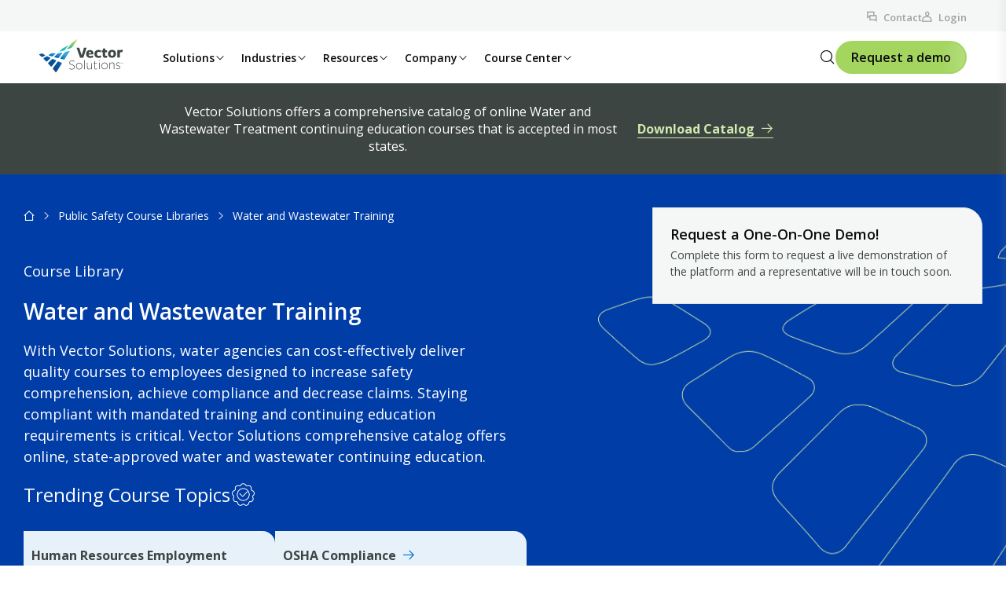

--- FILE ---
content_type: text/html; charset=UTF-8
request_url: https://www.vectorsolutions.com/course-search/catalogs/water-wastewater-training-courses/
body_size: 127107
content:
<!doctype html>
<html lang="en">
<head><meta charset="UTF-8"><script>if(navigator.userAgent.match(/MSIE|Internet Explorer/i)||navigator.userAgent.match(/Trident\/7\..*?rv:11/i)){var href=document.location.href;if(!href.match(/[?&]nowprocket/)){if(href.indexOf("?")==-1){if(href.indexOf("#")==-1){document.location.href=href+"?nowprocket=1"}else{document.location.href=href.replace("#","?nowprocket=1#")}}else{if(href.indexOf("#")==-1){document.location.href=href+"&nowprocket=1"}else{document.location.href=href.replace("#","&nowprocket=1#")}}}}</script><script>(()=>{class RocketLazyLoadScripts{constructor(){this.v="2.0.4",this.userEvents=["keydown","keyup","mousedown","mouseup","mousemove","mouseover","mouseout","touchmove","touchstart","touchend","touchcancel","wheel","click","dblclick","input"],this.attributeEvents=["onblur","onclick","oncontextmenu","ondblclick","onfocus","onmousedown","onmouseenter","onmouseleave","onmousemove","onmouseout","onmouseover","onmouseup","onmousewheel","onscroll","onsubmit"]}async t(){this.i(),this.o(),/iP(ad|hone)/.test(navigator.userAgent)&&this.h(),this.u(),this.l(this),this.m(),this.k(this),this.p(this),this._(),await Promise.all([this.R(),this.L()]),this.lastBreath=Date.now(),this.S(this),this.P(),this.D(),this.O(),this.M(),await this.C(this.delayedScripts.normal),await this.C(this.delayedScripts.defer),await this.C(this.delayedScripts.async),await this.T(),await this.F(),await this.j(),await this.A(),window.dispatchEvent(new Event("rocket-allScriptsLoaded")),this.everythingLoaded=!0,this.lastTouchEnd&&await new Promise(t=>setTimeout(t,500-Date.now()+this.lastTouchEnd)),this.I(),this.H(),this.U(),this.W()}i(){this.CSPIssue=sessionStorage.getItem("rocketCSPIssue"),document.addEventListener("securitypolicyviolation",t=>{this.CSPIssue||"script-src-elem"!==t.violatedDirective||"data"!==t.blockedURI||(this.CSPIssue=!0,sessionStorage.setItem("rocketCSPIssue",!0))},{isRocket:!0})}o(){window.addEventListener("pageshow",t=>{this.persisted=t.persisted,this.realWindowLoadedFired=!0},{isRocket:!0}),window.addEventListener("pagehide",()=>{this.onFirstUserAction=null},{isRocket:!0})}h(){let t;function e(e){t=e}window.addEventListener("touchstart",e,{isRocket:!0}),window.addEventListener("touchend",function i(o){o.changedTouches[0]&&t.changedTouches[0]&&Math.abs(o.changedTouches[0].pageX-t.changedTouches[0].pageX)<10&&Math.abs(o.changedTouches[0].pageY-t.changedTouches[0].pageY)<10&&o.timeStamp-t.timeStamp<200&&(window.removeEventListener("touchstart",e,{isRocket:!0}),window.removeEventListener("touchend",i,{isRocket:!0}),"INPUT"===o.target.tagName&&"text"===o.target.type||(o.target.dispatchEvent(new TouchEvent("touchend",{target:o.target,bubbles:!0})),o.target.dispatchEvent(new MouseEvent("mouseover",{target:o.target,bubbles:!0})),o.target.dispatchEvent(new PointerEvent("click",{target:o.target,bubbles:!0,cancelable:!0,detail:1,clientX:o.changedTouches[0].clientX,clientY:o.changedTouches[0].clientY})),event.preventDefault()))},{isRocket:!0})}q(t){this.userActionTriggered||("mousemove"!==t.type||this.firstMousemoveIgnored?"keyup"===t.type||"mouseover"===t.type||"mouseout"===t.type||(this.userActionTriggered=!0,this.onFirstUserAction&&this.onFirstUserAction()):this.firstMousemoveIgnored=!0),"click"===t.type&&t.preventDefault(),t.stopPropagation(),t.stopImmediatePropagation(),"touchstart"===this.lastEvent&&"touchend"===t.type&&(this.lastTouchEnd=Date.now()),"click"===t.type&&(this.lastTouchEnd=0),this.lastEvent=t.type,t.composedPath&&t.composedPath()[0].getRootNode()instanceof ShadowRoot&&(t.rocketTarget=t.composedPath()[0]),this.savedUserEvents.push(t)}u(){this.savedUserEvents=[],this.userEventHandler=this.q.bind(this),this.userEvents.forEach(t=>window.addEventListener(t,this.userEventHandler,{passive:!1,isRocket:!0})),document.addEventListener("visibilitychange",this.userEventHandler,{isRocket:!0})}U(){this.userEvents.forEach(t=>window.removeEventListener(t,this.userEventHandler,{passive:!1,isRocket:!0})),document.removeEventListener("visibilitychange",this.userEventHandler,{isRocket:!0}),this.savedUserEvents.forEach(t=>{(t.rocketTarget||t.target).dispatchEvent(new window[t.constructor.name](t.type,t))})}m(){const t="return false",e=Array.from(this.attributeEvents,t=>"data-rocket-"+t),i="["+this.attributeEvents.join("],[")+"]",o="[data-rocket-"+this.attributeEvents.join("],[data-rocket-")+"]",s=(e,i,o)=>{o&&o!==t&&(e.setAttribute("data-rocket-"+i,o),e["rocket"+i]=new Function("event",o),e.setAttribute(i,t))};new MutationObserver(t=>{for(const n of t)"attributes"===n.type&&(n.attributeName.startsWith("data-rocket-")||this.everythingLoaded?n.attributeName.startsWith("data-rocket-")&&this.everythingLoaded&&this.N(n.target,n.attributeName.substring(12)):s(n.target,n.attributeName,n.target.getAttribute(n.attributeName))),"childList"===n.type&&n.addedNodes.forEach(t=>{if(t.nodeType===Node.ELEMENT_NODE)if(this.everythingLoaded)for(const i of[t,...t.querySelectorAll(o)])for(const t of i.getAttributeNames())e.includes(t)&&this.N(i,t.substring(12));else for(const e of[t,...t.querySelectorAll(i)])for(const t of e.getAttributeNames())this.attributeEvents.includes(t)&&s(e,t,e.getAttribute(t))})}).observe(document,{subtree:!0,childList:!0,attributeFilter:[...this.attributeEvents,...e]})}I(){this.attributeEvents.forEach(t=>{document.querySelectorAll("[data-rocket-"+t+"]").forEach(e=>{this.N(e,t)})})}N(t,e){const i=t.getAttribute("data-rocket-"+e);i&&(t.setAttribute(e,i),t.removeAttribute("data-rocket-"+e))}k(t){Object.defineProperty(HTMLElement.prototype,"onclick",{get(){return this.rocketonclick||null},set(e){this.rocketonclick=e,this.setAttribute(t.everythingLoaded?"onclick":"data-rocket-onclick","this.rocketonclick(event)")}})}S(t){function e(e,i){let o=e[i];e[i]=null,Object.defineProperty(e,i,{get:()=>o,set(s){t.everythingLoaded?o=s:e["rocket"+i]=o=s}})}e(document,"onreadystatechange"),e(window,"onload"),e(window,"onpageshow");try{Object.defineProperty(document,"readyState",{get:()=>t.rocketReadyState,set(e){t.rocketReadyState=e},configurable:!0}),document.readyState="loading"}catch(t){console.log("WPRocket DJE readyState conflict, bypassing")}}l(t){this.originalAddEventListener=EventTarget.prototype.addEventListener,this.originalRemoveEventListener=EventTarget.prototype.removeEventListener,this.savedEventListeners=[],EventTarget.prototype.addEventListener=function(e,i,o){o&&o.isRocket||!t.B(e,this)&&!t.userEvents.includes(e)||t.B(e,this)&&!t.userActionTriggered||e.startsWith("rocket-")||t.everythingLoaded?t.originalAddEventListener.call(this,e,i,o):(t.savedEventListeners.push({target:this,remove:!1,type:e,func:i,options:o}),"mouseenter"!==e&&"mouseleave"!==e||t.originalAddEventListener.call(this,e,t.savedUserEvents.push,o))},EventTarget.prototype.removeEventListener=function(e,i,o){o&&o.isRocket||!t.B(e,this)&&!t.userEvents.includes(e)||t.B(e,this)&&!t.userActionTriggered||e.startsWith("rocket-")||t.everythingLoaded?t.originalRemoveEventListener.call(this,e,i,o):t.savedEventListeners.push({target:this,remove:!0,type:e,func:i,options:o})}}J(t,e){this.savedEventListeners=this.savedEventListeners.filter(i=>{let o=i.type,s=i.target||window;return e!==o||t!==s||(this.B(o,s)&&(i.type="rocket-"+o),this.$(i),!1)})}H(){EventTarget.prototype.addEventListener=this.originalAddEventListener,EventTarget.prototype.removeEventListener=this.originalRemoveEventListener,this.savedEventListeners.forEach(t=>this.$(t))}$(t){t.remove?this.originalRemoveEventListener.call(t.target,t.type,t.func,t.options):this.originalAddEventListener.call(t.target,t.type,t.func,t.options)}p(t){let e;function i(e){return t.everythingLoaded?e:e.split(" ").map(t=>"load"===t||t.startsWith("load.")?"rocket-jquery-load":t).join(" ")}function o(o){function s(e){const s=o.fn[e];o.fn[e]=o.fn.init.prototype[e]=function(){return this[0]===window&&t.userActionTriggered&&("string"==typeof arguments[0]||arguments[0]instanceof String?arguments[0]=i(arguments[0]):"object"==typeof arguments[0]&&Object.keys(arguments[0]).forEach(t=>{const e=arguments[0][t];delete arguments[0][t],arguments[0][i(t)]=e})),s.apply(this,arguments),this}}if(o&&o.fn&&!t.allJQueries.includes(o)){const e={DOMContentLoaded:[],"rocket-DOMContentLoaded":[]};for(const t in e)document.addEventListener(t,()=>{e[t].forEach(t=>t())},{isRocket:!0});o.fn.ready=o.fn.init.prototype.ready=function(i){function s(){parseInt(o.fn.jquery)>2?setTimeout(()=>i.bind(document)(o)):i.bind(document)(o)}return"function"==typeof i&&(t.realDomReadyFired?!t.userActionTriggered||t.fauxDomReadyFired?s():e["rocket-DOMContentLoaded"].push(s):e.DOMContentLoaded.push(s)),o([])},s("on"),s("one"),s("off"),t.allJQueries.push(o)}e=o}t.allJQueries=[],o(window.jQuery),Object.defineProperty(window,"jQuery",{get:()=>e,set(t){o(t)}})}P(){const t=new Map;document.write=document.writeln=function(e){const i=document.currentScript,o=document.createRange(),s=i.parentElement;let n=t.get(i);void 0===n&&(n=i.nextSibling,t.set(i,n));const c=document.createDocumentFragment();o.setStart(c,0),c.appendChild(o.createContextualFragment(e)),s.insertBefore(c,n)}}async R(){return new Promise(t=>{this.userActionTriggered?t():this.onFirstUserAction=t})}async L(){return new Promise(t=>{document.addEventListener("DOMContentLoaded",()=>{this.realDomReadyFired=!0,t()},{isRocket:!0})})}async j(){return this.realWindowLoadedFired?Promise.resolve():new Promise(t=>{window.addEventListener("load",t,{isRocket:!0})})}M(){this.pendingScripts=[];this.scriptsMutationObserver=new MutationObserver(t=>{for(const e of t)e.addedNodes.forEach(t=>{"SCRIPT"!==t.tagName||t.noModule||t.isWPRocket||this.pendingScripts.push({script:t,promise:new Promise(e=>{const i=()=>{const i=this.pendingScripts.findIndex(e=>e.script===t);i>=0&&this.pendingScripts.splice(i,1),e()};t.addEventListener("load",i,{isRocket:!0}),t.addEventListener("error",i,{isRocket:!0}),setTimeout(i,1e3)})})})}),this.scriptsMutationObserver.observe(document,{childList:!0,subtree:!0})}async F(){await this.X(),this.pendingScripts.length?(await this.pendingScripts[0].promise,await this.F()):this.scriptsMutationObserver.disconnect()}D(){this.delayedScripts={normal:[],async:[],defer:[]},document.querySelectorAll("script[type$=rocketlazyloadscript]").forEach(t=>{t.hasAttribute("data-rocket-src")?t.hasAttribute("async")&&!1!==t.async?this.delayedScripts.async.push(t):t.hasAttribute("defer")&&!1!==t.defer||"module"===t.getAttribute("data-rocket-type")?this.delayedScripts.defer.push(t):this.delayedScripts.normal.push(t):this.delayedScripts.normal.push(t)})}async _(){await this.L();let t=[];document.querySelectorAll("script[type$=rocketlazyloadscript][data-rocket-src]").forEach(e=>{let i=e.getAttribute("data-rocket-src");if(i&&!i.startsWith("data:")){i.startsWith("//")&&(i=location.protocol+i);try{const o=new URL(i).origin;o!==location.origin&&t.push({src:o,crossOrigin:e.crossOrigin||"module"===e.getAttribute("data-rocket-type")})}catch(t){}}}),t=[...new Map(t.map(t=>[JSON.stringify(t),t])).values()],this.Y(t,"preconnect")}async G(t){if(await this.K(),!0!==t.noModule||!("noModule"in HTMLScriptElement.prototype))return new Promise(e=>{let i;function o(){(i||t).setAttribute("data-rocket-status","executed"),e()}try{if(navigator.userAgent.includes("Firefox/")||""===navigator.vendor||this.CSPIssue)i=document.createElement("script"),[...t.attributes].forEach(t=>{let e=t.nodeName;"type"!==e&&("data-rocket-type"===e&&(e="type"),"data-rocket-src"===e&&(e="src"),i.setAttribute(e,t.nodeValue))}),t.text&&(i.text=t.text),t.nonce&&(i.nonce=t.nonce),i.hasAttribute("src")?(i.addEventListener("load",o,{isRocket:!0}),i.addEventListener("error",()=>{i.setAttribute("data-rocket-status","failed-network"),e()},{isRocket:!0}),setTimeout(()=>{i.isConnected||e()},1)):(i.text=t.text,o()),i.isWPRocket=!0,t.parentNode.replaceChild(i,t);else{const i=t.getAttribute("data-rocket-type"),s=t.getAttribute("data-rocket-src");i?(t.type=i,t.removeAttribute("data-rocket-type")):t.removeAttribute("type"),t.addEventListener("load",o,{isRocket:!0}),t.addEventListener("error",i=>{this.CSPIssue&&i.target.src.startsWith("data:")?(console.log("WPRocket: CSP fallback activated"),t.removeAttribute("src"),this.G(t).then(e)):(t.setAttribute("data-rocket-status","failed-network"),e())},{isRocket:!0}),s?(t.fetchPriority="high",t.removeAttribute("data-rocket-src"),t.src=s):t.src="data:text/javascript;base64,"+window.btoa(unescape(encodeURIComponent(t.text)))}}catch(i){t.setAttribute("data-rocket-status","failed-transform"),e()}});t.setAttribute("data-rocket-status","skipped")}async C(t){const e=t.shift();return e?(e.isConnected&&await this.G(e),this.C(t)):Promise.resolve()}O(){this.Y([...this.delayedScripts.normal,...this.delayedScripts.defer,...this.delayedScripts.async],"preload")}Y(t,e){this.trash=this.trash||[];let i=!0;var o=document.createDocumentFragment();t.forEach(t=>{const s=t.getAttribute&&t.getAttribute("data-rocket-src")||t.src;if(s&&!s.startsWith("data:")){const n=document.createElement("link");n.href=s,n.rel=e,"preconnect"!==e&&(n.as="script",n.fetchPriority=i?"high":"low"),t.getAttribute&&"module"===t.getAttribute("data-rocket-type")&&(n.crossOrigin=!0),t.crossOrigin&&(n.crossOrigin=t.crossOrigin),t.integrity&&(n.integrity=t.integrity),t.nonce&&(n.nonce=t.nonce),o.appendChild(n),this.trash.push(n),i=!1}}),document.head.appendChild(o)}W(){this.trash.forEach(t=>t.remove())}async T(){try{document.readyState="interactive"}catch(t){}this.fauxDomReadyFired=!0;try{await this.K(),this.J(document,"readystatechange"),document.dispatchEvent(new Event("rocket-readystatechange")),await this.K(),document.rocketonreadystatechange&&document.rocketonreadystatechange(),await this.K(),this.J(document,"DOMContentLoaded"),document.dispatchEvent(new Event("rocket-DOMContentLoaded")),await this.K(),this.J(window,"DOMContentLoaded"),window.dispatchEvent(new Event("rocket-DOMContentLoaded"))}catch(t){console.error(t)}}async A(){try{document.readyState="complete"}catch(t){}try{await this.K(),this.J(document,"readystatechange"),document.dispatchEvent(new Event("rocket-readystatechange")),await this.K(),document.rocketonreadystatechange&&document.rocketonreadystatechange(),await this.K(),this.J(window,"load"),window.dispatchEvent(new Event("rocket-load")),await this.K(),window.rocketonload&&window.rocketonload(),await this.K(),this.allJQueries.forEach(t=>t(window).trigger("rocket-jquery-load")),await this.K(),this.J(window,"pageshow");const t=new Event("rocket-pageshow");t.persisted=this.persisted,window.dispatchEvent(t),await this.K(),window.rocketonpageshow&&window.rocketonpageshow({persisted:this.persisted})}catch(t){console.error(t)}}async K(){Date.now()-this.lastBreath>45&&(await this.X(),this.lastBreath=Date.now())}async X(){return document.hidden?new Promise(t=>setTimeout(t)):new Promise(t=>requestAnimationFrame(t))}B(t,e){return e===document&&"readystatechange"===t||(e===document&&"DOMContentLoaded"===t||(e===window&&"DOMContentLoaded"===t||(e===window&&"load"===t||e===window&&"pageshow"===t)))}static run(){(new RocketLazyLoadScripts).t()}}RocketLazyLoadScripts.run()})();</script>
    
    <meta name="viewport" content="width=device-width, user-scalable=yes, initial-scale=1.0, maximum-scale=2.0, minimum-scale=1.0">
    <meta http-equiv="X-UA-Compatible" content="ie=edge">
    <link rel="icon" href="https://www.vectorsolutions.com/wp-content/themes/VS/favicon.ico">
    <title>Water and Wastewater Training</title>
<link crossorigin data-rocket-preconnect href="https://fonts.googleapis.com" rel="preconnect"><link rel="preload" data-rocket-preload as="image" href="https://www.vectorsolutions.com/wp-content/themes/vec/build/images/demo-bg.png" fetchpriority="high">

	<meta name='robots' content='index, follow, max-image-preview:large, max-snippet:-1, max-video-preview:-1' />
	<style>img:is([sizes="auto" i], [sizes^="auto," i]) { contain-intrinsic-size: 3000px 1500px }</style>
	
	<!-- This site is optimized with the Yoast SEO Premium plugin v22.8 (Yoast SEO v22.8) - https://yoast.com/wordpress/plugins/seo/ -->
	<meta name="description" content="Vector Solutions comprehensive catalog offers online, state-approved water and wastewater continuing education." />
	<link rel="canonical" href="https://www.vectorsolutions.com/course-search/catalogs/water-wastewater-training-courses/" />
	<meta property="og:locale" content="en_US" />
	<meta property="og:type" content="article" />
	<meta property="og:title" content="Water and Wastewater Training" />
	<meta property="og:description" content="Vector Solutions comprehensive catalog offers online, state-approved water and wastewater continuing education." />
	<meta property="og:url" content="https://www.vectorsolutions.com/course-search/catalogs/water-wastewater-training-courses/" />
	<meta property="og:site_name" content="Vector Solutions" />
	<meta property="article:publisher" content="https://www.facebook.com/VectorPerformance/" />
	<meta property="article:modified_time" content="2025-08-25T19:17:56+00:00" />
	<meta property="og:image" content="https://www.vectorsolutions.com/wp-content/uploads/2024/05/vector-solutions.png" />
	<meta property="og:image:width" content="1200" />
	<meta property="og:image:height" content="675" />
	<meta property="og:image:type" content="image/png" />
	<meta name="twitter:card" content="summary_large_image" />
	<meta name="twitter:title" content="Water and Wastewater Training" />
	<meta name="twitter:site" content="@VectorPerform" />
	<script type="application/ld+json" class="yoast-schema-graph">{"@context":"https://schema.org","@graph":[{"@type":["WebPage","CollectionPage"],"@id":"https://www.vectorsolutions.com/course-search/catalogs/water-wastewater-training-courses/","url":"https://www.vectorsolutions.com/course-search/catalogs/water-wastewater-training-courses/","name":"Water and Wastewater Training","isPartOf":{"@id":"https://www.vectorsolutions.com/#website"},"datePublished":"2025-08-18T18:20:18+00:00","dateModified":"2025-08-25T19:17:56+00:00","description":"Vector Solutions comprehensive catalog offers online, state-approved water and wastewater continuing education.","breadcrumb":{"@id":"https://www.vectorsolutions.com/course-search/catalogs/water-wastewater-training-courses/#breadcrumb"},"inLanguage":"en-US"},{"@type":"BreadcrumbList","@id":"https://www.vectorsolutions.com/course-search/catalogs/water-wastewater-training-courses/#breadcrumb","itemListElement":[{"@type":"ListItem","position":1,"name":"Home","item":"https://www.vectorsolutions.com/"},{"@type":"ListItem","position":2,"name":"Public Safety Course Libraries","item":"https://www.vectorsolutions.com/course-search/catalogs/"},{"@type":"ListItem","position":3,"name":"Water and Wastewater Training"}]},{"@type":"WebSite","@id":"https://www.vectorsolutions.com/#website","url":"https://www.vectorsolutions.com/","name":"Vector Solutions","description":"","publisher":{"@id":"https://www.vectorsolutions.com/#organization"},"potentialAction":[{"@type":"SearchAction","target":{"@type":"EntryPoint","urlTemplate":"https://www.vectorsolutions.com/?s={search_term_string}"},"query-input":"required name=search_term_string"}],"inLanguage":"en-US"},{"@type":"Organization","@id":"https://www.vectorsolutions.com/#organization","name":"Vector Solutions","url":"https://www.vectorsolutions.com/","logo":{"@type":"ImageObject","inLanguage":"en-US","@id":"https://www.vectorsolutions.com/#/schema/logo/image/","url":"https://www.vectorsolutions.com/wp-content/uploads/2021/03/VectorSolutions_Logo_Icon_Color-copy-e1610391064416-1024x907.png","contentUrl":"https://www.vectorsolutions.com/wp-content/uploads/2021/03/VectorSolutions_Logo_Icon_Color-copy-e1610391064416-1024x907.png","width":1024,"height":907,"caption":"Vector Solutions"},"image":{"@id":"https://www.vectorsolutions.com/#/schema/logo/image/"},"sameAs":["https://www.facebook.com/VectorPerformance/","https://x.com/VectorPerform"],"description":"Vector Solutions provides technology solutions dedicated to driving safer, smarter, better decision-making in the world's most critical industries. Embedded into daily workflows to drive improvements in compliance, safety, performance, and preparedness, our software includes training management, industry-focused online course libraries, EHS management, workforce scheduling, operational readiness, and more.","telephone":"1-866-546-1212 ext 3","legalName":"RedVector.com, LLC","foundingDate":"1999-12-01","numberOfEmployees":{"@type":"QuantitativeValue","minValue":"501","maxValue":"1000"}}]}</script>
	<!-- / Yoast SEO Premium plugin. -->


<link rel='dns-prefetch' href='//cdn.jsdelivr.net' />
<link rel='dns-prefetch' href='//stackpath.bootstrapcdn.com' />
<link rel='dns-prefetch' href='//cdnjs.cloudflare.com' />
<link rel='dns-prefetch' href='//player.vimeo.com' />
<style id='classic-theme-styles-inline-css' type='text/css'>
/*! This file is auto-generated */
.wp-block-button__link{color:#fff;background-color:#32373c;border-radius:9999px;box-shadow:none;text-decoration:none;padding:calc(.667em + 2px) calc(1.333em + 2px);font-size:1.125em}.wp-block-file__button{background:#32373c;color:#fff;text-decoration:none}
</style>
<style id='global-styles-inline-css' type='text/css'>
:root{--wp--preset--aspect-ratio--square: 1;--wp--preset--aspect-ratio--4-3: 4/3;--wp--preset--aspect-ratio--3-4: 3/4;--wp--preset--aspect-ratio--3-2: 3/2;--wp--preset--aspect-ratio--2-3: 2/3;--wp--preset--aspect-ratio--16-9: 16/9;--wp--preset--aspect-ratio--9-16: 9/16;--wp--preset--color--black: #000000;--wp--preset--color--cyan-bluish-gray: #abb8c3;--wp--preset--color--white: #ffffff;--wp--preset--color--pale-pink: #f78da7;--wp--preset--color--vivid-red: #cf2e2e;--wp--preset--color--luminous-vivid-orange: #ff6900;--wp--preset--color--luminous-vivid-amber: #fcb900;--wp--preset--color--light-green-cyan: #7bdcb5;--wp--preset--color--vivid-green-cyan: #00d084;--wp--preset--color--pale-cyan-blue: #8ed1fc;--wp--preset--color--vivid-cyan-blue: #0693e3;--wp--preset--color--vivid-purple: #9b51e0;--wp--preset--gradient--vivid-cyan-blue-to-vivid-purple: linear-gradient(135deg,rgba(6,147,227,1) 0%,rgb(155,81,224) 100%);--wp--preset--gradient--light-green-cyan-to-vivid-green-cyan: linear-gradient(135deg,rgb(122,220,180) 0%,rgb(0,208,130) 100%);--wp--preset--gradient--luminous-vivid-amber-to-luminous-vivid-orange: linear-gradient(135deg,rgba(252,185,0,1) 0%,rgba(255,105,0,1) 100%);--wp--preset--gradient--luminous-vivid-orange-to-vivid-red: linear-gradient(135deg,rgba(255,105,0,1) 0%,rgb(207,46,46) 100%);--wp--preset--gradient--very-light-gray-to-cyan-bluish-gray: linear-gradient(135deg,rgb(238,238,238) 0%,rgb(169,184,195) 100%);--wp--preset--gradient--cool-to-warm-spectrum: linear-gradient(135deg,rgb(74,234,220) 0%,rgb(151,120,209) 20%,rgb(207,42,186) 40%,rgb(238,44,130) 60%,rgb(251,105,98) 80%,rgb(254,248,76) 100%);--wp--preset--gradient--blush-light-purple: linear-gradient(135deg,rgb(255,206,236) 0%,rgb(152,150,240) 100%);--wp--preset--gradient--blush-bordeaux: linear-gradient(135deg,rgb(254,205,165) 0%,rgb(254,45,45) 50%,rgb(107,0,62) 100%);--wp--preset--gradient--luminous-dusk: linear-gradient(135deg,rgb(255,203,112) 0%,rgb(199,81,192) 50%,rgb(65,88,208) 100%);--wp--preset--gradient--pale-ocean: linear-gradient(135deg,rgb(255,245,203) 0%,rgb(182,227,212) 50%,rgb(51,167,181) 100%);--wp--preset--gradient--electric-grass: linear-gradient(135deg,rgb(202,248,128) 0%,rgb(113,206,126) 100%);--wp--preset--gradient--midnight: linear-gradient(135deg,rgb(2,3,129) 0%,rgb(40,116,252) 100%);--wp--preset--font-size--small: 13px;--wp--preset--font-size--medium: 20px;--wp--preset--font-size--large: 36px;--wp--preset--font-size--x-large: 42px;--wp--preset--spacing--20: 0.44rem;--wp--preset--spacing--30: 0.67rem;--wp--preset--spacing--40: 1rem;--wp--preset--spacing--50: 1.5rem;--wp--preset--spacing--60: 2.25rem;--wp--preset--spacing--70: 3.38rem;--wp--preset--spacing--80: 5.06rem;--wp--preset--shadow--natural: 6px 6px 9px rgba(0, 0, 0, 0.2);--wp--preset--shadow--deep: 12px 12px 50px rgba(0, 0, 0, 0.4);--wp--preset--shadow--sharp: 6px 6px 0px rgba(0, 0, 0, 0.2);--wp--preset--shadow--outlined: 6px 6px 0px -3px rgba(255, 255, 255, 1), 6px 6px rgba(0, 0, 0, 1);--wp--preset--shadow--crisp: 6px 6px 0px rgba(0, 0, 0, 1);}:where(.is-layout-flex){gap: 0.5em;}:where(.is-layout-grid){gap: 0.5em;}body .is-layout-flex{display: flex;}.is-layout-flex{flex-wrap: wrap;align-items: center;}.is-layout-flex > :is(*, div){margin: 0;}body .is-layout-grid{display: grid;}.is-layout-grid > :is(*, div){margin: 0;}:where(.wp-block-columns.is-layout-flex){gap: 2em;}:where(.wp-block-columns.is-layout-grid){gap: 2em;}:where(.wp-block-post-template.is-layout-flex){gap: 1.25em;}:where(.wp-block-post-template.is-layout-grid){gap: 1.25em;}.has-black-color{color: var(--wp--preset--color--black) !important;}.has-cyan-bluish-gray-color{color: var(--wp--preset--color--cyan-bluish-gray) !important;}.has-white-color{color: var(--wp--preset--color--white) !important;}.has-pale-pink-color{color: var(--wp--preset--color--pale-pink) !important;}.has-vivid-red-color{color: var(--wp--preset--color--vivid-red) !important;}.has-luminous-vivid-orange-color{color: var(--wp--preset--color--luminous-vivid-orange) !important;}.has-luminous-vivid-amber-color{color: var(--wp--preset--color--luminous-vivid-amber) !important;}.has-light-green-cyan-color{color: var(--wp--preset--color--light-green-cyan) !important;}.has-vivid-green-cyan-color{color: var(--wp--preset--color--vivid-green-cyan) !important;}.has-pale-cyan-blue-color{color: var(--wp--preset--color--pale-cyan-blue) !important;}.has-vivid-cyan-blue-color{color: var(--wp--preset--color--vivid-cyan-blue) !important;}.has-vivid-purple-color{color: var(--wp--preset--color--vivid-purple) !important;}.has-black-background-color{background-color: var(--wp--preset--color--black) !important;}.has-cyan-bluish-gray-background-color{background-color: var(--wp--preset--color--cyan-bluish-gray) !important;}.has-white-background-color{background-color: var(--wp--preset--color--white) !important;}.has-pale-pink-background-color{background-color: var(--wp--preset--color--pale-pink) !important;}.has-vivid-red-background-color{background-color: var(--wp--preset--color--vivid-red) !important;}.has-luminous-vivid-orange-background-color{background-color: var(--wp--preset--color--luminous-vivid-orange) !important;}.has-luminous-vivid-amber-background-color{background-color: var(--wp--preset--color--luminous-vivid-amber) !important;}.has-light-green-cyan-background-color{background-color: var(--wp--preset--color--light-green-cyan) !important;}.has-vivid-green-cyan-background-color{background-color: var(--wp--preset--color--vivid-green-cyan) !important;}.has-pale-cyan-blue-background-color{background-color: var(--wp--preset--color--pale-cyan-blue) !important;}.has-vivid-cyan-blue-background-color{background-color: var(--wp--preset--color--vivid-cyan-blue) !important;}.has-vivid-purple-background-color{background-color: var(--wp--preset--color--vivid-purple) !important;}.has-black-border-color{border-color: var(--wp--preset--color--black) !important;}.has-cyan-bluish-gray-border-color{border-color: var(--wp--preset--color--cyan-bluish-gray) !important;}.has-white-border-color{border-color: var(--wp--preset--color--white) !important;}.has-pale-pink-border-color{border-color: var(--wp--preset--color--pale-pink) !important;}.has-vivid-red-border-color{border-color: var(--wp--preset--color--vivid-red) !important;}.has-luminous-vivid-orange-border-color{border-color: var(--wp--preset--color--luminous-vivid-orange) !important;}.has-luminous-vivid-amber-border-color{border-color: var(--wp--preset--color--luminous-vivid-amber) !important;}.has-light-green-cyan-border-color{border-color: var(--wp--preset--color--light-green-cyan) !important;}.has-vivid-green-cyan-border-color{border-color: var(--wp--preset--color--vivid-green-cyan) !important;}.has-pale-cyan-blue-border-color{border-color: var(--wp--preset--color--pale-cyan-blue) !important;}.has-vivid-cyan-blue-border-color{border-color: var(--wp--preset--color--vivid-cyan-blue) !important;}.has-vivid-purple-border-color{border-color: var(--wp--preset--color--vivid-purple) !important;}.has-vivid-cyan-blue-to-vivid-purple-gradient-background{background: var(--wp--preset--gradient--vivid-cyan-blue-to-vivid-purple) !important;}.has-light-green-cyan-to-vivid-green-cyan-gradient-background{background: var(--wp--preset--gradient--light-green-cyan-to-vivid-green-cyan) !important;}.has-luminous-vivid-amber-to-luminous-vivid-orange-gradient-background{background: var(--wp--preset--gradient--luminous-vivid-amber-to-luminous-vivid-orange) !important;}.has-luminous-vivid-orange-to-vivid-red-gradient-background{background: var(--wp--preset--gradient--luminous-vivid-orange-to-vivid-red) !important;}.has-very-light-gray-to-cyan-bluish-gray-gradient-background{background: var(--wp--preset--gradient--very-light-gray-to-cyan-bluish-gray) !important;}.has-cool-to-warm-spectrum-gradient-background{background: var(--wp--preset--gradient--cool-to-warm-spectrum) !important;}.has-blush-light-purple-gradient-background{background: var(--wp--preset--gradient--blush-light-purple) !important;}.has-blush-bordeaux-gradient-background{background: var(--wp--preset--gradient--blush-bordeaux) !important;}.has-luminous-dusk-gradient-background{background: var(--wp--preset--gradient--luminous-dusk) !important;}.has-pale-ocean-gradient-background{background: var(--wp--preset--gradient--pale-ocean) !important;}.has-electric-grass-gradient-background{background: var(--wp--preset--gradient--electric-grass) !important;}.has-midnight-gradient-background{background: var(--wp--preset--gradient--midnight) !important;}.has-small-font-size{font-size: var(--wp--preset--font-size--small) !important;}.has-medium-font-size{font-size: var(--wp--preset--font-size--medium) !important;}.has-large-font-size{font-size: var(--wp--preset--font-size--large) !important;}.has-x-large-font-size{font-size: var(--wp--preset--font-size--x-large) !important;}
:where(.wp-block-post-template.is-layout-flex){gap: 1.25em;}:where(.wp-block-post-template.is-layout-grid){gap: 1.25em;}
:where(.wp-block-columns.is-layout-flex){gap: 2em;}:where(.wp-block-columns.is-layout-grid){gap: 2em;}
:root :where(.wp-block-pullquote){font-size: 1.5em;line-height: 1.6;}
</style>
<link data-minify="1" rel='stylesheet' id='algolia-autocomplete-css' href='https://www.vectorsolutions.com/wp-content/cache/min/1/wp-content/plugins/wp-search-with-algolia/css/algolia-autocomplete.css?ver=1766084716' type='text/css' media='all' />
<link data-minify="1" rel='stylesheet' id='vec-icons-css' href='https://www.vectorsolutions.com/wp-content/cache/min/1/wp-content/themes/vec/assets/icomoon/style.css?ver=1766084716' type='text/css' media='all' />
<link rel='stylesheet' id='vec-global-css' href='https://www.vectorsolutions.com/wp-content/cache/background-css/1/www.vectorsolutions.com/wp-content/themes/vec/build/styles/global.min.css?ver=6.8.0&wpr_t=1768800812' type='text/css' media='all' />
<link rel='stylesheet' id='vec-splide-css' href='https://www.vectorsolutions.com/wp-content/themes/vec/assets/splide/dist/css/splide.min.css?ver=6.8.0' type='text/css' media='all' />
<script type="rocketlazyloadscript" data-rocket-type="text/javascript" data-rocket-src="https://www.vectorsolutions.com/wp-content/themes/VS/assets/js/2.2.4/jquery.min.js?ver=6.8.3" id="jquery-js"></script>
<link rel="https://api.w.org/" href="https://www.vectorsolutions.com/wp-json/" /><link rel="EditURI" type="application/rsd+xml" title="RSD" href="https://www.vectorsolutions.com/xmlrpc.php?rsd" />
<link rel='shortlink' href='https://www.vectorsolutions.com/?p=355762' />
<link rel="alternate" title="oEmbed (JSON)" type="application/json+oembed" href="https://www.vectorsolutions.com/wp-json/oembed/1.0/embed?url=https%3A%2F%2Fwww.vectorsolutions.com%2Fcourse-search%2Fcatalogs%2Fwater-wastewater-training-courses%2F" />
<link rel="alternate" title="oEmbed (XML)" type="text/xml+oembed" href="https://www.vectorsolutions.com/wp-json/oembed/1.0/embed?url=https%3A%2F%2Fwww.vectorsolutions.com%2Fcourse-search%2Fcatalogs%2Fwater-wastewater-training-courses%2F&#038;format=xml" />
			<!-- DO NOT COPY THIS SNIPPET! Start of Page Analytics Tracking for HubSpot WordPress plugin v11.2.0-->
			<script type="rocketlazyloadscript" class="hsq-set-content-id" data-content-id="blog-post">
				var _hsq = _hsq || [];
				_hsq.push(["setContentType", "blog-post"]);
			</script>
			<!-- DO NOT COPY THIS SNIPPET! End of Page Analytics Tracking for HubSpot WordPress plugin -->
			
    <link rel="preconnect"
          href="https://fonts.gstatic.com"
          crossorigin />

    <link rel="preload"
          as="style"
          href="https://fonts.googleapis.com/css2?family=Open+Sans:ital,wght@0,300;0,400;0,500;0,600;0,700;0,800;1,300;1,400;1,500;1,600;1,700;1,800&display=swap" />

    <link rel="stylesheet"
          href="https://fonts.googleapis.com/css2?family=Open+Sans:ital,wght@0,300;0,400;0,500;0,600;0,700;0,800;1,300;1,400;1,500;1,600;1,700;1,800&display=swap"
          media="print" onload="this.media='all'" />

    <noscript>
        <link rel="stylesheet"
              href="https://fonts.googleapis.com/css2?family=Open+Sans:ital,wght@0,300;0,400;0,500;0,600;0,700;0,800;1,300;1,400;1,500;1,600;1,700;1,800&display=swap" />
    </noscript>
		<style>
			.algolia-search-highlight {
				background-color: #fffbcc;
				border-radius: 2px;
				font-style: normal;
			}
		</style>
		<!-- Google Tag Manager -->
<script type="rocketlazyloadscript">(function(w,d,s,l,i){w[l]=w[l]||[];w[l].push({'gtm.start':
new Date().getTime(),event:'gtm.js'});var f=d.getElementsByTagName(s)[0],
j=d.createElement(s),dl=l!='dataLayer'?'&l='+l:'';j.async=true;j.src=
'https://www.googletagmanager.com/gtm.js?id='+i+dl;f.parentNode.insertBefore(j,f);
})(window,document,'script','dataLayer','GTM-N6DTDB4');</script>
<!-- End Google Tag Manager -->

<!-- Start VWO Async SmartCode -->
<link rel="preconnect" href="https://dev.visualwebsiteoptimizer.com" />
<script type='text/javascript' id='vwoCode'>
window._vwo_code || (function() {
var account_id=790886,
version=2.1,
settings_tolerance=2000,
hide_element='body',
hide_element_style = 'opacity:0 !important;filter:alpha(opacity=0) !important;background:none !important;transition:none !important;',
/* DO NOT EDIT BELOW THIS LINE */
f=false,w=window,d=document,v=d.querySelector('#vwoCode'),cK='_vwo_'+account_id+'_settings',cc={};try{var c=JSON.parse(localStorage.getItem('_vwo_'+account_id+'_config'));cc=c&&typeof c==='object'?c:{}}catch(e){}var stT=cc.stT==='session'?w.sessionStorage:w.localStorage;code={nonce:v&&v.nonce,use_existing_jquery:function(){return typeof use_existing_jquery!=='undefined'?use_existing_jquery:undefined},library_tolerance:function(){return typeof library_tolerance!=='undefined'?library_tolerance:undefined},settings_tolerance:function(){return cc.sT||settings_tolerance},hide_element_style:function(){return'{'+(cc.hES||hide_element_style)+'}'},hide_element:function(){if(performance.getEntriesByName('first-contentful-paint')[0]){return''}return typeof cc.hE==='string'?cc.hE:hide_element},getVersion:function(){return version},finish:function(e){if(!f){f=true;var t=d.getElementById('_vis_opt_path_hides');if(t)t.parentNode.removeChild(t);if(e)(new Image).src='https://dev.visualwebsiteoptimizer.com/ee.gif?a='+account_id+e}},finished:function(){return f},addScript:function(e){var t=d.createElement('script');t.type='text/javascript';if(e.src){t.src=e.src}else{t.text=e.text}v&&t.setAttribute('nonce',v.nonce);d.getElementsByTagName('head')[0].appendChild(t)},load:function(e,t){var n=this.getSettings(),i=d.createElement('script'),r=this;t=t||{};if(n){i.textContent=n;d.getElementsByTagName('head')[0].appendChild(i);if(!w.VWO||VWO.caE){stT.removeItem(cK);r.load(e)}}else{var o=new XMLHttpRequest;o.open('GET',e,true);o.withCredentials=!t.dSC;o.responseType=t.responseType||'text';o.onload=function(){if(t.onloadCb){return t.onloadCb(o,e)}if(o.status===200||o.status===304){_vwo_code.addScript({text:o.responseText})}else{_vwo_code.finish('&e=loading_failure:'+e)}};o.onerror=function(){if(t.onerrorCb){return t.onerrorCb(e)}_vwo_code.finish('&e=loading_failure:'+e)};o.send()}},getSettings:function(){try{var e=stT.getItem(cK);if(!e){return}e=JSON.parse(e);if(Date.now()>e.e){stT.removeItem(cK);return}return e.s}catch(e){return}},init:function(){if(d.URL.indexOf('__vwo_disable__')>-1)return;var e=this.settings_tolerance();w._vwo_settings_timer=setTimeout(function(){_vwo_code.finish();stT.removeItem(cK)},e);var t;if(this.hide_element()!=='body'){t=d.createElement('style');var n=this.hide_element(),i=n?n+this.hide_element_style():'',r=d.getElementsByTagName('head')[0];t.setAttribute('id','_vis_opt_path_hides');v&&t.setAttribute('nonce',v.nonce);t.setAttribute('type','text/css');if(t.styleSheet)t.styleSheet.cssText=i;else t.appendChild(d.createTextNode(i));r.appendChild(t)}else{t=d.getElementsByTagName('head')[0];var i=d.createElement('div');i.style.cssText='z-index: 2147483647 !important;position: fixed !important;left: 0 !important;top: 0 !important;width: 100% !important;height: 100% !important;background: white !important;';i.setAttribute('id','_vis_opt_path_hides');i.classList.add('_vis_hide_layer');t.parentNode.insertBefore(i,t.nextSibling)}var o=window._vis_opt_url||d.URL,s='https://dev.visualwebsiteoptimizer.com/j.php?a='+account_id+'&u='+encodeURIComponent(o)+'&vn='+version;if(w.location.search.indexOf('_vwo_xhr')!==-1){this.addScript({src:s})}else{this.load(s+'&x=true')}}};w._vwo_code=code;code.init();})();
</script>
<!-- End VWO Async SmartCode -->


<!-- Start VWO HS Form Submission Event -->
<script type="rocketlazyloadscript">
	// Do not change anything in the following two lines
	window.VWO = window.VWO || [];
	VWO.event = VWO.event || function () {VWO.push(["event"].concat([].slice.call(arguments)))};

	// Replace the property values with your actual values
	// get the id of the form on this page
	jQuery(document).ready(function($) {
		setTimeout(() => {
			var formID = '';
			if ($("body").find("div.hbspt-form").length) {
				formID = $('form').attr('id');
			}
			VWO.event("gtm.hubspot-form-success", {
				"hs-form-guid": formID
			});
		}, 1000);
		
	});
</script>
<!-- End VWO HS Form Submission Event -->

<!-- listener for HS form to data layer push v2 -->
<script type="rocketlazyloadscript">
	jQuery(document).ready(function($) {
        setTimeout(() => {
             const $hsForm = document.querySelector('form.hs-form');
            if ($hsForm) {
                var udEmail = '';
                var udPhone = '';
                $('form.hs-form input').focusout(function(){
                    udEmail = $('form.hs-form input[name="email"]').val();
                    udPhone = $('form.hs-form input[name="phone"]').val();
                   
                    
                });
                $('form.hs-form').on( "submit", function(){
                    udPhone = '+1'+udPhone;
                   
                    dataLayer.push({
                        'event':'ec_form_submit',
                        'user_data': {
                            "email": udEmail,   
                            "phone_number": udPhone
                        }
                    });
					
                });
            }
    }, 500);
    });
</script> 


<!-- 2 form hide and reveal  v2 -->
 <script type="rocketlazyloadscript">
	jQuery(document).ready(function($) {
        setTimeout(() => {
            const $hsForm = document.querySelector('#hero-global-2-parts:first-child form.hs-form');
            if ($hsForm) {
                var formValid = false;
                // check for any invalid classes
                $('form.hs-form input').focusout(function(){
                   // var invalidTest = $('form.hs-form input').hasClass('invalid');
                   var invalidTest = $('.invalid').length;
                    if(invalidTest > 0){
                        formValid = false;
                    }
                    else{
                        formValid = true;
                    }
                });
                
                $('form.hs-form').on( "submit", function(){
                    // make sure there are no errors before hiding the form
                    //hide the first form
                    if(formValid){
                        $('#hero-global-2-parts:first-child').hide();
                        $('#hero-global-2-parts:nth-child(2)').show();
                    }

                });
            }
    }, 500);
    });
</script>

<!--- cookie tracking  -->
<script type="rocketlazyloadscript">
function getCookie(name) {
  // Create a name=value pair regex to find the cookie
  const cookieArr = document.cookie.split(';');
  // Loop through the cookies
  for (let i = 0; i < cookieArr.length; i++) {
    let cookie = cookieArr[i].trim();  // Trim spaces from each cookie string
    if (cookie.startsWith(name + '=')) {
        return cookie.substring(name.length + 1); // Extract and return the cookie value
    }
  }
  return null; // Return null if the cookie is not found
}
jQuery(document).ready(function($) {
    const $hsForm = $('#main').find('form.hs-form');
    if ($hsForm) {
        let myCookie = getCookie('__gtm_campaign_url');
        if(myCookie){
            setTimeout(() => {
                $('input[name="session_utm_parameters"]').val(decodeURIComponent(myCookie));
            }, 1200);
        }
    }
});
</script>		<style type="text/css" id="wp-custom-css">
			/* colors 
 https://vectorsolutions.frontify.com/d/zeKXDJ14gvuL/vector-solutions-style-guide#/new-logo-styleguide/fonts-colors
 */
/* KD - 6-10-2021 
Working on EDU Veiled Partner Pages*/


/* KD - 7-29-2021 
Custom link styling for overriding the feat-text class on https://onevectordev.wpengine.com/industries/engineering-design/ */


/* KD - 8-05-2021 
- Adjusting Testimonial slider on the Home Page for Mobile
*/


/* KD - 8-06-2021 
Adjusting Resource Blocks on the Home Page for Mobile */


/* KD - 8-10-2021
Adjusting responsive sizing for Resource's sub pages' banner and header text */


/* KD - 8-17-2021
Home Page CSS - Fixing extra white space appearing on mobile in Solutions area */

/* KD - 8-31-2021
Resources Menu CSS 
*/
/* 9-7-2021 KD - Custom CSS for Multiple new Everfi pages */


/* 9-12-2021 KD - Everfi Gravity Forms CSS */


/* 9-13-2021 KD - Data Processing Agreement Pages - Domestic and International - CSS */


/* 9-16-2021 KD - several CPN Summit Pages - CSS */


/* 9-24-2021 KD - Paraeducators page - CSS */


/* 9-27-2021 KD - Elevate Page - CSS */


/* 9-29-2021 KD - CPN Framework Pyramid Module - CSS */
img.header-icon.lazyloaded {
    max-width: 50px;
  }
  /* 10-4-2021 KD - Resources Model Layout Adjustments - CSS */
  
  /* 10-18-2021 KD - Gradient for the Resources Text */
  
  /* 10-18-2021 KD - Fixing some background colors and resizing for mobile */
  
  /* 10-20-2021 KD - Hubspot Request form styling on the Evaluating the Efficacy of AlcoholEdu for College page */
  
  
  /* 10-27-2021 KD - Ghost Button Styling */
  
  /* 10-27-2021 KD - Mobile Optimization for Libraries Pages */
  
  
  /* 11-13-2021 KD - Facilities and Building Maintenance CSS adjustments */
  
  /* 1-13-2022
  About Us - UABB Infobox Margin Adjustment
  */
  
  
  #he-banner{color:#ffffff; font-size: 30px; text-align:center;}
  #he-banner a{color:#ffffff; text-decoration:underline;}
  #he-banner a:hover{text-decoration:none;}
  .he-banner-text a{text-decoration:underline;}
  .nbr{white-space:nowrap;}
  
  
  /* fixing the row negative margins cause it's messing stuff up. Let's see if this messes anything else up*/
  .row{margin-left:0 !important; margin-right:0 !important;}
  /*hide from main menu only mobile */
  li.only-mobile{display:none !important;}
  /* vector v*/
  
  .vector-v{background-image: var(--wpr-bg-0beaec68-128a-4609-ae35-9c5e17d46486);
     background-repeat: no-repeat;
     background-position: top center;
     background-attachment: scroll;
     background-size: auto; padding-bottom:100px}
  .vector-v-big{background-image: var(--wpr-bg-9f85ed38-cf5b-4b47-bef7-a84aa84bb83e);
     background-repeat: no-repeat;
     background-position: center 55px;
     background-attachment: scroll;
     background-size: auto; padding-bottom:100px}
  .vector-v-big-tall{background-image: var(--wpr-bg-4e77d16e-1bd2-4153-ac1d-a173feed8d67);
     background-repeat: no-repeat;
     background-position: center 155px;
     background-attachment: scroll;
     background-size: auto; padding-bottom:100px;}
  
  .better-list-style li{margin-bottom:15px;}
  /* copyright */
  .copyright{margin:10px 0; color:#ffffff; font-size:12px;white-space: nowrap;}
  #mobile-main-logo{display:none;}
  .copyright a{color:#ffffff; }
  .copyright img{max-width:80%; margin:20px auto;}
  /*new blog styling*/
  .single-hero{padding:200px 200px; text-align:left; background-repeat:no-repeat;
     background-position: center center;
         background-attachment: scroll;
         background-size: cover;z-index:1;}
  .single-mask{position: absolute;
         top: 0;
         left: 0;
         width: 100%;
         height: 100%;
         background: linear-gradient(to right, rgba(0, 113, 206, 0.8) 0%, transparent 100%);
     }
  
  /* hero text */
     #hero-banner .hero-text-blog{    position: absolute;
         width: 70%;
         top: 50%;
         transform: translateY(-50%);
         left: 10%;
         z-index: 10;}
  #hero-banner .hero-text-blog h2,#hero-banner .hero-text h2, #hero-banner .hero-text-blog h1,#hero-banner .hero-text h1 {
         font-weight: 900;
         color: #fff;
         font-size: 45px;
             text-shadow: 0 2px 2px rgba(0,0,0,.5);
     }
  #hero-banner .hero-text-blog h1,#hero-banner .hero-text h1{font-size:60px;}
  .hero-text h1{color: #fff;font-size:20px !important; font-weight:500 !important;text-transform:uppercase; }
  .hero-text p,
  .hero-text.h1 h1 {
     font-weight: 900 !important;
     color: #fff !important;
     font-size: 45px !important;
     text-shadow: 0 2px 2px rgba(0,0,0,.5) !important;
     line-height: 1.2em !important; 
     font-family:'Open Sans' !important;
     text-transform: none !important;
     padding-bottom: 0 !important;
  }
  .hero-text-sol h1{font-weight: 900;
     padding:10px !important;
     color: #fff;
     font-size: 45px;text-shadow: 0 2px 2px rgba(0,0,0,.5);display:block;}
  .hero-text-sol p{color: #fff;font-size:22px !important; font-weight:500;}
  
  
  
  /*formerly */
  .formerly{color:#ffffff; text-transform:uppercase;  font-weight:300; font-size:14px;text-align: left;}
     .post-content-left{display:inline-block; max-width:30%; width:30%; margin:0 1% 0 0; }
     .post-content-right{display:inline-block; max-width:68%;width:68%; padding:30px 0; }
     .post-content-right-wide{display:block; width:100% !important;}
  .post-content-right-wide .fl-row-fixed-width{max-width:1140px;}
  .container-wide{width:100%;}
     /*.post-content-left img{max-height:400px; max-width:200px; float:left; transform:translateY(-125px); margin-right:30px; z-index:100; position:absolute;}*/
     
  /* blog/resources styling */
     .blog-type{margin:20px 0 0 0;font-size:18px; font-weight:bold; width:300px;}
     h3.post-meta{font-size:12px;}
     .img-blog{width:100%; max-height:100% !important;height:auto;}
  
  .blogImg{width:300px; height:250px;background-color:#ffffff; background-position:top left; background-repeat:no-repeat; 
  background-position: center;
  background-size:cover;
  max-height:250px; max-width:300px; float:left; transform:translateY(-125px); margin-right:30px; z-index:10; position:relative;box-shadow: 0 0 10px rgba(0, 0, 0, 0.5);border:5px solid #ffffff;position:absolute;}
  .xblogImg::before {    
      content: "";
      background-image: var(--wpr-bg-1f3545f4-10b9-453a-9ebc-e434a2644d88);
      background-size: cover;
      position: absolute;
      top: 0px;
      right: 0px;
      bottom: 0px;
      left: 0px;
      opacity: 0.6;
  }
  .blogImgAsset{margin: 0;
  position: absolute;
  top: 50%;
  left: 50%;
  transform: translate(-50%, -50%); 
  overflow:hidden;}
  .blogImgAsset img{max-width:300px; max-height:240px;}
     .blog-menu{ margin: 0 0 30px 0}
     .author-bio{clear:both; margin:30px 0}
     .blog-bio-img{float:left; margin:0 20px 20px 0;}
     .tag-wrapper, .indTags{display:inline-block; margin:0 0 0 20px;}
  img.left{float: left;
     margin: 0 30px 30px 0;
     width: 200px;height:auto;}
  
     /*aside for ct blogs */
     .aside-links{display: block;
         width: 100%;
         overflow: hidden;
         position: relative;
         background: #eee;
         border: 1px solid #d6d6d6;
         margin: 40px 0;
  padding: 30px;}
     .aside-links.new{    padding: 30px;
         background: #f7f7f7;}
     .aside-links ul{padding-left: 13px;
         padding-top: 20px;}
     .aside-links ul li{padding-bottom: 5px;
         margin-bottom: 5px;
         border-bottom: 1px dotted #ccc;}
     .show-for-mobile-only{display:none;}
     .image-spacer{width:300px;height:130px;}
  #blog-cta{padding:30px;}
  #blog-cta a{ background-color:#0271CE; color:#FFFFFF !important; padding:17px 19px !important; border-radius:0px;}
     .clearIt{clear:both;}
  
   
     
     
     #blog-wrapper{width:100% !important;  padding:0px;    background: #0071ce;}
  #resources-head #filters ul li select{color:#000000 !important;}
  
  #alternate-page{background-color:#0071ce;}
  
  .white-block{background-color:#ffffff;}
  .gradient-block{background: linear-gradient(90deg, rgba(60,180,229,1) 0%, rgba(0,113,206,1) 100%) !important;}
  .teal-block{background: #3cb4e5 !important;}
  .shadow{box-shadow: 0 0 10px rgba(0, 0, 0, 0.5);}
  
  .shift-prep{position:relative;}
  .shift-no-space{clear:both;transform: translateY(-110px);position:absolute; margin-bottom:20px; }
  .shift{clear:none;transform: translateY(-60px) !important; }
  .shift-no-bc{clear:none; transform:translatey(-50px)}
  .shift-small {position:relative;clear:none;transform: translateY(-45px) !important;height:0;
  z-index:10;}
  .shift-bc {position:relative;clear:none;transform: translateY(-90px) !important; border:0px; height:0}
  .shift-demo{transform: translateY(-145px) !important;}
  .breadcrumbs{position:absolute;}
  #solutions-icons h3{font-size:1.5rem; line-height:1.5}
  .feat-col{background-color:#ffffff;padding:40px 20px 40px 40px !important;}
  
  .feat-title h3{color:#0071ce !important; font-size:40px !important; font-weight:600;}
  .feat-text p{font-size: 18px;}
  .feat-text a{color:#003DA7; }
  .feat-text a:hover{color:#0271CE;}
  
  #benefits h2 {margin-top: 0;
     padding-top: 0;
     font-size: 42px;
     color: #0071ce;
     font-weight: 900;
  }
  #overview .overview-title h3, #overview .overview-title h2{    font-size: 42px;
     color: #0071ce;
     font-weight: 900;}
  #overview p{text-align:center; font-size:22px;}
  #solutions-icons a:hover{text-decoration:underline;}
  /* extra spacing in the hero  text-shadow: 0 2px 2px rgba(0,0,0,.5);*/
  .solutions-hero{padding:40px 0 0px 0;}
  .solutions-hero h1{font-weight: 700;
     font-size: 45px; color:#ffffff; padding-bottom: 10px}
  .solutions-hero .fl-module-heading .fl-heading{padding:15px 0 0 0 !important}
  
  /*green button */
  .solutions-hero a , .overview-wrap a, .footer-cta a, #resources .resource .read-more a, #resources-global .resource .read-more a, #resources-global-2022 .resource .read-more a,  #side-by-side a, .green-btn a, a.green-btn , .job-block a, #tampa-jobs a.fl-button, .green-btn-small a, #modal-view a, .video-item-btn, .non-video-item-btn, .card .green-btn, .card a {border: 3px solid #a2d45e !important;
     background: #a2d45e !important;
     color: #3d4543 !important;
     transition: .3s;
     display: inline-block;
     font-weight: bold !important;
     padding: 17px 19px !important;
     min-width: 180px !important;
     text-align: center;
     text-transform: uppercase; border-radius: 0px !important;
     text-decoration:none !important;}
    
     #modal-view a .uabb-button-text{color: #000000 !important;}
  
  /* white card */
  
  .white-card{background-color:#ffffff;box-shadow: 0 0 10px #000; padding:10px 30px 20px 30px; }
  .white-card h3{font-size:22px; text-align:center;}
  .white-card p{font-size:14px; padding:10px 0;}
  #white-cards .uabb-creative-button-wrap a {border: 3px solid #a2d45e !important;
  background: #a2d45e !important;
  color: #000000 !important;
  transition: .3s;
  display: inline-block;
  font-weight: bold !important;
  padding: 17px 19px !important;
  min-width: 180px !important;
  text-align: center;
  text-transform: uppercase !important; border-radius: 0px !important;
  }
  #white-cards a:hover{color:#ffffff; }
  
  .solutions-hero a:hover, .overview-wrap a .fl-button-text:hover, .footer-cta a:hover,.video-item-btn:hover, .non-video-item-btn:hover, #resources .resource .read-more a:hover,.green-btn a:hover,.green-btn a .fl-button-text:hover,#modal-view a .uabb-button-text:hover,.card a :hover{color:#ffffff !important; text-decoration:none !important;}
  
  .copyright a:hover{color:#ffffff !important; text-decoration:underline !important;}
  /* green-btn  remove from the overall stylesheet */
  .green-btn{
     padding: 0px 0px !important; display:block !important; background-color:transparent !important;}
  /* total hack  remove sometime when the buttons are consolidated */
  .color-btn{padding: 17px 19px !important;}
  /*white button */
  .white-btn a{border: 3px solid #0071ce !important;
     color: #0071ce !important;
     background-color:#ffffff !important;
     transition: .3s;font-weight: bold !important;
     padding:17px 19px !important; text-transform:uppercase; border-radius:0 !important;}
  .white-btn a:hover, .white-btn a:active, .white-btn a:focus{background: #a2d45e !important;
     border-color: #a2d45e !important;
     color: #fff !important;
     text-decoration:none !important;}
    
  /*blue button */
  .blue-btn a, .btn-blue a{padding: .8rem 2.3rem !important;
     background: #0071ce !important;
     color: #fff !important;
     font-weight: 900 !important;
     text-transform: uppercase !important;
     border: 3px solid #0071ce !important;
     border-radius: 0px !important;
     padding: 17px 19px !important;
  
  }
  .blue-btn a:hover, .btn-blue a:hover{background: #a2d45e !important;
     color: #000000 !important;
     text-decoration: underline;border: 3px solid #a2d45e !important;}
  
  .demo-btn{border: 3px solid #a2d45e;
     background: #a2d45e;
     color: #3d4543 !important;
     -webkit-transition: .3s;
     transition: .3s;
     display: inline-block;
     font-weight: bold;
     padding: 17px 19px;
     min-width: 200px;
     text-align: center;
     text-transform: uppercase;
     position: relative;
     z-index: 2;
     font-family: 'Nunito' !important;}
  .demo-btn:hover{color: #fff !important;
     text-decoration: none;}
  
  
     #blog-blockquote blockquote a{border: 3px solid #a2d45e;
        background: #a2d45e;
        color: #000 !important;
        -webkit-transition: .3s;
        transition: .3s;
        display: inline-block;
        font-weight: bold;
        padding: 12px 19px;
        min-width: 200px;
        text-align: center;
        text-transform: uppercase;
        position: relative;
        z-index: 2;
        font-size:18px;
        font-family: 'Open Sans' !important;}
    #blog-blockquote  blockquote a{color: #fff !important;
        text-decoration: none;}    
  /* green link */
  a,.green-link a{color: #003DA7; 
  font-weight: bold; text-decoration: none;}   
  
  a:hover,.green-link a:hover{color:#0271CE;text-decoration: underline;}
  .dark-blue-block{background-color:#245ba7}
  
  /*product suites */
  
  #product-suites h2{color: #fff;
     font-weight: 900;
     font-size: 36px;
     margin-bottom: 2rem;
  text-align:center;}
  #product-suites p{color:#ffffff; text-align:center;}
  #product-suites h3{font-weight: 900;
     color: #ffffff;
     font-size: 28px;}
  #product-suites a{color:#ffffff;}
  #product-suites a:hover{text-decoration:underline;}
  /* product groups */
  #product-groups{text-align:center;}
  #product-groups p{color:#0071ce;}
  #product-groups h2{    color: #0071ce;
     font-weight: 900;
     font-size: 36px;
     margin-bottom: 2rem;}
  #product-groups h3{font-weight: 900;
     color: #0071ce;
     font-size: 28px !important;}
  /*hero blocks */
  .hero-block{background: #fff;
     text-align: center;
     padding: 2rem;
     margin: 10px;
     box-shadow: 0 0 10px rgba(0, 0, 0, 0.5);}
  
  /* intro blocks */
  .intro-block{margin-top:0px !important;}
  .intro-block h3{color: #0071ce !important;
     font-weight: 900 !important; text-align:center; font-size:2rem; margin-bottom:1.5rem !important;}
  .intro-block p{text-align:center; color:#3d4543 !important;margin-bottom:1.5rem !important; }
  .intro-block a, .strenght-block a{
     padding: .8rem 2.3rem !important;
     background: #0071ce !important;
     color: #fff !important;
     font-weight: 900 !important;
     text-transform: uppercase !important; border:1px solid #0071ce !important; 
  border-radius:0px !important; 
  }
  .intro-block a:hover{text-decoration:underline !important;}
  
  .intro-block .uabb-infobox-title-wrap{min-height:140px;}
  
  #blue-blocks-4-col .intro-block{min-height: 530px; vertical-align:top;justify-content:flex-start;}
  /*hero blocks */
  #hero-blocks .intro-block{min-height: 380px; position:relative; display:inline-block; background-color: #ffffff;}
  #hero-blocks .card-reg{min-height: 475px; }
  #hero-blocks .card-medium{min-height: 575px; }
  #hero-blocks .card-tall{min-height: 755px; }
  #hero-blocks .card-extra-tall{min-height: 975px; }
  #hero-blocks .card-extra-extra-tall{min-height: 1250px; }
  #hero-blocks a{position:absolute;bottom:6%;left: 50%;   transform: translate(-50%,10%);white-space:nowrap;}
  
  #hero-blocks .fl-builder-content a.fl-button *,#hero-blocks  .fl-builder-content a.fl-button:visited *{color:#ffffff !important; }
  
  /* login blocks */
  #login-blocks .intro-block{min-height: 435px; position:relative;
  display:inline-block;}
  #login-blocks .intro-block a{position:absolute;
  bottom:6%;
  left: 50%;
   transform: translate(-50%,10%);white-space:nowrap;}
  #login-blocks   .intro-block h3{color: #0071ce !important;
    font-weight: 900 !important; text-align:center; font-size:1.6rem; margin-bottom:1rem !important;}
  /*featured clients */
  .big-blue-header h2{font-size:42px; color:#0271CE; font-weight:bold;}
  #clients{padding:1rem !important; background-color:#ffffff !important; margin:0 0 0; border-bottom: 10px solid #f2f2f2}
  #clients h2{    font-size: 42px !important;
     font-weight: bold !important;
     text-align: center !important;
     display: block;
     width: 100%;
     margin-bottom: 2rem !important;
  color: #0071ce}
  #clients .fl-photo-content img{max-width:160px; margin:0px 15px; filter: grayscale(100%);
  -webkit-filter: grayscale(100%);}
  
  #clients .fl-photo-content:hover img, #clients-home .fl-photo-content:hover img {
     -webkit-filter: grayscale(0);
     filter: grayscale(0);
  }
  #clients-home .fl-photo-content img{max-width:200px; margin:0px 15px; filter: grayscale(100%);
  -webkit-filter: grayscale(100%);}
  /* testimonials */
  #testimonials .fl-row-content-wrap{background-image: var(--wpr-bg-b8636ac8-a282-4907-a302-5b45c23279c2); background-repeat:no-repeat; background-position:top center;  padding-bottom:0px}
  #testimonials .bx-viewport{max-height:400px !important; }
  #testimonials .fl-content-slider-svg-container{background-color:#ffffff;}
  #testimonials .fl-content-slider-navigation path {fill:#333333 !important;}
  
  .testimonial img{max-width:250px !important; max-height:250px; border-radius:50%;box-shadow: 0px 2px 12px 3px rgba(0,0,0,0.35);} 
  
  
  .testimonial h3{
  font-size: 20px;
  font-weight: 700;
  color: #3d4543 !important;
  margin:0 !important; }
  
  .testimonial p{font-size: 24px !important; line-height:1.4em !important;
  color: #003da7 !important;
  text-align: left !important; font-weight:500 !important;border-bottom:1px solid #f1f1f1; padding:0 0 20px 0 !important}
  .testimonial h4{color: #000;
     font-size: 16px !important;
     font-style: italic;}
  .testimonial .fl-content-slider{background-color:#ffffff;}
  .testimonial a{color:#003DA7 !important;}
  .testimonial a:hover{color:#0271CE !important;}
  /*benefits row */
  #benefits{margin-top:0 !important}
  #benefits .benefit h3{font-size:16px !important}
  
  /*insights */
  .white-f{color:#ffffff;}
  .section-title h2{    font-size: 42px;
     font-weight: bold;
     text-align: center;
     display: block;
     width: 100%;
     margin-bottom: 2rem;}
  
  /*footer cta */
  #request-demo-hero .fl-row-content-wrap{padding-top:100px !important; padding-bottom:100px !important;}
  #request-demo-hero .req-hero-text{top:inherit !important; left:inherit !important;
  transform:none !important; position:relative !important;}
  
  /* breadcrumb stylestext-shadow: 1px 1px 2px #000; */
  #breadcrumbs ul{    list-style: none;
     padding: 0;
     margin: 0;}
  #breadcrumbs ul li{display: inline-block;
     text-transform:uppercase !important;
     margin-right: .3rem;
     font-weight: 700 !important;
     color: #fff;
     text-shadow: none !important;
     font-size:12px;
     }
  #breadcrumbs ul li:not(:last-child):after{content: '/';
     margin-left: .6rem;
     color: #ffffff !important;}
  
  #breadcrumbs ul li a{color: #fff;
      background:none !important; border: 0px !important; padding:0 !important; text-decoration:none !important; text-transform:uppercase !important; min-width:inherit; }
  #breadcrumbs ul li a:hover{    color: #fff;
     text-shadow: 1px 1px 1px #0071ce !important; text-decoration:underline !important;}
  
  /* will need to sort these with the others above */
  /* stashing my css changes here for now */
  
  .sub-products h3{    color: #0071ce;
     text-align: center;
     font-weight: 900;
     font-size: 22px;
     height: 80px;
     display: flex;
     align-items: center;
     justify-content: center;
  
     margin-top: .5rem;}
  .sub-products p, .product-info{font-size:14px;color:#3d4543 !important;}
  .sub-products .more a, .product-info a{color: #a2d45e;
     font-weight: 900; font-size:1rem}
  .sub-products  {text-align:center;}
  
  .section-title h2{font-size: 42px;
     font-weight: bold;
     text-align: center;
     display: block;
     width: 100%;
     margin-bottom: 2rem;}
  /*cards */
  .card{min-height:475px; position:relative;}
  .card-short{min-height:375px; position:relative;
    display: -ms-flexbox;
    display: flex;
    -ms-flex-direction: column;
    flex-direction: column;
    min-width: 0;
    word-wrap: break-word;
    background-color: #fff;
    background-clip: border-box;
    border: 1px solid rgba(0,0,0,.125);
    border-radius: .25rem;}
  .card a, .card-short a{position:absolute;
  bottom:6%;
  left: 50%;
   transform: translate(-50%,10%);white-space:nowrap; color:#000000 !important;}
  .card a .uabb-button-text, .card-short a .uabb-button-text{color:inherit;}
  .card h3, .card-short h3{font-size: 24px;
     text-align: center;
     color: #0071ce;
     font-weight: 900;
     text-transform: uppercase;}
  .card h4, .card-short h4{color: #0071ce !important;;
     font-size: 20px;
     text-align: center;margin-bottom:.5rem !important}
  /* adjustment for really tall cards */
  #tall-cards .card{min-height: 755px;}
  /* adjustment for super tall cards */
  #extra-tall-cards .card{min-height: 975px;}
  #extra-extra-tall-cards .card{min-height: 1250px;}
  #med-cards .card{min-height: 600px;}
  a.btn-shift{font-weight:bold;position:relative !important; min-width:200px; left:auto !important; bottom:auto !important;}
  .feature-wrap .white-btn, .feature-wrap .green-btn,.feature-wrap .green-btn-small{padding: 0 0 0 20px !important;}
  .feature-wrap h3 a{color:#0071ce !important;margin-top: 0;
     padding-top: 0;
     font-size: 36px;
     color: #0071ce;
     font-weight: 900;}
  .req-hero-text h2{font-size: 3rem;
     font-weight: 900;}
  .gray-block{background-color:#f2f2f2;}
  .alt-gray-block{background-color:#f7f7f7;}
  /* home page */
  #home-intro{}
  #home-intro h3{    font-size: 36px;
     font-weight: 900;
     color: #0071ce;}
  #home-intro p{font-size: 16px; text-align:center;}
  
  /*interlude  probably will rename this */
  #interlude h2,#solutions-solutions h2{color: #fff;
     margin: 0;font-size: 42px !important;
     font-weight: bold !important;
     text-align: center !important;
     display: block;
     width: 100%;
  }
  #interlude h3,#solutions-solutions h3{font-size: 26px;
     font-weight: 900;
     text-align: center;
     display: block;
     width: 100%;
     margin: 2rem 0;
     color: #fff;}
  #interlude p{color:#ffffff;}
  #interlude-white{background-color: #ffffff;}
  #interlude-white h2, #interlude-values h2{color: #0071ce;
     margin: 0;font-size: 42px !important;
     font-weight: bold !important;
     text-align: center !important;
     display: block;
     width: 100%;
  }
  #interlude-white h3{font-size: 26px;
     font-weight: 900;
     text-align: center;
     display: block;
     width: 100%;
     margin: 2rem 0;
     color: #0071ce;}    
  #interlude-values h3{font-size: 26px;
     font-weight: 900;
     text-align: left;
     display: block;
     width: 100%;
     margin: 0 0 !important;
     color: #0071ce;}   
  /* home carousel */
  #home-carousel{background-color:#ffffff;}
  
  /* blue intro */
  .blue-intro h2{    color: #fff;
     font-size: 36px;
     font-weight: bold;
  text-align:center;}
  .blue-intro p{padding: 2rem 5rem;
  text-align: center;
     color: #fff;
     font-weight: 600;}
  /* important block */
  .important-block{background-color:#ffffff;}
  .important-block h2{color: #0071ce;
     font-size: 36px;
     text-align: center;
     font-weight: bold;}
  .important-block p{
     text-align: left !important;}
  
  /* section header */
  .section-header h2{font-weight: bold;
     color: #0071ce;
     text-align: center;
     margin-bottom: 3rem;
  padding: 5rem 0 !important;}
  /*values */
  
  .values h3{margin: 1rem 0;
     color: #0071ce;
     font-weight: bold;    line-height: 1.2;
  margin:16px 0 !important;}
  .values p{font-size: 16px;
     color: #212529 !important;}
  /*side by side */
  .side-1{background-color:#ffffff; padding: 3rem; width:48%; margin-right:15px;}
  .side-2{background-color:#ffffff; padding: 3rem; width:48%; margin-left:15px;}
  #side-by-side h3{font-size: 36px;
     color: #0071ce;
     font-weight: bold;}
  #side-by-side p{font-weight:600;}
  /* careers */
  .featured-jobs-wrap{padding-bottom:0 !important;}
  .job-block{    height: 310px;
     
     padding: 2rem 1rem;
     display: flex;
     justify-content: space-evenly;
     flex-direction: column;
     position: relative;
     background-size: cover !important;background:  rgba(60, 180, 229, 0.5);}
  
  .job-block h5{color:#ffffff;font-size: 12px !important;
  }
  .job-block h3{    font-size: 20px;
     color: #ffffff !important; font-weight:bold;}
  .job-block p{color:#ffffff !important;}    
  .job-block a, .care-item a{margin-top:50px;
  border: 3px solid #a2d45e !important;
     background: #a2d45e !important;
     color: #000 !important;
     transition: .3s;
     display: inline-block;
     font-weight: bold !important;
     /* padding: 17px 19px !important; */
     min-width: 200px;
     text-align: center;
     text-transform: uppercase !important;
     border-radius: 0px !important;}
  .job-block a:hover span, .care-item a:hover span{color:#000000 !important;}
  .strenght-block{
     height: 300px;
     background: #fff;
     box-shadow: 0 0 10px #000;
     display: flex;
     padding: 2rem;
     justify-content: space-evenly;
     flex-direction: inherit !important;
     text-align: center;
     font-weight: 600; }
  .strenght-block h3{color: #0071ce;
     font-weight: bold;
     text-align: center;
     font-size: 36px;}
  .strenght-block p{text-align:center; font-weight:600;font-size: 16px !important;
     color: #3d4543 !important;}
  /*tampa jobs */
  #tampa-jobs h2{font-weight:bold; font-size:35px}
  
  /* growth timeline */
  #growth-timeline .story-date{display:none;}
  #growth-timeline .content-title-2 a{color:#a2d45e !important;}
  
  /* product types */
  .product-type{margin:10px;
  color:#ffffff; text-align:center !important; font-size:20px; font-weight:bold;  border:3px solid #ffffff; border-radius:0px !important;}
  .product-type a{color:#ffffff; text-align:center; font-weight:normal; font-size:16px;text-transform:uppercase;}
  .product-type a:hover{text-decoration:underline;}
  .product-type .uabb-ultb3-info{text-align:center !important;}
  
  /* on home page */
  #industries{padding-top:0rem !important}
  
  
  
  /* industries-section */
  #industries-section {padding:0px 0 0 0;}
  #industries-section h2{color:#ffffff; font-size:42px; font-weight:bold; padding:0 0 15px 0 !important;}
  #industries-section h3{font-size:17px; font-weight:700;margin-bottom:8px}
  #industries-section p{color:#ffffff; font-size:18px;}
  #industries-section a{font-size:14px; color:#ffffff;}
  #industries-section .uabb-ultb3-info{padding:30px 12px !important;width:234px;height:114px;}
  
  /* resources main page */
  #resources-head{padding-top:0rem !important;}
  #filters{width:100%; margin:0 auto; color:#ffffff; vertical-align:middle; position:relative;}
  #filters ul li{padding:20px 10px 0 0 !important; vertical-align:top;}
  #filters ul li:first-child,#filters ul li.up{padding:36px 10px 0px 0 !important; vertical-align:top;}
  #resources-head #filters ul li select{max-width:250px; padding:10px;}
  #resources-head #filters ul li select option {
    font-size:14px;
  
  }
  #resources-head #filters ul li select .first-option{font-size:14px;background-color:#0071ce; color:#ffffff !important;}
  #filters .and-or{margin:15px 0 0 0}
  #resources-main-hero{border-bottom:5px solid #ffffff;}
  #resources-main-hero h2{color:#ffffff; font-size:42px; font-weight:bold; padding:0 0 15px 0 !important;}
  #resources-main-hero h3{font-size:20px; font-weight:700;margin-bottom:8px}
  
  #resources-main-hero a{font-size:14px; color:#ffffff; text-align:center !important; display:block;}
  #resources-main-hero .uabb-ultb3-info{padding:30px 12px !important;width:234px;height:114px; }
  #resources-main-hero .resource-type {
    color: #ffffff;
    text-align: center !important;
  padding:0px;
    font-size: 20px;
    font-weight: bold;
    border: 3px solid #ffffff;
    border-radius: 0px;
  
  }
  #resources-listing{padding:1rem !important;}
  #resources-listing .resources-post-list .resource {
    justify-content: inherit !important;
  }
  .no-drop{display:none;}
  
  
  .featured-post-head{margin-bottom: 0rem !important;padding:2rem !important}
  #resources-head #filters ul li select {background:rgb(61, 181, 230, .55) !important;}
  .search-form input[type=search] {
    border: none;
    font-weight: bold;
    text-transform: uppercase;
    padding: .8rem;
    width: 70%;
    float: left;border: 1px solid #ffffff !important;
  }
  .search-form button {
    
    font-weight: bold;
    text-transform: uppercase;
    padding: .8rem;
    width: 30%;
  background:rgb(61, 181, 230, .55) !important;
    color: #fff !important;
  border: 1px solid #ffffff !important;
  }
  /* load more button for resources */
  #infinite-handle-manual .ctis-load-more-manual{
    background: #0071ce;
    color: #fff;
    border: 3px solid transparent;
    -webkit-transition: .3s;
    transition: .3s;
  }
  #infinite-handle-manual .ctis-load-more-manual {
    display: inline-block;
    
    text-align: center;
    text-transform: uppercase;
    position: relative;
    z-index: 2;
  }
  #infinite-handle-manual span button, #infinite-handle-manual span button:focus, #infinite-handle-manual span button:hover {
    display: inline;
    position: static;
    padding: 0;
    margin: 0;
    border: none !important;
    background: 0 0;
    color: inherit;
    cursor: pointer;
    font-size: inherit;
    font-weight: inherit;
    font-family: inherit;
    box-shadow: none;
    -webkit-transition: none;
    transition: none;font-weight: bold;
    padding: 17px 19px;
    min-width: 200px;
  }
  #infinite-handle-manual .ctis-load-more-manual:hover {
    color: #0071ce;
    text-decoration: none;
    background: #fff;
    border-color: #0071ce;
  }
  #ctis-loading-manual{display:none; width:50px;}
     /*aside for ct blogs */
     .aside-links{display: block;
         width: 100%;
         overflow: hidden;
         position: relative;
         background: #eee;
         border: 1px solid #d6d6d6;
         margin: 40px 0;
  padding: 30px;}
     .aside-links.new{    padding: 30px;
         background: #f7f7f7;}
     .aside-links ul{padding-left: 13px;
         padding-top: 20px;}
     .aside-links ul li{padding-bottom: 5px;
         margin-bottom: 5px;
         border-bottom: 1px dotted #ccc;}
     .show-for-mobile-only{display:none;}
     .image-spacer{width:300px;height:130px;}
  #blog-cta{padding:30px;}
  #blog-cta a{ background-color:#0271CE; color:#FFFFFF !important; padding:17px 19px !important; border-radius:0px;}
     .clearIt{clear:both;}
  /*solutions benefits */
  #benefits-ov.risk-mgt h2{color:#E74C39 !important; font-weight:bold; font-size:3rem;}
  #benefits-ov.learn-train h2{color:#0271CE !important; font-weight:bold; font-size:3rem;}
  #benefits-ov.op-ready h2{color:#62A70F !important; font-weight:bold; font-size:3rem;}
  #benefits-ov.work-mgt h2{color:#7B2682 !important; font-weight:bold; font-size:3rem;}
  #benefits-ov h3{font-size:20px; font-weight:bold;}
  /* benefits with desc */
  #benefits-desc h2{font-size: 36px;
     color: #0071ce;
     font-weight: bold;}
  
  /* care items */
  .care-item{ 
         min-height:655px;
     margin:0 0 20px 0;
     background-color:  rgba(60, 180, 229, 0.5);}
  .care-item h3{font-size:24px; margin:20px 0px 0 0 !important;}
  /*solutions global row */
  #solutions-new, #products-section{text-align:center; padding:10px 0 20px 0}
  #solutions-new h2,#products-section h2{font-weight:bold;color:#0071ce;font-size:42px;}
  #solutions-new h3, #products-section h3{font-weight:bold; font-size:22px;}
  #solutions-new p,#products-section p{font-size:16px;}
  #solutions-new .solutions-item, #products-section .product-item{box-shadow: 0 7px 10px rgba(0, 0, 0, 0.5);background-color:#ffffff;min-height: 220px}
  /* product section */
  #products-section h2{color:#ffffff;}
  #products-section p{margin-top:10px;}
  
  
  
  /*modal window for video*/
  /*#modal-view a{    border-color: rgb(0, 113, 206) !important;
     color: rgb(0, 113, 206) !important; background-color:#ffffff !important; padding:17px 19px}
  #modal-view a:hover{background-color:#a2d45e !important; }*/
  /*mega menu styling */
  li.mega-menu-column {border-right: 1px solid #cccccc !important; min-height: 225px !important; }
  li.mega-menu-column:last-child {border-right: 1px solid #ffffff !important; }
  /*readjust for solutions menu */
  #mega-menu-item-620  li.mega-menu-column {min-height: 210px !important;}
  
  
  #mega-menu-wrap-max_mega_menu_1 #mega-menu-max_mega_menu_1 > li.mega-menu-megamenu > ul.mega-sub-menu > li.mega-menu-item, #mega-menu-wrap-max_mega_menu_1 #mega-menu-max_mega_menu_1 > li.mega-menu-megamenu > ul.mega-sub-menu li.mega-menu-column > ul.mega-sub-menu > li.mega-menu-item {
     color: #0071ce;
     font-family: inherit;
     font-size: 0.8rem;
     display: block;
     float: left;
     clear: none;
     padding:0px;
     vertical-align: top;
  }
  #mega-menu-wrap-max_mega_menu_1 #mega-menu-max_mega_menu_1 > li.mega-menu-megamenu > ul.mega-sub-menu > li.mega-menu-item > a.mega-menu-link, #mega-menu-wrap-max_mega_menu_1 #mega-menu-max_mega_menu_1 > li.mega-menu-megamenu > ul.mega-sub-menu li.mega-menu-column > ul.mega-sub-menu > li.mega-menu-item > a.mega-menu-link {
  
     color:#0271CE !important;
     font-family: inherit;
     font-size: .9rem;
     text-transform: none !important;
     text-decoration: none;
     font-weight: bold;
     text-align: left;
     margin: 0px 0px 0px 0px;
     padding: 5px 10px 5px 20px ;
     vertical-align: top;
     display: block;
     border: 0;
         line-height: 1.3em;
  }
  .menu-icon { text-align:center;}
  .menu-icon img{max-width:32px; max-height:32px;}
  .menu-text{color:#3D4543; font-weight:bold;font-size:12px;margin:10px 0 0 20px; font-size:.9rem}
  .mega-col-border{border-left:1px solid gray;}
  #mega-menu-wrap-max_mega_menu_1 #mega-menu-max_mega_menu_1 li.mega-menu-megamenu > ul.mega-sub-menu > li.mega-menu-row .mega-menu-column > ul.mega-sub-menu > li.mega-menu-item {
     padding: 0px 0px 0px 0px;
     width: 100%;
  }
  #mega-menu-wrap-max_mega_menu_1 #mega-menu-max_mega_menu_1 > li.mega-menu-megamenu > ul.mega-sub-menu li.mega-menu-column > ul.mega-sub-menu > li.mega-menu-item > a.mega-menu-link span{font-size:.625rem;color:#A2A2A2;}
  #mega-menu-wrap-max_mega_menu_1 #mega-menu-max_mega_menu_1 > li.mega-menu-megamenu > ul.mega-sub-menu > li.mega-menu-item li.mega-menu-item > a.mega-menu-link, #mega-menu-wrap-max_mega_menu_1 #mega-menu-max_mega_menu_1 > li.mega-menu-megamenu > ul.mega-sub-menu li.mega-menu-column > ul.mega-sub-menu > li.mega-menu-item li.mega-menu-item > a.mega-menu-link{text-transform:none !important; color:#333333;padding: 3px 10px 3px 20px ;}
  
  
  /* global resources */
  #resources-global{padding:0 !important;
     background: var(--wpr-bg-060c8f8e-af0a-47c7-8fca-4a0ab8b03403);
     background-size: cover;
     padding: 9rem 0;
  }
  #resources-global .uabb-blog-post-content{padding:0;}
  #resources-global .resource{padding:0 0 20px 0 !important; max-width:
     330px; min-height:500px !important;box-shadow: 0 2px 7.5px rgb(0 0 0 / 10%);background-color:#ffffff; position:relative;}
  #resources-global .resource .uabb-post-thumbnail {width:330px; height:175px; overflow:hidden;}
  #resources-global .resource img{width:330px; height:330px;}
  #resources-global .resource .resource-content{text-align:left !important; padding: 5px 20px; margin-bottom:0 !important;}
  #resources-global .uabb-read-more-text{padding-top:0}
  /*resources */
  #resources{padding:20px 0px !important;} 
  #resources .uabb-blog-posts-shadow{ height:350px !important;}
  #resources .uabb-blog-post-content{padding:0;height:350px}
  #resources .resource{padding:20px 0 20px 0 !important; max-width:
     330px; min-height:330px !important;box-shadow: 0 2px 7.5px rgb(0 0 0 / 10%); justify-content:inherit !important; position:relative;align-items:start !important; }
  /*.resource img{width:330px; height:330px;} */
  .resource h2{text-align:left !important; padding: 5px 20px !important;}
  #resources .resource .resource-content{text-align:left !important; padding: 5px 20px; margin-bottom:0 !important;}
  #resources .uabb-read-more-text{padding-top:0}
  #resources .resource .resource-title a, #resources-global .resource .resource-title a{color:#0071ce !important; font-weight: bold;}
  #resources .resource .resource-title a:hover, #resources-global .resource .resource-title a:hover{color:#a2d45e !important;}
  
  .resource p{font-size:14px !important;}
  .resource-type{ text-align:left; width:100%; padding:0 20px}
  .resource-type a, #resources-global .resource-type a{color:#9FACAB;font-size:.8rem;}
  .resource-type a:hover, #resources-global .resource-type a:hover{text-decoration:underline;}
  
  
  #resources .related .resource-meta {
     font-size: 12px;
     padding:0 0 0 20px;
  }
  /* the rest of the styling for the button is under btn-green */
  #resources .resource .read-more a, #resources-global .resource .read-more a{position: absolute; left:74px; bottom:20px;}
  
  /*resources page styling overrides */
  #resources-page-listing .resource .read-more{position: absolute; bottom:20px; left: 76px;}
  #resources-page-listing .resource h2{padding: 5px 0px !important;}
  #resources-listing .resources-post-list .resource .resource-feat-image img{width:100%; height: 410px;}
  #resources-listing .resources-post-list .resource .resource-excerpt{padding:.25rem 0 !important}
  #resources-listing{position: relative;}
  /* social share */
  #social-share a i:before{color:#A3D55F !important;}
  
  /*support page */
  .support{padding:30px 0px;}
  .support h2{font-size:42px; font-weight:700;}
  .support h3{font-size:20px;}
  .support-item{border:2px solid #cccccc; border-radius:0px; margin:25px 0; background-color:#ffffff; min-height:220px !important; position:relative;}
  #learning-training .uabb-infobox-content, #op-readiness .uabb-infobox-content, #risk-management .uabb-infobox-content, #workforce-management .uabb-infobox-content  {padding:10px 0 0 0;}
  .support-item p{margin: 0;
   position: absolute;
   top: 50%;
   left: 50%;
   transform: translate(-50%, -50%); min-width: 80%; }
  .learn-train h2{color:#0071ce}
  a.btn-support-learn-train{background-color:#0071ce !important; margin:5px auto !important; width:120px; display:block; position:absolute;left:72px; bottom:10px !important;  border-radius:0px !important}
  .op-readiness h2{color:#62A70F;}
  a.btn-support-op-readiness{background-color:#62A70F !important; display:block; margin:5px auto; width:120px;display:block; position:absolute;left:72px; bottom:10px !important;  border-radius:0px !important
  }
  .support-item{padding:10px 20px !important; min-height:170px;}
  .risk-management h2{color:#F98E2B}
  a.btn-support-risk-management{background-color:#E74C39 !important; display:block; margin:5px auto; width:120px;display:block; position:absolute;left:72px; bottom:10px !important;  border-radius:0px !important}
  .workforce-management h2{color:#7B2682}
  a.btn-support-workforce-management{background-color:#7B2682 !important; display:block; margin:5px auto; width:120px;display:block; position:absolute;left:72px; bottom:10px !important;  border-radius:0px !important}
  
  /* home page new revision */
  #home-slider{max-height:600px; height:600px;}
  #home-intro-new h2{font-size:40px; font-weight:bold; color:#0071ce;}
  #home-intro-new h3{font-size:36px; font-weight:bold;}
  #home-intro-new h4{font-size:30px; font-weight:bold;}
  #home-intro-new .bene-item h3{font-size:24px;}
  .blue-link a{color:#0071ce;}
  .get-ready h3{color:#3D4543 !important; font-weight:normal !important;}
  .vert-divide{border-left:1px solid #DBDBDB !important;}
  #home-solutions h3{font-size:40px; margin:0 0 0px 0; font-weight:600;}
  #home-solutions .feat-text{font-size:18px;margin:10px 0 0 0;}
  
  .home-solution{padding:20px 20px}
  .home-feat-col-right{padding:10px 10px 10px 20px;}
  .home-feat-col-left{padding:0px 20px 10px 20px}
  .home-solution-item{border:2px solid #E6E6E6 !important; border-radius:6px; padding:10px 10px; min-height:85px}
  .home-solution-item h3{font-size:17px !important; line-height:1.1em !important; padding:0px 0 0 0 !important; font-weight:600;}
  .home-solution-item .infobox-left .uabb-imgicon-wrap{margin:0 10px 0 0 !important}
  .learning-management{color:#0071ce;}
  .operational-readiness{color:#62A70F;}
  .workforce-management{color:#7B2682;}
  .risk-management{color:#F98E2B;}
  
  /*imported blog adjustments*/
  #form.lp img{max-width:300px; max-height:300px; margin:0 0 20px 0; float:none !important;}
  #form.lp .col-md-7{padding-left:0px !important;}
  #download_details{width:50% !important; max-width:100% !important;margin:0 0 0 0; float:left}
  #download_details .col-sm-8,#download_details .col-sm-7,#download_details .col-sm-6{max-width:100% !important;}
  #form .col-md-5{max-width:100% !important;}
  #formwrap{margin-left:50%}
  #formwrap iframe{max-width:300px;}
  #single-page{padding-bottom:0 !important}
  #single-page .related-posts{margin-bottom:0rem !important;}
  /* will probably need this but comment out for now
  #single-page .fl-row-content-wrap{padding:0px !important;} */
  #single-page .fl-module-content{margin:10px 0 0 0;}
  .wp-block-image img {
     margin: 10px 20px 0 0;
  }
  #download-btn {
     padding: 20px;
     box-sizing: border-box;
     background-color: #222;
     display: block;
  
     min-height: 350px;
     margin: 40px 0;
  }
  #download-btn h3 {
     margin-top: 0;
     color: #ffffff!important;
     font-size: 28px;
     margin-bottom: 15px;
     font-family: 'Open Sans', sans-serif;
  }
  #download-btn p {
     font-size: 16px;
     line-height: 175%;
     font-family: 'Open Sans', sans-serif;
     font-weight: 400;
     color: #999;
     padding-bottom: 10px;
     margin-bottom: 25px;
  }
  
  
  #download-btn a.btn-default {
     padding: 13px;
     box-sizing: border-box;
     border: 1px solid #000;
     box-shadow: 2px 2px 8px rgb(0 0 0);
     background: #eb3333;
     border-radius: 2px;
     color: #fff;
     text-transform: uppercase;
     font-family: 'Open Sans', sans-serif;
     font-weight: 600;
     transition: all 0.2s linear;
  }
  #download-btn .col-sm-5, #download-btn .col-sm-4 {float:right;}
  #download-btn .col-sm-5 img.alignleft, #download-btn .col-sm-4 img.alignleft,  #download-btn .col-sm-4 img.alignright {
     margin: 0 auto!important;
     height: auto;
     max-width: 100%;
  }
  #download-btn .col-sm-7,#download-btn .col-sm-8{float:left;
  }
  .cta-box {
     padding: 30px;
     margin: 25px 0;
     overflow: hidden;
  }
  .cta-box {
     background-color: #f1f1f1;
     border-top: 3px solid #0067b1;
     border-radius: 3px;
  }
  .cta-box div:nth-of-type(2) {
     float: right;
  }
  
  /* blog styling for indented ul */
  #single-page ul{margin-bottom:15px;}
  /* social share */
  #social-share a i:before{color:#A3D55F !important;}
  /*law enforcement map*/
  .omsc-dropcap.omsc-with-bg-color {
     color: #fff;
  
  }
  .omsc-dropcap.omsc-with-bg-color {
     padding: 0.11em 0.35em 0.2em;
     -webkit-box-shadow: inset 0 -1px 0 0 rgb(0 0 0 / 30%);
     -moz-box-shadow: inset 0 -1px 0 0 rgba(0,0,0,0.3);
     box-shadow: inset 0 -1px 0 0 rgb(0 0 0 / 30%);
     background-image: -moz-linear-gradient(top, rgba(0, 0, 0, 0) 0%, rgba(0, 0, 0, 0.1) 100%);
     background-image: -webkit-gradient(linear, left top, left bottom, color-stop(0%, rgba(0, 0, 0, 0)), color-stop(100%, rgba(0, 0, 0, 0.1)));
     background-image: -webkit-linear-gradient(top, rgba(0, 0, 0, 0) 0%, rgba(0, 0, 0, 0.1) 100%);
     background-image: -o-linear-gradient(top, rgba(0, 0, 0, 0) 0%, rgba(0, 0, 0, 0.1) 100%);
     background-image: -ms-linear-gradient(top, rgba(0, 0, 0, 0) 0%, rgba(0, 0, 0, 0.1) 100%);
     background-image: linear-gradient(top, rgba(0, 0, 0, 0) 0%, rgba(0, 0, 0, 0.1) 100%);
  }
  .omsc-dropcap.omsc-shape-circle {
     margin-top: 0.1em;
     width: 1.31em;
     height:1.31em;
     padding: 0.11em 0 0.2em;
     text-align: center;
     -webkit-border-radius: 50%;
     -moz-border-radius: 50%;
     border-radius: 50%;
  }
  .omsc-dropcap {
     float: left;
     margin: 0.12em 0.2em 0 0;
     line-height: 100%;
  }
  .agency-approval{color: #b34b00;}
  .agency-approval-dot{background-color:#b34b00 !important;font-size:300%;}
  .state-approval{color: #0068b3;}
  .state-approval-dot{background-color:#0068b3 !important;font-size:300%;}
  .pending-approval{color: #666666;}
  .pending-approval-dot{background-color:#666666 !important;font-size:300%;}
  
  
  .approval-state{font-size: 22px; position: relative; top: -8px; padding: 0px; line-height: 0px;}
  .approval-txt{font-size:14px;}
  .google-visualization-tooltip {
  margin-top: 10px;
  max-width: 250px !important;
  word-wrap: break-word;
  -webkit-hyphens: auto;
  -moz-hyphens: auto;
  hyphens: auto;
  }
  .iwm_map_canvas .google-visualization-tooltip {
  pointer-events:none;
  }
  /*paylocity iframe*/
  #paylocity-jobs{border:0px; height:800px; background-color:#eaeaea;}
  /*wista iframe embed */
  .wistia-video{text-align:center;}
  #video-modal{display:none;}
  /* BB image hover */
  .fl-photo {
     position: relative;
     overflow: hidden;
  }
  
  .photo-hover {
     position: absolute;
     top: 0;
     left: 0;
     opacity: 0;
     z-index: -1;
     -webkit-transition: all 0.43s;
     -webkit-transform: scale(0); 
     -ms-transition: all 0.43s;
     -ms-transform: scale(0); 
     -moz-transition: all 0.43s;
     -moz-transform: scale(0);
     transition: all 0.43s;
     transform: scale(0);
  }
  
  .fl-photo:hover .photo-hover {
     z-index: 1;
     opacity: 1;
  
     -webkit-transform: scale(1);
     -ms-transform: scale(1);   
     -moz-transform: scale(1);
     transform: scale(1);
  }
  /*industry honors */
  .honor-item, .video-item, .non-video-item{background-color:#ffffff;    box-shadow: 0 0 10px rgba(0, 0, 0, 0.5);}
  .honor-item h3, .video-item h3{font-size:20px;}
  .honor-item p, .video-item p{font-size:14px !important;}
  /* video item*/
  .video-col .fl-col-content{background-color:#ffffff; padding:20px; min-height:430px;   box-shadow: 0 0 10px #000;}
  .video-col h3{padding:0 0 10px 0}
  .video-item img, .non-video-item img{margin:0 0 10px 0}
  .video-item h3, .non-video-item h3{font-size:20px; }
  .video-item p, .non-video-item p{font-size:14px !important;}
  /*perks */
  #perks img{ border:1px solid #cccccc; padding:50px}
  #perks img:hover{ border:1px solid #111111; padding:50px; background-color:#3DB5E6;}
  /* solutions list on solutions page */
  #solutions-solutions{padding: 0 0 20px 0;}
  .solutions-list ul li{font-size:22px;line-height:40px;margin:0px !important;}
  .solutions-list a{color:#0071ce; font-weight:600;}
  .solutions-list a:hover{background-color:#ecf2f2;}
  .solutions-list ul.sub-menu{border:0px !important;}
  .solutions-list ul.sub-menu a{color:#333333; font-weight:600; padding:8px !important}
  /*mobile industries */
  #mobile-industries{background-color:#ffffff;}
  #mobile-industries h2{color:#0071ce}
  /* marketing library styles */
  #related-courses{min-height: 400px; padding:0rem !important}
  #related-courses .fl-module-content{margin:0px !important}
  #related-courses .category-selector ul li{max-width:300px; border:1px solid #ffffff;vertical-align:top; min-height:370px; padding:35px 20px 20px 20px; margin-bottom:1rem !important; background-color:#ffffff; position:relative !important;box-shadow: 0 0 10px rgba(0, 0, 0, 0.5);}
  #related-courses .category-selector ul li h3{font-size:24px; color:#0071ce;font-weight:600; text-transform:uppercase; font-family:'Open Sans';}
  #related-courses .category-selector ul li a.series-link{border:3px solid #0071ce; background:#ffffff; color:#0071ce;}
  #related-courses .category-selector ul li a.series-link:hover{text-decoration:underline;}
  
  #related-courses .category-selector ul li a{width:120px;display:block; position:absolute !important; left:50px; bottom:10px !important}
  
  /* series pages */
  #series-page h1.series-header{font-weight: 900 !important;
    color: #fff;
    font-size: 45px !important;
    text-shadow: 0 2px 2px rgb(0 0 0 / 50%);
    line-height: 1.2em;
    font-family: 'Open Sans' !important;}
  #series-page{background-color:#0071ce}
  #series-page #related-grid{margin:3rem auto;}
  #series-page #related-grid .related-post{margin-bottom: 2rem; background-color:#ffffff; min-height:290px; position:relative;}
  #series-page #related-grid .related-post a.full-btn{position:absolute; max-width:248px; bottom:0px; 
  }
  
  #series-page #related-grid .related-post .series-img {width:248px; height:161px; overflow:hidden;}
  #series-page #related-grid .related-post .related-text h2.title-course{font-size:12px; padding:20px;}
  #series-page .feat-title h3{font-size:32px !important;}
  /* loading image */
  #loading-lib{display:none;} 
  #loading,#loading2,#loading-resources,#loading-lib{z-index:10000; text-align:center;margin: 0;
   position: absolute;
   top: 5%;
   left: 50%;
   transform: translate(-50%, 5%); background-color:#ffffff; padding:40px 65px; border-radius:50%;box-shadow: 0px 2px 12px 3px rgba(0,0,0,0.35);}
  #loading-resources,#loading2{display:none;}
  .loading-container{position:relative;min-height:400px;}
  #loading-lib{top: 70px;
   left: 50%;
   transform: translate(-50%, 70px); }
  
  /*event details */
  #event-detail-agenda .fl-row-content-wrap{padding:100px 50px;}
  #event-detail-agenda h2, #speakers-area h2{color:#ffffff; font-size:40px !important; font-weight:600;padding:0 0 30px 0 !important}
  #event-detail-agenda .event-date-time{background-color:#ffffff; padding:50px 50px; text-align:center;}
  #event-detail-agenda .event-date-time h4{color:#0071ce; font-size:16px; font-weight:bold;}
  #event-detail-agenda .event-date-time p{font-size:16px; color:#0071ce;}
  #event-detail-agenda .event-details{padding: 25px 0 50px 0;background-color:#ffffff;}
  #event-detail-agenda .event-details h3 {
     color: #0071ce;
     font-size: 16px;
     font-weight: bold;
     margin-bottom: 1rem;
  }
  #event-detail-agenda .event-details p{font-size:12px; color:#333333;}
  
  #event-detail-agenda .event-cta{padding: 45px 0 50px 0;background-color:#ffffff; }
  
  #speakers-area .speaker-box .uabb-image-content img{ box-shadow: 0 0 10px rgba(0, 0, 0, 0.5); }
  .speaker-box h5{color:#0071ce; font-weight:bold; font-size:25px;}
  .speaker-box h3{font-size:20px; color:#3DB5E6;}
  .speaker-box p{font-size:14px !important;}
  
  /* course details*/
  .media{ width: 100%;
  min-height: 350px;
  position:relative;}
  .media::before {    
      content: "";
      background-image: var(--wpr-bg-05103d6b-b6b9-465c-a119-fe56fe9a4e1d);
      background-size: cover;
      position: absolute;
      top: 0px;
      right: 0px;
      bottom: 0px;
      left: 0px;
      opacity: 0.5;
  }
  .media-img{margin: 0;
  position: absolute;
  top: 50%;
  left: 50%;
  transform: translate(-50%, -50%); 
  overflow:none;}
  .media-img img{max-width:525px;}
  #media-thumbs .media-thumb, #media-thumbs .video-thumb{display:inline-block; cursor:pointer; position:relative; max-width:100px;}
  #media-thumbs .media-thumb img, #media-thumbs .video-thumb img{max-width:100px !important; margin:3px; }
  #media-thumbs .media-thumb img:hover,#media-thumbs .video-thumb img:hover{opacity:.75}
  #media-thumbs .video-thumb::after {
    content: "";
    content: "";
    position: absolute;
    width: 60%;
    height: 60%;
    top: 20%;
    left: 20%;
    z-index: 100;
    background-repeat: no-repeat;
    background-position: center;
    background-size: contain;
    background-image: var(--wpr-bg-e350f0d2-84d4-4043-9104-d50eec8dfdd1);
    opacity: 1;
    cursor: pointer;
  }
  #course-details .course-wrap .sub-title {color:#0071ce !important;
  }
  #course-details .course-wrap h3.author-title {
    font-size: 16px;
    font-weight: bold;
  padding:0 0 0 15px
  }
  /* .course-description{white-space:pre-line;}*/
  #additional-resources{background-color:#ffffff !important; }
  #additional-resources .subsection-title{color:#0071cc !important;}
  #course-applies-to{padding:30px 0 0 0;display:none;}
  h4.applied-state-name{margin:0px;font-size:14px;font-weight:bold;}
  .course-applies-to-list .course-applies-to-state{padding:0px;}
  .course-applies-to-list .course-applies-to-state ul.course-applies-to-license{padding:0px 20px 0 20px;}
  .course-applies-to-list .course-applies-to-license li.license-item{list-style:none; padding:5px 0 0px 0px; margin:0 0 0 0px;font-size:12px;}
  .course-applies-to-license{padding:0 10px 10px 0;}
  .show-course-license{cursor:pointer;text-align:center;display:block;margin:20px 0;padding: .8rem 2.3rem !important;
     background: #0071ce !important;
     color: #fff !important;
     font-weight: 900 !important;
     text-transform: uppercase !important;
     border: 3px solid #0071ce !important;
     border-radius: 0px !important;
     padding: 17px 19px !important;
  
  }
  .show-course-license:hover{background: #a2d45e !important;
     color: #000000 !important;
     text-decoration: underline;border: 3px solid #a2d45e !important;}
  /*course details modal styles */
  .modal-body img{max-width:660px;}
  .modal-box .show-modal{
    color: #fff;
    background-color: #e04f8a;
    font-size: 18px;
    font-weight: 600;
    text-transform: capitalize;
    padding: 10px 15px;
    border-radius: 0;
    margin: 80px auto 0;
    border: none;
    outline: none;
    display: block;
    box-shadow: 0 0 15px rgba(0, 0, 0, 0.2);
    transition: all 0.3s ease 0s;
  }
  .modal-box .show-modal:hover,
  .modal-box .show-modal:focus{
    color: #fff;
    box-shadow: 6px 6px 4px rgba(0, 0, 0, 0.4);
    outline: none;
  }
  .modal-box .modal-dialog{
    width: 740px;
    margin: 50px auto 0;
  }
  .modal.fade .modal-dialog{ transform: translateX(50px); }
  .modal.in .modal-dialog{ transform: translateX(0); }
  .modal-box .modal-dialog .modal-content{
    color: #fff;
    background: #1a1a1a;
    text-align: center;
    border: none;
    border-radius: 0;
  }
  .modal-box .modal-dialog .modal-content .close{
    color: #fff;
    font-size: 30px;
    font-weight: 400;
    text-shadow: none;
    line-height: 20px;
    overflow: hidden;
    opacity: 1;
    position: absolute;
    left: auto;
    right: 15px;
    top: 15px;
    z-index: 1;
    transition: all 0.3s;
  }
  .modal-box .modal-dialog .modal-content .close:hover{ color: #fff; }
  .modal-box .modal-dialog .modal-content .close:focus{ outline: none; }
  .modal-box .modal-dialog .modal-content .modal-body{ padding: 30px 35px 35px !important; }
  .modal-box .modal-dialog .modal-content .modal-body .icon{
    color: #fff;
    font-size: 130px;
    line-height: 110px;
    margin: 0 auto 15px;
    text-shadow: 4px 4px rgba(224,79,138, 0.5), -4px -4px rgba(224,79,138, 0.5);
  }
  .modal-box .modal-dialog .modal-content .modal-body .title{
    font-size: 26px;
    line-height: 45px;
    font-weight: 600;
    margin: 0 0 30px;
  }
  .modal-box .modal-dialog .modal-content .modal-body .btn{
    color: #fff;
    background: #e04f8a;
    font-size: 18px;
    font-weight: 600;
    letter-spacing: 1px;
    text-transform: uppercase;
    padding: 12px 40px;
    margin: 0 auto 15px;
    border: none;
    border-radius: 50px;
    display: block;
    transition: all 0.3s ease 0s;
  }
  .modal-box .modal-dialog .modal-content .modal-body .btn:hover{
    background: #196771;
    text-shadow: 3px 3px 3px rgba(0, 0, 0, 0.5);
  }
  .modal-box .modal-dialog .modal-content .modal-body .btn.cancel{
    background-color: transparent;
    font-size: 15px;
    font-weight: 500;
    text-transform: capitalize;
    padding: 0;
    margin: 0;
    border-radius: 0;
    display: inline-block;
  }
  .modal-box .modal-dialog .modal-content .modal-body .btn.cancel:hover{ text-shadow: 0 0 5px rgba(255,255,255,0.5); }
  .modal-box .modal-dialog .modal-content .modal-body .btn:focus{ outline: none; }
  @media only screen and (min-width: 576px){
    .modal-dialog{ max-width: inherit !important; }
  }
  @media only screen and (max-width: 576px){
    .modal-dialog{ width: 95% !important; }
  }
  /*updated footer nav styles */
  footer .widget .widget-title {display:none;}
  footer .widget ul{list-style:none; padding:0px; margin:0px;}
  footer .widget ul li{list-style:none !important;}
  footer .widget ul a{font-size:12px; color:#ffffff; transition: .3s;}
  footer .widget ul a:hover{text-decoration:none; color:#a2d45e }
  footer .contact-area ul a img:hover, #social-share a img:hover{opacity: 60%;}
  li.footerTopPage a{ font-size: 20px !important;
    color: #fff;
    font-weight: 600; display:block;
    margin-bottom: .9rem !important;}
  /* blockquote */
  blockquote{background-color:#F2F2F2; padding:20px 20px 10px 20px; font-size:20px; color:#0271CE; text-align:center;}
  /* hero picture */
  #hero-banner picture img{width:100% !important;}
  
  /* menu button/featured */
  .menu-feature:hover{background-color:#ecf2f2;}
  .menu-feature-img{display:inline-block;  width:30%; vertical-align:top; margin:10px 0 10px 20px }
  .menu-feature-text{display:inline-block; width:47%; margin:10px 0 0 10px;line-height:1.1 !important;}
  .menu-feature-text a{color:#333333 !important; font-size:.8rem !important; text-transform:none !important; }
  .menu-feature-text a:hover{background-color:#ecf2f2; text-decoration:none;}
  .menu-btn a{
  border: 2px solid #0271CE  !important;
    background: #ffffff  !important;
    color: #0271CE  !important;
    -webkit-transition: .3s;
    transition: .3s;
    display: inline-block;
    font-weight: bold !important;
    padding: 5px 10px !important;
  margin:15px auto 5px auto;
  display:block;
    max-width: 150px;
    text-align: center;
    text-transform: uppercase;
    border-radius: 0px !important; font-size:12px !important; line-height:1.4em;}
  .menu-btn a:hover{color:#ffffff !important;background-color:#0271CE !important; text-decoration:none;}
  .grid-view{display:block !important; min-width:1040px !important;}
  .list-view{display:none !important;}
  /* featured content */
  #featured-content-3 .fl-col-group{max-width:75%; margin: 0 auto;}
  #featured-content .fl-col-group{max-width:90%; margin: 0 auto;}
  #featured-content h2,#featured-content-header h2{font-size:42px;color:#0271CE; font-weight:bold; padding:25px 0 10px 0 !important; }
  .featured-content-text{font-size:20px; padding:0 0 25px 0;color:#0271CE;}
  #featured-content .fl-col-small,#featured-content-3 .fl-col-small{width:inherit;}
  #featured-content picture img,#featured-content-3 picture img{width:250px;}
  #featured-content .uabb-imgicon-wrap, #featured-content-3 .uabb-imgicon-wrap{margin:0;}
  .featured-content-box{box-shadow: 0 0 10px rgba(0, 0, 0, 0.5);width:250px;max-width:250px; margin:0 12px 25px 12px !important; background-color: #ffffff; }
  
  .featured-content-box h3{font-size:18px; color:#0056b3; padding:20px 10px 0 10px!important; font-weight:bold; }
  .featured-content-box p{font-size:14px !important;padding:10px !important}
  .featured-content-box a{display:block; background-color:#0271CE; padding:10px; text-align:center; color: #ffffff; text-transform:uppercase;}
  .featured-content-box a:hover{color:#ffffff;text-decoration: underline;}
  
  /* special bullet spacing for Com */
  .bullet-adjust li{margin:0 0 10px 0}
  .grid-view{display:block !important; min-width:1040px !important;}
  .list-view{display:none !important;}
  
  /* license requirements */
  #license-information h3.lr-header{font-size:20px;}
  #related-courses-license li, #related-courses-license .lic-related-course{display:none;}
  #requirements-section{display:none;}
  .req-btn{color:#0071ce;}
  .req-btn:hover{text-decoration:underline; cursor:pointer;}
  .additional-note{margin:15px 0 0 0;}
  .contact-info-wrapper h3{font-size:20px; padding: 10px 0 0 0;}
  .contact-info-web{padding:15px 0 0 0;}
  table.requirements{width:100%;}
  table.requirements td{padding:5px 10px 5px 0;}
  #license-information .important-note{color:#ff0000;}
  #license-information em{font-weight:bold;}
  #state-code{max-width:200px;}
  .search-by{color:#ffffff; font-weight:bold; margin:10px 20px 0 0;}
  .or{color:#ffffff; font-weight:bold; margin:10px 0 0 20px;}
  #search-license-box{width:50%;}
  /* course search */
  #search-results{display:none;}
  #search-results .thumb{width:216px; height:135px;overflow:hidden;}
  #search-results .thumb img{min-width:216px;min-height:135px; }
  #search-results .post{border:5px solid #f2f2f2;}
  #integrated-search .grid{ max-width:80% !important;}
  .search-integrated h2{font-size:46px; margin:20px auto;font-weight:bold;}
  .course-search-type h3{text-align:center;}
  .course-search-type h3 span{font-size:28px; margin:30px 0px; font-weight:bold;}
  .search-integrated #search-custom-text{width: 40%;
    font-size: 16px;
    padding: .5rem;
    border: 2px solid #9FACAB;}
  .search-integrated #search-custom-btn{width: 15%;
    font-size: 16px;
    padding: .5rem;
  margin:0 0 0 10px;
    border: none;
    background: #a2d45e;
    color: #000000;
    font-weight: bold;}
  /*webinars */
  .resource-webinar-details{position:absolute; z-index:10; top:150px;display:block; width:80%;border-top:1px solid #ffffff; }
  .webinar-archive .resource-title{font-size:20px !important;}
  .webinar-type{text-transform:uppercase;}
  .webinar-industry{font-size:16px; margin:10px 0 7px 0; font-weight: 400; color:#ffffff;line-height:1.2em;  padding:10px 0; border-bottom:0px solid #ffffff; padding:10px 0;position:relative;width:100%;}
  .webinar-date{color:#ffffff; font-size:16px;
  font-weight:700;
  position:relative; top:10px;}
  /* mobile adjustments */
  @media (max-width: 576px)
  {
      .hero-text-sol h2 {
       padding: 0px 20px !important;
  }
  #mobile-main-logo{display:block; background-color:#0071ce; padding:5px 0;}
  #mobile-main-logo img{width:40%; margin:0px auto;display:block;}
  #mobile-menu{display:block !important; width:100%; height:auto !important;}
    /*hide from main menu only mobile */
  li.only-mobile{display:block !important;}
  .home-solution .home-solutions-btn{margin:0 auto;}
  .copyright img{max-width:40%;}
  .post-content-right{display:block; width:97%; max-width:97% !important; padding:20px 20px;}
  .post-content-right-wide{display:block; width:100%;}
  .tag-wrapper, .indTags{display:block !important;margin:10px 0 0 0 !important; }
  .hide-for-mobile, .post-content-left{display:none; }
  .solutions-hero{padding-top:0px;}
  .solutions-hero .hero-text-sol h1, .hero-text h1,.solutions-hero .fl-module-heading .fl-heading, .hero-text-sol p, .hero-text p, .hero-text.h1 h1, .solutions-hero p, .solutions-hero .fl-button-wrap,#breadcrumbs ul, #resources-main-hero h1,#resources-main-hero p{padding: 0 20px !important;}
  .shift-no-space{position:relative !important;transform: translateY(0px) !important;}
  
  .product-type,.resource-type{max-width:250px; margin: 10px auto ;}
  
  .search-integrated h2{width:90%; margin:20px auto; font-size:36px;text-align:center;}
  .search-integrated #search-custom-text{width: 80%;
    display:block; margin:0 auto 20px auto;}
  .search-integrated #search-custom-btn{ width:50%; margin:0 auto 0;display:block;}
  #resources .resource-type{margin:0 0 0 0;}
  #testimonials	.testimonial img{max-width:200px !important; max-height:200px !important; margin: 10px auto;}
  #testimonials	.testimonial .fl-slide-content{background-color:#ffffff;}
  
  .resource{width:330px; height:330px; margin:10px auto;}
  
  #resources-listing .resources-post-list .resource .resource-title{font-size:18px;}
  #hero-banner .hero-text-blog {width:90%;}
  #hero-banner .hero-text-blog h2,#hero-banner .hero-text-blog h1{font-size:20px !important;}
  #side-by-side .side-1,#side-by-side .side-2{margin:0px auto 20px auto;}
  .gray-block .fl-col-small, .fl-col-small:first-child, #products-section .product-item:first-of-type{margin-bottom:40px; }
  #mastfooter .widget-area{border-right:0px !important;}
    .copyright{white-space: normal;}
  #filters{width:90%;}
  .hero-text p,
  .hero-text.h1 h1 {font-size:22px;}
  #interlude-white h2{font-size:24px;}
  /* mega menu*/
  #mobile-menu .mega-menu{background-color:transparent !important;}
  #mega-menu-wrap-max_mega_menu_1 .mega-menu-toggle{width:50px;}
  /*#mega-menu-wrap-max_mega_menu_1 #mega-menu-max_mega_menu_1 li.mega-menu-item.mega-toggle-on > ul.mega-sub-menu, #mega-menu-wrap-max_mega_menu_1 #mega-menu-max_mega_menu_1 li.mega-menu-megamenu.mega-menu-item.mega-toggle-on ul.mega-sub-menu{max-width:100%;}*/	
  #mobile-menu #mega-menu-max_mega_menu_1{max-width:100% !important; background:#ffffff !important; }
  #mobile-menu .mega-menu, #mobile-menu .mega-menu-wrap{background:transparent !important;}
  #mobile-menu .mega-menu-wrap{max-width:100%; background:transparent !important}
  #mega-menu-wrap-max_mega_menu_1 .mega-toggle-blocks-left, #mega-menu-wrap-max_mega_menu_1 .mega-toggle-blocks-center{display:none !important;}
  #mega-menu-wrap-max_mega_menu_1 .mega-menu-toggle .mega-toggle-blocks-right{-webkit-justify-content:flex-start; justify-content:flex-start;}
  /* don't even ask me why this is that way in the stylesheet but let's fix it sometime */
  #mega-menu-wrap-max_mega_menu_1 #mega-menu-max_mega_menu_1 li#mega-menu-item-6099 > a.mega-menu-link{padding:0 10px !important;}
  #mega-menu-max_mega_menu_1 .menu-divider, li.mega-menu-column{border:0px !important;}
  .menu-feature-img{display:none;}
  .menu-feature-text{display:block; width:100%; padding:3px 10px 3px 10px;}	
  #hero-intro{padding:inherit 20px !important;}	
  }
  /* end mobile adjustments*/
  
  
  /* EDU API styles */
  /* course library */ 
  #courseWrapper{max-width:100%;display: table;  margin:0 auto; min-width:100%;min-height:400px;background-color: #f2f2f2;z-index:78; position: relative;}
  #courseWrapper .grid {
    border: 1px solid #f2f2f2;
    max-width: 70%;display:block;
    margin: 0 auto;
  } 
  #courseCats{display:table-cell; width:25%; max-width:25%;vertical-align:top; padding:20px 10px 0 3%;width:300px;background-color:#ffffff; }
  #courseList{display:table-cell; vertical-align:top; max-width:100%;background-color: #f2f2f2; padding:20px 0 20px 20px; border-left:1px solid #9b9b9b;}
  #spacingAdjuster{ max-width:100%;min-width:74%; width:70%; }
  #courseDetail{display:table-cell; vertical-align:top; max-width:74%; background-color:#F5F6F8; border-left:1px solid #9b9b9b; }
   
  #courseList .courseItem{ display:inline-block;position:relative; vertical-align:top;min-width:250px; max-width:250px;height:375px; border:1px solid #EEEEF0;  border-radius:0px;padding:0; margin:1%; transition: top ease 0.5s; transition: box-shadow 300ms ease, transform 300ms ease, -webkit-transform 300ms ease;background-color:#ffffff;}
  #courseList .courseItem:hover {
  -webkit-box-shadow: 0 1px 3px 0 rgba(89, 98, 115, 0.12);
  -moz-box-shadow: 0 1px 3px 0 rgba(89, 98, 115, 0.12);
  box-shadow: 0 1px 3px 0 rgba(89, 98, 115, 0.12);
  
   -webkit-transform: translate(0px, -4px);
   -ms-transform: translate(0px, -4px);
   transform: translate(0px, -4px)}
  #courseList .courseItem:hover{    box-shadow: 0 15px 30px 0 rgba(89, 98, 115, 0.15);
     -webkit-transform: translate(0px, -4px);
     -ms-transform: translate(0px, -4px);
     transform: translate(0px, -4px);}
   #courseList .courseImg{width:100%; height:150px; margin:0 auto 10px auto; display:block; background-size:cover; background-repeat:no-repeat; border-radius:0}
   #courseList .courseItem h2{font-size:16px; font-weight:bold; text-align:left; margin:0 5px 5px 5px; padding:0 17px;}
   #courseList .courseCat{font-size:9px;font-weight:bold; text-align:left;margin:0 auto 5px auto;padding:3px 12px; text-transform: uppercase; position:absolute; bottom:0px; }
  .the-fade::before{    
        content: "";
    /* background: linear-gradient(to bottom, rgba(255,255,255,0) 100%,rgba(255,255,255,1) 70%); */
    width: 100%;
    height: 130px;
    position: absolute;
    background: linear-gradient(to bottom, rgba(255,255,255,0) 0%,rgba(255,255,255,0) 70%,rgba(255,255,255,.5) 71%,rgba(255,255,255,1) 100%);}
  .the-fade{max-height:130px; overflow:hidden;}
  #courseList .courseDesc::before{    
    content: "";
    background: linear-gradient(to bottom, rgba(255,255,255,0) 100%,rgba(255,255,255,0) 0%);
    
    width: 88%;
    height: 100px;
    position: absolute;}
   #courseList .courseDesc{padding:5px 22px; text-overflow: ellipsis; font-size:12px; overflow:hidden; max-height:100px;}
  
   #courseList a.courseItemLink{text-decoration:none; color:#474747;}
   #courseList  a.courseLink{border:1px solid #0271CE; color:#ffffff; background-color:#0271CE; padding:8px 12px; border-radius:0px; text-align:center; margin:5px auto 10px auto; text-decoration:none; font-weight:bold; display:block; position: absolute; width:150px; bottom:30px; left:50px; text-transform:uppercase;}
  #courseList .courseDivider{border-top:1px solid #EEEEF0;position: absolute; width:150px; bottom:30px; left:50px}
  
  
   
  
   a.courseLink:hover{background-color:#8fcd3a;}
   #courseList .courseCat{font-weight:bold;}
   
   a.courseViewAll{text-transform:uppercase; border:1px solid #9b9b9b; padding:5px 15px; display:block; border-radius:5px; text-align:center; max-width:95%; text-decoration:none; color:#474747; margin:5px 0px 20px 0px}
   a.courseViewAll:hover{font-weight:bold;}
   
  
   
   /* categories */
  #courseCats .courseCatItem, a.courseDetailLink {display:block; max-width:100%; vertical-align:top; color:#474747; margin:0 10px 10px 0px; padding:5px 0 0 0; text-align:left; cursor:pointer; text-decoration:none; text-transform:uppercase; font-size:14px;}
   #courseCats .courseCatItem:hover, a.courseDetailLink:hover, #courseCats .courseCatItem:hover > i{font-weight:bold;}
   #courseCats a.courseDetailLinkOn {font-weight:bold;display:block; max-width:100%; vertical-align:top; color:#474747; margin:0 10px 10px 0px; padding:5px 0 0 0; text-align:left; cursor:pointer; text-decoration:none; text-transform:uppercase; font-size:14px;}
   #courseCats .courseCatItem:hover, a.courseDetailLink:hover, #courseCats .courseCatItem:hover > i{font-weight:bold;}
   
  #courseCats h3{font-size:36px; text-align:left; font-weight:normal;}
  div.courseDetailsHeader{font-size:24px !important; margin:25px 0 0 0;}
  #courseCats .catOn{font-weight:bold;}
  #courseCats p{text-transform:uppercase; font-size:12px; display:block; width:75%; margin:20px auto; text-align:center;}
  #courseCats p a{color:#474747; text-decoration:none;}
  #courseCats p a:hover{font-weight:bold;}
  #courseCats hr{border-bottom:5px solid #f4f5f7; max-width: 90%; margin: 0 auto;}
  
  #courseCats p a.otherLibraryLink{display:block;text-align:center;color:#474747; text-decoration:none; font-size:14px; border:1px solid #474747; padding:5px 10px; margin: 20px 0;}
   #courseDetails{margin:10px 0 0 0; padding:20px; display:inline-block; vertical-align:top; max-width:70%;}
   #courseDetails .detailCat{font-size:16px; text-transform:uppercase;}
   #courseDetails .detailTitle{font-size:22px; font-weight:bold;padding:0 0 15px 0; margin:0 0 15px 0; border-width:3px;}
  
   #courseDetails .detailPhoto{display:inline-block; width:25%; min-width: 100px; max-width:100px; vertical-align:top; margin:10px }
   #courseDetails .authorPhoto{border:1px solid #333333; border-radius:50%;}
   #courseDetails .detailBio{display:inline-block; max-width:71%;}
   #courseDetailsMore{margin:10px 0 0 0; padding:20px; display:inline-block; vertical-align:top; max-width:29%;}
   #courseDetailsMore .detailCoursePhoto{margin:0 0 10px 0;}
   #courseDetailsMore .detailPhoto{border-radius:8px;}
   #courseDetailsMore .detailCourseDemo{border-bottom:1px solid #D5D6DA; padding: 10px 0 20px 0; margin:0 0 10px 0; text-align:center; color:#FFFFFF;}
   #courseDetailsMore .detailCourseAudience{padding:10px; font-size:14px;}
   #courseDetailsMore .detailCourseAud{ font-size:12px; margin:0 0 0 38px; }
   #courseDetailsMore i{font-size:24px; margin:3px 12px 0 0;padding:0px 0 0 0;display:block;float:left;}
   #courseDetailsMore .detailCourseDemo button{background-color:blue; padding:8px 15px; width:150px; margin:0 auto; }
  
  .catIcon{font-size:24px;padding:0 10px 0 0;display:table-cell; vertical-align:top;}
  .catName{display:table-cell; vertical-align:top;}
  
  #ctaWrapper{padding:10px 30px; margin:0 0 20px 0;}
  
  /* course links for the library pages */
  #courseListLinks{background-color:#ffffff; padding:30px; margin:40px 0px;}
  #courseListLinks a{font-weight:bold; font-size:14px;}
  #courseListLinks ul{padding:0 0 0 15px;}
  #courseListLinks ul li {list-style:none;}
  #courseListLinks ul li a{font-weight:normal; font-size:12px;}
  
  
  /* REQ REVISED COURSE LIBRARY */
    
    /* breadcrumbs */
    #courseBreadcrumbs #breadcrumbs {
      position: relative;
    }
    #courseBreadcrumbs #breadcrumbs ul li:not(:last-child):after,
    #courseBreadcrumbs #breadcrumbs ul li, 
    #courseBreadcrumbs #breadcrumbs ul li a,
    #courseBreadcrumbs #breadcrumbs ul li a:hover {
      color: #A5A5A5 !important;
      font-size: 15px !important;
      font-weight: 600 !important;
      text-decoration: none !important;
      text-shadow: none !important;
      text-transform: none !important;
    }
    #courseBreadcrumbs #breadcrumbs ul li a:hover {
      text-decoration: underline !important;
      text-shadow: none !important;
    }
    
    /* form */
    .courseFormHeader {
      background: #D9D9D9;
      border-radius: 20px 20px 0 0;
      margin: 0 auto;
      padding: 1em;
      text-align: center;
      max-width: 500px !important;
    }
    .courseFormHeader h3 {
      font-weight: bold;
      margin: 0 auto 10px;
      text-align: center;
    }
    .courseFormHeader p {
      font-weight: normal;
      margin: 0 auto;
      text-align: center;
    }
    #raw-form.curved .hbspt-form {
      box-shadow: none !important;
      border: 1px solid #D9D9D9;
      border-radius: 0 0 20px 20px;
      margin: 0 auto;
      max-width: 500px !important;
    }
    #raw-form.sticky .hs-form-field label {
      display: none;
    }
    #raw-form.sticky .hs-error-msgs {
      margin-bottom: 0;
    }
    #course-form label{display: none;}
    @media (min-width: 768px) {
      #raw-form.sticky, #course-form.sticky {
          position: fixed;
          top: 160px;
          width: 420px;
          height: calc(100vh - 170px);
          overflow-y: scroll;
      }
      #raw-form.sticky .fl-module-content {
        margin-top: 0 !important;
      }
      #raw-form.sticky::-webkit-scrollbar, #course-form.sticky::-webkit-scrollbar{
          display: none;
        }
    }
    @media (max-width: 992px) {
      #raw-form.sticky, #course-form.sticky {
          right: 0;
      }
    }
    
   /* main courses content area */
   #courseWrapper.cro,  #courseWrapper.cro-new {
    background: #FFFFFF;
    display: block;
    margin: 0 auto;
    padding: 0;
  }
  @media (max-width: 768px) {
  #courseWrapper.cro, #courseWrapper.cro-new {
    max-width: 90%;
  }
  }
  #courseWrapper.cro .container,  #courseWrapper.cro-new .container {
  padding-left: 20px !important;
  padding-right: 20px !important;
  }
  /*catalog banner */
  #catalog-bar{background-color:#a3d55f; padding:15px 0 1px 0; margin: 32px 0 30px 0; }
  #catalog-bar .bar-text{width:80%; margin:auto;font-size: 12px;}
  #catalog-bar .bar-text p{font-size: 15px !important; color:#000000; text-align:center;}
  a.bar-cat-btn{display: block;}
  a.bar-cat-btn:hover{text-decoration:none;}
  /* categories */
  #courseCats.cro {
    background: #FFFFFF;
    display: flex;
    flex-wrap: wrap;
    align-items: center;
    gap: 40px 30px;
    margin: 0 auto;
    padding: 0;
    width: 100%;
    max-width: 100%;
  }
  #courseCats.cro-new {
  background: #ffffff;
  display: flex;
  flex-wrap: wrap;
  align-items: normal;
  gap: 40px 30px;
  margin: 0 auto;
  padding: 0;
  width: 100%;
  max-width: 100%;
  }
  #courseCats.cro .courseCatItem {
    background-color: #000;
    background-repeat: no-repeat;
    background-position: center center;
    background-size: cover;
    border-radius: 10px 10px 0 0;
    display: inline-block;
    flex: 0 1;
    align-items: flex-end;
    margin: 0;
    padding: 0;
    position: relative;
    min-height: 160px;
    min-width: 30%;
  }
  
  #courseCats.cro-new .courseCatItem {
  background-color: #E5F0FA;
  background-repeat: no-repeat;
  background-position: center center;
  background-size: cover;
  border-radius: 0 10px 0 10px;
  display: inline-block;
  flex: 0 1;
  align-items: flex-end;
  margin: 0;
  padding: 0;
  position: relative;
  min-height: 160px;
  min-width: 30%;
  max-height: 270px;
  height: 270px;
  }
  #courseCats.cro-new .courseCatItem img{width: 214px;height:120px;border-radius: 0 10px 0 0;}
  #courseCats.cro-new .courseCatItem h4{font-size:1.0625rem; font-weight: 600; padding: 20px 15px; text-transform: initial;}
  
  #courseList.cro-new .modal-desc{padding:0 15px;font-size: 14px;}
  #courseCats.cro-new .courseCatItem p.course-cat-link{text-align: left; font-size: 14px; font-weight: 600; color: #0171CE;position: absolute; bottom: -10px; left:15px; max-width: 100%; text-transform: initial;}
  
  
  a.course-lib-link, .course-library .course-lib-link a, .course-library .fl-post-text .ghost-btn, .course-cross-sell-link a{color:#0c0c0c; background-color: #a3d55f !important; font-size:16px !important; border-radius: 30px !important; font-weight: 600; border: 1px solid #a3d55f !important; padding:12px 24px !important; margin: 15px 0 !important;text-decoration: none;}
  
  /* arrow animation  */
  #courseCats.cro-new .courseCatItem p.course-cat-link:after, #featuredCourseSlider .modalLink:after, #courseList.cro-new .courseCatItem .modalLink:after, #courseList.cro .modalLink:after, .more-ps-button-group a.more-ps-btn:after, a.course-lib-link:after, a.bar-cat-btn:after,.container-cl p a:after, #courseList.cro .course-link:after, .course-library .course-lib-link a:after, .course-library .fl-post-text .ghost-btn a:after, .course-cross-sell-link a:after {
    font-family: icomoon!important;
    content: "\e901";
    margin-left: 16px;
    transition: all .3s ease-in;
    background: 0 0;
    transform: unset;
    position: static;
    box-shadow: unset;
  }
  #courseCats.cro-new .courseCatItem p.course-cat-link:hover:after, #featuredCourseSlider .modalLink:hover:after, #courseList.cro-new .courseCatItem .modalLink:hover:after, #courseList.cro .modalLink:hover:after, .more-ps-button-group a.more-ps-btn:hover:after, a.course-lib-link:hover:after, a.bar-cat-btn:hover:after, .container-cl p a:hover:after,  #courseList.cro .course-link:hover:after, .course-library .course-lib-link a:hover:after, .course-library .fl-post-text .ghost-btn a:hover:after, .course-cross-sell-link a:hover:after {
    margin-left: 20px;
    margin-right: -4px;
  }
  #courseList.cro-new .courseCatItem .modalLink, #courseList.cro .courseCatItem .course-link {
  padding: 0 15px;
  display: block;
  text-decoration: none;
  font-size: 1rem;
  color: #0171ce;
  cursor: pointer;
  }
  
  .featured-wrapper{width:62.5%; margin-left:0};
  
  @media (max-width: 991px) { 
  #courseCats.cro .courseCatItem {
    min-width: 46%;
  }
  }
  @media (max-width: 768px) {
      #main-details{width:100% !important;}
      .container-cl{ width:100% !important; padding:0 0 0 25px;}
  .hero-archive{padding-top:20px !important;}
  .course-library .left {
    max-width: 80% !important;
  }
  .course-library .left h1{font-size: 2rem !important;
  }
      .course-form-right{width:90% !important; float:none !important; margin: 20px auto !important;}
    #courseCats.cro .courseCatItem {
      min-width: 46%;
    }
    #courseCats.cro-new .courseCatItem {
      min-width: 46%;
    }
  }
  @media (max-width: 590px) {
  
  #courseCats.cro .courseCatItem {
    min-width: 100%;
  }
  #courseCats.cro-new{width:100% !important;}
  #courseCats.cro-new .courseCatItem {
    min-width: 90%;
    margin: auto;
  }
  #courseCats.cro-new .courseCatItem img {
    width: 100%;
    max-height: 202px;
      height:202px !important;}
      #courseCats.cro-new .courseCatItem h4{padding-top:10px !important;}
  .new-form-hide{display: none !important;}  
  .featured-wrapper{width:90%; margin: auto;}
  }
  #courseCats.cro .courseCatItem:before {
    background: #0271CE;
    content: "";
    font-size: 0;
    line-height: 1;
    position: absolute;
    z-index: 1;
    left: 0;
    right: 0;
    bottom: 0;
    width: 100%;
    height: 33%;
    opacity: 0.8;
    transition: all 0.3s;
  }
  #courseCats.cro .courseCatItem:hover::before {
  opacity: 1;
  }
  #courseCats.cro .courseCatItem h4 {
    color: #FFFFFF;
    display: flex;
    align-items: center;
    font-size: 18px;
    font-weight: bold;
    line-height: 19px;
    margin: 0;
    padding: 0 25px 0 10px;
    position: absolute;
    bottom: 0px;
    z-index: 9;
    text-transform: none;
    width: 100%;
    height: 33%;
  }
  #courseCats.cro .courseCatItem h4:after {
    background-image: var(--wpr-bg-afc42543-e6b6-4071-9e93-18be946e9387);
    background-repeat: no-repeat;
    background-position: 50% 50%;
    background-size: contain;
    color: #FFFFFF;
    content: "";
    font-size: 0;
    line-height: 1;
    position: absolute;
    z-index: 9;
    right: 8px;
    bottom: 16px;
    width: 20px;
    height: 20px;
  }
    
  /* spacer for the edu courses in new layout */
  .course-edu-wrapper{margin: 4em 0 4em 0;}
  
  
  
    /* blue graphic box */
    #courseGraphics {
      background: #0271CE;
      border-radius: 20px;
      color: #FFF;
      margin: 4em auto;
      padding: 2em 1em;
      text-align: center;
    }
    #courseGraphics h3 {
      color: #FFF;
      font-weight: bold;
      margin-bottom: 1em;
    }
    #courseGraphics img, #courseGraphics picture source{max-width:100%; height: auto;}
    /* featured slider */
    #featuredCourseList {
      border: 1px solid #D9D9D9;
      border-radius: 20px;
      margin: 0 auto;
      padding: 2em 1em;
      text-align: center;
    }
    #featuredCourseList h3 {
      border-bottom: 1px solid #D9D9D9;
      font-weight: bold;
      margin: 0 auto 1em;
      padding-bottom: 0.5em;
      max-width: 80%;
    }
    #featuredCourseSlider .slick-dots {
      bottom: -40px;
    }
    #featuredCourseSlider .slick-dots li {
      margin: 0;
    }
    #featuredCourseSlider .slick-dots li button:before {
      font-size: 12px;
    }
    #featuredCourseSlider .slick-dotted.slick-slider {
      margin-bottom: 20px;
    }
    #featuredCourseSlider .slick-prev {
      left: 0px;
      z-index: 99;
    }
    #featuredCourseSlider .slick-next {
      right: 0px;
      transform: rotate(180deg);
      z-index: 99;
    }
    #featuredCourseSlider .slick-prev:before,
    #featuredCourseSlider .slick-next:before {
      color: #0271CE;
      content: "\3031";
      font-size: 32px;
    }
    #featuredCourseSlider .slick-dots li.slick-active button:before {
      color: #0271CE;
    }
    .featuredCourseContent {
      display: block;
      text-align: left;
      margin: 0 auto;
      max-width: 80%;
      min-height: 150px;
    }
    @media only screen and (max-width: 468px){
      #featuredCourseList h3,
      .featuredCourseContent {
        max-width: 90%;
      }
      .course-edu-wrapper {width: 90%; margin: auto;}
    }
    .featuredCourseContent .image,
    .featuredCourseContent .text {
      width: 100%;
      margin: 0 auto;
    }
    .featuredCourseContent img {
      border-radius: 20px;
      margin-bottom: 20px;
      width: 100%;
      height: 100%;
      object-fit: cover;
    }
    @media (min-width: 768px) { 
      .featuredCourseContent {
        display: flex;
        justify-content: space-between;
      }
      .featuredCourseContent img {
        margin-bottom: 0;
      }
      .featuredCourseContent .image {
        width: 30%;
        margin-right: 5%;
      }
      .featuredCourseContent .text {
        width: 65%;
      }
    }
    .featuredCourseContent h4 {
      font-size: 16px;
      font-weight: 600;
    }
    .featuredCourseContent p {
      font-size: 14px;
    }
    .featuredCourseContent .green-btn, #cross-sell .green-btn {
      border-radius: 8px !important;
      padding: 5px 20px !important;
    }
    
  /* cross sell library */
  #cross-sell{ background-color: #f4f4f4; border-radius: 20px; padding: 2em; margin:3em 0;}
  
  #cross-sell .cs-desc-wrap{display:inline-block; width:60%; vertical-align:top; margin:0 20px 0 0; padding:0 20px 0 0;}
  #cross-sell .cs-image{display:inline-block; width:36%; padding:0 0 0 0px; text-align:center}
  #cross-sell .cs-image img{border-radius:10px; max-height:300px}
  #cross-sell .cs-header h3 {
      border-bottom: 1px solid #D9D9D9;
      font-weight: bold;
      margin: 0;
      padding-bottom: 0.5em;
      max-width: 100%;
  }
  #cross-sell .cs-title{font-weight:bold; margin:1em 0 .5em 0; font-size:1.4em;}
  #cross-sell .cs-desc{margin:10px 0 20px 0; font-size:14px;}
    
    /* title */
    #courseListTitle {
      display: none;
      margin: 4em 0 2em;
    }
    #courseListTitle h3 {
      font-weight: bold;
      margin: 0;
    }
    
  
    #courseList.cro,  #courseList.cro-new {
      background: #FFF;
      border: 0;
      display: flex;
      flex-wrap: wrap;
      gap: 40px 20px;
      align-items: center;
      margin: 0 auto 2em;
      padding: 0;
    }
    /* hack for the stupid form sliding under -- remove when that is fixed */
    #courseListFormFix{height: 400px; display: none;}
    #courseList.cro .courseItem {
        background: #E5F0FA;
        border: 1px solid #D9D9D9;
        border-radius: 10px;
        flex: 0 1;
        margin: 0;
        padding: 0;
        transition: all 0.3s;
        width: 100%;
        min-width: 30%;
        height: 375px;
    }
    /* short cards w/o image */
    #courseList.cro .course-short{
      height: 250px;
    }
    #courseList.cro .course-tall{
      height: 400px;
    }
    #courseList.cro .courseItem:hover {
      border: 1px solid #0271CE;
      box-shadow: none;
      transform: none;
    }
    #courseModal{top:30%;}
  
  #courseModal .modal-content, #courseModal .modal-dialog .modal-body{background-color:#ffffff; color:#3d4543; text-align:left;border-radius: 20px; }
  #courseModal .modal-content .close{color:#3d4543}
    @media (max-width: 991px) { 
      #courseList.cro .courseItem {
        min-width: 46%;
      }
    }
    @media (max-width: 768px) {
      #courseList.cro .courseItem {
          min-width: 46%;
        }
        #cross-sell .cs-desc-wrap, #cross-sell .cs-image{display: block; width: 90%; margin: 0 auto;}
    }
    @media (max-width: 590px) {
      #courseList.cro .courseItem {
        min-width: 100%;
      }
    }
    #courseList.cro .courseItem img {
        border-radius: 10px 10px 0 0;
        width: 100%;
        object-fit: cover;
    }
    #courseList.cro .courseItem h2 {
        color: #0c0c0c;
        font-size: 1.025rem;
        font-weight: 600;
        line-height: normal;
        margin: 5px 0;
        padding: 0 1em;
    }
    #courseList.cro .courseItem .courseDesc {
        font-size: 14px;
        padding: 1em;
        text-align: left;
    }
    #courseList.cro a.courseLink {
  
        color: #2174CF;
        background-color:#E5F0FA !important;
          border:0px !important;
        display: inline-block;
        font-size: 16px;
        left: 32%;
        bottom:20px;
        margin: 0 auto;
        padding: 0.5em 1em;
           transform: translateX(-50%);
        width: auto;
        white-space: nowrap;
    }
    #courseList.cro a.courseLink:hover {
        background: #a2d45e;
    }
    #courseList.cro .the-fade{
      max-height: 200px;
      overflow: hidden;
    }
    #courseList.cro .the-fade::before{    
      content: "";
      width: 100%;
      height: 200px;
      position: absolute;
      background: linear-gradient(to bottom, rgba(243,243,242,0) 0%,rgba(243,243,242,0) 70%,rgba(229, 240, 250,.5) 71%,rgba(229, 240, 250,1) 100%);
    }
    #featuredCourseSlider .modalLink, a.dwnld-cat-btn{
        overflow: unset;
        position: static;
        margin-left: 0;
        width: -moz-fit-content;
        width: fit-content;
        background: #a3d55f;
          text-align: center;
          display: inline-flex;
          align-items: center;
          justify-content: center;
          font-family: "Open Sans";
          font-style: normal;
          font-size: 1rem;
          font-weight: 600;
          line-height: 150%;
          color: #0c0c0c;
          border-radius: 60px;
          text-decoration: none;
          padding: 12px 18px;
          border: 2px solid transparent;
          height: 48px;
          transition: all .3s ease-in-out;
          cursor: pointer;
      }
     /* #featuredCourseSlider .modalLink:after {
        font-family: icomoon!important;
        content: "\e901";
        margin-left: 16px;
        transition: all .3s ease-in;
        background: 0 0;
        transform: unset;
        position: static;
        box-shadow: unset;
    } */
    #courseList.cro .modalLink,#courseList.cro .course-link{
      padding:0 15px;
      display: block;
      text-decoration: none;
      font-size:16px;
      color:#0171ce;
      cursor: pointer;
    }
    #courseList.cro .modalLink, #featuredCourseSlider .modalLink::after{}
    #courseList.cro .modalLink:hover{
      text-decoration: none;}
    #courseListLinks.cro {
      margin: 0 auto;
    }
    #courseListLinks.cro h3 {
      font-weight: bold;
      margin-bottom: 1em;
    }
  #courseList.cro .modal-desc{padding:0 15px; font-size:.925rem;min-height: 165px;}
    #courseListLinks.cro a {
      color: #000000;
      text-decoration: none;
      font-size:.925rem;
      
    }
    #courseListLinks.cro a:hover {color:#003DA7;text-decoration:none;}
    #courseListLinks.cro ul {padding:5px 0 0 0;}
    #courseListLinks.cro ul li {position:relative;display:flex;padding-bottom:5px;}
    #courseListLinks.cro ul li:before {color:#0271CE;content:"·";font-size:24px;vertical-align:middle;margin-top:-2px;padding-right:5px;line-height:1;}
    #courseListLinks.cro ul li a {color:#0271CE;text-decoration:underline;}
    #courseListLinks.cro ul li a:hover {color:#003DA7;text-decoration:underline;}
    
    #courseBack {
      position: fixed;
      left: 20px;
      bottom: 100px;
      z-index: 999999999;
    }
    #courseBack a {
      background-color: #0271CE;
      background-image: var(--wpr-bg-4bfb400a-54a7-4c45-a30f-2083c7ee400f);
      background-repeat: no-repeat;
      background-position: 50% 50%;
      background-size: 50%;
      border: 1px solid #FFF;
      border-radius: 50%;
      box-shadow: 0 .5rem 1rem rgba(0,0,0,.15)!important;
      color: #FFF;
      display: block;
      font-size: 0;
      margin: 0 auto;
      position: relative;
      text-align: center;
      transform: rotate(-90deg);
      transition: all 0.3s;
      width: 54px;
      height: 54px;
    }
    #courseBack a:hover {
      background-color: #104C90;
    }
    
    /* END REQ revisions */
  
    
  /* edu course details */
  .variant-divider{border-bottom: 2px solid #cccccc;margin:0 0 10px 0}
  /* events */
  #event-title h2{padding:0 0 0 20px;}
  #events-listing h2.title{margin:0 0 30px 0;}
  .events-listing-area{background-color:#f2f2f2;}
  .events-list{width:1300px; margin:30px auto;}
  .events-list h2{padding:20px 0;}
  
  .event-item{position:relative;display:inline-block; width:31%;background-color:#ffffff; padding:20px 60px; margin:20px 10px; vertical-align:top; min-height:375px; box-shadow: 0 0 10px rgb(0 0 0 / 50%); text-align:center;}
  .event-item-icon{margin:10px 0}
  .event-item-icon i{font-size:100px;display:block;color:#0071ce; text-align:center;height:100px;}
  h3.event-item-title{font-size:20px; text-align:center;}
  a.event-item-link{position:absolute; bottom:30px; left:38%;}
  
  
  
  /* KD - 6-10-2021 */
  
  /* Texas Association of School Boards Page */
  
  /* TASB New Course Section */
  .csab-list
  .uabb-info-list-content.uabb-info-list-left {
    text-indent: -.6em;
    margin-left: 20px;
  }
  
  
  .c-19-courses-list
  .uabb-info-list-content.uabb-info-list-left {
    text-indent: -.6em;
    margin-left: 20px;
  }
  
  /* TASB Automate Your Staff Training - iPad Video */
  .automate-your-staff-training-ipad-video
  .photo-wrap.aligncenter {
    display: block;
    margin: 0 auto;
    text-align: center;
  }
  
  .automate-your-staff-training-ipad-video
  .modal-dialog {
    height: 100%;
    width: 100%;
    margin: 0 auto;
    max-width: 70%;
  }
  
  .automate-your-staff-training-ipad-video
  .modal-dialog {
    position: absolute;
    top: 70%;
    left: 50%;
    -webkit-transform: translate(-50%,-50%) !important;
    transform: translate(-50%,-50%) !important;
  }
  
  .automate-your-staff-training-ipad-video
  button#videoKill {
    display: none;
  }
  
  
  
  
  
  /* K-12 TASB Columns */
  
  .tasb-pricing-table li {
    text-indent: -.75em;
    margin-left: 20px;
  }
  
  .tasb-pricing-table li div#tasb-li-title {
    text-indent: 0px;
    margin-left: -15px;
  }
  
  .vs-responsive-container{
  position: relative;
  overflow: hidden;
  width: 100%;
  padding-top: 56.25%;
  }
  
  
  iframe.vs-responsive-iframe {
  position: absolute;
  top: 0;
  left: 0;
  bottom: 0;
  right: 0;
  width: 100%;
  height: 100%;
  }
  
  
  #ol-list-custom li {
    margin-bottom: 2em;
  }
  
  
  
  
  
  /* KD - 7-29-2021 
  Custom link styling for overriding the feat-text class on https://onevectordev.wpengine.com/industries/engineering-design/ */
  
  .overview-wrap a.link-in-feat-text {
    border: none !important;
    background-color: #ffffff !important;
  background: #ffffff !important;
    padding: unset !important;
    text-transform: none !important;
    color: #003DA7 !important;
  }
  
  
  
  .overview-wrap a.link-in-feat-text:hover {
  color: #007bff !important;
  }
  
  
  
  
  /* KD - 8-05-2021 
  Adjusting Testimonial slider on the Home Page for Mobile */
  
  
  div#testimonials
  .fl-row-fixed-width {
    width: 100%;
  }
  
  div#testimonials
  .testimonial img {
    width: 100%;
    height: 100%;
  margin-left: auto;
    margin-right: auto;
    margin-bottom: 15px;
    margin-top: 15px;}
  
  div#testimonials 
  .fl-slide-foreground {
    width: 100%;
  }
  
  #testimonials .bx-viewport {
    max-height: 100% !important;
  }
  
  @media (max-width: 768px) {
  #testimonials .testimonial .fl-slide-content {
    background-color: #ffffff !important;
  }
  }
  
  
  
  /* KD - 8-06-2021 
  Adjusting Resource Blocks on the Home Page for Mobile */
  
  #resources-global #resources-block-adjusted-for-home-page .resource {
    height: 100%;
  }
  
  #resources-global #resources-block-adjusted-for-home-page .resource .read-more a {
    position: unset;
  }
  
  
  
  
  
  
  /* KD - 8-10-2021
  Adjusting responsive sizing for Resource's sub pages' banner and header text */
  
  @media (max-width: 1700px) and (min-width: 661px) {
  
  #hero-banner .hero-text h2 {
    font-size: 3.5vw !important;
  }
  
  }
  
  
  @media (max-width: 1024px) and (min-width: 661px) {
  #hero-banner .img-full {
    width: 120% !important;
  }
  }
  
  
  @media (max-width: 1170px) and (min-width: 661px) {
  #hero-banner .hero-text {
    top: 70% !important;
  }
  }
  
  
  @media (max-width: 2000px)  {
  #hero-banner .hero-text-blog h1, #hero-banner .hero-text h1 {
    font-size: 2.4vw;
  }
  }
  
  @media (max-width: 850px) and (min-width: 577px) {
  #hero-banner .hero-text-blog h1, #hero-banner .hero-text h1 {
    font-size: 3vw;
  }
  }
  
  
  @media (max-width: 1350px)  {
  #hero-banner .hero-text-blog {
    top: 60% !important;
  }
  }
  
  @media (max-width: 1024px)  {
  #hero-banner .img-blog {
    width: 120% !important;
  }
  }
  
  @media (max-width: 850px) and (min-width: 577px) {
  #hero-banner .img-blog {
    width: 150% !important;
  }
  }
  
  @media (max-width: 1010px) and (min-width: 577px) {
  #hero-banner .hero-text-blog {
    top: 70% !important;
  }
  }
  
  @media (max-width: 1350px) {
  .blogImg {
    position: relative !important;
    transform: unset !important;
    margin-top: 15px;
      width: 100% !important;
    height: unset !important;
  }
  .blogImgAsset  {
    position: relative !important;
    transform: unset !important;
    top: unset !important;
    left: unset !important;
  }
  
  .blogImgAsset img {
    width: 100% !important;
    height: 100% !important;
  }
  }
  /* 8-30-2021
  CSS For Campus Prevention Network Page and Tabs
  */
  
  .cpn-tab-styling
  .uabb-tab-acc-content {
    background-color: white;
  }
  
  h3.ul-tab-titles {
    font-weight: 600;
  }
  
  span.uabb-tab-title {
  text-transform: none;
  font-weight: 600;
  color: #4e4e4e;
  font-size: .8em !important;
  }
  
  .cpn-tab-styling
  .uabb-tab-acc-content {
    border-style: solid;
  
    border-radius: 5px;
  }
  
  
  
  
  .cpn-tab-styling
  a.uabb-tab-link {
    background-color: #ffffff !important;
  border: 1px solid #0570cd !important;
  border-radius: 5px !important;
  }
  
  
  
  
  .cpn-tab-styling
  a.uabb-tab-link:hover {
    background-color: #0570cd !important;
  border: 1px solid #0570cd !important;
  border-radius: 5px !important;
  }
  
  .cpn-tab-styling
  .uabb-tabs .uabb-tab-current a.uabb-tab-link {
  background-color: #0570cd !important;
  border: 1px solid #0570cd !important;
  border-radius: 5px !important;
  }
  
  .uabb-tabs-layout-vertical.uabb-tab-position-left .uabb-tabs-nav {
    width: 28%;
    margin-right: 2%;
  }
  
  
  
  /* KD - 8-17-2021
  Home Page CSS - Fixing extra white space appearing on mobile in Solutions area */
  
  
  @media (max-width: 768px) {
  
  .home.page-template
  .home-feat-col-left {
    margin-bottom: 0px !important;
  }
  
  .home.page-template
  .fl-col-small.feat-col {
    display: none;
  }	
  
  .home.page-template
  .fl-col-small.home-feat-col-right {
    display: none;
  }
  
  }
  /* KD - 8-31-2021
  Resources Menu CSS 
  */
  
  #resources-head #filters ul li select  {
    color: #fff !important;
  background-color: #2196db !important;
  }
  
  
  #resources-head #filters ul li select  {
    font-size: 18px !important;
  }
  
  
  
  
  /* 9-7-2021 KD - Custom CSS for Multiple new Everfi pages */
  
  
  .everfi-custom-checkmark .uabb-icon-wrap .uabb-icon i:before {
    color: #0071ce !important;
  }
  
  .everfi-custom-numbered-icons .custom-character0 {
    font-weight: 700;
  }
  
  .everfi-custom-checkmark .info-list-description-dynamic0 {
  display: none;
  }
  
  
  .everfi-custom-checkmark
  p.uabb-info-list-title {
    margin-top: unset;
    margin-bottom: unset;
  }
  
  
  
  div#everfi-quote  {
    border-left: 10px solid #d7d7d7;
    padding-left: 25px;
  }
  
  
  div#everfi-quote-author {
    margin-top: 15px;
  }
  
  
  div#everfi-quote-author {
    color: #62A70F;
  }
  
  
  div#everfi-quote-text {
    color: #3D4543;
  }
  
  
  
  /* Everfi Alcohol Awareness Training for College Students  */
  
  div#everfi-aa-training-course-list li
  {
  background: #eeeef1;
    width: fit-content;
    display: inline-block;
    padding: 4px 12px!important;
    border-radius: 4px;
    font-size: 16px!important;
    margin-right: 2px!important;
    margin-bottom: 6px!important;
  }
  
  div#everfi-aa-training-course-list
  ul {
    padding-left: unset;
  }
  
  
  div#alcoholedu-course-highlight-list
  li {
    list-style-type: circle;
    margin-bottom: 12px;
  }
  
  
  
  
  @media only screen and (min-width: 768px) {
  
  .sticky-sidebar {
  position: sticky; 
  position: -webkit-sticky; 
  top: 20%; 
  }
  }
  
  .everfi-student-training-program-icon-lists h4.uabb-info-list-title {
    margin-bottom: 10px;
  }
  
  
  
  /* Everfi Pledge Partners */
  
  
  ul.image-list {
    display: flex;
    justify-content: center;
    flex-wrap: wrap;
    flex-direction: row;
  }
  
  li.image-block {
    width: 33%;
    list-style: none;
    padding: 15px;
  }
  
  @media all and (max-width: 768px) {
  li.image-block {
    width: 100%;
    padding: 10px;
  }
  }
  
  /* Everfi Campus Prevention Network Menu */
  
  
  .everfi-campus-prevention-network-menu
  li.current-menu-item {
    background-color: white;
  }
  
  .everfi-campus-prevention-network-menu
  li.current-menu-item a {
    color: #0071ce !important;
  }
  
  .everfi-campus-prevention-network-menu
  .fl-menu .fl-menu-mobile-toggle {
    color: #fff;
  }
  
  
  
  
  
  /* 9-12-2021 KD - Everfi Gravity Forms CSS */
  
  .everfi-gravity-forms
  
  label.gfield_label {
    font-size: 1.4em !important;
    line-height: 1.3 !important;
    font-weight: 600 !important;
  }
  
  .everfi-gravity-forms
  input#gform_submit_button_1,
  input#gform_submit_button_2
  {
    font-size: 1.2em;
    font-weight: 600;
    width: 100%;
    padding-top: 16px;
    padding-bottom: 16px;
    margin-top: 20px;
  }
  
  .everfi-gravity-forms
  input {
    border-radius: 3px;
  }
  
  
  
  .everfi-gravity-forms
  .gfield_description {
    font-size: 17px !important;
  }
  
  .everfi-gravity-forms
  
  .gfield_description span {
  display: block;
  padding-top: 4px;
    font-size: 14px !important;
  }
  
  
  
  
  /* 9-13-2021 KD - Data Processing Agreement Pages - Domestic and International - CSS */
  
  .dpa-table
  thead.uabb-table-header {
    display: none;
  }
  
  .dpa-table
  td.table-body-td.table-body-0 {
    width: 50%;
  }
  
  .dpa-page-content
  li:not(:last-child) {
    margin-bottom: 10px;
  }
  
  .dpa-page-content
  li.dpa-indent {
    margin-left: 20px;
  }
  
  div#dpa-italic-sub-list {
    margin-left: 20px;
  }
  
  div#dpa-sub-list-indent {
    margin-left: 20px;
    margin-bottom: 20px;
  }
  
  
  /* 9-16-2021 KD - several CPN Summit Pages - CSS */
  
  .social-media-links {
    display: flex;
    justify-content: space-between;
    max-width: 60px;
  }
  
  .social-media-links
  svg.svg-inline--fa {
    width: 20px;
  }
  
  div#summit-popup-content {
    display: flex;
  }
  
  div#summit-popup-content
  img {
    
    height: auto;
  }
  
  div#summit-popup-content-left {
    min-width: 300px;
  }
  
  div#summit-popup-content-right {
    margin-left: 20px;
    margin-right: 20px;
  }
  
  div#summit-popup-content
  div#title {
    font-weight: bold;
  }
  
  div#summit-popup-content
  div#company {
    padding-bottom: 20px;
  }
  
  div#summit-popup-content
  a.social-media-link {
    padding-bottom: 10px;
  }
  
  /* Everfi Alcohol Substance Abuse Page */
  
  .everfi-alcohol-abuse-logo-section img {
    width: auto;
    max-height: 150px;
  }
  
  .everfi-alcohol-abuse-carousel-section
  img.uabb-gallery-img {
    max-height: 500px;
    width: auto !important;
    margin-left: auto;
    margin-right: auto;
  }
  
  .everfi-alcohol-abuse-carousel-section
  .uabb-image-carousel ul.slick-dots li {
    margin: 5px;
  }
  
  
  .everfi-alcohol-substance-abuse-checkmark-list
  li {
    margin-bottom: 5px;
  }
  
  
  /* CPN Summit Agenda */
  
  
  .agenda-content-right-column {
    border: 2px solid;
    border-color: #efefef;
    border-left: 4px solid;
    border-left-color: #3DB5E6;
  }
  
  
  div#summit-popup-content
  h3 {
    color: #0271CE !important;
    font-weight: 700;
  }
  
  
  
  /* 9-24-2021 KD - Paraeducators page - CSS */
  
  ul.paraeducators-ul li {
    margin-bottom: 10px;
  }
  
  
  
  
  /* 9-27-2021 KD - Elevate Page - CSS */
  
  .elevate-circle-icons img {
    max-width: 180px;
  }
  
  
  .elevate-uabb-hotspot-module
  .uabb-hotspot-text.uabb-hotspot-wrap.uabb-text-editor {
    border-radius: 50px;
    border: solid 2px;
  }
  
  
  .elevate-uabb-hotspot-module
  span.uabb-hotspot-tooltip-content.uabb-text-editor {
    border: solid 2px;
  border-color: #0271CE;
  }
  
  
  /* Content slider on Elevate page */
  .elevate-content-slider
  .bx-wrapper .bx-pager.bx-default-pager a {
    background: #0271CE;
    width: 20px;
    height: 20px;
    border-radius: 20px;
      opacity: 50%;
  }
  
  .elevate-content-slider
  .bx-wrapper .bx-pager.bx-default-pager a.active {
    background: #0271CE;
    opacity: 100% !important;
  }
  
  .elevate-content-slider
  .fl-slide-text-center .fl-slide-photo-wrap img {
    height: 100% !important;
  max-height: 100% !important;
  }
  
  .elevate-content-slider
  .fl-slide-mobile-photo-img {
    height: 100%;
  }
  
  
  
  
  
  
  
  /* 9-29-2021 KD - CPN Framework Pyramid Module - CSS */
  
  .cpn-framework-pyramid-module
  h2.small.no-margin {
    font-size: 2.2em;
    font-weight: 700;
  }
  
  .cpn-framework-pyramid-module
  h3 {
    font-weight: 600;
  }
  
  .cpn-framework-pyramid-module
  .quote-wrapper {
    margin-top: 30px;
  }
  
  .cpn-framework-pyramid-module
  img.header-icon.lazyloaded {
    max-height: 50px;
  }
  
  .cpn-framework-pyramid-module
  img.header-icon, .cpn-framework-pyramid-module
  .header-icon img{
    max-height: 50px;
  }
  
  .cpn-framework-pyramid-module
  .carousel-indicators li {
    width: 22px;
    height: 22px;
    background-color: #0170ce;
    border: 6px solid transparent;
    border-radius: 50px;
  }
  
  .cpn-framework-pyramid-module
  .carousel-indicators {
    position: relative;
  }
  
  .cpn-framework-pyramid-module
  .carousel-indicators {
    margin-right: unset;
    margin-left: unset;
    float: left;
    margin-top: 6%;
  }
  
  .cpn-framework-pyramid-module
  .orange {
    color: #FF4D00!important;
  }
  
  .cpn-framework-pyramid-module
  .yellow {
    color: #E5A117!important;
  }
  
  .cpn-framework-pyramid-module
  .teal {
    color: #2FB2AB!important;
  }
  
  .cpn-framework-pyramid-module
  .green {
    color: #006E63!important;
  }
  
  .cpn-framework-pyramid-module
  h3.title_style {
    margin-bottom: 20px;
    margin-top: 40px;
  }
  
  @media (max-width: 991px) { 
  .cpn-framework-pyramid-module
  .contain-demo.pyramid {
    display: none;
  }
  }
  
  /* everfi cta styles */
  .inline_button_cta{background-color:#0271ce; padding:40px 30px; border-radius:8px;color:#ffffff}
  .inline_button_cta p{margin:0 0 40px 0;}
  .inline_button_cta .cta-inline-wrap a {text-align:right;}
  .cta-inline-block a{background-color:#ffffff; border:1px solid #ffffff; padding:10px 40px; border-radius:4px; margin:0px;
  }
  .inline_button_cta .cta-inline-wrap a:hover{text-decoration:underline; border:1px solid #ffffff; color: #ffffff; background-color:#0271ce}
  
  
  
  /* 10-4-2021 KD - Resources Model Layout Adjustments - CSS */
  
  #resources .resource {
    border-radius: 5px;
  }
  
  #resources .resource {
  max-width: unset;
  padding-left: 20px !important;
    padding-right: 20px !important;
  }
  
  #resources .uabb-blog-post-content {
    padding-left: 15px;
    padding-right: 15px;
  }
  
  .uabb-blog-posts-description.uabb-blog-post-section.uabb-text-editor.resource-content p {
    font-size: 1em !important;
  color: #808285;
  }
  
  #resources .resource {
    min-height: 400px !important;
  max-height: 400px !important;
  }
  
  #resources .uabb-blog-post-content {
    height: unset;
  }
  
  #resources .resource .read-more a
  {
    position: relative;
  left: unset;
    bottom: unset;
  }
  
  .uabb-read-more-text.read-more.d-flex.justify-content-center {
    display: block;
    margin-left: auto;
    margin-right: auto;
  margin-top: auto;
  margin-bottom: 20px;
  }
  
  #resources .uabb-blog-posts-shadow {
    height: 400px !important;
  }
  
  /*Miscellaneous Resource Edits */
  section#resources
  .read-more {
    margin-left: auto;
    margin-right: auto;
  }
  
  section#resources
  .resource-content {
    font-size: 1em !important;
      color: #808285 !important;
  }
  
  section#resources .related .resource-meta {
    font-weight: bold;
    color: #9FACAB;
    font-size: .8rem !important;
  }
  
  
  
  /* 10-18-2021 KD - Gradient for the Resources Text */
  
  section#resources
  .resource-content,
  .uabb-blog-posts-description.uabb-blog-post-section.resource-content {
    -webkit-mask-image: linear-gradient(to bottom, black 50%, transparent 100%);
    mask-image: linear-gradient(to bottom, black 50%, transparent 100%);
  }
  
  
  /* 10-18-2021 KD - Fixing some background colors and resizing for mobile */
  
  /* Fixing blue background that appears behind some mobile images */
  @media all and (max-width: 768px) {
  div#alternate-page
  .fl-col-group-equal-height {
    background-color: white;
  }
  }
  
  /* Fixing padding on Executive Team page */
  @media all and (max-width: 768px) {
  .gray-block .fl-col-small {
    margin-bottom: unset;
  }
  }
  
  
  
  
  /* 10-20-2021 KD - Hubspot Request form styling on the Evaluating the Efficacy of AlcoholEdu for College page */
  
  
  
  div#request-form-with-shadow
  .hbspt-form
  {
    border: solid 1px #f1f1f1;
    padding: 25px;
    box-shadow: 0 .5rem 1rem rgba(0,0,0,.15)!important;
    background-color: #FFFFFF;
  }
  
  
  
  
  
  
  /* 10-27-2021 KD - Ghost Button Styling */
  
  #ghost-button a {
  border: solid 3px white !important;
  background-color: unset !important;
  }
  
  #ghost-button a:hover {
    border: solid 3px #a2d45e !important;
    background-color: #a2d45e !important;
  }
  
  
  #ghost-button span {
    color: white !important;
  text-transform: uppercase !important;
  }
  
  
  
  
  /* 10-27-2021 KD - Mobile Optimization for Libraries Pages */
  
  
  @media all and (max-width: 768px) {
  
  div#courseCats {
    width: 30%;
  }
  
  #courseCats .courseCatItem, a.courseDetailLink {
    font-size: 13px;
  }
  
  #courseCats	h3 {
    font-size: 1.8em !important;
  }
  
  
  .course-search-mobile-center-button
  .fl-button-wrap {
    text-align: center !important;
  }
  
  }
  
  
  
  
  
  /* caption hover */
  #single-page .hover-4 .fl-module-content{margin:0;}
  #single-page .hover-4 .fl-module-content,.hover-4 .fl-node-content{margin:0 0 0 0;}
  .hover-4 .fl-photo-caption-hover
  {
  background-color: #3DB5E6;
  opacity: 0%;
  color:#ffffff;
  border:1px solid #ffffff;
  height: 100%;
  font-size:20px !important;
  line-height:24px;
  font-weight: bold;
  display: flex;
  align-items: center;
  justify-content: center;
  font-size: 16px;
  pointer-events: none;
  white-space: normal; /*if only one line remove this*/
  }
  .hover-4:hover{ background-color: #3DB5E6;opacity: 50%;padding:0;color:#ffffff}
  /* turn off the hover when editing */
  .fl-builder-content-editing .fl-photo-caption-hover{display:none;}
  .fl-builder-content-editing .hover-4:hover{opacity:100%;}
  
  
  
  
  
  
  
  /* 11-13-2021 KD - Facilities and Building Maintenance CSS adjustments */
  
  
  @media all and (max-width: 576px) {
  
  .intro-block-mobile-adjustments {
    margin-bottom: 40px;
  }
  
  }
  
  
  .page-id-23334
  #industries-section   .uabb-ultb3-info {
    width: 200px;
    margin-left: auto;
    margin-right: auto;
    height: 140px;
  }
  
  
  @media (max-width: 576px) {
  .page-id-23334
  .product-type, .resource-type {
    max-width: unset;
  }
  }
  
  
  
  /* 1-13-2022
  About Us - UABB Infobox Margin Adjustment
  */
  .about-us-info-box h3 {
    margin-bottom: 15px !important;
  }
  /* 2-9-2022 
  * new blog callout style*/
  .blog-callout p{font-weight:bold; text-align:center; color:#0071ce;}
  
  /*2-23-2022 blog blockquote button styling  same as demo-btn*/
  
  /* 2022 home page clients */
  #clients-home-2022 .fl-photo-content img{max-width:200px;background:#FFF;}
  
  /* home hero updated 3-7-22 */
  #home-hero-right-wrapper{position: relative;bottom:0px;min-height:400px; }
  #home-hero-right-img-1{position: absolute; bottom:0px; right:-20px;width:100%;}
  #home-hero-right-img-2{position: absolute; bottom:-100px; left:-180px; max-width:100%;}
  #solutions-home-2022 h3,#solutions-home-2022 p{color:#3d4543;}
  #solutions-home-2022 h3 {
  margin-bottom: 20px;
  }
  #solutions-home-2022 a {
  color: #0271CE;
  }
  #solutions-home-2022 .solutions-home-img-2022{width:40%; height:40%;}
  #solutions-home-2022 .solutions-home-img-2022 img{width:100%;height:100%;}
  #home-solutions-numbers .uabb-number-text .uabb-number-after-text{color:#ffffff; font-size: 24px; }
  .home-link-2022 a:hover{text-decoration: underline;}
  
  #solutions-home-2022  .uabb-tabs-style-bar > nav > ul li{margin:0;}
  #solutions-home-2022  .uabb-tabs-style-bar nav ul li:first-child{border-radius: 12px 0 0 12px; }
  #solutions-home-2022  .uabb-tabs-style-bar nav ul li:last-child{border-radius: 0 12px 12px 0; }
  #solutions-home-2022  .uabb-tabs-style-bar > nav > ul li a{border-radius: 12px; color:#3d4543;}
  #solutions-home-2022  .uabb-tabs-style-bar > nav > ul li.uabb-tab-current a {border-radius: 12px;border:1px solid #003da7}
  
  /*testimonials 2022 */
  /*#testimonials-2022 .fl-row-content-wrap{background-image: url('/wp-content/uploads/2021/02/testimonial_background_440.png'); background-repeat:no-repeat; background-position:top center;  padding-bottom:0px}*/
  #testimonials-2022 .bx-viewport{max-height:500px !important; }
  #testimonials-2022 .fl-content-slider-svg-container{background-color:#f1f1f1;}
  #testimonials-2022 .fl-content-slider-navigation path {fill:#3d4543!important;}
  
  #testimonials-2022 img{width:100%; height:100%;background:#FFF;} 
  
  
  #testimonials-2022 .testimonial h3{
  font-size: 20px;
  font-weight: 700;
  color: #3d4543 !important;
  margin:0 !important; }
  
  #testimonials-2022 .testimonial h3 strong {
  color: #3d4543!important;
  }
  #testimonials-2022 .testimonial p{font-size: 24px !important; line-height:1.4em !important;
  color: #3d4543 !important;
  text-align: left !important; font-weight:500 !important; padding:0 0 20px 0 !important;
      border: none;
  }
  #testimonials-2022 .testimonial h4{color: #3d4543 !important;
    font-size: 16px !important;
    font-style: italic;}
  #testimonials-2022 .testimonial .fl-content-slider{background-color:transparent;}
  
  
  /* global resources 2022 */
  #resources-global-2022{padding:0 !important;
    background: linear-gradient(0deg, #0071ce 0%, #3cb4e5 100%);
    padding: 9rem 0;
  }
  #resources-global-2022 .uabb-blog-post-content{padding:0;}
  #resources-global-2022 .resource{padding:0 0 20px 0 !important; max-width:
    330px; min-height:500px !important;box-shadow: 0 2px 7.5px rgb(0 0 0 / 10%);background-color:#ffffff; position:relative;}
  #resources-global-2022 .resource .uabb-post-thumbnail {width:330px; height:175px; overflow:hidden;}
  #resources-global-2022 .resource img{width:330px; height:330px;}
  #resources-global-2022 .resource .resource-content{text-align:left !important; padding: 5px 20px; margin-bottom:0 !important;}
  #resources-global-2022 .uabb-read-more-text{padding-top:0}
  #resources-global-2022 .resource-link a{color:#ffffff; position: relative;}
  #resources-global-2022 .resource-link  a::after {
      content:'';
      background-image: var(--wpr-bg-fed53e79-903c-41bd-9d38-590483cbb449);
      background-repeat: no-repeat;
      background-size: contain;
      width: 14px;
      height: 14px;
      position: absolute;
      top: 50%;
      transform: translateY(-50%);
      right: -20px;
  }
  #resources-global-2022 .resource-link a:hover{text-decoration:underline;}
  #resources-global-2022 .resource a:hover{text-decoration:underline; }
  
  /*about us redo */
  #about-careers-leaders .white-link-2022 p a{color:#ffffff;text-decoration:none !important;}
  #about-careers-leaders .white-link-2022 p a:hover{text-decoration:underline !important;}
  
  
  /* new industry pages 2022 */
  
  .industry-quote {padding:40px 20px 0 20px;}
  
  .industry-quote p{color:#003DA7; font-size:28px;}
  .industry-box-2022 .uabb-infobox-content,.industry-box-small-2022 .uabb-infobox-left-right-wrap a{padding:0 0 20px 0; box-shadow: 0 2px 4px rgba(0, 0, 0, 0.5)  ; 
  -webkit-box-shadow: 0 2px 4px rgba(0, 0, 0, 0.5)  ; 
  -moz-box-shadow: 0 2px 4px rgba(0, 0, 0, 0.5)  ;  }
  .border-public-safety .uabb-infobox-content{border-bottom:4px solid #e74c39; min-height:380px;}
  .border-ind-man .uabb-infobox-content{border-bottom:4px solid #62A70F; min-height:380px;}
  
  
  .industry-box-small-2022 .uabb-infobox-content{min-height: 120px;}
  
  
  
  .industry-box-2022 h3,.industry-box-small-2022 h3{font-size:22px; font-weight:bold; margin:10px !important }
  .industry-box-2022 p,.industry-box-small-2022 p{padding:0 20px 10px 20px !important;}
  .industry-box-2022 a,.industry-box-small-2022 a{padding:0 0 20px 0 !important;}
  .full-width{padding-left:100px;}
  
  #solutions-industry-2022 h3, #solutions-industry-2022 p{color:#3d4543 !important;}
  #solutions-industry-2022 .solutions-industry-img-2022{width:40%;height:40%;}
  #solutions-industry-2022 .solutions-industry-img-2022 img{width:100%;height:100%;}
  #solutions-industry-2022  .uabb-tabs-style-bar > nav > ul li{margin:0;}
  #solutions-industry-2022  .uabb-tabs-style-bar nav ul li:first-child{border-radius: 12px 0 0 12px; }
  #solutions-industry-2022  .uabb-tabs-style-bar nav ul li:last-child{border-radius: 0 12px 12px 0; }
  #solutions-industry-2022  .uabb-tabs-style-bar > nav > ul li a{border-radius: 12px;color:#3d4543 !important;}
  #solutions-industry-2022  .uabb-tabs-style-bar > nav > ul li.uabb-tab-current a {border-radius:12px;border:1px solid #003da7}
  
  #solutions-industry-2023 {margin: 0 auto; max-width: 1400px;}
  #solutions-industry-2023 h3, #solutions-industry-2023 h4 {color:#3d4543 !important;font-weight: bold !important;}
  #solutions-industry-2023 p{color:#3d4543 !important;}
  #solutions-industry-2023 .solutions-industry-img-2023{width:90%;height:auto;}
  #solutions-industry-2023 .solutions-industry-img-2023 img{width:100%;height:100%;}
  #solutions-industry-2023 .uabb-tabs-style-bar > nav > .abb-tabs-nav{margin:0 !important;}
  #solutions-industry-2023 .uabb-tabs-style-bar > nav > ul {margin:0 !important;}
  #solutions-industry-2023 .uabb-tabs-style-bar > nav > ul li{margin:0 !important;border-bottom:2px solid #D9D9D9;background: transparent !important;font-weight: bold !important;}
  #solutions-industry-2023 .uabb-tabs-style-bar nav ul li:first-child{border-radius: 0; }
  #solutions-industry-2023 .uabb-tabs-style-bar nav ul li:last-child{border-radius: 0; }
  #solutions-industry-2023 .uabb-tabs-style-bar > nav > ul li a{background:transparent !important;border-radius: 0px; color:#ADAEAE !important;}
  #solutions-industry-2023 .uabb-tabs-style-bar > nav > ul li.uabb-tab-current a {background:transparent !important;border-radius:0;border:3px solid #0271CE; border-width: 0 0 3px 0;color:#0271CE !important;}
  #solutions-industry-2023 .uabb-tabs .uabb-tabs-desc div.flex{ display: flex; flex-wrap: wrap; margin-top: 50px; gap: 30px;}
  #solutions-industry-2023 .uabb-tabs .uabb-tabs-desc div.flex > *{ flex: 1; flex-basis: 45%;}
  #solutions-industry-2023 .uabb-tabs .uabb-tabs-desc div.flex h3 { font-size: 24px; margin-bottom: 15px;} 
  #solutions-industry-2023 .uabb-tabs .uabb-tabs-desc div.flex h4 { font-size: 20px; margin-bottom: 15px;}
  
  @media all and  (max-width: 786px) {
  #solutions-industry-2023 .uabb-tabs .uabb-tabs-desc div.flex > *{flex-basis: 100%;}
  }
  
  @media all and  (max-width: 1000px) {
  #home-hero-right-wrapper{display:none;}
  }
  @media all and  (max-width: 786px) {
  .section-header-alt h2, .req-hero-text h2{font-size:24px !important;}
  .solutions-hero h1{font-size:36px;}
  /*#testimonials-2022 img{margin: 10px auto; max-width:200px !important;}*/
  #testimonials-2022 .fl-slide-content{background-color:#ffffff; color:#3d4543; }
  #testimonials-2022 .testimonial p{font-size:20px !important;}
  .full-width{padding-left:20px;}
  #industry-hero .fl-row-content-wrap{padding:60px 0;}
  .shift-industry{transform:translateY(-95px);}
  #hero-2022 .fl-row-content-wrap{padding-top:0px;padding-bottom: 70px;}
  }
  /*more margin for lists */
  .more-space li{margin-bottom:20px;}
  .more-space-2 li{margin-bottom:12px;}
  .give-it-padding{margin:0 20px !important;}
  /* modal video from HS form submission */
  #wistia-video-modal{display:none;}
  /* blog hero */
  #alt-hero-banner{padding:70px 150px 30px 150px;}
  #alt-hero-nav-bkg{padding:150px 0 20px 0;}
  #alt-hero-banner h1{font-size:48px;font-weight:bold;}
  .blog-width{max-width:900px !important;}
  #alt-blog-byline{max-width:855px; margin: 0 auto;clear:both;}
  .blog-cta-area{color:#003da7;background-color:#a2d45e;padding:20px;text-align:center; margin:40px 0}
  .blog-cta-area h2{font-weight:bold;}
  .blog-cta-area a{color:#3d4543; background-color:#3DB5E6 !important; border:1px solid #3DB5E6 !important; text-transform:uppercase; font-weight:bold !important;border-radius:0px !important;}
  .blog-cta-area a span:hover{color:#ffffff !important;}
  .want-to-know-more-cta{color:#ffffff; background-color:#0271CE;padding:20px;text-align:center;margin:40px 0}
  .want-to-know-more-cta h2{color:#a2d45e; font-weight:bold;}
  .want-to-know-more-cta p{font-size:20px; padding:0 250px;}
  .want-to-know-more-cta a{color:#3d4543; background-color:#a2d45e !important; border:1px solid #a2d45e !important; text-transform:uppercase; font-weight:bold !important;border-radius:0px !important;}
  .want-to-know-more-cta  a span:hover{color:#ffffff !important;}
  #alt-blog-resources{margin:50px 0;}
  #alt-blog-resources h2{font-size:20px; font-weight:bold;}
  #alt-blog-resources .alt-blog-resource{padding: 0 0 20px 0 !important;
  
    max-width: 330px;
    min-height: 520px !important;
    box-shadow: 0 2px 7.5px rgb(0 0 0 / 10%);
    background-color: #ffffff;
    position: relative; 
  }
  #alt-blog-resources h2{margin:0 0 20px 0; font-weight:normal;}
  #alt-blog-resources .alt-blog-resource:hover{box-shadow: 0 15px 30px 0 rgb(89 98 115 / 15%);
    transform: translate(0px, -4px);}
  #alt-blog-resources .alt-blog-image {width: 330px;
    height: 175px !important;
    overflow: hidden;
  background-size:contain; background-repeat:no-repeat; background-position:center; background-color:#eeeeee}
  #alt-blog-resources .alt-blog-resource-meta{padding:10px; font-size:14px;}
  #alt-blog-resources .alt-blog-resource-title{padding:0 10px;}
  #alt-blog-resources .alt-blog-resource-title a{color:#3d4543; font-size:18px;}
  #alt-blog-resources .alt-blog-resource-title a:hover{text-decoration:underline; }
  
  #alt-blog-resources .alt-blog-resource-content{padding:0 10px;-webkit-mask-image: linear-gradient(to bottom, black 50%, transparent 100%);}
  #alt-blog-resources .alt-blog-read-more{padding:0 10px; margin: 10px 0; position:absolute; bottom:0px;}
  #alt-blog-tags{max-width:70%;margin:20px auto 40px auto; }
  #alt-blog-tags a{border:1px solid #cccccc; padding:12px 15px;display:inline-block; margin:20px 10px 10px 10px; text-align:center;}
  #alt-blog-date{width:150px; margin:0 auto; text-align:center;}
  #alt-blog-social-share{text-align:center;}
  .blogAltImg{text-align:center;}
  .blogAltImg picture img, .blogAltImg img{max-width:855px !important; margin:50px auto 20px auto}
  @media all and (max-width: 768px) {
  #alt-hero-nav-bkg{padding:0;}
  #alt-hero-banner{padding:30px 20px 10px 20px;}
  #alt-hero-banner h1{font-size:24px;}
  .post-content-right-wide h2{font-size:18px !important;}
  .post-content-right-wide, .want-to-know-more-cta p{padding:20px;}
  #alt-blog-tags a{display:block;}
  .alt-blog-resource{width:300px;margin: 0 auto 30px auto;}
  #alt-blog-resources 	.alt-blog-image{width:300px;}
  }
  
  
  /* hide recaptcha text */
  #raw-form .hbspt-form .hs-recaptcha{display: none !important;}
  /*FORM STYLING - Form Set as Raw HTML */
  #raw-form {
    position: relative;
    z-index: 9;
  }
  #raw-form .hbspt-form, #raw-form-overlay .hbspt-form {
    max-height: 100% !important;
    max-width: 500px !important;
    padding: 20px !important;
    background-color: #fff !important;
  box-shadow: 0px 5px 15px #b3b3b3 !important;
  }
  #raw-form-wide .hbspt-form{
      max-height: 100% !important;
      max-width: 100% !important;
      padding: 20px !important;
      background-color: #fff !important;
    box-shadow: 0px 5px 15px #b3b3b3 !important;
    }
  
  #raw-form .hs-form-field, #raw-form-overlay .hs-form-field,  #raw-form-wide .hs-form-field  {
    padding-bottom: 4px;
  }
  
  #raw-form .hs-form-field label, #raw-form-overlay .hs-form-field label , #raw-form-wide .hs-form-field label {
    font-size: 12px !important;
    
  }
  
  
  #raw-form .hbspt-form .hs-input, #raw-form-overlay .hbspt-form .hs-input, #raw-form-wide .hbspt-form .hs-input {
    font-size: 14px !important;
    padding: 12px 20px !important;
    border: solid 1px #f4f4f4 !important;
    border-radius: 4px !important;
    background-color: #f4f4f4;
    width: 100% !important;
  }
  
  #raw-form .hbspt-form .input, #raw-form-overlay .hbspt-form .input, #raw-form-wide .hbspt-form .input  {
      padding-top: 4px;
  }
  
  #raw-form .hs-submit .hs-button, #raw-form-overlay .hs-submit .hs-button, #raw-form-wide .hs-submit .hs-button {
    width: 100% !important;
    border-radius: 4px !important;
    background-color: #a2d543;
    border: none;
    font-size: 14px !important;
    padding: 14px 20px !important;
    color: #3d4543;
  margin:15px 0 0 0;
    font-weight:bold;
  }
  
  #raw-form .hs-submit .hs-button:hover, #raw-form-overlay .hs-submit .hs-button:hover, #raw-form-wide .hs-submit .hs-button:hover  {
   color: #ffffff;
  }
  
  #raw-form .hs-error-msgs, #raw-form-overlay .hs-error-msgs, #raw-form-wide .hs-error-msgs {
      font-size: 10px;
      color: red;
      padding: 0px;
      margin-top: 5px;
      list-style: none;
  }
  #raw-form .hs-address, #raw-form .hs-city, #raw-form .hs-address, #raw-form .hs-country, #raw-form .hs-zip,#raw-form-overlay .hs-address, #raw-form-overlay .hs-city, #raw-form-overlay .hs-address, #raw-form-overlay .hs-country, #raw-form-overlay .hs-zip, #raw-form-wide .hs-address, #raw-form-wide .hs-city, #raw-form-wide .hs-address, #raw-form-wide .hs-country, #raw-form-wide .hs-zip{display:none !important; }
  /*END FORM STYLING */
  
  /* special button for cro button on indus-manu page */
  #special-btn{display:none !important;}
  @media all and  (max-width: 786px) {
  #special-btn{display:block !important;}
  }
  /*implmentation item */
  .implementation-item{padding: 10px 20px !important;border:2px solid #cccccc; border-radius:0px; margin:25px 0; background-color:#ffffff; min-height:190px !important; position:relative; padding-right:10px; }
  .implementation-item h3{text-align:left !important}
  .implementation-item p{margin: 0;
   position: absolute;
   top: 50%;
   left: 50%;
   transform: translate(-50%, -50%); min-width: 80%; }
  
  /* timeline hack for height -- it's being stupid */
  .cool-timeline .icons_yes .timeline-post.even {min-height:95px;}
  
  
  /* pf insertion styles */
  .pf-item{padding:20px;}
  
  /*info circle */
  #ps-info-circle .uabb-info-circle-content{border:1px solid gray; border-radius:50%; background-color:#ffffff;}
  
  
  /* public safety CRO test REQ added 12-27-22*/
  
  .fl-node-25b1peu89i3r  .uabb-image .uabb-image-content,
  .fl-node-25b1peu89i3r  .uabb-image .uabb-photo-img,
  .fl-node-25b1peu89i3r  .uabb-imgicon-wrap .uabb-image-content img, .fl-node-ixvhjzc62fyw .uabb-image .uabb-image-content,
  .fl-node-ixvhjzc62fyw  .uabb-image .uabb-photo-img,
  .fl-node-ixvhjzc62fyw  .uabb-imgicon-wrap .uabb-image-content img {
    width: 100%;
    display: block;
  }
  .fl-node-ixvhjzc62fyw{}
  
  /* Online Training Built for Your Industry section */
  .fl-node-j2hlgqywv38c .uabb-infobox-left-right-wrap .uabb-module-content {
    overflow: hidden;
  }
  .fl-node-j2hlgqywv38c .uabb-infobox-left-right-wrap img {
    transform: scale(1);
    transition: transform .3s ease;
  }
  .fl-node-j2hlgqywv38c .uabb-infobox-left-right-wrap:hover img{
    transform: scale(1.1);
  }
  
  #mastheader #main-head .main-logo .img-logo img{
    width: 160px;
  }
  /* ps wheel */
  #ps-wheel-images{position:relative; width: 600px; height:600px; margin:0 auto;}
  #ps-wheel-map{position:absolute;top:0px; left:0px; z-index:100;width: 600px; height:600px;}
  #ps-wheel-map img{width: 600px; height:600px;}
  #ps-wheel-text{position:relative; width:350px; height:600px; vertical-align:middle; }
  .ps-wheel-item, .ps-wheel-text{position:absolute; top:0px; left:0px; display:none; z-index:50; }
  .ps-wheel-text{position:absolute; top:0px; left:0px; display:none; z-index:50; vertical-align:middle; margin:30% 0;}
  /* override default middle */
  #ps-wheel-prepare-text{vertical-align:top; margin:10% 0 30% 0;}
  #ps-wheel-retain-text{vertical-align:bottom; margin:90% 0 0 0;}
  #ps-wheel-default,#ps-wheel-default-text{display:block;}
  #ps-wheel-map-mobile{display:none;}
  @media all and  (max-width: 598px) {
      #ps-wheel-map-mobile{display:block;}
      #ps-wheel-map,  #ps-wheel-map img{display:none;}
      #ps-wheel-images{width:300px; height:300px;}
      #ps-wheel-map-mobile 	{position:absolute;top:0px; left:0px;z-index:100;width:300px; height:300px;}
      #ps-wheel-map-mobile img{width:300px; height:300px;}
      #ps-wheel-map{z-index:10;width:300px; height:300px;}
      #ps-wheel-text{width:90%; height:300px;}
      .ps-wheel-text{vertical-align:top;padding:20px; margin:40px 0;}
      #ps-wheel-retain-text{vertical-align:bottom; margin:10% 0 0 0;}
  }
  /* lE Legislation map */
  .state-leg-item{display:none;}
  .fl-builder-edit .state-leg-item{display:block;}
  .state-leg-item .legislation-tag{border:1px solid #b9c4c3; background-color:#b9c4c3; padding:10px 15px; margin:0 20px 20px 0; float:left; border-radius:3px;}
  .state-leg-item .tag-on{border:1px solid #0271CE;color:#ffffff; background-color:#0271CE; padding:10px 15px; margin:0 20px 20px 0;}
  .police-leg-legend{font-size:12px;}
  .police-leg-legend td{padding:0 5px 10px 0;}
  .police-leg-legend .police-leg-yes{width:25px; height:25px; background-color:#0271CE; }
  .police-leg-legend .police-leg-no{width:25px; height:25px; background-color:#3D4543; }
  /* mega menu color fix */
  .page-id-313796 #mega-menu-wrap-max_mega_menu_1 #mega-menu-max_mega_menu_1 > li.mega-menu-megamenu > ul.mega-sub-menu li.mega-menu-column > ul.mega-sub-menu > li.mega-menu-item li.mega-menu-item > a.mega-menu-link{
      color: #333333 !important;
  }
  .uabb-imgicon-wrap .uabb-image-content picture {
      display: inline-block;
      height: auto !important;
      max-width: 100%;
      width: auto;
      border-radius: inherit;
      box-shadow: none;
      box-sizing: content-box;
  
          float: left;
  }
  
  
  /* REQ fix - industry cards */
  
  .industry-card .fl-module-photo, 
  .industry-card .fl-module-photo .fl-module-content, 
  .industry-card .fl-module-photo .fl-module-content .fl-photo, 
  .industry-card .fl-module-photo .fl-module-content .fl-photo-content {
      flex: 1;
      height: 100%;
  }
  .industry-card .fl-col-group-equal-height {
      flex: 1;
      overflow: hidden;
      border-radius: 50px;
  }
  
  .industry-card .fl-module-photo .fl-module-content .fl-photo .fl-photo-img,
  .industry-card .fl-module-photo .fl-module-content .fl-photo .fl-photo-img img {
      width: 100%;
      height: 100%;
      object-fit: cover;
      transition: all .5s;
  }
  .industry-card .fl-module-photo .fl-module-content .fl-photo:hover .fl-photo-img img {
      transform: scale(1.1);
  }
  .industry-card h3 {
      font-size: 1.2em;
      font-weight: 600;
  }
  
  @media all and (min-width: 1240px) {
    .industry-card {
      max-height: 350px;
    }
  }
  
  @media all and (max-width: 786px) {
  
      .industry-card.fl-col-small {
          margin: 20px auto;
          padding: 20px;
      }
  }
  
  .small-btn,
  .green-btn.small-btn a, 
  a.green-btn.small-btn {
    display: inline-block !important;
    font-size: 14px !important;
    margin: 0 !important;
    padding: 5px 10px !important;
    min-width: 0 !important;
  }
  .small-btn:hover,
  .green-btn.small-btn a:hover, 
  a.green-btn.small-btn:hover {
    color: #FFFFFF !important;
  }
  
  .medium-btn,
  .green-btn.medium-btn a, 
  a.green-btn.medium-btn {
    display: inline-block !important;
    font-size: 14px !important;
    margin: 0 !important;
    padding: 5px 20px !important;
    min-width: 0 !important;
  }
  .medium-btn:hover,
  .green-btn.medium-btn a:hover, 
  a.green-btn.medium-btn:hover {
    color: #FFFFFF !important;
  }
  
  /* Course Search Menu */
  
  #explore-courses-menu {
      position: relative;
      margin-top: 1em;
  }
  #explore-courses-menu button.fl-menu-mobile-toggle {
      background: #a2d45e;
      border: 0;
      border-radius: 10px;
      color: #3d4543;
      font-weight: bold;
      margin: 0;
      text-transform: uppercase;
      min-width: 215px;
      transition: all 0.3s;
  }
  #explore-courses-menu button.fl-menu-mobile-toggle:hover,
  #explore-courses-menu button.fl-menu-mobile-toggle.fl-active {
      color: #FFFFFF;
  }
  #explore-courses-menu nav {
      background: #FFF;
      border: 1px solid #C6C6C6;
      box-shadow: rgba(0, 0, 0, 0.35) 0px 5px 15px;
      position: absolute;
      z-index: 999;
      top: calc(100% + 136px);
      overflow-y: scroll;
      max-height: 500px;
      left: 18px;
  }
  #menu-explore-courses {
      background: #FFF;
      border: 0;
      position: relative;
      width: 1358px;
  }
  #menu-explore-courses.menu {
    background: #FFF;
    border: 0;
    padding: 1em;
  }
  #menu-explore-courses.menu > * {
    width: 20%;
    max-width: 300px; 
    float: left;
    padding-left: 10px;
    padding-right: 10px;
  }
  #menu-explore-courses.menu .menu-item-has-children:nth-child(6),
  #menu-explore-courses.menu .menu-item-has-children:nth-child(11),
  #menu-explore-courses.menu .menu-item-has-children:nth-child(16),
  #menu-explore-courses.menu .menu-item-has-children:nth-child(21),
  #menu-explore-courses.menu .menu-item-has-children:nth-child(26) {
      clear: both;
  }
  #menu-explore-courses.menu > li > .fl-has-submenu-container > a {
    color: #003DA7 !important;
    font-size: 18px !important;
    font-weight: bold !important;
    padding: 10px 0;
  }
  #menu-explore-courses.menu > li > .fl-has-submenu-container > a:hover {
    color: #0271CE;
  }
  #menu-explore-courses.menu .sub-menu, 
  #menu-explore-courses.menu .sub-menu.focus {
    position: relative;
    display: block !important; 
    opacity: 1 !important;
    padding: 0;
    margin-bottom: 2em;
  }
  #menu-explore-courses.menu .sub-menu > li > a {
    color: #3d4543 !important;
    font-size: 14px !important;
    font-weight: normal !important;
    padding: 10px 0;
  }
  #menu-explore-courses.menu .sub-menu > li > a:hover {
    color: #0271CE !important;
  }
  #menu-explore-courses.menu .sub-menu > li.view-all > a {
    color: #003DA7 !important;
    text-decoration: underline;
  }
  #menu-explore-courses.menu .sub-menu > li.view-all > a:hover {
    color: #0271CE !important;
  }
  
  @media all and (max-width: 1200px) {
      #menu-explore-courses { width: 1180px; }
      #menu-explore-courses.menu > * { width: 25%; }
      #menu-explore-courses.menu .menu-item-has-children:nth-child(5),
      #menu-explore-courses.menu .menu-item-has-children:nth-child(9),
      #menu-explore-courses.menu .menu-item-has-children:nth-child(13),
      #menu-explore-courses.menu .menu-item-has-children:nth-child(17),
      #menu-explore-courses.menu .menu-item-has-children:nth-child(21),
      #menu-explore-courses.menu .menu-item-has-children:nth-child(25) { clear: both; }
  }
  
  @media all and (max-width: 1080px) {
    #menu-explore-courses { width: 1000px; }
    #menu-explore-courses.menu > * { width: 33%; }
    #menu-explore-courses.menu .menu-item-has-children:nth-child(4),
    #menu-explore-courses.menu .menu-item-has-children:nth-child(7),
    #menu-explore-courses.menu .menu-item-has-children:nth-child(10),
    #menu-explore-courses.menu .menu-item-has-children:nth-child(13),
    #menu-explore-courses.menu .menu-item-has-children:nth-child(16),
    #menu-explore-courses.menu .menu-item-has-children:nth-child(19),
    #menu-explore-courses.menu .menu-item-has-children:nth-child(22),
    #menu-explore-courses.menu .menu-item-has-children:nth-child(25) { clear: both; }
  }
  
  @media all and (max-width: 900px) {
      #menu-explore-courses { width: 880px; }
    }
  
  @media all and (max-width: 786px) {
    #explore-courses-menu,
    #menu-explore-courses { display: none !important; }
  }
  
  #course-search-custom-form.flex {
      display: flex;
      margin: 0 auto;
      justify-content: center;
      max-width: 1000px;
  }
  #course-search-custom-form.flex #search-custom-text {
      border: 1px solid #C6C6C6;
      border-right: 0;
  }
  #course-search-custom-form.flex #search-custom-btn {
      border: 1px solid #a2d45e;
      margin: 0;
      transition: 0.3s;
  }
  #course-search-custom-form.flex #search-custom-btn:hover {
      color: #FFF;
  }
  
   /* Course Library Grid */
  
  .course-library.fl-post-grid-post, .course-library .uabb-post-wrapper {
      
      border-radius: 0 15px 0 20px;
      padding:0px 20px !important;
  }
  .course-library .uabb-post-wrapper .uabb-blog-post-content{
    background: #e6eef9;
    border-radius: 0 15px 0 20px;
  }
  .course-library img {
      border-radius: 0px 15px 0 0;
      width: 100%;
      height: auto !important;
  }
  .course-library .fl-post-text {
      font-size: 16px;
      padding: 1em;
      text-align: center;
  }
  .course-library .fl-post-text h3.fl-post-title {
      min-height: 60px;
       font-size: 20px;
      line-height: 26px;
      margin: 0;
      padding: 0 0 5px;
  }
  .course-library .fl-post-text h3.fl-post-title a, .course-library .fl-post-text h3.fl-post-title a:hover{color: #000000;}
  
  .course-library .fl-post-text .fl-post-flex {
      display: flex;
      flex-wrap: nowrap;
      gap: 20px;
      margin: 1em auto 1.5em;
      width: 80%;
      align-items: center;
      justify-content: center;
      max-width: 400px;
  }
  .course-library .fl-post-text .fl-post-flex .num-courses,
  .course-library .fl-post-text .fl-post-flex .num-hours {
      position: relative;
      padding-left: 25px;
  }
  .course-library .fl-post-text .fl-post-flex .num-courses:before,
  .course-library .fl-post-text .fl-post-flex .num-hours:before {
      content: "";
      position: absolute;
      width: 20px;
      height: 25px;
      left: 0;
      top: 0;
  }
  .course-library .fl-post-text .fl-post-flex .num-courses:before, .course-lib-entry-stats .num-courses:before{
    position: relative;
    display: inline-flex;
    font-family: icomoon!important;
    font-size: 16px;
    width: 16px;
    height: 16px;
    margin-right: 8px;
    color: #0c0c0c;
    margin-top: -7px;
    content: "\e90b";
  }
  .course-library .fl-post-text .fl-post-flex .num-hours:before, .course-lib-entry-stats .num-hours:before{
    position: relative;
    display: inline-flex;
    font-family: icomoon!important;
    font-size: 16px;
    width: 16px;
    height: 16px;
    margin-right: 8px;
    color: #0c0c0c;
    margin-top: -7px;
    content: "\e91c";
  }
  .course-library .fl-post-text .fl-post-link {
      margin: 0 auto;
      text-decoration: underline;
  }
  .course-library .fl-post-text .ghost-btn {
      background: #FFF;
      border: 2px solid #a2d45e;
      border-radius: 10px;
      display: inline-block;
      font-size: 16px;
      margin: 1em auto;
      padding: 0.5em 1em;
      text-transform: uppercase;
      width: auto;
  }
  .course-library .fl-post-text .ghost-btn a {
      color: #3d4543 !important;
      white-space: nowrap;
  }
  .course-library .fl-post-text .ghost-btn:hover {
      background: #a2d45e;
  }
  
  /* Course Library contact form */
  
  #raw-form.course-search-form .hbspt-form {
      border: 0 !important;
      box-shadow: none !important;
      margin: 0 auto !important;
      max-width: 800px !important;
      padding: 0 !important;
  }
  #raw-form.course-search-form .hbspt-form fieldset {
      margin: 0;
      max-width: none !important;
  }
  #raw-form.course-search-form .hs-form-field label {
      color: #3d4543 !important;
      font-size: 16px !important;
      font-weight: bold;
      line-height: 1;
      margin: 0;
      padding: 0;
  }
  #raw-form.course-search-form .hs-form-required {
      color: #c02b0a;
      margin-left: 2px;
      padding-left: 0;
  }
  #raw-form.course-search-form .hbspt-form .hs-input {
      margin-bottom: 20px;
  }
  #raw-form .hs-submit {
      text-align: center;
  }
  #raw-form .hs-submit .hs-button {
      background: #a2d45e;
      border: 0;
      border-radius: 0 !important;
      box-shadow: none;
      color: #3d4543;
      font-size: 16px !important;
      font-weight: bold;
      margin: 15px 0 !important;
      padding: 1em 3em !important;
      text-transform: uppercase;
      transition: all 0.3s;
      width: auto !important;
  }
  
  /* Course Detail Information page */
  
  #course-information-cro {
    position: relative;
  }
  #course-information-cro .sub-title,
  #course-information-cro .subsection-title {
    text-align: left !important;
  }
  #course-information-cro .container {
    max-width: 1400px;
  }
  #course-information-cro .modal {
    z-index: 999999;
  }
  #course-information-cro #course-information {
    padding: 11rem 0 2rem 0;
  }
  #course-information-cro #course-information .media {
    min-height: 300px;
    margin-bottom: 20px;
  }
  #course-information-cro #course-information .media::before {
    background: none;
    display: none;
  }
  #course-information-cro #course-information .media-img {
    width: 100%;
    height: 100%;
  }
  #course-information-cro #course-information .media-img img {
    border-radius: 20px;
    max-width: 100%;
    width: 100%;
    height: 100%;
    object-fit: cover;
    filter: drop-shadow(0px 4px 4px rgba(0, 0, 0, 0.25));
  }
  #course-information-cro #course-information #media-thumbs {
    display: flex;
    gap: 8px;
  }
  #course-information-cro #course-information #media-thumbs > * {
    flex: 1;
  }
  #course-information-cro #course-information #media-thumbs .media-thumb img, 
  #course-information-cro #course-information #media-thumbs .video-thumb img {
    border-radius: 4px;
    max-width: 100px !important;
    margin: 0;
  }
  #course-information-cro #course-information .information .course-title {
    margin-bottom: 1rem;
  }
  @media all and (max-width: 786px) {
    #course-information-cro #course-information .information .course-title {
      margin-top: 1rem;
    }
  }
  #course-information-cro #course-information .course-ratings {
    display: none;
  }
  #course-information-cro #course-information .information .course-meta .metadata .reviews, 
  #course-information-cro #course-information .information .course-meta .metadata .sku, 
  #course-information-cro #course-information .information .course-meta .metadata .duration {
    font-size: 16px;
    line-height: 24px;
  }
  #course-information-cro #course-information .course-description {
    font-size: 15px;
    line-height: 24px;
  }
  
  /* offset to account for sticky form */
  @media all and (min-width: 786px) {
    .offset-sticky-form {
      max-width: 65%;
    }
  }
  #course-information-cro #course-details .course-wrap {
    box-shadow: 0px 4px 4px rgba(0, 0, 0, 0.25);
    border-radius: 38px;
    padding: 40px;
    font-size: 15px;
    line-height: 29px;
  }
  #course-information-cro #course-details .course-wrap .sub-title {
    padding-top: 0;
  }
  #course-information-cro #course-details .course-wrap .col-md-6,
  #course-information-cro #course-details .course-wrap .col-md-12 {
    padding: 0;
  }
  #course-information-cro #course-details .course-wrap .objectives {
    padding-right: 20px;
  }
  #course-information-cro #course-details .course-wrap .specs-box {
    padding-bottom: 2rem;
  }
  #course-information-cro #course-details .course-wrap .specs-border {
    border: 1px solid #dee2e6;
    border-width: 0 0 1px 0;
    margin-top: 2rem;
  }
  @media all and (min-width: 786px) {
    #course-information-cro #course-details .course-wrap .specs-border {
      border-width: 0 0 0 1px;
      margin-top: 0;
      padding-left: 20px;
    }
  }
  #course-information-cro #course-details .course-wrap .specs-box table {
    margin-bottom: 0;  
  }
  #course-information-cro #course-details .course-wrap .specs h3 {
    font-size: 16px;
    line-height: 29px;
    margin-bottom: 1rem;
  }
  #course-information-cro #course-details .course-wrap .specs table td:first-child {
    padding-left: 0;
  }
  #course-information-cro #course-details .course-wrap .specs table td:last-child {
    padding-right: 0;
  }
  #course-information-cro #course-details .author-box {
    padding: 0;
  }
  @media all and (min-width: 786px) {
    #course-information-cro #course-details .author-box {
      border-top: 1px solid #dee2e6;
      padding: 2rem 0 0;
    }
  }
  #course-information-cro #course-details .course-wrap h2.author-name,
  #course-information-cro #course-details .course-wrap h3.author-title, 
  #course-information-cro #course-details .course-wrap .objectives h3 {
    font-size: 16px;
    line-height: 29px;
  }
  #course-information-cro #course-details .course-wrap h3.author-title {
    border-right: 2px solid #000;
    display: inline-block;
    padding: 0 10px 0 0;
  }
  #course-information-cro #course-details .author-box h2.author-name {
    display: inline-block;
    padding: 0 0 0 10px;
  }
  #course-information-cro #course-details .author-box .author-desc {
    font-size: 15px;
    line-height: 29px;
  }
  #course-information-cro .questions-wrap {
    border-left: 2px solid #0271CE;
    margin: 40px 0;
    padding-left: 40px;
    padding-right: 40px;
  }
  #course-information-cro .questions-text {
    font-size: 15px;
    line-height: 29px;
    padding: 0;
  }
  #course-information-cro .questions-text p {
    border-bottom: 1px solid #dee2e6;
    margin-bottom: 2em;
    padding-bottom: 2em;
  }
  #course-information-cro .questions-text p:last-of-type {
    border-bottom: 0;
    margin-bottom: 1em;
    padding-bottom: 0;
  }
  #course-information-cro .questions-text p strong {
    display: inline-block;
    margin-bottom: 10px;
  }
  #course-information-cro #transcript {
    background: #3D4543;
    padding: 1rem 0;
  }
  #course-information-cro #transcript .transcript-wrap {
    background: transparent;
    border: 0;
    box-shadow: none;
    padding: 40px;
  }
  #course-information-cro #transcript .video-transcript-title {
    color: #FFF;
    margin-top: 0;
    padding-top: 0;
  }
  #course-information-cro #transcript .video-transcript-text {
    color: #FFF;
    padding: 0;
  }
  #course-information-cro #additional-resources {
    padding: 2rem 0;
  }
  #course-information-cro #additional-resources .additional-wrap {
    padding: 40px;
  }
  #course-information-cro #additional-resources .additional-wrap .subsection-title {
    margin-bottom: 0;
  }
  #course-information-cro #additional-resources .additional-wrap .additional-resources-text ::marker {
    color: #0271CE;
  }
  #course-information-cro #additional-resources .additional-wrap .additional-resources-text ul {
    margin-left: 0;
    margin-top: 1rem;
    padding-left: 1rem;
  }
  #course-information-cro #additional-resources .additional-wrap .additional-resources-text li {
    margin-bottom: 20px;
  }
  
  /* Course Detail Information page */
  
    #course-information-cro {
      position: relative;
    }
    #course-information-cro .sub-title,
    #course-information-cro .subsection-title {
      text-align: left !important;
    }
    #course-information-cro .container {
      max-width: 1400px;
    }
    #course-information-cro .modal {
      z-index: 999999;
    }
    #course-information-cro #course-information {
      padding: 11rem 0 2rem 0;
    }
    #course-information-cro #course-information .media {
      min-height: 300px;
      margin-bottom: 20px;
    }
    #course-information-cro #course-information .media::before {
      background: none;
      display: none;
    }
    #course-information-cro #course-information .media-img {
      width: 100%;
      height: 100%;
    }
    #course-information-cro #course-information .media-img img {
      border-radius: 20px;
      max-width: 100%;
      width: 100%;
      height: 100%;
      object-fit: cover;
      filter: drop-shadow(0px 4px 4px rgba(0, 0, 0, 0.25));
    }
    #course-information-cro #course-information #media-thumbs {
      display: flex;
      gap: 8px;
    }
    #course-information-cro #course-information #media-thumbs > * {
      flex: 1;
    }
    #course-information-cro #course-information #media-thumbs .media-thumb img, 
    #course-information-cro #course-information #media-thumbs .video-thumb img {
      border-radius: 4px;
      max-width: 100px !important;
      margin: 0;
    }
    #course-information-cro #course-information .information .course-title {
      margin-bottom: 1rem;
    }
    @media all and (max-width: 786px) {
      #course-information-cro #course-information .information .course-title {
        margin-top: 1rem;
      }
    }
    #course-information-cro #course-information .course-ratings {
      display: none;
    }
    #course-information-cro #course-information .information .course-meta .metadata .reviews, 
    #course-information-cro #course-information .information .course-meta .metadata .sku, 
    #course-information-cro #course-information .information .course-meta .metadata .duration {
      font-size: 16px;
      line-height: 24px;
    }
    #course-information-cro #course-information .course-description {
      font-size: 15px;
      line-height: 24px;
    }
    
    /* offset to account for sticky form */
    @media all and (min-width: 786px) {
      .offset-sticky-form {
        max-width: 65%;
      }
    }
    #course-information-cro #course-details .course-wrap {
      box-shadow: 0px 4px 4px rgba(0, 0, 0, 0.25);
      border-radius: 38px;
      padding: 40px;
      font-size: 15px;
      line-height: 29px;
    }
    #course-information-cro #course-details .course-wrap .sub-title {
      padding-top: 0;
    }
    #course-information-cro #course-details .course-wrap .col-md-6,
    #course-information-cro #course-details .course-wrap .col-md-12 {
      padding: 0;
    }
    #course-information-cro #course-details .course-wrap .objectives {
      padding-right: 20px;
    }
    #course-information-cro #course-details .course-wrap .specs-box {
      padding-bottom: 2rem;
    }
    #course-information-cro #course-details .course-wrap .specs-border {
      border: 1px solid #dee2e6;
      border-width: 0 0 1px 0;
      margin-top: 2rem;
    }
    @media all and (min-width: 786px) {
      #course-information-cro #course-details .course-wrap .specs-border {
        border-width: 0 0 0 1px;
        margin-top: 0;
        padding-left: 20px;
      }
    }
    #course-information-cro #course-details .course-wrap .specs-box table {
      margin-bottom: 0;  
    }
    #course-information-cro #course-details .course-wrap .specs h3 {
      font-size: 16px;
      line-height: 29px;
      margin-bottom: 1rem;
    }
    #course-information-cro #course-details .course-wrap .specs table td:first-child {
      padding-left: 0;
    }
    #course-information-cro #course-details .course-wrap .specs table td:last-child {
      padding-right: 0;
    }
    #course-information-cro #course-details .author-box {
      padding: 0;
    }
    @media all and (min-width: 786px) {
      #course-information-cro #course-details .author-box {
        border-top: 1px solid #dee2e6;
        padding: 2rem 0 0;
      }
    }
    #course-information-cro #course-details .course-wrap h2.author-name,
    #course-information-cro #course-details .course-wrap h3.author-title, 
    #course-information-cro #course-details .course-wrap .objectives h3 {
      font-size: 16px;
      line-height: 29px;
    }
    #course-information-cro #course-details .course-wrap h3.author-title {
      border-right: 2px solid #000;
      display: inline-block;
      padding: 0 10px 0 0;
    }
    #course-information-cro #course-details .author-box h2.author-name {
      display: inline-block;
      padding: 0 0 0 10px;
    }
    #course-information-cro #course-details .author-box .author-desc {
      font-size: 15px;
      line-height: 29px;
    }
    #course-information-cro .questions-wrap {
      border-left: 2px solid #0271CE;
      margin: 40px 0;
      padding-left: 40px;
      padding-right: 40px;
    }
    #course-information-cro .questions-text {
      font-size: 15px;
      line-height: 29px;
      padding: 0;
    }
    #course-information-cro .questions-text p {
      border-bottom: 1px solid #dee2e6;
      margin-bottom: 2em;
      padding-bottom: 2em;
    }
    #course-information-cro .questions-text p:last-of-type {
      border-bottom: 0;
      margin-bottom: 1em;
      padding-bottom: 0;
    }
    #course-information-cro .questions-text p strong {
      display: inline-block;
      margin-bottom: 10px;
    }
    #course-information-cro #transcript {
      background: #3D4543;
      padding: 1rem 0;
    }
    #course-information-cro #transcript .transcript-wrap {
      background: transparent;
      border: 0;
      box-shadow: none;
      padding: 40px;
    }
    #course-information-cro #transcript .video-transcript-title {
      color: #FFF;
      margin-top: 0;
      padding-top: 0;
    }
    #course-information-cro #transcript .video-transcript-text {
      color: #FFF;
      padding: 0;
    }
    #course-information-cro #additional-resources {
      padding: 2rem 0;
    }
    #course-information-cro #additional-resources .additional-wrap {
      padding: 40px;
    }
    #course-information-cro #additional-resources .additional-wrap .subsection-title {
      margin-bottom: 0;
    }
    #course-information-cro #additional-resources .additional-wrap .additional-resources-text ::marker {
      color: #0271CE;
    }
    #course-information-cro #additional-resources .additional-wrap .additional-resources-text ul {
      margin-left: 0;
      margin-top: 1rem;
      padding-left: 1rem;
    }
    #course-information-cro #additional-resources .additional-wrap .additional-resources-text li {
      margin-bottom: 20px;
    }
  
  /* sticky banner */
  #download-course-catalog-banner {
    background: #0271CE;
    box-shadow: 0px 0 20px rgba(0, 0, 0, 0.5);
    display: flex;
    align-items: center;
    position: fixed;
    z-index: 999;
    bottom: 0;
    left: 0; 
    right: 0;
    width: 100%;
    height: 90px;
  }
  #download-course-catalog-banner .banner-content {
    color: #FFF;
    display: flex;
    gap: 1em;
    align-items: center;
    justify-content: center;
    margin: 0;
    padding: 0 1em;
    max-width: calc(100% - 80px);
    text-align: left;
  }
  #download-course-catalog-banner .white-btn a {
    color: #3D4543 !important;
    text-decoration: none !important;
  }
  #download-course-catalog-banner p {
    font-size: 16px;
    margin: 0 !important;
    text-align: left;
  }
  #download-course-catalog-banner a.close-button {
  background-color: #FFF;
  border-radius: 50%;
  color: #0271CE;
  display: block;
  font-size: 24px;
  font-weight: bold;
  line-height: 10px;
  margin: 0 auto;
  position: relative;
  text-align: center;
  transition: all 0.3s;
  width: 24px;
  min-width: 24px;
  height: 24px;
  min-height: 24px;
  }
  #download-course-catalog-banner a.close-button:hover {
  background-color: #a2d45e;
  color: #FFF;
  }
  
  @media all and (min-width: 786px) {
  #download-course-catalog-banner .banner-content {
      max-width: calc(100% - 420px);
  }
  }
  @media all and (max-width: 468px) {
  #download-course-catalog-banner p {
      font-size: 13px;    
  }
  }
  
  /* vector cares carousels */
  #course-carousel-edu,#course-carousel-ps{background-color:#f2f2f2;}
  .course-carousel .nubocodeer-bb-carousel__item {margin:0px 10px 5px 10px; min-height:300px;position:relative; overflow:hidden;}
  .course-carousel-title{display:block; padding:8px 10px;height:90px;}
  .course-carousel a{background-color:#3DB5E6; color:#ffffff;padding:8px 15px;text-align:center; display:block; width:80%; margin: 0 auto;text-transform:uppercase;}
  .course-carousel img{margin:0 auto;}
  .course-carousel-cat{color:#7b2682; font-size:13px; font-weight:bold; text-transform:uppercase;padding:8px 10px; text-align:center;}
  .course-free-1{display:block; text-align:center; background-color:#ff0000; color: #ffffff; font-size:12px;font-weight:bold;}
  .course-free-2{position: absolute;
    inset: 0 auto auto 0;
    background: #ff0000;font-weight:bold;
    transform-origin: 100% 0;
    transform: translate(-29.3%) rotate(-45deg);
    box-shadow: 0 0 0 999px #ff0000; color:#ffffff; font-size:12px;
    clip-path: inset(0 -100%); }
  .course-free-3{position: absolute;
    inset: 0 auto auto 0;
    background: #ff0000;
    transform-origin: 100% 100%;
    transform: translate(-29.3%) rotate(-45deg);
    box-shadow: 0 0 0 999px #ff0000; color:#ffffff; font-size:12px;
    clip-path: inset(0 -100%); }
  #course-carousel-edu .nubocodeer-bb-carousel__item{background-color:#ffffff;}
  #course-carousel-ps .nubocodeer-bb-carousel__item{background-color:#ffffff;min-height:320px;}
  /* arrows */
  .slick-next:before {
      content: "\3009";
  }
  .slick-prev:before {
      content: "\3008";
  }
  .slick-prev:before, .slick-next:before {
      font-family: "slick";
      font-size: 70px;
      line-height: 1;
      color: #333;
      opacity: .75;
  }
  .slick-next {
      right: -75px;
  }
  .slick-prev {
      left: -125px;
  }
  
  @media all and (max-width: 786px) {
      .course-carousel .nubocodeer-bb-carousel__item{max-width:200px;}
    #download-course-catalog-banner .banner-content{max-width: calc(100% - 20px);}
  }
  /* course library 2023 */
  .course-library-2023{}
  .course-library-2023 .fl-post-image{width:308px; height:116px; overflow:hidden;}
  .course-library-2023 .fl-post-image img, .course-library-2023 .fl-post-image picture{width:308px; height:116px ;overflow:hidden; }
  
  .overview-wrap a.no-btn{border:0px !important; background-color:transparent !important; font-weight:normal !important; text-transform:inherit !important; text-align:left; padding:0 !important; color:#003DA7 !important; font-weight:bold !important; display:inline;}
  .overview-wrap a:hover.no-btn{text-decoration:underline !important; color:#003DA7 !important;}
  /* margin fix for k12 pro growth bullets */
  .fl-node-3h7d48omt1jw .uabb-module-content.uabb-tabs.uabb-tabs-layout-horizontal li:not(:first-child){margin-left:0;}
  
  /* industrial manufacturing CRO */
  .page-id-314283 .fl-node-t6wj8dgh2b0n > .fl-col-content,
  .page-id-315858 .fl-node-0bmzew23ft5y > .fl-col-content {
    padding-left: 0;
  }
  .page-id-314283 #solutions-home-2022 .uabb-tabs-style-bar > nav > ul li.uabb-tab-current a,
  .page-id-315858 #solutions-home-2022 .uabb-tabs-style-bar > nav > ul li.uabb-tab-current a {
    border-radius: 0;
    background-color: transparent;
    color: #0271ce;
    border: none;
    border-bottom: 3px solid #0271ce;
  }
  .page-id-314283 #solutions-home-2022 .uabb-tabs-style-bar > nav > ul li.uabb-tab-current a span,
  .page-id-315858 #solutions-home-2022 .uabb-tabs-style-bar > nav > ul li.uabb-tab-current a span{
    color: #0271ce;
    font-weight: 700;
  }
  .page-id-314283 #solutions-home-2022 .uabb-tabs-style-bar > nav > ul, 
  .page-id-315858 #solutions-home-2022 .uabb-tabs-style-bar > nav > ul {
    justify-content: space-around;
  }
  .page-id-314283 #solutions-home-2022 .uabb-tabs-style-bar > nav > ul li,
  .page-id-315858 #solutions-home-2022 .uabb-tabs-style-bar > nav > ul li {
    background-color: transparent;
    flex: none;
  }
  .page-id-314283 #solutions-home-2022 .uabb-tabs-style-bar > nav > ul li a,
  .page-id-315858 #solutions-home-2022 .uabb-tabs-style-bar > nav > ul li a {
    color: #ADAEAE;
    border-radius: 0;
    border-bottom: 3px solid transparent;
    background-color: transparent;
  }
  .page-id-314283 #solutions-home-2022 .uabb-tabs-style-bar > nav > ul li a:hover,
  .page-id-315858 #solutions-home-2022 .uabb-tabs-style-bar > nav > ul li a:hover {
    background-color: transparent;
    color: #0271ce;
    border-color: #0271ce;
  }
  .page-id-314283 #solutions-home-2022 .uabb-tabs-style-bar > nav > ul li a:hover span,
  .page-id-315858 #solutions-home-2022 .uabb-tabs-style-bar > nav > ul li a:hover span {
    color: #0271ce;
  }
  .page-id-314283 #solutions-home-2022 .uabb-tabs-style-bar > nav > ul,
  .page-id-315858 #solutions-home-2022 .uabb-tabs-style-bar > nav > ul {
    border-bottom: 2px solid #D9D9D9;
  }
  .page-id-314283 #solutions-home-2022 .grid,
  .page-id-315858 #solutions-home-2022 .grid {
    display: grid;
    grid-template-columns: 1fr 1fr;
    gap: 40px;
  }
  .page-id-314283 #solutions-home-2022 .grid .grid-item:nth-child(1),
  .page-id-314283 #solutions-home-2022 .grid .grid-item:nth-child(4),
  .page-id-315858 #solutions-home-2022 .grid .grid-item:nth-child(1),
  .page-id-315858 #solutions-home-2022 .grid .grid-item:nth-child(4){
    grid-column: span 2;
  }
  .page-id-314283 #solutions-home-2022 .grid .grid-item:nth-child(2),
  .page-id-315858 #solutions-home-2022 .grid .grid-item:nth-child(2) {
    grid-column: 1;
  }
  .page-id-314283 #solutions-home-2022 .grid .grid-item:nth-child(3),
  .page-id-315858 #solutions-home-2022 .grid .grid-item:nth-child(3) {
    grid-column: 2;
  }
  .page-id-314283 #solutions-home-2022 .grid .grid-item .demo-btn, 
  .page-id-315858 #solutions-home-2022 .grid .grid-item .demo-btn {
    text-decoration: none;
    font-weight: 700;
    font-size: 14px;
    padding: 5px 10px;
    min-width: auto;
    font-family: "Open Sans", sans-serif !important;
  }
  .page-id-314283 #solutions-home-2022 img, 
  .page-id-315858 #solutions-home-2022 img {
    height: auto;
    margin-bottom: 30px;
  }
  
  @media all and (max-width: 720px) {
    .page-id-314283 #solutions-home-2022 .grid,
    .page-id-315858 #solutions-home-2022 .grid {
      display: block;
    }
    .page-id-314283 #solutions-home-2022 .grid .grid-item,
    .page-id-315858 #solutions-home-2022 .grid .grid-item {
      padding-bottom: 40px;
    }
    .page-id-314283 #solutions-home-2022 picture,  
    .page-id-315858 #solutions-home-2022 picture {
      width: 100% !important;
    }
  }
  
  #main-wrapper{
      flex-direction: column;
  }
  
  .product-section .lib-card{
          padding-top: 52px!important;
  }
  
  @media (max-width: 568px){
      .product-section .lib-card{
          padding-top: 42px!important;
  }
  }
  /* new site temp fixes */
  .archive-section .post-card .image-box.in-the-news {
      background-image: var(--wpr-bg-a2df0ea1-ae4a-492f-b7ef-2dfb2054bb48) !important;
  }
  .fl-node-58kax6iqo7cv .fl-slide .fl-slide-title, .fl-node-58kax6iqo7cv .fl-slide .fl-slide-text, .fl-node-58kax6iqo7cv .fl-slide .fl-slide-text * {
      color: #333333;
  }
  .support-keyword-hide{
    position: absolute;
    visibility: hidden;
  }
  /* new site styles */
  
  /* hero */
  .hero-archive {
    padding-top: 34px;
    padding-bottom: 60px;
    background: #003da7;
  }
  .hero-archive .main-title {
    color: #fff;
    margin-bottom: 16px;
  }
  .course-library .left{max-width:60%}
  .hero-archive p {
    font-family: "Open Sans";
    font-size: 1.125rem;
    font-style: normal;
    font-weight: 400;
    line-height: 150%;
    margin-top: 0;
    color: #fff;
  }
  .course-library-courses {padding:50px 0 0 0 !important;}
  .seriesWrapper{font-size:12px;}
  /*body .btn-green-new:hover {
    border-color: #a3d55f;
    background: #8bbe45;
    transition: all .3s ease;
  }
  .btn-green-new.arrow:after {
    font-family: icomoon!important;
    content: "\e952";
    margin-left: 16px;
    transition: all .3s ease-in;
  } */
  .btn-green-new .ua-icon-arrow-right:hover:before {
    content: "\e952";
  margin-left: 20px;
    margin-right: -4px;
  transition: all .3s ease-in;
  transform: translateX(10px);
  }
  /* breadcrumbs */
  #main-cs {
      width: 100%;
      display: flex;
      flex-direction: column;
      overflow: hidden;
      margin-top: 0px;
      transition: all .4s;
  }
  #main-cs .breadcrumbs-cs {
      position: relative!important;
      display: flex;
      align-items: center;
      flex-wrap: wrap;
      justify-content: flex-start;
      margin-bottom: 48px;
      width: 100%;
      color:#ffffff;
    font-family: "Open Sans";
      font-size: .875rem;
      font-style: normal;
      font-weight: 400;
      line-height: 1.3125rem;
      color: #ffffff;
  }
  #main-cs .breadcrumbs-cs .container {
      max-width: 100%;
      padding: 0 16px;
  }
  #main-cs .breadcrumbs-cs .container {
      display: flex;
      flex-wrap: wrap;
      max-width: 1230px;
      align-items: center;
      justify-content: flex-start;
  }
  #main-cs .breadcrumbs-cs a, #main-cs .breadcrumbs-cs p {
      font-family: "Open Sans";
      font-size: .875rem;
      font-style: normal;
      font-weight: 400;
      line-height: 1.3125rem;
      color: #ffffff;
      margin: 0;
  }
  #main-cs .breadcrumbs-cs .icon-arrow-short-right {
      margin-left: 8px;
      margin-right: 8px;
  }
  [class^="icon-"], [class*=" icon-"] {
      font-family: 'icomoon' !important;
      speak: never;
      font-style: normal;
      font-weight: normal;
      font-variant: normal;
      text-transform: none;
      line-height: 1;
      -webkit-font-smoothing: antialiased;
      -moz-osx-font-smoothing: grayscale;
  }
  .more-ps-button-group a.more-ps-btn{display:block; width:90%; background-color:#e6eef9; border-radius:8px; border:1px solid #dae2ed; padding:12px 24px; text-align:center; color:#333333; font-weight:normal; font-size:16px; margin:0 auto 10px auto;line-height:18px }
  .more-ps-button-group a.more-ps-btn:hover{border-color:#979797}
  @media all and (max-width: 786px) {
      .ps-card{width:90% !important; margin: 10px auto 10px auto; padding-bottom:30px;}
    #new-course-lib {width: 90%; margin: 10px auto;}
  }
  .course-form-right{width:33.33%; float:right; z-index:1000;}
  #course-form .form-box{
      background: #f5f7f7;
      border: 1px solid #e0e1e0;
      border-radius: 0 24px 0 0;
  
      padding: 32px;
      width: 100%;
  } 
  .form .title{    font-family: "Open Sans";
      font-size: 1.5rem;
      font-style: normal;
      font-weight: 600;
      line-height: 130%;
      margin-top: 0;
      margin-top: 0;
      margin-bottom: 0px;}
  .form p{margin:0 0 10px 0;}
  
  .form-box input, .form-box textarea {
      font-family: "Open Sans";
      font-size: .875rem;
      font-style: normal;
      font-weight: 400;
      line-height: 1.3125rem;
      color: #3d4543;
      width: 100%!important;
      display: flex;
      height: 45px;
      padding: 5px 12px;
      align-items: center;
      gap: 4px;
      align-self: stretch;
      border-radius: 8px;
      border: 1px solid #777d7b;
      background: #fff;
      margin:10px 0;
  }
  .form-box select {
      font-family: "Open Sans";
      font-size: .875rem;
      font-style: normal;
      font-weight: 400;
      line-height: 1.3125rem;
      color: #3d4543;
      width: 100%!important;
      display: flex;
      height: 45px;
      padding: 5px 12px;
      align-items: center;
      gap: 4px;
      align-self: stretch;
      border-radius: 8px;
      border: 1px solid #777d7b;
      background: #fff;
      margin:15px 0;
  }
  
  .content-section .form input, .content-section .form select, .content-section .form textarea {
    font-family: "Open Sans";
    font-size: .875rem;
    font-style: normal;
    font-weight: 400;
    line-height: 1.3125rem;
    color: #3d4543;
    width: 100%!important;
    display: flex;
    height: 45px;
    padding: 5px 12px;
    align-items: center;
    gap: 4px;
    align-self: stretch;
    border-radius: 8px;
    border: 1px solid #777d7b;
    background: #fff;
    margin:10px 0;
  }
  .form-box input[type=submit] {
    font-family: "Open Sans";
    font-size: 1rem;
    font-style: normal;
    font-weight: 600;
    line-height: 150%;
    display: flex;
    height: 43px;
    padding: 12px 18px;
    justify-content: center;
    align-items: center;
    border-radius: 60px;
    background: #a3d55f;
    border: 0;
    line-height: 1;
    cursor: pointer;
  margin:15px 0;
  }
  /* for the sticky form overlap in the footer*/
  footer{z-index:1000;} 
  
  
  #course-form .form .form-box .hbspt-form{
      background: #f5f7f7;
      border: 1px solid #e0e1e0;
      border-radius: 0 24px 0 0;
      box-shadow: 0 -4px 95px 0 rgba(0,0,0,.15);
      padding: 32px;
      width: 100%;
  }
  .content-section .form .form-box .hbspt-form {
      box-shadow: none;
  }
  .content-section .form .hs-form-field>label {
      display: none;
  }
  #course-form .hbspt-form{border:0; padding: 0px;}
  /*course library adjustments */
  #main-details{width:60%; margin: 0 0 0 10%; z-index:10;}
  .container-cl{width:1300px; margin:0 auto;}
  .container-cl p a{color: #ffffff; text-decoration: none;}
  .course-library .course-lib-link{padding:20px 0;}
  
  #new-course-lib img{height:175px !important;}
  /* icon hack for PS catalog pages*/
  img.emoji{max-width:20px;}
  /* form padding quick hack 
  .content-section .form .hs-form-field, .hero-form-section .form .hs-form-field, .content-form-section .form .hs-form-field, .content-section .hs-form-field {
      margin-bottom: 4px !important;
  }*/
  #main-cs{z-index: 75; position:relative}
  /* total hack to get the arrow link on the LE pages really this and other button/link styles should be global */
   a.alt-link {
      font-family: "Open Sans";
      font-size: 1rem;
      font-style: normal;
      font-weight: 600;
      line-height: 150%;
      color: #0271ce;
      text-decoration: none;
      display: block;
      align-items: center;
  }
  a.alt-link:hover {
      color: #0271ce;
      transition: all .3s ease;
  }
  a.alt-link span {
      width: 16px;
      height: 16px;
      margin-left: 8px;
  }
  a.alt-link:hover span {
      transition: all .3s linear;
      margin-left: 20px;
  }
  #cross-sell.edu-adj{margin-right:30px !important; }
  /*facebook icon in footer */
  a.social-facebook{background-image:var(--wpr-bg-4b0ed1ec-6b2e-48d9-9258-6cc349c39552)}
  .social-linkedin {
      background-image: var(--wpr-bg-c5bb9673-24f3-4612-9ebc-1c3caf677a79);
  }
  .social-x {
      background-image: var(--wpr-bg-1a84cdbf-3c17-47b6-8eaf-e79df13a0324);
  }
  .social-youtube {
      background-image: var(--wpr-bg-1cc7ac2c-3cb3-41c2-ae82-ee65966b4518);
  }
  .social-instagram {
      background-image: var(--wpr-bg-64ebc30f-a41d-46ed-9fa2-bf4ee0dbb3b3);
  }
  .social-link:hover {
      transform: scale(1.2);
  }
  .social-link {
      width: 24px;
      height: 24px;
      display: flex;
      flex-direction: column;
      align-items: center;
      justify-content: center;
      content: "";
      background-size: cover;
      background-position: center;
      background-repeat: no-repeat;
      transition: all .3s;
  }
  /* new site temp fixes */
  .archive-section .post-card .image-box.in-the-news {
      background-image: var(--wpr-bg-a2df0ea1-ae4a-492f-b7ef-2dfb2054bb48) !important;
  }
  .fl-node-58kax6iqo7cv .fl-slide .fl-slide-title, .fl-node-58kax6iqo7cv .fl-slide .fl-slide-text, .fl-node-58kax6iqo7cv .fl-slide .fl-slide-text * {
      color: #333333;
  }
  .support-keyword-hide{
    position: absolute;
    visibility: hidden;
  }
  /* for the sticky form overlap in the footer*/
  footer{z-index:1000;} 
  
  /* temp blog/ss title color fix */
.content-section .main-title{color:#000000 !important;}
/* temp fix for the iframe for embedded videos*/
.content-section .overview iframe {
    width: 900px !important;
}

/*BK - Start VWO Campaign 37 Adjustments*/
#solutions-vwo-homepage button, #solutions-vwo-homepage-edu button {
	max-width: none !important;
}

#solutions-vwo-homepage, #solutions-vwo-homepage-edu {
	margin-top: -5px;
}

#solutions-vwo-homepage .mobile-navbar img, #solutions-vwo-homepage-edu .mobile-navbar img {
    display: none !important;
}

#solutions-vwo-homepage-edu #solution-2 > div.list {
	width:100%;
}

/* algolia scroll hack */
.aa-dropdown-menu{max-height:600px; overflow-y:scroll;}
/* hide the green button in mobile sub-menu*/
.mob-submenu .cta-box .btn {
    display:none !important;
}

/* BK MSA FAQ full width */
#faqs-msa div.image {
	display: none !important;
}

#faqs-msa div.column {
	width:100% !important;
}



/* job detail iframe hack */
.job-opportunities-section iframe {
  
    min-height: 2500px !important;

}
/* 2 form styling */
#hero-global-2-parts.hero-form-section{min-height:570px;}
#hero-global-2-parts.hero-form-section:nth-child(2){display:none;}
.hero-form-section .left h1 div.hero-2-forms-text{font-size:18px !important; font-weight:normal !important; margin-top:30px;}
#hero-global-2-parts.hero-form-section .form .actions{display:flex; align-items:center;}
#hero-global-2-parts.hero-form-section .go-back-2-forms{display:flex; width:110px;}
#hero-global-2-parts.hero-form-section h1 p{font-size:1.1rem !important; line-height:150%;}
#experience-2-parts.experience-section{background-color:#ffffff; }
#experience-2-parts.experience-section .box {
    display: flex;
    max-width: 100%;
	min-height:180px;
}
#experience-2-parts.experience-section .privilege {
    display: flex;
    width: calc(24% - 12px);
}


/* K-12 State Page */

#state-archives > div > div {
	width: 100%;
}

#state-archives .list .item {
	text-align: center;
}
/* map full width */
#edu-training-map .right{display:none !important;}
#edu-training-map .left{width:85%; margin:o auto;}
#edu-training-map .related-maps-section .right {
    max-width: 0px;
}

/* PS VCOS Page */

#vcos-video {
	background: #e6f1fa;
}

#vcos-video .list .item {
	background: none;
}

#vcos-video h3 {
	font-size: 2.5rem !important;
	line-height: normal !important;
}

#vcos-video  p {
	font-size: 1.125rem !important;
	line-height: 150%; !important;
}

/* Fire TS Referral CRO Page */

#ts-referral-banner-cro .left {
	width: 30%;
}

#ts-referral-banner-cro .right {
	width: 70%;
}

#ts-referral-banner-cro h2 {
	font-size: 1.75rem!important;
	color: #fff;
}

#ts-referral-banner-cro h2 span {
	color: #D1EAAF;
}

#ts-referral-banner-cro p {
	color: #fff;
}

#ts-referral-banner-cro .container {
	gap:20px!important;
}

#ts-referral-banner-cro .left img {
	max-width: 300px !important;
}

/* HS video tweak on course details page */
#videoModal video{max-width:650px;}


/* SITEMAP PAGE */
#sitemap-row .splide__slide {
	width: 100% !important;
}

#sitemap-row .splide__slide p > a {
	font-weight: normal;
}

#sitemap-row .splide__slide .top-block .content div > p:nth-child(1) {
	margin-top: 0px;
}

#sitemap-row .splide__slide .top-block .content div > h5:nth-child(1) {
	margin-top: 0px;
}

@media screen and (max-width: 600px) {
#sitemap-row .splide__slide .top-block .content div > h5 {
	margin-top: 0px;
	font-size: 14px;
}
}

/* K-12 Training Management CRO Page */

#k12-training-banner-cro {
	background-color: #B150C5;
	padding-top: 10px;
	padding-bottom: 10px;
	margin-top: -5px;
  z-index: 1;
}

#k12-training-banner-cro .container {
	gap: 12px;
}

#k12-training-banner-cro .list {
	width: 85%;
}

#k12-training-banner-cro .list .item {
	background: none;
}

#k12-training-banner-cro a {
	margin: 10px 20px 10px 0px;
	color: #fff;
}

#k12-training-banner-cro a:hover {
	color: #003da7;
}

#k12-training-banner-cro h3 {
	color: #fff;
}

#k12-training-banner-cro h3 span {
	color: #D1EAAF;
}

#k12-training-banner-cro p {
	color: #fff;
	font-size: 1rem;
}
/* self select */
#hero-global-self{min-height:800px;}
#hero-global-self .toggle-box{background-color:#ECECEC; padding:10px 20px;margin:15px 0 20px 0;text-align:center;}
#hero-global-self .toggle-box-intro{color:#2467C3; text-align:center; font-size:18px;font-weight:bold;}
#hero-global-self .toggle-box-text-1,#hero-global-self .toggle-box-text-2 {
    font-family: "Open Sans",sans-serif;
    font-size: 1.5rem;
    font-style: normal;
    font-weight: 600;
    line-height: 130%;
    margin-top: 0;
    margin-top: 0;
    margin-bottom: 16px;
}
#hero-global-self .toggle-box-text-1 span, #hero-global-self .toggle-box-text-2 span{color:#0271ce;}
#hero-global-self .toggle-box-toggle{border:1px solid #6D7170; border-radius:20px; background-color:#ffffff; padding:0px 0px; width:75%; display:flex; flex-direction:row; margin:10px auto;}
#hero-global-self .toggle-box-toggle .toggle-box-staff, #hero-global-self .toggle-box-toggle .toggle-box-student{cursor:pointer; color:#6D7170; padding:10px 10px; margin:0;width:50%}
#hero-global-self .toggle-box-toggle .toggle-box-staff{border-radius:20px 0 0 20px;}
#hero-global-self .toggle-box-toggle .toggle-box-student{border-radius:0 20px 20px 0;}
#hero-global-self .toggle-box-toggle .tb-active{color:#ffffff; background-color:#2467C3;}
#hero-global-self .form-box a.self-link{
    font-family: "Open Sans",sans-serif;
    font-size: 1rem;
    font-style: normal;
    font-weight: 600;
    line-height: 150%;
    color: #0271ce;
    text-decoration: none;
    display: flex;
    align-items: center;
}
#hero-global-self .form-box a.self-button {
    margin: 28px 0;
}
/*algolia search adjustments */
#algolia-autocomplete-listbox-0{flex-direction:row; flex-wrap:wrap;display: flex !important;}
#algolia-autocomplete-listbox-0 .aa-dataset-1{}
[class^="aa-dataset"]{
	width:50%;
}
.aa-dataset-2, .aa-dataset-4{background-color:#E9F1FA;}
.aa-dataset-4 .suggestion-post-content{display:none;}
.aa-dropdown-menu .aa-dataset-4 .aa-suggestion .suggestion-post-content {
    display:none; 
}
/* quick solutions box hover fix */
.solutions-section .tab-nav-item.active .explore, .solutions-section .tab-nav-item.hover-active .explore, .solutions-section .tab-nav-item:hover .explore {
    color: #0271ce !important;
}


/* Shimmer effect in gloval Nav RAD CTA - from VWO Header Global Experiment */
#header .js-right, #header .right .link-simple{height:66px;}
#header .right .btn-green {
  position: relative;
  cursor: pointer;
  overflow: hidden;
}

#header .right .btn-green::before  {
  content: '';
  position: absolute;
  top: 0;
  left: -100%;
  width: 100%;
  height: 100%;
  background: linear-gradient(to right, rgba(255,255,255,0) 0%, rgba(255,255,255,0.5) 50%, rgba(255,255,255,0) 100%);
  animation: shimmer 2s infinite;
}

@keyframes shimmer {
  0% {
    left: -100%;
  }
  100% {
    left: 100%;
  }
}
/* sla styles */
/* SLA Form */

.form-sub-container {
  display: flex;
  gap: 8px;
  align-items: center;
  /* max-width: 240px; */
  padding: 10px;
  background-color: #D1EAAF;
  border-radius: 4px;
  margin: 0px 0px 22px 0px;
  justify-content: center;
}

.form-sub-text {
  margin-top: 6px;
}

.form-sub-text p {
  font-size: 16px;
}

/* postcard style height adjustment */
.resource-guide-section .post-card {
    height: 100% !important;
	min-height:322px !important;
}
.resource-guide-section .post-card .bottom {

    padding-right: 40px !important;

}


/* BK: Workforce Honoree Blog */

.postid-353077 .card-list {
	display: flex;
	padding: 20px;
}

.postid-353077 .card {
	text-align: center;
	max-width: 275px;
	border: solid 1px #CFD5D5;
	padding: 20px;
	border-radius: 20px 0px 20px 0px;
	height: 100%;
	display: inline-flex;
	box-shadow: 1px 3px 16px #d1d1d1;
	margin: 10px;
}

.postid-353077 .card h4 {
	padding-top: 20px;
}


/* BK: Listicle Content Adjustments */

.list-image img {
	display: inline !important;
	max-width: 400px !important;
	justify-content: left !important;
}

/* course detail quick fixes for new template : 6/12/25 */
/*.cs-image-item img{max-width:96px !important; max-height:55px !important;min-width:96px !important; min-height:55px !important;}
	.cs-image-item picture, .cs-image-item source {
    width: 96px;
    height: 55px;
		max-width:96px !important; max-height:55px!important;min-width:96px !important; min-height:55px !important; display:inline-block;
}*/
#course-details-modal video{width:650px; height:365px;}
#course-details-img-1-modal img, #course-details-img-1-modal picture{max-width:650px; max-height:365px;}
/* hacky cheat to fix the position of the modal form on course details until a real fix is found */
.course-details-section .narrowIt {
    top: 15% !important;
}

/* BK: H0 Initiative */

.hero-h0 {
	font-size: 1rem !important;
	font-weight: 600!important;
	padding-bottom: 24px !important;
}






		</style>
		<noscript><style id="rocket-lazyload-nojs-css">.rll-youtube-player, [data-lazy-src]{display:none !important;}</style></noscript>    
<style id="wpr-lazyload-bg-container"></style><style id="wpr-lazyload-bg-exclusion">.hero-form-section .container-bg{--wpr-bg-c2ba867a-fd00-4a8b-b63c-9b55d80b1c65: url('https://www.vectorsolutions.com/wp-content/themes/vec/build/images/demo-bg.png');}.demo-section .container-bg{--wpr-bg-c63cc781-4896-4056-a953-ccde5d70ef23: url('https://www.vectorsolutions.com/wp-content/themes/vec/build/images/demo-bg.png');}</style>
<noscript>
<style id="wpr-lazyload-bg-nostyle">.share-box .icon-facebook{--wpr-bg-0f533847-b393-4f7b-ab50-32189cccf8af: url('https://www.vectorsolutions.com/wp-content/themes/vec/build/images/fb.svg');}.share-box .icon-twitter{--wpr-bg-c6e76e54-37a3-4dd7-925a-1c6241bca666: url('https://www.vectorsolutions.com/wp-content/themes/vec/build/images/twitter.svg');}.share-box .icon-linkedin{--wpr-bg-d8bb70b7-d8f4-4281-aac8-d4d31451886e: url('https://www.vectorsolutions.com/wp-content/themes/vec/build/images/linkedin.svg');}.announcement:before{--wpr-bg-b067e3e3-5adb-4dcf-b021-6a21fa4d208a: url('https://www.vectorsolutions.com/wp-content/themes/vec/build/images/announcement-bg.svg');}.submenu .post-card .image-box{--wpr-bg-5b721691-cb41-4346-a402-fcb29ee6dea5: url('https://www.vectorsolutions.com/wp-content/themes/vec/build/images/default-resources.svg');}.submenu .post-card .image-box.in-the-news{--wpr-bg-dbc6bb15-5dd0-4a2b-aa78-f4fc9a224468: url('https://www.vectorsolutions.com/wp-content/themes/vec/build/images/news.webp');}.submenu .post-card .image-box.press-releases{--wpr-bg-24ac6627-29fc-4215-b149-1eed4a4feba0: url('https://www.vectorsolutions.com/wp-content/themes/vec/build/images/press.webp');}body .date .time-to-read.loading:before{--wpr-bg-5ead883f-a500-4a8d-8034-ba5a7de08629: url('https://www.vectorsolutions.com/wp-content/themes/vec/build/images/loading.svg');}.social-linkedin{--wpr-bg-d44259a1-0cd6-4d64-a2f5-c68386c5fee1: url('https://www.vectorsolutions.com/wp-content/themes/vec/build/images/linkedin.svg');}.social-x{--wpr-bg-46774ab9-bbb0-486d-aaf4-50f29e804834: url('https://www.vectorsolutions.com/wp-content/themes/vec/build/images/twitter.svg');}.social-youtube{--wpr-bg-d077354d-be4a-439a-bfcb-98264d02a534: url('https://www.vectorsolutions.com/wp-content/themes/vec/build/images/youtube.svg');}.social-instagram{--wpr-bg-f0b982a8-0180-46b5-802f-eb131da043a6: url('https://www.vectorsolutions.com/wp-content/themes/vec/build/images/instagram.svg');}.hero-text-section .background_rectangle:before{--wpr-bg-74b4c355-46e7-49c1-8c31-189d71de4aad: url('https://www.vectorsolutions.com/wp-content/themes/vec/build/images/br-right.png');}.hero-text-section .background_rectangle:after{--wpr-bg-d6501641-19c9-4f93-8ff0-1344e572618a: url('https://www.vectorsolutions.com/wp-content/themes/vec/build/images/br-right.png');}.hero-form-section .form .thank-you-box:before{--wpr-bg-4ea21304-e669-4141-8164-0589486e56a0: url('https://www.vectorsolutions.com/wp-content/themes/vec/build/styles/images/icon-thank-you.svg');}.demo-section .container-bg-left{--wpr-bg-55231e6c-9240-44e3-906a-c4ac737e478f: url('https://www.vectorsolutions.com/wp-content/themes/vec/build/images/bg-left-demo.png');}#resources-global{--wpr-bg-060c8f8e-af0a-47c7-8fca-4a0ab8b03403: url('https://www.vectorsolutions.com/wp-content/themes/VS/assets/img/bg/resource-bg.jpg');}.vector-v{--wpr-bg-0beaec68-128a-4609-ae35-9c5e17d46486: url('https://www.vectorsolutions.com/wp-content/uploads/2021/01/vector-solutions-v1-60.png');}.vector-v-big{--wpr-bg-9f85ed38-cf5b-4b47-bef7-a84aa84bb83e: url('https://www.vectorsolutions.com/wp-content/uploads/2021/01/vector-solutions-v1.png');}.vector-v-big-tall{--wpr-bg-4e77d16e-1bd2-4153-ac1d-a173feed8d67: url('https://www.vectorsolutions.com/wp-content/uploads/2021/01/vector-solutions-v1.png');}.xblogImg::before{--wpr-bg-1f3545f4-10b9-453a-9ebc-e434a2644d88: url('https://www.vectorsolutions.com/wp-content/uploads/2021/03/blog_post_placeholder-1.jpg');}#testimonials .fl-row-content-wrap{--wpr-bg-b8636ac8-a282-4907-a302-5b45c23279c2: url('https://www.vectorsolutions.com/wp-content/uploads/2021/02/testimonial_background_440.png');}.media::before{--wpr-bg-05103d6b-b6b9-465c-a119-fe56fe9a4e1d: url('https://www.vectorsolutions.com/wp-content/themes/VS/assets/img/course_detail_placeholder.jpg');}#media-thumbs .video-thumb::after{--wpr-bg-e350f0d2-84d4-4043-9104-d50eec8dfdd1: url('https://www.convergencetraining.com/images/btn-jw-play.png');}#courseCats.cro .courseCatItem h4:after{--wpr-bg-afc42543-e6b6-4071-9e93-18be946e9387: url('https://www.vectorsolutions.com/wp-content/themes/VS/assets/img/svg/Course-Arrow.svg');}#courseBack a{--wpr-bg-4bfb400a-54a7-4c45-a30f-2083c7ee400f: url('https://www.vectorsolutions.com/wp-content/themes/VS/assets/img/svg/Course-Arrow.svg');}#resources-global-2022 .resource-link  a::after{--wpr-bg-fed53e79-903c-41bd-9d38-590483cbb449: url('https://onevectordev.wpengine.com/wp-content/uploads/2022/12/white-arrow-link.png');}.archive-section .post-card .image-box.in-the-news{--wpr-bg-a2df0ea1-ae4a-492f-b7ef-2dfb2054bb48: url('https://www.vectorsolutions.com/wp-content/themes/vec/build/styles/../images/press.webp');}.archive-section .post-card .image-box.in-the-news{--wpr-bg-d1de8ef5-ec04-4545-bafd-1908b3ea4f3c: url('https://www.vectorsolutions.com/wp-content/themes/vec/build/styles/../images/press.webp');}a.social-facebook{--wpr-bg-4b0ed1ec-6b2e-48d9-9258-6cc349c39552: url('https://www.vectorsolutions.com/wp-content/themes/vec/assets/images/fb.svg');}.social-linkedin{--wpr-bg-c5bb9673-24f3-4612-9ebc-1c3caf677a79: url('https://www.vectorsolutions.com/wp-content/themes/vec/build/images/linkedin.svg');}.social-x{--wpr-bg-1a84cdbf-3c17-47b6-8eaf-e79df13a0324: url('https://www.vectorsolutions.com/wp-content/themes/vec/build/images/twitter.svg');}.social-youtube{--wpr-bg-1cc7ac2c-3cb3-41c2-ae82-ee65966b4518: url('https://www.vectorsolutions.com/wp-content/themes/vec/build/images/youtube.svg');}.social-instagram{--wpr-bg-64ebc30f-a41d-46ed-9fa2-bf4ee0dbb3b3: url('https://www.vectorsolutions.com/wp-content/themes/vec/build/images/instagram.svg');}.category-card{--wpr-bg-1d2eea91-e071-4154-b0fa-7941b223060e: url('https://www.vectorsolutions.com/wp-content/uploads/2024/12/icon-library-card.png');}#selected-library-cta-m{--wpr-bg-d2435de4-9220-4809-af7e-4b50d3184ba6: url('https://www.vectorsolutions.com/wp-content/uploads/2024/12/icon-category-cta-m.png');}</style>
</noscript>
<script type="application/javascript">const rocket_pairs = [{"selector":".share-box .icon-facebook","style":".share-box .icon-facebook{--wpr-bg-0f533847-b393-4f7b-ab50-32189cccf8af: url('https:\/\/www.vectorsolutions.com\/wp-content\/themes\/vec\/build\/images\/fb.svg');}","hash":"0f533847-b393-4f7b-ab50-32189cccf8af","url":"https:\/\/www.vectorsolutions.com\/wp-content\/themes\/vec\/build\/images\/fb.svg"},{"selector":".share-box .icon-twitter","style":".share-box .icon-twitter{--wpr-bg-c6e76e54-37a3-4dd7-925a-1c6241bca666: url('https:\/\/www.vectorsolutions.com\/wp-content\/themes\/vec\/build\/images\/twitter.svg');}","hash":"c6e76e54-37a3-4dd7-925a-1c6241bca666","url":"https:\/\/www.vectorsolutions.com\/wp-content\/themes\/vec\/build\/images\/twitter.svg"},{"selector":".share-box .icon-linkedin","style":".share-box .icon-linkedin{--wpr-bg-d8bb70b7-d8f4-4281-aac8-d4d31451886e: url('https:\/\/www.vectorsolutions.com\/wp-content\/themes\/vec\/build\/images\/linkedin.svg');}","hash":"d8bb70b7-d8f4-4281-aac8-d4d31451886e","url":"https:\/\/www.vectorsolutions.com\/wp-content\/themes\/vec\/build\/images\/linkedin.svg"},{"selector":".announcement","style":".announcement:before{--wpr-bg-b067e3e3-5adb-4dcf-b021-6a21fa4d208a: url('https:\/\/www.vectorsolutions.com\/wp-content\/themes\/vec\/build\/images\/announcement-bg.svg');}","hash":"b067e3e3-5adb-4dcf-b021-6a21fa4d208a","url":"https:\/\/www.vectorsolutions.com\/wp-content\/themes\/vec\/build\/images\/announcement-bg.svg"},{"selector":".submenu .post-card .image-box","style":".submenu .post-card .image-box{--wpr-bg-5b721691-cb41-4346-a402-fcb29ee6dea5: url('https:\/\/www.vectorsolutions.com\/wp-content\/themes\/vec\/build\/images\/default-resources.svg');}","hash":"5b721691-cb41-4346-a402-fcb29ee6dea5","url":"https:\/\/www.vectorsolutions.com\/wp-content\/themes\/vec\/build\/images\/default-resources.svg"},{"selector":".submenu .post-card .image-box.in-the-news","style":".submenu .post-card .image-box.in-the-news{--wpr-bg-dbc6bb15-5dd0-4a2b-aa78-f4fc9a224468: url('https:\/\/www.vectorsolutions.com\/wp-content\/themes\/vec\/build\/images\/news.webp');}","hash":"dbc6bb15-5dd0-4a2b-aa78-f4fc9a224468","url":"https:\/\/www.vectorsolutions.com\/wp-content\/themes\/vec\/build\/images\/news.webp"},{"selector":".submenu .post-card .image-box.press-releases","style":".submenu .post-card .image-box.press-releases{--wpr-bg-24ac6627-29fc-4215-b149-1eed4a4feba0: url('https:\/\/www.vectorsolutions.com\/wp-content\/themes\/vec\/build\/images\/press.webp');}","hash":"24ac6627-29fc-4215-b149-1eed4a4feba0","url":"https:\/\/www.vectorsolutions.com\/wp-content\/themes\/vec\/build\/images\/press.webp"},{"selector":"body .date .time-to-read.loading","style":"body .date .time-to-read.loading:before{--wpr-bg-5ead883f-a500-4a8d-8034-ba5a7de08629: url('https:\/\/www.vectorsolutions.com\/wp-content\/themes\/vec\/build\/images\/loading.svg');}","hash":"5ead883f-a500-4a8d-8034-ba5a7de08629","url":"https:\/\/www.vectorsolutions.com\/wp-content\/themes\/vec\/build\/images\/loading.svg"},{"selector":".social-linkedin","style":".social-linkedin{--wpr-bg-d44259a1-0cd6-4d64-a2f5-c68386c5fee1: url('https:\/\/www.vectorsolutions.com\/wp-content\/themes\/vec\/build\/images\/linkedin.svg');}","hash":"d44259a1-0cd6-4d64-a2f5-c68386c5fee1","url":"https:\/\/www.vectorsolutions.com\/wp-content\/themes\/vec\/build\/images\/linkedin.svg"},{"selector":".social-x","style":".social-x{--wpr-bg-46774ab9-bbb0-486d-aaf4-50f29e804834: url('https:\/\/www.vectorsolutions.com\/wp-content\/themes\/vec\/build\/images\/twitter.svg');}","hash":"46774ab9-bbb0-486d-aaf4-50f29e804834","url":"https:\/\/www.vectorsolutions.com\/wp-content\/themes\/vec\/build\/images\/twitter.svg"},{"selector":".social-youtube","style":".social-youtube{--wpr-bg-d077354d-be4a-439a-bfcb-98264d02a534: url('https:\/\/www.vectorsolutions.com\/wp-content\/themes\/vec\/build\/images\/youtube.svg');}","hash":"d077354d-be4a-439a-bfcb-98264d02a534","url":"https:\/\/www.vectorsolutions.com\/wp-content\/themes\/vec\/build\/images\/youtube.svg"},{"selector":".social-instagram","style":".social-instagram{--wpr-bg-f0b982a8-0180-46b5-802f-eb131da043a6: url('https:\/\/www.vectorsolutions.com\/wp-content\/themes\/vec\/build\/images\/instagram.svg');}","hash":"f0b982a8-0180-46b5-802f-eb131da043a6","url":"https:\/\/www.vectorsolutions.com\/wp-content\/themes\/vec\/build\/images\/instagram.svg"},{"selector":".hero-text-section .background_rectangle","style":".hero-text-section .background_rectangle:before{--wpr-bg-74b4c355-46e7-49c1-8c31-189d71de4aad: url('https:\/\/www.vectorsolutions.com\/wp-content\/themes\/vec\/build\/images\/br-right.png');}","hash":"74b4c355-46e7-49c1-8c31-189d71de4aad","url":"https:\/\/www.vectorsolutions.com\/wp-content\/themes\/vec\/build\/images\/br-right.png"},{"selector":".hero-text-section .background_rectangle","style":".hero-text-section .background_rectangle:after{--wpr-bg-d6501641-19c9-4f93-8ff0-1344e572618a: url('https:\/\/www.vectorsolutions.com\/wp-content\/themes\/vec\/build\/images\/br-right.png');}","hash":"d6501641-19c9-4f93-8ff0-1344e572618a","url":"https:\/\/www.vectorsolutions.com\/wp-content\/themes\/vec\/build\/images\/br-right.png"},{"selector":".hero-form-section .form .thank-you-box","style":".hero-form-section .form .thank-you-box:before{--wpr-bg-4ea21304-e669-4141-8164-0589486e56a0: url('https:\/\/www.vectorsolutions.com\/wp-content\/themes\/vec\/build\/styles\/images\/icon-thank-you.svg');}","hash":"4ea21304-e669-4141-8164-0589486e56a0","url":"https:\/\/www.vectorsolutions.com\/wp-content\/themes\/vec\/build\/styles\/images\/icon-thank-you.svg"},{"selector":".demo-section .container-bg-left","style":".demo-section .container-bg-left{--wpr-bg-55231e6c-9240-44e3-906a-c4ac737e478f: url('https:\/\/www.vectorsolutions.com\/wp-content\/themes\/vec\/build\/images\/bg-left-demo.png');}","hash":"55231e6c-9240-44e3-906a-c4ac737e478f","url":"https:\/\/www.vectorsolutions.com\/wp-content\/themes\/vec\/build\/images\/bg-left-demo.png"},{"selector":"#resources-global","style":"#resources-global{--wpr-bg-060c8f8e-af0a-47c7-8fca-4a0ab8b03403: url('https:\/\/www.vectorsolutions.com\/wp-content\/themes\/VS\/assets\/img\/bg\/resource-bg.jpg');}","hash":"060c8f8e-af0a-47c7-8fca-4a0ab8b03403","url":"https:\/\/www.vectorsolutions.com\/wp-content\/themes\/VS\/assets\/img\/bg\/resource-bg.jpg"},{"selector":".vector-v","style":".vector-v{--wpr-bg-0beaec68-128a-4609-ae35-9c5e17d46486: url('https:\/\/www.vectorsolutions.com\/wp-content\/uploads\/2021\/01\/vector-solutions-v1-60.png');}","hash":"0beaec68-128a-4609-ae35-9c5e17d46486","url":"https:\/\/www.vectorsolutions.com\/wp-content\/uploads\/2021\/01\/vector-solutions-v1-60.png"},{"selector":".vector-v-big","style":".vector-v-big{--wpr-bg-9f85ed38-cf5b-4b47-bef7-a84aa84bb83e: url('https:\/\/www.vectorsolutions.com\/wp-content\/uploads\/2021\/01\/vector-solutions-v1.png');}","hash":"9f85ed38-cf5b-4b47-bef7-a84aa84bb83e","url":"https:\/\/www.vectorsolutions.com\/wp-content\/uploads\/2021\/01\/vector-solutions-v1.png"},{"selector":".vector-v-big-tall","style":".vector-v-big-tall{--wpr-bg-4e77d16e-1bd2-4153-ac1d-a173feed8d67: url('https:\/\/www.vectorsolutions.com\/wp-content\/uploads\/2021\/01\/vector-solutions-v1.png');}","hash":"4e77d16e-1bd2-4153-ac1d-a173feed8d67","url":"https:\/\/www.vectorsolutions.com\/wp-content\/uploads\/2021\/01\/vector-solutions-v1.png"},{"selector":".xblogImg","style":".xblogImg::before{--wpr-bg-1f3545f4-10b9-453a-9ebc-e434a2644d88: url('https:\/\/www.vectorsolutions.com\/wp-content\/uploads\/2021\/03\/blog_post_placeholder-1.jpg');}","hash":"1f3545f4-10b9-453a-9ebc-e434a2644d88","url":"https:\/\/www.vectorsolutions.com\/wp-content\/uploads\/2021\/03\/blog_post_placeholder-1.jpg"},{"selector":"#testimonials .fl-row-content-wrap","style":"#testimonials .fl-row-content-wrap{--wpr-bg-b8636ac8-a282-4907-a302-5b45c23279c2: url('https:\/\/www.vectorsolutions.com\/wp-content\/uploads\/2021\/02\/testimonial_background_440.png');}","hash":"b8636ac8-a282-4907-a302-5b45c23279c2","url":"https:\/\/www.vectorsolutions.com\/wp-content\/uploads\/2021\/02\/testimonial_background_440.png"},{"selector":".media","style":".media::before{--wpr-bg-05103d6b-b6b9-465c-a119-fe56fe9a4e1d: url('https:\/\/www.vectorsolutions.com\/wp-content\/themes\/VS\/assets\/img\/course_detail_placeholder.jpg');}","hash":"05103d6b-b6b9-465c-a119-fe56fe9a4e1d","url":"https:\/\/www.vectorsolutions.com\/wp-content\/themes\/VS\/assets\/img\/course_detail_placeholder.jpg"},{"selector":"#media-thumbs .video-thumb","style":"#media-thumbs .video-thumb::after{--wpr-bg-e350f0d2-84d4-4043-9104-d50eec8dfdd1: url('https:\/\/www.convergencetraining.com\/images\/btn-jw-play.png');}","hash":"e350f0d2-84d4-4043-9104-d50eec8dfdd1","url":"https:\/\/www.convergencetraining.com\/images\/btn-jw-play.png"},{"selector":"#courseCats.cro .courseCatItem h4","style":"#courseCats.cro .courseCatItem h4:after{--wpr-bg-afc42543-e6b6-4071-9e93-18be946e9387: url('https:\/\/www.vectorsolutions.com\/wp-content\/themes\/VS\/assets\/img\/svg\/Course-Arrow.svg');}","hash":"afc42543-e6b6-4071-9e93-18be946e9387","url":"https:\/\/www.vectorsolutions.com\/wp-content\/themes\/VS\/assets\/img\/svg\/Course-Arrow.svg"},{"selector":"#courseBack a","style":"#courseBack a{--wpr-bg-4bfb400a-54a7-4c45-a30f-2083c7ee400f: url('https:\/\/www.vectorsolutions.com\/wp-content\/themes\/VS\/assets\/img\/svg\/Course-Arrow.svg');}","hash":"4bfb400a-54a7-4c45-a30f-2083c7ee400f","url":"https:\/\/www.vectorsolutions.com\/wp-content\/themes\/VS\/assets\/img\/svg\/Course-Arrow.svg"},{"selector":"#resources-global-2022 .resource-link  a","style":"#resources-global-2022 .resource-link  a::after{--wpr-bg-fed53e79-903c-41bd-9d38-590483cbb449: url('https:\/\/onevectordev.wpengine.com\/wp-content\/uploads\/2022\/12\/white-arrow-link.png');}","hash":"fed53e79-903c-41bd-9d38-590483cbb449","url":"https:\/\/onevectordev.wpengine.com\/wp-content\/uploads\/2022\/12\/white-arrow-link.png"},{"selector":".archive-section .post-card .image-box.in-the-news","style":".archive-section .post-card .image-box.in-the-news{--wpr-bg-a2df0ea1-ae4a-492f-b7ef-2dfb2054bb48: url('https:\/\/www.vectorsolutions.com\/wp-content\/themes\/vec\/build\/styles\/..\/images\/press.webp');}","hash":"a2df0ea1-ae4a-492f-b7ef-2dfb2054bb48","url":"https:\/\/www.vectorsolutions.com\/wp-content\/themes\/vec\/build\/styles\/..\/images\/press.webp"},{"selector":".archive-section .post-card .image-box.in-the-news","style":".archive-section .post-card .image-box.in-the-news{--wpr-bg-d1de8ef5-ec04-4545-bafd-1908b3ea4f3c: url('https:\/\/www.vectorsolutions.com\/wp-content\/themes\/vec\/build\/styles\/..\/images\/press.webp');}","hash":"d1de8ef5-ec04-4545-bafd-1908b3ea4f3c","url":"https:\/\/www.vectorsolutions.com\/wp-content\/themes\/vec\/build\/styles\/..\/images\/press.webp"},{"selector":"a.social-facebook","style":"a.social-facebook{--wpr-bg-4b0ed1ec-6b2e-48d9-9258-6cc349c39552: url('https:\/\/www.vectorsolutions.com\/wp-content\/themes\/vec\/assets\/images\/fb.svg');}","hash":"4b0ed1ec-6b2e-48d9-9258-6cc349c39552","url":"https:\/\/www.vectorsolutions.com\/wp-content\/themes\/vec\/assets\/images\/fb.svg"},{"selector":".social-linkedin","style":".social-linkedin{--wpr-bg-c5bb9673-24f3-4612-9ebc-1c3caf677a79: url('https:\/\/www.vectorsolutions.com\/wp-content\/themes\/vec\/build\/images\/linkedin.svg');}","hash":"c5bb9673-24f3-4612-9ebc-1c3caf677a79","url":"https:\/\/www.vectorsolutions.com\/wp-content\/themes\/vec\/build\/images\/linkedin.svg"},{"selector":".social-x","style":".social-x{--wpr-bg-1a84cdbf-3c17-47b6-8eaf-e79df13a0324: url('https:\/\/www.vectorsolutions.com\/wp-content\/themes\/vec\/build\/images\/twitter.svg');}","hash":"1a84cdbf-3c17-47b6-8eaf-e79df13a0324","url":"https:\/\/www.vectorsolutions.com\/wp-content\/themes\/vec\/build\/images\/twitter.svg"},{"selector":".social-youtube","style":".social-youtube{--wpr-bg-1cc7ac2c-3cb3-41c2-ae82-ee65966b4518: url('https:\/\/www.vectorsolutions.com\/wp-content\/themes\/vec\/build\/images\/youtube.svg');}","hash":"1cc7ac2c-3cb3-41c2-ae82-ee65966b4518","url":"https:\/\/www.vectorsolutions.com\/wp-content\/themes\/vec\/build\/images\/youtube.svg"},{"selector":".social-instagram","style":".social-instagram{--wpr-bg-64ebc30f-a41d-46ed-9fa2-bf4ee0dbb3b3: url('https:\/\/www.vectorsolutions.com\/wp-content\/themes\/vec\/build\/images\/instagram.svg');}","hash":"64ebc30f-a41d-46ed-9fa2-bf4ee0dbb3b3","url":"https:\/\/www.vectorsolutions.com\/wp-content\/themes\/vec\/build\/images\/instagram.svg"},{"selector":".category-card","style":".category-card{--wpr-bg-1d2eea91-e071-4154-b0fa-7941b223060e: url('https:\/\/www.vectorsolutions.com\/wp-content\/uploads\/2024\/12\/icon-library-card.png');}","hash":"1d2eea91-e071-4154-b0fa-7941b223060e","url":"https:\/\/www.vectorsolutions.com\/wp-content\/uploads\/2024\/12\/icon-library-card.png"},{"selector":"#selected-library-cta-m","style":"#selected-library-cta-m{--wpr-bg-d2435de4-9220-4809-af7e-4b50d3184ba6: url('https:\/\/www.vectorsolutions.com\/wp-content\/uploads\/2024\/12\/icon-category-cta-m.png');}","hash":"d2435de4-9220-4809-af7e-4b50d3184ba6","url":"https:\/\/www.vectorsolutions.com\/wp-content\/uploads\/2024\/12\/icon-category-cta-m.png"}]; const rocket_excluded_pairs = [{"selector":".hero-form-section .container-bg","style":".hero-form-section .container-bg{--wpr-bg-c2ba867a-fd00-4a8b-b63c-9b55d80b1c65: url('https:\/\/www.vectorsolutions.com\/wp-content\/themes\/vec\/build\/images\/demo-bg.png');}","hash":"c2ba867a-fd00-4a8b-b63c-9b55d80b1c65","url":"https:\/\/www.vectorsolutions.com\/wp-content\/themes\/vec\/build\/images\/demo-bg.png"},{"selector":".demo-section .container-bg","style":".demo-section .container-bg{--wpr-bg-c63cc781-4896-4056-a953-ccde5d70ef23: url('https:\/\/www.vectorsolutions.com\/wp-content\/themes\/vec\/build\/images\/demo-bg.png');}","hash":"c63cc781-4896-4056-a953-ccde5d70ef23","url":"https:\/\/www.vectorsolutions.com\/wp-content\/themes\/vec\/build\/images\/demo-bg.png"}];</script><meta name="generator" content="WP Rocket 3.19.4" data-wpr-features="wpr_lazyload_css_bg_img wpr_delay_js wpr_defer_js wpr_minify_js wpr_preconnect_external_domains wpr_oci wpr_image_dimensions wpr_minify_css wpr_preload_links wpr_desktop" /></head>
<body class="wp-singular course-search-template course-search-template-views course-search-template-template-builder course-search-template-viewstemplate-builder-php single single-course-search postid-355762 wp-theme-VS wp-child-theme-vec">
<!-- Google Tag Manager (noscript) -->
<noscript><iframe src="https://www.googletagmanager.com/ns.html?id=GTM-N6DTDB4"
height="0" width="0" style="display:none;visibility:hidden"></iframe></noscript>
<!-- End Google Tag Manager (noscript) -->
<style>
    #top-subnav-container{background-color:#F5F7F7;height:40px; width:100%;display: flex;align-items: center; justify-content: center;position:fixed;left:0; right:0;top:0;z-index:80;}
.top-subnav{background-color:#F5F7F7;height:40px; text-align:right; padding: 0 50px; display:flex; align-items:center; justify-content:flex-end;max-width:1460px;width:1460px;}
#header{margin-top:40px !important;}
#header .submenu{top:106px;}
/* style the menu */
.top-subnav ul {margin:0;display:flex; justify-items:flex-end; gap:40px; align-items;center;}
.top-subnav ul li{list-style:none;}
.top-subnav ul li a{color:#9EA2A1; text-decoration:none; font-weight:600 !important;font-size:13px;}

.top-subnav ul li.icon-login:before {
    font-family: icomoon!important;
    content: "\e91d";
}
.top-subnav ul li.icon-support:before {
    font-family: icomoon!important;
    content: "\e91b";
}
.top-subnav ul li.icon-login:before, .top-subnav ul li.icon-support:before {
    margin-right: 8px;
    font-size: 15px;
    font-weight: 400;
    color:#9EA2A1;
    font-weight:600 !important;font-size:13px;
}
/* hide the nav items in the main menu  -- found in header.php */
.only-mobile{display:none;}
/* fixes for the new top  nav */
body main{margin-top:106px !important;}
.page-navigation-box {top: 106px !important;}
@media (max-width: 1000px) {
    .only-mobile{display:inline-flex;}
    .only-mobile{display:none;}
    #top-subnav-container{display:none;}
    #header{margin-top:0px !important;}
#header .submenu{top:66px;}
}
</style>
<div  id="top-subnav-container" class="">
<div  class="top-subnav"><ul id="menu-top" class="subnav-menu"><li id="menu-item-367391" class="icon-support menu-item menu-item-type-post_type menu-item-object-page menu-item-367391"><a href="https://www.vectorsolutions.com/contact-us/">Contact</a></li>
<li id="menu-item-367392" class="icon-login menu-item menu-item-type-post_type menu-item-object-page menu-item-367392"><a href="https://www.vectorsolutions.com/login/">Login</a></li>
</ul></div><span></span>
</div><header  id="header" class="header js-header">
    <div  class="container">
        <div  class="left">
			            <a href="https://www.vectorsolutions.com" class="logo" title="VectorSolutions">
				<img width="107" height="42" src="https://www.vectorsolutions.com/wp-content/uploads/2023/09/vectorsolutions-logo-header.svg" class="attachment-full size-full" alt="Vector Solutions logo header" loading="eager" decoding="async" />            </a>

			    <nav id="nav" class="nav-header js-nav-header" role="navigation" aria-label="main">
        <ul class="main-nav js-main-nav">
			    <li class="nav-item has-submenu js-has-submenu" tabindex="0">
        <p class="list-link">Solutions <i class="icon icon-arrow-short-down"></i></p>
		    <div class="submenu type-a js-submenu" role="list">
        <div  class="container">
            <div class="content">
                <div class="column js-column">
	                <p class="tag">Solutions for</p>
					                        <div class="list">
							                            <div class="submenu-item js-submenu-item active">
								        <a href="/industries/education/k12/"
           class="menu-link "
           title="K-12">
			<img width="102" height="103" src="data:image/svg+xml,%3Csvg%20xmlns='http://www.w3.org/2000/svg'%20viewBox='0%200%20102%20103'%3E%3C/svg%3E" class="attachment-full size-full" alt="" decoding="async" data-lazy-src="https://www.vectorsolutions.com/wp-content/uploads/2023/09/Chemical-Processing-10.svg" /><noscript><img width="102" height="103" src="https://www.vectorsolutions.com/wp-content/uploads/2023/09/Chemical-Processing-10.svg" class="attachment-full size-full" alt="" decoding="async" /></noscript>
            <div class="info">
                <p>K-12 </p>

				            </div>
        </a>
	    <div class="sublist js-sublist-2 js-sublist-h">
		        <div class="submenu-item js-submenu-item-2 active">
			        <a href="/solutions/vector-lms/k12-training-management/staff/"
           class="menu-link "
           title="Educator & Staff Training">
            <div class="info">
                <p>Educator & Staff Training </p>

				            </div>
        </a>
	    <div class="featured js-featured js-sublist-h ">
		<div class="cta-box">
	<p class="title">Educator & Staff Training</p>
	<p>Improve compliance and deliver critical professional development with online courses and management system  </p>

	<a href="/solutions/vector-lms/k12-training-management/staff/" class="btn btn-green arrow"
           title="Link to Learn more" target="_self">Learn more</a></div>
                <div class="list">
					        <a href="/solutions/vector-lms/k12-training-management/staff/safety-and-compliance/"
           class="menu-link with-arrow "
           title="Safety & Compliance">
            <div class="info">
                <p>Safety & Compliance </p>

				            </div>
        </a>
	        <a href="/solutions/vector-lms/k12-training-management/staff/special-education/"
           class="menu-link with-arrow "
           title="Inclusive Instruction & Interventions">
            <div class="info">
                <p>Inclusive Instruction & Interventions </p>

				            </div>
        </a>
	        <a href="/solutions/vector-lms/k12-training-management/staff/school-bus-safety/"
           class="menu-link with-arrow "
           title="School Bus Driver">
            <div class="info">
                <p>School Bus Driver </p>

				            </div>
        </a>
	        <a href="/solutions/vector-lms/k12-training-management/staff/cybersecurity-awareness/"
           class="menu-link with-arrow "
           title="Cybersecurity Awareness">
            <div class="info">
                <p>Cybersecurity Awareness </p>

				            </div>
        </a>
	        <a href="/solutions/vector-lms/k12-training-management/staff/facilities-maintenance/"
           class="menu-link with-arrow "
           title="Facilities Maintenance">
            <div class="info">
                <p>Facilities Maintenance </p>

				            </div>
        </a>
	        <a href="/solutions/vector-lms/k12-training-management/staff/child-sexual-abuse-prevention/"
           class="menu-link with-arrow "
           title="Child Sexual Abuse Prevention">
            <div class="info">
                <p>Child Sexual Abuse Prevention </p>

				            </div>
        </a>
	        <a href="/solutions/vector-lms/k12-training-management/staff/uscah-athletic-safety-training/"
           class="menu-link with-arrow new"
           title="USCAH Athletic Safety Training">
            <div class="info">
                <p>USCAH Athletic Safety Training <span class="tag-new">NEW</span></p>

				            </div>
        </a>
	                </div>
			    </div>
        </div>
		        <div class="submenu-item js-submenu-item-2 ">
			        <a href="/solutions/vector-lms/k12-training-management/student/"
           class="menu-link "
           title="Student Safety & Wellness Program">
            <div class="info">
                <p>Student Safety & Wellness Program </p>

				            </div>
        </a>
	    <div class="featured js-featured js-sublist-h ">
		<div class="cta-box">
	<p class="title">Student Safety & Wellness Program</p>
	<p>Keep students safe and healthy with safety, well-being, and social and emotional learning courses and lessons </p>

	<a href="/solutions/vector-lms/k12-training-management/student/" class="btn btn-green arrow"
           title="Link to Learn more" target="_self">Learn more</a></div>
                <div class="list">
					        <a href="/solutions/vector-lms/k12-training-management/student/substance-misuse-prevention-training/"
           class="menu-link with-arrow "
           title="Substance Misuse Prevention Courses">
            <div class="info">
                <p>Substance Misuse Prevention Courses </p>

				            </div>
        </a>
	        <a href="/solutions/vector-lms/k12-training-management/student/mental-health-wellbeing-training/"
           class="menu-link with-arrow "
           title="Mental Health & Well-Being Courses">
            <div class="info">
                <p>Mental Health & Well-Being Courses </p>

				            </div>
        </a>
	        <a href="/solutions/vector-lms/k12-training-management/student/healthy-relationships-traning/"
           class="menu-link with-arrow "
           title="Healthy Relationships Courses">
            <div class="info">
                <p>Healthy Relationships Courses </p>

				            </div>
        </a>
	        <a href="/solutions/vector-lms/k12-training-management/student/personal-community-safety-training/"
           class="menu-link with-arrow "
           title="Personal & Community Safety Courses">
            <div class="info">
                <p>Personal & Community Safety Courses </p>

				            </div>
        </a>
	        <a href="/solutions/vector-lms/k12-training-management/student/career-readiness-and-life-skills/"
           class="menu-link with-arrow new"
           title="Career Readiness & Life Skills">
            <div class="info">
                <p>Career Readiness & Life Skills <span class="tag-new">NEW</span></p>

				            </div>
        </a>
	                </div>
			    </div>
        </div>
		        <div class="submenu-item js-submenu-item-2 ">
			        <a href="/industries/education/k12/professional-growth/"
           class="menu-link "
           title="Professional Growth Management">
            <div class="info">
                <p>Professional Growth Management </p>

				            </div>
        </a>
	    <div class="featured js-featured js-sublist-h ">
		<div class="cta-box">
	<p class="title">Professional Growth Management</p>
	<p>Integrated software to manage and track evaluations and professional development and deliver online training</p>

	<a href="/industries/education/k12/professional-growth/" class="btn btn-green arrow"
           title="Link to Learn more" target="_self">Learn more</a></div>
                <div class="list">
					        <a href="/solutions/vector-pd-tracking-k12/"
           class="menu-link with-arrow "
           title="Professional Development Management">
            <div class="info">
                <p>Professional Development Management </p>

				            </div>
        </a>
	        <a href="/solutions/vector-evaluations/k12/"
           class="menu-link with-arrow "
           title="Evaluations Management">
            <div class="info">
                <p>Evaluations Management </p>

				            </div>
        </a>
	                </div>
			    </div>
        </div>
		        <div class="submenu-item js-submenu-item-2 ">
			        <a href="/solutions/vector-livesafe/k12/"
           class="menu-link "
           title="Anonymous Reporting & Safety Communications">
            <div class="info">
                <p>Anonymous Reporting & Safety Communications </p>

				            </div>
        </a>
	    <div class="featured js-featured js-sublist-h ">
		<div class="cta-box">
	<p class="title">Anonymous Reporting & Safety Communications</p>
	<p>Empower your school community to ask for help to improve school safety and prevent crises before they occur</p>

	<a href="/solutions/vector-livesafe/k12/" class="btn btn-green arrow"
           title="Link to Learn more" target="_self">Learn more</a></div>
    </div>
        </div>
		        <div class="submenu-item js-submenu-item-2 ">
			        <a href="/solutions/vector-ehs-management-software/k12/"
           class="menu-link "
           title="Incident & EHS Management">
            <div class="info">
                <p>Incident & EHS Management </p>

				            </div>
        </a>
	    <div class="featured js-featured js-sublist-h ">
		<div class="cta-box">
	<p class="title">Incident & EHS Management</p>
	<p>Streamline safety incident reporting and management to improve safety, reduce risk, and increase compliance</p>

	<a href="/solutions/vector-ehs-management-software/k12/" class="btn btn-green arrow"
           title="Link to Learn more" target="_self">Learn more</a></div>
    </div>
        </div>
		        <div class="submenu-item js-submenu-item-2 ">
			        <a href="/industries/education/career-technical-education/"
           class="menu-link new"
           title="Career & Technical Education">
            <div class="info">
                <p>Career & Technical Education <span class="tag-new">NEW</span></p>

				            </div>
        </a>
	    <div class="featured js-featured js-sublist-h ">
		<div class="cta-box">
	<p class="title">Career and Technical Education Solutions</p>
	<p>Maximize student outcomes with an all-in-one work-based learning platform and courses on relevant skills and OSHA credentials.</p>

	<a href="/industries/education/career-technical-education/" class="btn btn-green arrow"
           title="Link to Learn more" target="_self">Learn more</a></div>
                <div class="list">
					        <a href="/solutions/vector-pathways/"
           class="menu-link with-arrow new"
           title="Vector Pathways">
            <div class="info">
                <p>Vector Pathways <span class="tag-new">NEW</span></p>

				            </div>
        </a>
	        <a href="/solutions/vector-lms/k12-training-management/cte-training/"
           class="menu-link with-arrow new"
           title="CTE Training Courses">
            <div class="info">
                <p>CTE Training Courses <span class="tag-new">NEW</span></p>

				            </div>
        </a>
	                </div>
			    </div>
        </div>
		    </div>

                            </div>
							                            <div class="submenu-item js-submenu-item ">
								        <a href="/industries/education/higher-education/"
           class="menu-link "
           title="Higher Education ">
			<img width="102" height="103" src="data:image/svg+xml,%3Csvg%20xmlns='http://www.w3.org/2000/svg'%20viewBox='0%200%20102%20103'%3E%3C/svg%3E" class="attachment-full size-full" alt="" decoding="async" data-lazy-src="https://www.vectorsolutions.com/wp-content/uploads/2023/09/Casino-3.svg" /><noscript><img width="102" height="103" src="https://www.vectorsolutions.com/wp-content/uploads/2023/09/Casino-3.svg" class="attachment-full size-full" alt="" decoding="async" /></noscript>
            <div class="info">
                <p>Higher Education  </p>

				            </div>
        </a>
	    <div class="sublist js-sublist-2 js-sublist-h">
		        <div class="submenu-item js-submenu-item-2 active">
			        <a href="/solutions/vector-lms/higher-education/student/"
           class="menu-link "
           title="Student Training">
            <div class="info">
                <p>Student Training </p>

				            </div>
        </a>
	    <div class="featured js-featured js-sublist-h ">
		<div class="cta-box">
	<p class="title">Student Training</p>
	<p>Increase safety, well-being, and belonging with proven-effective training on critical prevention topics</p>

	<a href="/solutions/vector-lms/higher-education/student/" class="btn btn-green arrow"
           title="Link to Learn more" target="_self">Learn more</a></div>
                <div class="list">
					        <a href="/solutions/vector-lms/higher-education/student/sexual-assault-prevention-training/"
           class="menu-link with-arrow "
           title="Sexual Assault Prevention">
            <div class="info">
                <p>Sexual Assault Prevention </p>

				            </div>
        </a>
	        <a href="/solutions/vector-lms/higher-education/student/alcohol-drug-misuse-prevention-training/"
           class="menu-link with-arrow "
           title="Alcohol & Drug Misuse Prevention">
            <div class="info">
                <p>Alcohol & Drug Misuse Prevention </p>

				            </div>
        </a>
	        <a href="/solutions/vector-lms/higher-education/student/wellness-safety-training/"
           class="menu-link with-arrow "
           title="Wellness & Safety">
            <div class="info">
                <p>Wellness & Safety </p>

				            </div>
        </a>
	        <a href="/solutions/vector-lms/higher-education/student/student-athletics-training/"
           class="menu-link with-arrow "
           title="Athletics">
            <div class="info">
                <p>Athletics </p>

				            </div>
        </a>
	        <a href="/solutions/vector-lms/higher-education/student/personal-development-training/"
           class="menu-link with-arrow new"
           title="Career & Personal Development">
            <div class="info">
                <p>Career & Personal Development <span class="tag-new">NEW</span></p>

				            </div>
        </a>
	        <a href="/solutions/vector-lms/higher-education/student/fraternity-sorority-life-training/"
           class="menu-link with-arrow "
           title="Fraternity & Sorority Life">
            <div class="info">
                <p>Fraternity & Sorority Life </p>

				            </div>
        </a>
	        <a href="https://www.vectorsolutions.com/solutions/vector-lms/higher-education/cte-training/"
           class="menu-link with-arrow new"
           title="Workforce Readiness">
            <div class="info">
                <p>Workforce Readiness <span class="tag-new">NEW</span></p>

				            </div>
        </a>
	                </div>
			    </div>
        </div>
		        <div class="submenu-item js-submenu-item-2 ">
			        <a href="/solutions/vector-lms/higher-education/employee/"
           class="menu-link "
           title="Faculty & Staff Training">
            <div class="info">
                <p>Faculty & Staff Training </p>

				            </div>
        </a>
	    <div class="featured js-featured js-sublist-h ">
		<div class="cta-box">
	<p class="title">Faculty & Staff Training</p>
	<p>Create a safe, healthy, and welcoming campus environment and improve compliance with online training courses </p>

	<a href="/solutions/vector-lms/higher-education/employee/" class="btn btn-green arrow"
           title="Link to Learn more" target="_self">Learn more</a></div>
                <div class="list">
					        <a href="/solutions/vector-lms/higher-education/employee/harrassment-discrimination-training/"
           class="menu-link with-arrow "
           title="Harassment, Discrimination, & Sexual Assault Prevention">
            <div class="info">
                <p>Harassment, Discrimination, & Sexual Assault Prevention </p>

				            </div>
        </a>
	        <a href="/solutions/vector-lms/higher-education/employee/staff-athletics-training/"
           class="menu-link with-arrow "
           title="Athletics">
            <div class="info">
                <p>Athletics </p>

				            </div>
        </a>
	        <a href="/solutions/vector-lms/higher-education/employee/security-risk-mitigation-training/"
           class="menu-link with-arrow "
           title="IT & Campus Security">
            <div class="info">
                <p>IT & Campus Security </p>

				            </div>
        </a>
	        <a href="/solutions/vector-lms/higher-education/employee/health-human-safety-training/"
           class="menu-link with-arrow "
           title="Health & Safety">
            <div class="info">
                <p>Health & Safety </p>

				            </div>
        </a>
	        <a href="/solutions/vector-lms/higher-education/employee/human-resources-workforce-management-training/"
           class="menu-link with-arrow "
           title="Human Resources & Workforce Management">
            <div class="info">
                <p>Human Resources & Workforce Management </p>

				            </div>
        </a>
	        <a href="/solutions/vector-lms/higher-education/employee/facilities-maintenance-training/"
           class="menu-link with-arrow "
           title="Facilities Maintenance">
            <div class="info">
                <p>Facilities Maintenance </p>

				            </div>
        </a>
	        <a href="/solutions/vector-lms/higher-education/employee/environmental-health-training/"
           class="menu-link with-arrow "
           title="Environmental Health & Facilities Management">
            <div class="info">
                <p>Environmental Health & Facilities Management </p>

				            </div>
        </a>
	                </div>
			    </div>
        </div>
		        <div class="submenu-item js-submenu-item-2 ">
			        <a href="/solutions/vector-lms/higher-education/campus-climate-surveys/"
           class="menu-link "
           title="Campus Climate Surveys">
            <div class="info">
                <p>Campus Climate Surveys </p>

				            </div>
        </a>
	    <div class="featured js-featured js-sublist-h ">
		<div class="cta-box">
	<p class="title">Campus Climate Surveys</p>
	<p>Simplify VAWA compliance with easy, scalable survey deployment, tracking, and reporting </p>

	<a href="/solutions/vector-lms/higher-education-c/campus-climate-surveys/" class="btn btn-green arrow"
           title="Link to Learn more" target="_self">Learn more</a></div>
    </div>
        </div>
		        <div class="submenu-item js-submenu-item-2 ">
			        <a href="/solutions/vector-livesafe/higher-education/"
           class="menu-link "
           title="Anonymous Reporting & Safety Communications">
            <div class="info">
                <p>Anonymous Reporting & Safety Communications </p>

				            </div>
        </a>
	    <div class="featured js-featured js-sublist-h ">
		<div class="cta-box">
	<p class="title">Anonymous Reporting & Safety Communications</p>
	<p>Empower your faculty, staff, and students to take an active role in protecting themselves and others</p>

	<a href="/solutions/vector-livesafe/higher-education/" class="btn btn-green arrow"
           title="Link to Learn more" target="_self">Learn more</a></div>
    </div>
        </div>
		        <div class="submenu-item js-submenu-item-2 ">
			        <a href="/solutions/vector-ehs-management-software/higher-education/"
           class="menu-link "
           title="Incident & EHS Management">
            <div class="info">
                <p>Incident & EHS Management </p>

				            </div>
        </a>
	    <div class="featured js-featured js-sublist-h ">
		<div class="cta-box">
	<p class="title">Incident & EHS Management</p>
	<p>Streamline safety incident reporting and management to improve safety, reduce risk, and increase compliance</p>

	<a href="/solutions/vector-ehs-management-software/higher-education/" class="btn btn-green arrow"
           title="Link to Learn more" target="_self">Learn more</a></div>
    </div>
        </div>
		        <div class="submenu-item js-submenu-item-2 ">
			        <a href="https://www.vectorsolutions.com/solutions/vector-pd-tracking-higher-education"
           class="menu-link "
           title="Professional Development Tracking">
            <div class="info">
                <p>Professional Development Tracking </p>

				            </div>
        </a>
	    <div class="featured js-featured js-sublist-h ">
		<div class="cta-box">
	<p class="title">Professional Development Tracking</p>
	<p>Efficiently plan, manage, track, and evaluate all professional development events and activities.</p>

	<a href="https://www.vectorsolutions.com/solutions/vector-pd-tracking-higher-education" class="btn btn-green arrow"
           title="Link to Learn more" target="_self">Learn more</a></div>
    </div>
        </div>
		        <div class="submenu-item js-submenu-item-2 ">
			        <a href="https://www.vectorsolutions.com/solutions/vector-evaluations/higher-education"
           class="menu-link "
           title="Faculty & Staff Evaluations">
            <div class="info">
                <p>Faculty & Staff Evaluations </p>

				            </div>
        </a>
	    <div class="featured js-featured js-sublist-h ">
		<div class="cta-box">
	<p class="title">Faculty & Staff Evaluations</p>
	<p>Easily manage the evaluation and development process from start to finish.</p>

	<a href="https://www.vectorsolutions.com/solutions/vector-evaluations/higher-education" class="btn btn-green arrow"
           title="Link to Learn more" target="_self">Learn more</a></div>
    </div>
        </div>
		    </div>

                            </div>
							                            <div class="submenu-item js-submenu-item ">
								        <a href="/industries/industrial-manufacturing/"
           class="menu-link "
           title="Manufacturing">
			<img width="102" height="103" src="data:image/svg+xml,%3Csvg%20xmlns='http://www.w3.org/2000/svg'%20viewBox='0%200%20102%20103'%3E%3C/svg%3E" class="attachment-full size-full" alt="" decoding="async" data-lazy-src="https://www.vectorsolutions.com/wp-content/uploads/2023/09/Chemical-Processing-9.svg" /><noscript><img width="102" height="103" src="https://www.vectorsolutions.com/wp-content/uploads/2023/09/Chemical-Processing-9.svg" class="attachment-full size-full" alt="" decoding="async" /></noscript>
            <div class="info">
                <p>Manufacturing </p>

				            </div>
        </a>
	    <div class="sublist js-sublist-2 js-sublist-h">
		        <div class="submenu-item js-submenu-item-2 active">
			        <a href="/solutions/vector-lms/health-safety-training/"
           class="menu-link "
           title="Safety Training">
            <div class="info">
                <p>Safety Training </p>

				            </div>
        </a>
	    <div class="featured js-featured js-sublist-h ">
		<div class="cta-box">
	<p class="title">Safety Training</p>
	<p>Elevate performance and productivity while reducing risk across your entire organization with online training.</p>

	<a href="/solutions/vector-lms/safety-training-management/" class="btn btn-green arrow"
           title="Link to Learn more" target="_self">Learn more</a></div>
                <div class="list">
					        <a href="/course-search/libraries/health-and-safety-training/"
           class="menu-link with-arrow "
           title="Health & Safety">
            <div class="info">
                <p>Health & Safety </p>

				            </div>
        </a>
	        <a href="/course-search/libraries-industrial/msha-training/"
           class="menu-link with-arrow "
           title="MSHA Training">
            <div class="info">
                <p>MSHA Training </p>

				            </div>
        </a>
	                </div>
			    </div>
        </div>
		        <div class="submenu-item js-submenu-item-2 ">
			        <a href="/solutions/vector-lms/food-safety-training/"
           class="menu-link "
           title="Food Safety Training">
            <div class="info">
                <p>Food Safety Training </p>

				            </div>
        </a>
	    <div class="featured js-featured js-sublist-h ">
		<div class="cta-box">
	<p class="title">Food Safety Training</p>
	<p>Empower your workforce with industry-leading training solutions designed for Food and Beverage Manufacturing.</p>

	<a href="/solutions/vector-lms/food-safety-training/" class="btn btn-green arrow"
           title="Link to Learn more" target="_self">Learn more</a></div>
    </div>
        </div>
		        <div class="submenu-item js-submenu-item-2 ">
			        <a href="/solutions/vector-lms/industrial-skills-maintenance/"
           class="menu-link "
           title="Industrial Skills Training">
            <div class="info">
                <p>Industrial Skills Training </p>

				            </div>
        </a>
	    <div class="featured js-featured js-sublist-h ">
		<div class="cta-box">
	<p class="title">Industrial Skills Training</p>
	<p>Close skills gap, maximize production, and drive consistency with online training</p>

	<a href="/solutions/vector-lms/industrial-skills-maintenance/" class="btn btn-green arrow"
           title="Link to Learn more" target="_self">Learn more</a></div>
                <div class="list">
					        <a href="/course-search/libraries/industrial-skills-training/"
           class="menu-link with-arrow "
           title="Core Industrial Skills">
            <div class="info">
                <p>Core Industrial Skills </p>

				            </div>
        </a>
	        <a href="/solutions/vector-lms/preventive-maintenance-training/"
           class="menu-link with-arrow "
           title="Preventive Maintenance">
            <div class="info">
                <p>Preventive Maintenance </p>

				            </div>
        </a>
	        <a href="/course-search/libraries/electrical-maintenance-training/"
           class="menu-link with-arrow "
           title="Electrical Maintenance">
            <div class="info">
                <p>Electrical Maintenance </p>

				            </div>
        </a>
	        <a href="/course-search/libraries/continuous-improvement-training/"
           class="menu-link with-arrow "
           title="Continuous Improvement">
            <div class="info">
                <p>Continuous Improvement </p>

				            </div>
        </a>
	        <a href="/course-search/libraries-industrial/power-generation-training/"
           class="menu-link with-arrow "
           title="Power Generation">
            <div class="info">
                <p>Power Generation </p>

				            </div>
        </a>
	        <a href="/course-search/libraries/commercial-facilities-training/"
           class="menu-link with-arrow "
           title="Facilities Maintenance">
            <div class="info">
                <p>Facilities Maintenance </p>

				            </div>
        </a>
	                </div>
			    </div>
        </div>
		        <div class="submenu-item js-submenu-item-2 ">
			        <a href="/solutions/vector-lms/paper-manufacturing/"
           class="menu-link "
           title="Paper Manufacturing Training">
            <div class="info">
                <p>Paper Manufacturing Training </p>

				            </div>
        </a>
	    <div class="featured js-featured js-sublist-h ">
		<div class="cta-box">
	<p class="title">Paper Manufacturing Training</p>
	<p>Enhance worker expertise and problem-solving skills while ensuring optimal production efficiency.</p>

	<a href="/solutions/vector-lms/paper-manufacturing/" class="btn btn-green arrow"
           title="Link to Learn more" target="_self">Learn more</a></div>
                <div class="list">
					        <a href="/course-search/libraries-industrial/paper-manufacturing-training/"
           class="menu-link with-arrow "
           title="Paper">
            <div class="info">
                <p>Paper </p>

				            </div>
        </a>
	        <a href="/course-search/libraries-industrial/pulping-training/"
           class="menu-link with-arrow "
           title="Pulp">
            <div class="info">
                <p>Pulp </p>

				            </div>
        </a>
	        <a href="/course-search/libraries-industrial/corrugated-manufacturing-training/"
           class="menu-link with-arrow "
           title="Corrugated">
            <div class="info">
                <p>Corrugated </p>

				            </div>
        </a>
	        <a href="/course-search/libraries-industrial/tissue-manufacturing-training/"
           class="menu-link with-arrow "
           title="Tissue">
            <div class="info">
                <p>Tissue </p>

				            </div>
        </a>
	                </div>
			    </div>
        </div>
		        <div class="submenu-item js-submenu-item-2 ">
			        <button class="menu-link "
                title="HR & Compliance">
            <div class="info">
                <p>HR & Compliance </p>

				            </div>
        </button>
	    <div class="featured js-featured js-sublist-h ">
		<div class="cta-box">
	<p class="title">HR & Compliance</p>
	<p>Provide role-specific knowledge, develop skills, and improve employee retention with career development training. </p>

	</div>
                <div class="list">
					        <a href="/solutions/vector-lms/professional-development/"
           class="menu-link with-arrow "
           title="Professional Development">
            <div class="info">
                <p>Professional Development </p>

				            </div>
        </a>
	        <a href="/solutions/vector-lms/harassment-prevention-training/"
           class="menu-link with-arrow "
           title="Harassment Prevention Training">
            <div class="info">
                <p>Harassment Prevention Training </p>

				            </div>
        </a>
	                </div>
			    </div>
        </div>
		        <div class="submenu-item js-submenu-item-2 ">
			        <a href="/solutions/vector-lms/industrial-manufacturing/"
           class="menu-link "
           title="Learning Management System (LMS)">
            <div class="info">
                <p>Learning Management System (LMS) </p>

				            </div>
        </a>
	    <div class="featured js-featured js-sublist-h ">
		<div class="cta-box">
	<p class="title">Learning Management System (LMS)</p>
	<p>Assign, track, and report role-based skills and compliance training for the entire workforce</p>

	<a href="/solutions/vector-lms/industrial-manufacturing/" class="btn btn-green arrow"
           title="Link to Learn more" target="_self">Learn more</a></div>
                <div class="list">
					        <a href="/solutions/vector-lms/competency-assessment/"
           class="menu-link with-arrow "
           title="Competency Assessments">
            <div class="info">
                <p>Competency Assessments </p>

				            </div>
        </a>
	        <a href="/solutions/vector-lms/learning-paths/"
           class="menu-link with-arrow "
           title="Learning Paths">
            <div class="info">
                <p>Learning Paths </p>

				            </div>
        </a>
	        <a href="/solutions/vector-lms/direct-links/"
           class="menu-link with-arrow "
           title="Direct Links">
            <div class="info">
                <p>Direct Links </p>

				            </div>
        </a>
	        <a href="/solutions/vector-lms/custom-training-content-configuration/"
           class="menu-link with-arrow new"
           title="Content Configuration">
            <div class="info">
                <p>Content Configuration <span class="tag-new">NEW</span></p>

				            </div>
        </a>
	                </div>
			    </div>
        </div>
		        <div class="submenu-item js-submenu-item-2 ">
			        <a href="/solutions/vector-ehs-management-software/manufacturing/"
           class="menu-link "
           title="EHS Management">
            <div class="info">
                <p>EHS Management </p>

				            </div>
        </a>
	    <div class="featured js-featured js-sublist-h ">
		<div class="cta-box">
	<p class="title">EHS Management</p>
	<p>Track, Analyze, Report Health and Safety Activities and Data for the Industrial Workforce</p>

	<a href="/solutions/vector-ehs-management-software/manufacturing/" class="btn btn-green arrow"
           title="Link to Learn more" target="_self">Learn more</a></div>
                <div class="list">
					        <a href="https://www.vectorsolutions.com/solutions/vector-ehs-management-software/ai-safety-training/"
           class="menu-link with-arrow new"
           title="AI Safety Training Recommendations">
            <div class="info">
                <p>AI Safety Training Recommendations <span class="tag-new">NEW</span></p>

				            </div>
        </a>
	        <a href="/solutions/vector-ehs-management-software/incidents/"
           class="menu-link with-arrow "
           title="Incident Management">
            <div class="info">
                <p>Incident Management </p>

				            </div>
        </a>
	        <a href="/solutions/vector-ehs-management-software/inspections/"
           class="menu-link with-arrow "
           title="Inspections & Audits">
            <div class="info">
                <p>Inspections & Audits </p>

				            </div>
        </a>
	        <a href="/solutions/vector-ehs-management-software/dashboards/"
           class="menu-link with-arrow "
           title="Real-Time Safety Metrics and Reports">
            <div class="info">
                <p>Real-Time Safety Metrics and Reports </p>

				            </div>
        </a>
	        <a href="/solutions/vector-ehs-management-software/behavior-based-safety/"
           class="menu-link with-arrow "
           title="Behavior-Based Safety">
            <div class="info">
                <p>Behavior-Based Safety </p>

				            </div>
        </a>
	        <a href="/solutions/vector-ehs-management-software/hazards/"
           class="menu-link with-arrow "
           title="Hazard Reporting">
            <div class="info">
                <p>Hazard Reporting </p>

				            </div>
        </a>
	        <a href="/solutions/vector-ehs-management-software/job-safety-analysis/"
           class="menu-link with-arrow "
           title="Job Safety Analysis">
            <div class="info">
                <p>Job Safety Analysis </p>

				            </div>
        </a>
	        <a href="/solutions/vector-sds-chemical-management/"
           class="menu-link with-arrow "
           title="SDS & Chemical Management">
            <div class="info">
                <p>SDS & Chemical Management </p>

				            </div>
        </a>
	                </div>
			    </div>
        </div>
		        <div class="submenu-item js-submenu-item-2 ">
			        <a href="/solutions/vector-livesafe/"
           class="menu-link "
           title="Safety Communication">
            <div class="info">
                <p>Safety Communication </p>

				            </div>
        </a>
	    <div class="featured js-featured js-sublist-h ">
		<div class="cta-box">
	<p class="title">Safety Communication</p>
	<p>Enhance the safety for the industrial workforce with two-way risk communications, tools, and resources</p>

	<a href="https://www.vectorsolutions.com/solutions/vector-livesafe/" class="btn btn-green arrow"
           title="Link to Learn more" target="_self">Learn more</a></div>
    </div>
        </div>
		    </div>

                            </div>
							                            <div class="submenu-item js-submenu-item ">
								        <a href="/industries/public-safety/fire-departments/"
           class="menu-link "
           title="Fire Departments">
			<img width="102" height="103" src="data:image/svg+xml,%3Csvg%20xmlns='http://www.w3.org/2000/svg'%20viewBox='0%200%20102%20103'%3E%3C/svg%3E" class="attachment-full size-full" alt="" decoding="async" data-lazy-src="https://www.vectorsolutions.com/wp-content/uploads/2023/09/Architecture-1-1.svg" /><noscript><img width="102" height="103" src="https://www.vectorsolutions.com/wp-content/uploads/2023/09/Architecture-1-1.svg" class="attachment-full size-full" alt="" decoding="async" /></noscript>
            <div class="info">
                <p>Fire Departments </p>

				            </div>
        </a>
	    <div class="sublist js-sublist-2 js-sublist-h">
		        <div class="submenu-item js-submenu-item-2 active">
			        <a href=" /solutions/vector-lms/fire/"
           class="menu-link "
           title="Training Management">
            <div class="info">
                <p>Training Management </p>

				            </div>
        </a>
	    <div class="featured js-featured js-sublist-h ">
		<div class="cta-box">
	<p class="title">Training Management</p>
	<p>A training management system tailored for the fire service—track all training, EMS recerts, skill evaluations, ISO, and more for 100% of training in one place.</p>

	<a href=" /solutions/vector-lms/fire/" class="btn btn-green arrow"
           title="Link to Learn more" target="_self">Learn more</a></div>
                <div class="list">
					        <a href="/solutions/vector-lms/fire/"
           class="menu-link with-arrow "
           title="Training Management System">
            <div class="info">
                <p>Training Management System </p>

				            </div>
        </a>
	        <a href="/solutions/vector-evaluations/fire-ems/"
           class="menu-link with-arrow "
           title="Skill Evaluations">
            <div class="info">
                <p>Skill Evaluations </p>

				            </div>
        </a>
	        <a href="/course-search/catalogs/fire-department-training-courses/"
           class="menu-link with-arrow "
           title="Firefighter Continuing Education">
            <div class="info">
                <p>Firefighter Continuing Education </p>

				            </div>
        </a>
	        <a href="/course-search/catalogs/ems-training-courses/"
           class="menu-link with-arrow "
           title="Online EMS Recertification Training">
            <div class="info">
                <p>Online EMS Recertification Training </p>

				            </div>
        </a>
	        <a href="/solutions/acadis/fire-academy-automation/"
           class="menu-link with-arrow "
           title="Fire Academy Automation">
            <div class="info">
                <p>Fire Academy Automation </p>

				            </div>
        </a>
	        <a href="/solutions/acadis/fire-standards-training/"
           class="menu-link with-arrow "
           title="Fire Standards and Training">
            <div class="info">
                <p>Fire Standards and Training </p>

				            </div>
        </a>
	                </div>
			    </div>
        </div>
		        <div class="submenu-item js-submenu-item-2 ">
			        <a href="/solutions/vector-scheduling/fire-ems/"
           class="menu-link "
           title="Crew Shift Scheduling">
            <div class="info">
                <p>Crew Shift Scheduling </p>

				            </div>
        </a>
	    <div class="featured js-featured js-sublist-h ">
		<div class="cta-box">
	<p class="title">Crew Shift Scheduling</p>
	<p>Simplify 24/7 staffing and give firefighters the convenience of accepting callbacks and shifts from a mobile device</p>

	<a href="/solutions/vector-scheduling/fire-ems/" class="btn btn-green arrow"
           title="Link to Learn more" target="_self">Learn more</a></div>
    </div>
        </div>
		        <div class="submenu-item js-submenu-item-2 ">
			        <a href="/solutions/vector-check-it/fire-ems/"
           class="menu-link "
           title="Checks & Inventory Management">
            <div class="info">
                <p>Checks & Inventory Management </p>

				            </div>
        </a>
	    <div class="featured js-featured js-sublist-h ">
		<div class="cta-box">
	<p class="title">Checks & Inventory Management</p>
	<p>Streamline truck checks, PPE inspections, controlled substance tracking, and equipment maintenance with a convenient mobile app</p>

	<a href="/solutions/vector-check-it/fire-ems/" class="btn btn-green arrow"
           title="Link to Learn more" target="_self">Learn more</a></div>
                <div class="list">
					        <a href="/solutions/vector-check-it/fire-ems/controlled-substances/"
           class="menu-link with-arrow "
           title="Controlled Substance Tracking">
            <div class="info">
                <p>Controlled Substance Tracking </p>

				            </div>
        </a>
	                </div>
			    </div>
        </div>
		        <div class="submenu-item js-submenu-item-2 ">
			        <a href="/solutions/guardian-tracking-fire/"
           class="menu-link "
           title="Exposure and Critical Incident Monitoring">
            <div class="info">
                <p>Exposure and Critical Incident Monitoring </p>

				            </div>
        </a>
	    <div class="featured js-featured js-sublist-h ">
		<div class="cta-box">
	<p class="title">Exposure and Critical Incident Monitoring</p>
	<p>Document exposures and critical incidents and protect your personnel’s mental and physical wellness.</p>

	<a href="/solutions/guardian-tracking-fire/" class="btn btn-green arrow"
           title="Link to Learn more" target="_self">Learn more</a></div>
    </div>
        </div>
		    </div>

                            </div>
							                            <div class="submenu-item js-submenu-item ">
								        <a href="/industries/public-safety/ems-agencies/"
           class="menu-link "
           title="EMS">
			<img width="102" height="102" src="data:image/svg+xml,%3Csvg%20xmlns='http://www.w3.org/2000/svg'%20viewBox='0%200%20102%20102'%3E%3C/svg%3E" class="attachment-full size-full" alt="" decoding="async" data-lazy-src="https://www.vectorsolutions.com/wp-content/uploads/2023/09/Architecture-2-1.svg" /><noscript><img width="102" height="102" src="https://www.vectorsolutions.com/wp-content/uploads/2023/09/Architecture-2-1.svg" class="attachment-full size-full" alt="" decoding="async" /></noscript>
            <div class="info">
                <p>EMS </p>

				            </div>
        </a>
	    <div class="sublist js-sublist-2 js-sublist-h">
		        <div class="submenu-item js-submenu-item-2 active">
			        <a href="/solutions/vector-lms/ems/"
           class="menu-link "
           title="Training Management and Recertification">
            <div class="info">
                <p>Training Management and Recertification </p>

				            </div>
        </a>
	    <div class="featured js-featured js-sublist-h ">
		<div class="cta-box">
	<p class="title">Training Management and Recertification</p>
	<p>A training management system tailored for EMS services—EMS online courses for recerts, mobile-enabled skill evaluations, and more for 100% of training in one place.</p>

	<a href="/course-search/catalogs/ems-training-courses/" class="btn btn-green arrow"
           title="Link to Learn more" target="_self">Learn more</a></div>
                <div class="list">
					        <a href="/course-search/catalogs/ems-training-courses/"
           class="menu-link with-arrow "
           title="Online EMS Recertification Training">
            <div class="info">
                <p>Online EMS Recertification Training </p>

				            </div>
        </a>
	        <a href="/solutions/vector-lms/ems/"
           class="menu-link with-arrow "
           title="Training Management System">
            <div class="info">
                <p>Training Management System </p>

				            </div>
        </a>
	        <a href="/solutions/vector-evaluations/fire-ems/"
           class="menu-link with-arrow "
           title="EMS Skill Evaluations">
            <div class="info">
                <p>EMS Skill Evaluations </p>

				            </div>
        </a>
	                </div>
			    </div>
        </div>
		        <div class="submenu-item js-submenu-item-2 ">
			        <a href="/solutions/vector-scheduling/ems-agencies/"
           class="menu-link "
           title="EMS Shift Scheduling">
            <div class="info">
                <p>EMS Shift Scheduling </p>

				            </div>
        </a>
	    <div class="featured js-featured js-sublist-h ">
		<div class="cta-box">
	<p class="title">EMS Shift Scheduling</p>
	<p>Simplify 24/7 staffing and give medics the convenience of managing their schedules from a mobile device</p>

	<a href="/solutions/vector-scheduling/ems-agencies/" class="btn btn-green arrow"
           title="Link to Learn more" target="_self">Learn more</a></div>
    </div>
        </div>
		        <div class="submenu-item js-submenu-item-2 ">
			        <a href="/solutions/vector-check-it/ems-agencies/"
           class="menu-link "
           title="Inventory Management">
            <div class="info">
                <p>Inventory Management </p>

				            </div>
        </a>
	    <div class="featured js-featured js-sublist-h ">
		<div class="cta-box">
	<p class="title">Inventory Management</p>
	<p>Streamline vehicle checks, controlled substance tracking, and equipment maintenance with a convenient mobile app</p>

	<a href="/solutions/vector-check-it/fire-ems/" class="btn btn-green arrow"
           title="Link to Learn more" target="_self">Learn more</a></div>
                <div class="list">
					        <a href="/solutions/vector-check-it/fire-ems/controlled-substances/"
           class="menu-link with-arrow "
           title="Controlled Substance Tracking">
            <div class="info">
                <p>Controlled Substance Tracking </p>

				            </div>
        </a>
	                </div>
			    </div>
        </div>
		        <div class="submenu-item js-submenu-item-2 ">
			        <a href="/solutions/guardian-tracking-fire/"
           class="menu-link "
           title="Wellness Monitoring & Exposure Tracking">
            <div class="info">
                <p>Wellness Monitoring & Exposure Tracking </p>

				            </div>
        </a>
	    <div class="featured js-featured js-sublist-h ">
		<div class="cta-box">
	<p class="title">Wellness Monitoring & Exposure Tracking</p>
	<p>Document exposures and critical incidents and protect your personnels’ mental and physical wellness</p>

	<a href="/solutions/guardian-tracking-fire/" class="btn btn-green arrow"
           title="Link to Learn more" target="_self">Learn more</a></div>
    </div>
        </div>
		    </div>

                            </div>
							                            <div class="submenu-item js-submenu-item ">
								        <a href="/industries/public-safety/law-enforcement/"
           class="menu-link "
           title="Law Enforcement">
			<img width="106" height="106" src="data:image/svg+xml,%3Csvg%20xmlns='http://www.w3.org/2000/svg'%20viewBox='0%200%20106%20106'%3E%3C/svg%3E" class="attachment-full size-full" alt="" decoding="async" data-lazy-src="https://www.vectorsolutions.com/wp-content/uploads/2023/09/Architecture-1.svg" /><noscript><img width="106" height="106" src="https://www.vectorsolutions.com/wp-content/uploads/2023/09/Architecture-1.svg" class="attachment-full size-full" alt="" decoding="async" /></noscript>
            <div class="info">
                <p>Law Enforcement </p>

				            </div>
        </a>
	    <div class="sublist js-sublist-2 js-sublist-h">
		        <div class="submenu-item js-submenu-item-2 active">
			        <a href="/solutions/vector-lms/law-enforcement/"
           class="menu-link "
           title="Training and FTO Management">
            <div class="info">
                <p>Training and FTO Management </p>

				            </div>
        </a>
	    <div class="featured js-featured js-sublist-h ">
		<div class="cta-box">
	<p class="title">Training and FTO Management</p>
	<p>Increase performance, reduce risk, and ensure compliance with a training management system tailored for your FTO/PTO and in-service training for 100% of training in one place.</p>

	<a href="/solutions/vector-lms/law-enforcement/" class="btn btn-green arrow"
           title="Link to Learn more" target="_self">Learn more</a></div>
                <div class="list">
					        <a href="/solutions/vector-lms/law-enforcement/fto/"
           class="menu-link with-arrow "
           title="Training Management System & FTO">
            <div class="info">
                <p>Training Management System & FTO </p>

				            </div>
        </a>
	        <a href="/course-search/catalogs/law-enforcement-online-training/"
           class="menu-link with-arrow "
           title="Law Enforcement Online Training">
            <div class="info">
                <p>Law Enforcement Online Training </p>

				            </div>
        </a>
	        <a href="/solutions/acadis/police-academy-automation-software/"
           class="menu-link with-arrow "
           title="Academy Automation">
            <div class="info">
                <p>Academy Automation </p>

				            </div>
        </a>
	        <a href="/solutions/acadis/post-regulatory/"
           class="menu-link with-arrow "
           title="POST and Regulatory Management">
            <div class="info">
                <p>POST and Regulatory Management </p>

				            </div>
        </a>
	                </div>
			    </div>
        </div>
		        <div class="submenu-item js-submenu-item-2 ">
			        <a href="/solutions/guardian-tracking-law/"
           class="menu-link "
           title="Early Intervention & Performance Management">
            <div class="info">
                <p>Early Intervention & Performance Management </p>

				            </div>
        </a>
	    <div class="featured js-featured js-sublist-h ">
		<div class="cta-box">
	<p class="title">Early Intervention & Performance Management</p>
	<p>Equip leaders with a tool for performance management and early intervention that helps build positive agency culture</p>

	<a href=" /solutions/guardian-tracking-law/ " class="btn btn-green arrow"
           title="Link to Learn more" target="_self">Learn more</a></div>
    </div>
        </div>
		        <div class="submenu-item js-submenu-item-2 ">
			        <a href="/solutions/vector-scheduling/law-enforcement/"
           class="menu-link "
           title="Officer Shift Scheduling">
            <div class="info">
                <p>Officer Shift Scheduling </p>

				            </div>
        </a>
	    <div class="featured js-featured js-sublist-h ">
		<div class="cta-box">
	<p class="title">Officer Shift Scheduling</p>
	<p>Simplify 24/7 staffing and give officers the convenience of managing their schedules from a mobile device</p>

	<a href="/solutions/vector-scheduling/law-enforcement/" class="btn btn-green arrow"
           title="Link to Learn more" target="_self">Learn more</a></div>
    </div>
        </div>
		        <div class="submenu-item js-submenu-item-2 ">
			        <a href="/solutions/vector-check-it/law-enforcement/"
           class="menu-link "
           title="Asset Management & Inspections">
            <div class="info">
                <p>Asset Management & Inspections </p>

				            </div>
        </a>
	    <div class="featured js-featured js-sublist-h ">
		<div class="cta-box">
	<p class="title">Asset Mangagement & Inspections</p>
	<p>Streamline equipment checks and vehicle maintenance to ensure everything is working correctly and serviced regularly</p>

	<a href=" /solutions/vector-check-it/law-enforcement/ " class="btn btn-green arrow"
           title="Link to Learn more" target="_self">Learn more</a></div>
    </div>
        </div>
		    </div>

                            </div>
							                            <div class="submenu-item js-submenu-item ">
								        <button class="menu-link "
                title="Energy">
			<img width="1" height="1" src="data:image/svg+xml,%3Csvg%20xmlns='http://www.w3.org/2000/svg'%20viewBox='0%200%201%201'%3E%3C/svg%3E" class="attachment-full size-full" alt="Energy Icon" decoding="async" data-lazy-src="https://www.vectorsolutions.com/wp-content/uploads/2024/02/Energy-Icon.svg" /><noscript><img width="1" height="1" src="https://www.vectorsolutions.com/wp-content/uploads/2024/02/Energy-Icon.svg" class="attachment-full size-full" alt="Energy Icon" decoding="async" /></noscript>
            <div class="info">
                <p>Energy </p>

				            </div>
        </button>
	    <div class="sublist js-sublist-2 js-sublist-h">
		        <div class="submenu-item js-submenu-item-2 active">
			        <a href="/solutions/vector-lms/safety-training-management/"
           class="menu-link "
           title="Safety Training">
            <div class="info">
                <p>Safety Training </p>

				            </div>
        </a>
	    <div class="featured js-featured js-sublist-h ">
		<div class="cta-box">
	<p class="title">Safety Training</p>
	<p>Elevate performance and productivity while reducing risk across your entire organization with online training.</p>

	<a href="/solutions/vector-lms/safety-training-management/" class="btn btn-green arrow"
           title="Link to Learn more" target="_self">Learn more</a></div>
    </div>
        </div>
		        <div class="submenu-item js-submenu-item-2 ">
			        <a href="/course-search/libraries-industrial/"
           class="menu-link with-arrow new"
           title="Energy Skills Training">
            <div class="info">
                <p>Energy Skills Training <span class="tag-new">NEW</span></p>

				            </div>
        </a>
	    <div class="featured js-featured js-sublist-h ">
		<div class="cta-box">
	<p class="title">Energy Skills Training</p>
	<p>Empower your team with skills and safety training to ensure compliance and continuous advancement.</p>

	<a href="/course-search/libraries-industrial/" class="btn btn-green arrow"
           title="Link to Learn more" target="_self">Learn more</a></div>
                <div class="list">
					        <a href="/course-search/libraries-industrial/power-generation-training/"
           class="menu-link with-arrow "
           title="Power Generation">
            <div class="info">
                <p>Power Generation </p>

				            </div>
        </a>
	        <a href="/industries/industrial-manufacturing/transmission-distribution/"
           class="menu-link with-arrow "
           title="Renewables">
            <div class="info">
                <p>Renewables </p>

				            </div>
        </a>
	        <a href="/course-search/libraries/electrical-maintenance-training/"
           class="menu-link with-arrow "
           title="Electrical Maintenance">
            <div class="info">
                <p>Electrical Maintenance </p>

				            </div>
        </a>
	                </div>
			    </div>
        </div>
		        <div class="submenu-item js-submenu-item-2 ">
			        <button class="menu-link "
                title="HR & Compliance">
            <div class="info">
                <p>HR & Compliance </p>

				            </div>
        </button>
	    <div class="featured js-featured js-sublist-h ">
		<div class="cta-box">
	<p class="title">HR & Compliance</p>
	<p>Provide role-specific knowledge, develop skills, and improve employee retention with career development training.</p>

	</div>
                <div class="list">
					        <a href="/solutions/vector-lms/professional-development/"
           class="menu-link with-arrow new"
           title="Professional Development">
            <div class="info">
                <p>Professional Development <span class="tag-new">NEW</span></p>

				            </div>
        </a>
	        <a href="/solutions/vector-lms/harassment-prevention-training/"
           class="menu-link with-arrow new"
           title="Harassment Prevention Training">
            <div class="info">
                <p>Harassment Prevention Training <span class="tag-new">NEW</span></p>

				            </div>
        </a>
	                </div>
			    </div>
        </div>
		        <div class="submenu-item js-submenu-item-2 ">
			        <a href="/solutions/vector-lms/industrial-manufacturing/"
           class="menu-link "
           title="Learning Management System (LMS)">
            <div class="info">
                <p>Learning Management System (LMS) </p>

				            </div>
        </a>
	    <div class="featured js-featured js-sublist-h ">
		<div class="cta-box">
	<p class="title">Learning Management System (LMS)</p>
	<p>Assign, track, and report role-based skills and compliance training for the entire workforce</p>

	<a href="/solutions/vector-lms/industrial-manufacturing/" class="btn btn-green arrow"
           title="Link to Learn more" target="_self">Learn more</a></div>
                <div class="list">
					        <a href="/solutions/vector-lms/competency-assessment/"
           class="menu-link with-arrow "
           title="Competency Assessments">
            <div class="info">
                <p>Competency Assessments </p>

				            </div>
        </a>
	        <a href="/solutions/vector-lms/learning-paths/"
           class="menu-link with-arrow "
           title="Learning Paths">
            <div class="info">
                <p>Learning Paths </p>

				            </div>
        </a>
	        <a href="/solutions/vector-lms/direct-links/"
           class="menu-link with-arrow "
           title="Direct Links">
            <div class="info">
                <p>Direct Links </p>

				            </div>
        </a>
	        <a href="/solutions/vector-lms/custom-training-content-configuration/"
           class="menu-link with-arrow new"
           title="Content Configuration">
            <div class="info">
                <p>Content Configuration <span class="tag-new">NEW</span></p>

				            </div>
        </a>
	                </div>
			    </div>
        </div>
		        <div class="submenu-item js-submenu-item-2 ">
			        <a href="/solutions/vector-ehs-management-software/"
           class="menu-link "
           title="EHS Management">
            <div class="info">
                <p>EHS Management </p>

				            </div>
        </a>
	    <div class="featured js-featured js-sublist-h ">
		<div class="cta-box">
	<p class="title">EHS Management</p>
	<p>Track, analyze, report health and safety activities and data for the industrial workforce</p>

	<a href="/solutions/vector-ehs-management-software/" class="btn btn-green arrow"
           title="Link to Learn more" target="_self">Learn more</a></div>
                <div class="list">
					        <a href="https://www.vectorsolutions.com/solutions/vector-ehs-management-software/ai-safety-training/"
           class="menu-link "
           title="AI Safety Training Recommendations">
            <div class="info">
                <p>AI Safety Training Recommendations </p>

				            </div>
        </a>
	                </div>
			    </div>
        </div>
		        <div class="submenu-item js-submenu-item-2 ">
			        <a href="/solutions/vector-livesafe/"
           class="menu-link "
           title="Lone Worker Safety">
            <div class="info">
                <p>Lone Worker Safety </p>

				            </div>
        </a>
	    <div class="featured js-featured js-sublist-h ">
		<div class="cta-box">
	<p class="title">Lone Worker Safety</p>
	<p>Enhance lone worker safety with two way risk communications, tools, and resources</p>

	<a href="/solutions/vector-livesafe/" class="btn btn-green arrow"
           title="Link to Learn more" target="_self">Learn more</a></div>
    </div>
        </div>
		    </div>

                            </div>
							                            <div class="submenu-item js-submenu-item ">
								        <button class="menu-link "
                title="Government">
			<img width="103" height="102" src="data:image/svg+xml,%3Csvg%20xmlns='http://www.w3.org/2000/svg'%20viewBox='0%200%20103%20102'%3E%3C/svg%3E" class="attachment-full size-full" alt="" decoding="async" data-lazy-src="https://www.vectorsolutions.com/wp-content/uploads/2023/09/Casino-2.svg" /><noscript><img width="103" height="102" src="https://www.vectorsolutions.com/wp-content/uploads/2023/09/Casino-2.svg" class="attachment-full size-full" alt="" decoding="async" /></noscript>
            <div class="info">
                <p>Government </p>

				            </div>
        </button>
	    <div class="sublist js-sublist-2 js-sublist-h">
		        <div class="submenu-item js-submenu-item-2 active">
			        <a href="/solutions/acadis/federal-training-management/"
           class="menu-link "
           title="Federal Training Management">
            <div class="info">
                <p>Federal Training Management </p>

				            </div>
        </a>
	    <div class="featured js-featured js-sublist-h ">
		<div class="cta-box">
	<p class="title">Federal Training Management</p>
	<p>Lower training costs and increase readiness with a unified system designed for high-risk, complex training and compliance operations.</p>

	<a href="/solutions/acadis/federal-training-management/" class="btn btn-green arrow"
           title="Link to Learn more" target="_self">Learn more</a></div>
    </div>
        </div>
		        <div class="submenu-item js-submenu-item-2 ">
			        <a href="/solutions/acadis/military-training/"
           class="menu-link "
           title="Military Training Management">
            <div class="info">
                <p>Military Training Management </p>

				            </div>
        </a>
	    <div class="featured js-featured js-sublist-h ">
		<div class="cta-box">
	<p class="title">Military Training Management</p>
	<p>Increase mission-readiness and operational efficiency with a unified system that optimizes military training and certification operations.</p>

	<a href="/solutions/acadis/military-training/" class="btn btn-green arrow"
           title="Link to Learn more" target="_self">Learn more</a></div>
    </div>
        </div>
		        <div class="submenu-item js-submenu-item-2 ">
			        <a href="/industries/public-safety/local-government/"
           class="menu-link "
           title="Local Government Training Management">
            <div class="info">
                <p>Local Government Training Management </p>

				            </div>
        </a>
	    <div class="featured js-featured js-sublist-h ">
		<div class="cta-box">
	<p class="title">Local Government Training Management</p>
	<p>Technology to train, prepare, and retain your people</p>

	<a href="/industries/public-safety/local-government/" class="btn btn-green arrow"
           title="Link to Learn more" target="_self">Learn more</a></div>
    </div>
        </div>
		        <div class="submenu-item js-submenu-item-2 ">
			        <a href="/solutions/acadis/fire-standards-training/"
           class="menu-link "
           title="Fire Marshal Training & Compliance">
            <div class="info">
                <p>Fire Marshal Training & Compliance </p>

				            </div>
        </a>
	    <div class="featured js-featured js-sublist-h ">
		<div class="cta-box">
	<p class="title">Fire Marshal Training & Compliance</p>
	<p>Improve fire service certification and renewal operations to ensure compliance and a get a comprehensive single source of truth.</p>

	<a href="/solutions/acadis/fire-standards-training/" class="btn btn-green arrow"
           title="Link to Learn more" target="_self">Learn more</a></div>
    </div>
        </div>
		        <div class="submenu-item js-submenu-item-2 ">
			        <a href="/solutions/acadis/fire-academy-automation/"
           class="menu-link "
           title="Fire Academy Automation">
            <div class="info">
                <p>Fire Academy Automation </p>

				            </div>
        </a>
	    <div class="featured js-featured js-sublist-h ">
		<div class="cta-box">
	<p class="title">Fire Academy Automation</p>
	<p>Elevate fire academy training with automation software, enhancing efficiency and compliance.</p>

	<a href="/solutions/acadis/fire-academy-automation/" class="btn btn-green arrow"
           title="Link to Learn more" target="_self">Learn more</a></div>
    </div>
        </div>
		        <div class="submenu-item js-submenu-item-2 ">
			        <a href="/solutions/acadis/post-regulatory/"
           class="menu-link "
           title="POST Training & Compliance">
            <div class="info">
                <p>POST Training & Compliance </p>

				            </div>
        </a>
	    <div class="featured js-featured js-sublist-h ">
		<div class="cta-box">
	<p class="title">POST Training & Compliance</p>
	<p>Streamline your training and standards operations to ensure compliance and put an end to siloed data.</p>

	<a href="/solutions/acadis/post-regulatory/" class="btn btn-green arrow"
           title="Link to Learn more" target="_self">Learn more</a></div>
    </div>
        </div>
		        <div class="submenu-item js-submenu-item-2 ">
			        <a href="/solutions/acadis/police-academy-automation-software/"
           class="menu-link "
           title="Law Enforcement Academy Automation">
            <div class="info">
                <p>Law Enforcement Academy Automation </p>

				            </div>
        </a>
	    <div class="featured js-featured js-sublist-h ">
		<div class="cta-box">
	<p class="title">Law Enforcement Academy Automation</p>
	<p>Modernize law enforcement training with automation software that optimizing processes and centralizes academy information in one system.</p>

	<a href="/solutions/acadis/police-academy-automation-software/" class="btn btn-green arrow"
           title="Link to Learn more" target="_self">Learn more</a></div>
    </div>
        </div>
		        <div class="submenu-item js-submenu-item-2 ">
			        <a href="/solutions/vector-ehs-management-software/government/"
           class="menu-link "
           title="EHS Management">
            <div class="info">
                <p>EHS Management </p>

				            </div>
        </a>
	    <div class="featured js-featured js-sublist-h ">
		<div class="cta-box">
	<p class="title">EHS Management</p>
	<p>Simplify incident reporting to OSHA and reduce risk with detailed investigation management.</p>

	<a href="/solutions/vector-ehs-management-software/government/" class="btn btn-green arrow"
           title="Link to Learn more" target="_self">Learn more</a></div>
    </div>
        </div>
		    </div>

                            </div>
							                            <div class="submenu-item js-submenu-item ">
								        <a href="/industries/engineering-design/"
           class="menu-link "
           title="Architecture, Engineering & Construction">
			<img width="102" height="102" src="data:image/svg+xml,%3Csvg%20xmlns='http://www.w3.org/2000/svg'%20viewBox='0%200%20102%20102'%3E%3C/svg%3E" class="attachment-full size-full" alt="" decoding="async" data-lazy-src="https://www.vectorsolutions.com/wp-content/uploads/2023/09/Architecture-3.svg" /><noscript><img width="102" height="102" src="https://www.vectorsolutions.com/wp-content/uploads/2023/09/Architecture-3.svg" class="attachment-full size-full" alt="" decoding="async" /></noscript>
            <div class="info">
                <p>Architecture, Engineering & Construction </p>

				            </div>
        </a>
	    <div class="sublist js-sublist-2 js-sublist-h">
		        <div class="submenu-item js-submenu-item-2 active">
			        <a href="/solutions/vector-lms/aec/"
           class="menu-link "
           title="Learning Management System (LMS)">
            <div class="info">
                <p>Learning Management System (LMS) </p>

				            </div>
        </a>
	    <div class="featured js-featured js-sublist-h ">
		<div class="cta-box">
	<p class="title">Learning Management System (LMS)</p>
	<p>Ensure licensed professionals receive compliance and CE training via online courses and learning management. </p>

	<a href="/solutions/vector-lms/aec/" class="btn btn-green arrow"
           title="Link to Learn more" target="_self">Learn more</a></div>
                <div class="list">
					        <a href="/solutions/vector-lms/competency-assessment/"
           class="menu-link with-arrow "
           title="Competency Assessments">
            <div class="info">
                <p>Competency Assessments </p>

				            </div>
        </a>
	        <a href="/solutions/vector-lms/learning-paths/"
           class="menu-link with-arrow "
           title="Learning Paths">
            <div class="info">
                <p>Learning Paths </p>

				            </div>
        </a>
	        <a href="/solutions/vector-lms/direct-links/"
           class="menu-link with-arrow "
           title="Direct Links">
            <div class="info">
                <p>Direct Links </p>

				            </div>
        </a>
	        <a href="/solutions/vector-lms/custom-training-content-configuration/"
           class="menu-link with-arrow new"
           title="Content Configuration">
            <div class="info">
                <p>Content Configuration <span class="tag-new">NEW</span></p>

				            </div>
        </a>
	                </div>
			    </div>
        </div>
		        <div class="submenu-item js-submenu-item-2 ">
			        <a href="/course-search/libraries/"
           class="menu-link "
           title="Online Continuing Education">
            <div class="info">
                <p>Online Continuing Education </p>

				            </div>
        </a>
	    <div class="featured js-featured js-sublist-h ">
		<div class="cta-box">
	<p class="title">Online Continuing Education</p>
	<p>Keep AEC staff licensed in all 50 states for 100+ certifications with online training</p>

	<a href="/course-search/libraries/" class="btn btn-green arrow"
           title="Link to Learn more" target="_self">Learn more</a></div>
                <div class="list">
					        <a href="/course-search/libraries/architecture-and-design-training/"
           class="menu-link with-arrow "
           title="Architecture">
            <div class="info">
                <p>Architecture </p>

				            </div>
        </a>
	        <a href="/course-search/libraries/engineering-training/"
           class="menu-link with-arrow "
           title="Engineering">
            <div class="info">
                <p>Engineering </p>

				            </div>
        </a>
	        <a href="/course-search/libraries/construction-and-trades-training/"
           class="menu-link with-arrow "
           title="Construction">
            <div class="info">
                <p>Construction </p>

				            </div>
        </a>
	        <a href="/course-search/libraries/project-management-training/"
           class="menu-link with-arrow "
           title="Project Management">
            <div class="info">
                <p>Project Management </p>

				            </div>
        </a>
	                </div>
			    </div>
        </div>
		        <div class="submenu-item js-submenu-item-2 ">
			        <a href="/course-search/libraries/"
           class="menu-link "
           title="Training">
            <div class="info">
                <p>Training </p>

				            </div>
        </a>
	    <div class="featured js-featured js-sublist-h ">
		<div class="cta-box">
	<p class="title">Training</p>
	<p>Drive organizational success with training that grows skills and aligns with the latest codes and standards</p>

	<a href="/course-search/libraries/" class="btn btn-green arrow"
           title="Link to Learn more" target="_self">Learn more</a></div>
                <div class="list">
					        <a href="/solutions/vector-lms/health-safety-training/"
           class="menu-link with-arrow "
           title="Health & Safety">
            <div class="info">
                <p>Health & Safety </p>

				            </div>
        </a>
	        <a href="/course-search/libraries/construction-and-trades-training/"
           class="menu-link with-arrow "
           title="Construction and Trades">
            <div class="info">
                <p>Construction and Trades </p>

				            </div>
        </a>
	                </div>
			    </div>
        </div>
		        <div class="submenu-item js-submenu-item-2 ">
			        <a href="/solutions/vector-ehs-management-software/construction/"
           class="menu-link "
           title="EHS Management">
            <div class="info">
                <p>EHS Management </p>

				            </div>
        </a>
	    <div class="featured js-featured js-sublist-h ">
		<div class="cta-box">
	<p class="title">EHS Management</p>
	<p>Track, Analyze, Report Health and Safety Activities and Data for AEC Worksites</p>

	<a href="/solutions/vector-ehs-management-software/construction/" class="btn btn-green arrow"
           title="Link to Learn more" target="_self">Learn more</a></div>
                <div class="list">
					        <a href="https://www.vectorsolutions.com/solutions/vector-ehs-management-software/ai-safety-training/"
           class="menu-link with-arrow new"
           title="AI Safety Training Recommendations">
            <div class="info">
                <p>AI Safety Training Recommendations <span class="tag-new">NEW</span></p>

				            </div>
        </a>
	        <a href="/solutions/vector-ehs-management-software/incidents/"
           class="menu-link with-arrow "
           title="Incident Management">
            <div class="info">
                <p>Incident Management </p>

				            </div>
        </a>
	        <a href="/solutions/vector-ehs-management-software/inspections/"
           class="menu-link with-arrow "
           title="Inspections and Audits">
            <div class="info">
                <p>Inspections and Audits </p>

				            </div>
        </a>
	        <a href="/solutions/vector-ehs-management-software/dashboards/"
           class="menu-link with-arrow "
           title="Real-Time Safety Metrics and Reports">
            <div class="info">
                <p>Real-Time Safety Metrics and Reports </p>

				            </div>
        </a>
	        <a href="/solutions/vector-ehs-management-software/behavior-based-safety/"
           class="menu-link with-arrow "
           title="Behavior-Based Safety">
            <div class="info">
                <p>Behavior-Based Safety </p>

				            </div>
        </a>
	        <a href="/solutions/vector-ehs-management-software/hazards/"
           class="menu-link with-arrow "
           title="Hazard Reporting">
            <div class="info">
                <p>Hazard Reporting </p>

				            </div>
        </a>
	        <a href="/solutions/vector-ehs-management-software/job-safety-analysis/"
           class="menu-link with-arrow "
           title="Job Safety Analysis">
            <div class="info">
                <p>Job Safety Analysis </p>

				            </div>
        </a>
	        <a href="/solutions/vector-sds-chemical-management/"
           class="menu-link with-arrow "
           title="SDS & Chemical Management">
            <div class="info">
                <p>SDS & Chemical Management </p>

				            </div>
        </a>
	                </div>
			    </div>
        </div>
		        <div class="submenu-item js-submenu-item-2 ">
			        <a href=""
           class="menu-link "
           title="HR & Compliance">
            <div class="info">
                <p>HR & Compliance </p>

				            </div>
        </a>
	    <div class="featured js-featured js-sublist-h ">
		<div class="cta-box">
	<p class="title">HR & Compliance</p>
	<p>Provide role-specific knowledge, develop skills, and improve employee retention with career development training.</p>

	</div>
                <div class="list">
					        <a href="/solutions/vector-lms/professional-development/"
           class="menu-link with-arrow "
           title="Professional Development">
            <div class="info">
                <p>Professional Development </p>

				            </div>
        </a>
	        <a href="/solutions/vector-lms/harassment-prevention-training/"
           class="menu-link with-arrow "
           title="Harassment Prevention Training">
            <div class="info">
                <p>Harassment Prevention Training </p>

				            </div>
        </a>
	                </div>
			    </div>
        </div>
		        <div class="submenu-item js-submenu-item-2 ">
			        <a href="/solutions/vector-livesafe/"
           class="menu-link "
           title="Safety Communication">
            <div class="info">
                <p>Safety Communication </p>

				            </div>
        </a>
	    <div class="featured js-featured js-sublist-h ">
		<div class="cta-box">
	<p class="title">Safety Communication</p>
	<p>Enhance AEC workforce safety with two-way risk communications, tools, and resources</p>

	<a href="/solutions/vector-livesafe/" class="btn btn-green arrow"
           title="Link to Learn more" target="_self">Learn more</a></div>
    </div>
        </div>
		    </div>

                            </div>
							                            <div class="submenu-item js-submenu-item ">
								        <a href="/industries/casinos/"
           class="menu-link "
           title="Casinos & Gaming">
			<img width="102" height="102" src="data:image/svg+xml,%3Csvg%20xmlns='http://www.w3.org/2000/svg'%20viewBox='0%200%20102%20102'%3E%3C/svg%3E" class="attachment-full size-full" alt="" decoding="async" data-lazy-src="https://www.vectorsolutions.com/wp-content/uploads/2023/09/Casino-5.svg" /><noscript><img width="102" height="102" src="https://www.vectorsolutions.com/wp-content/uploads/2023/09/Casino-5.svg" class="attachment-full size-full" alt="" decoding="async" /></noscript>
            <div class="info">
                <p>Casinos & Gaming </p>

				            </div>
        </a>
	    <div class="sublist js-sublist-2 js-sublist-h">
		        <div class="submenu-item js-submenu-item-2 active">
			        <a href="/solutions/vector-lms/anti-money-laundering/"
           class="menu-link "
           title="Anti-Money Laundering Training">
            <div class="info">
                <p>Anti-Money Laundering Training </p>

				            </div>
        </a>
	    <div class="featured js-featured js-sublist-h ">
		<div class="cta-box">
	<p class="title">Anti-Money Laundering Training</p>
	<p>Reduce risk in casino operations with Title 31 and Anti-Money Laundering training compliance</p>

	<a href="/solutions/vector-lms/anti-money-laundering/" class="btn btn-green arrow"
           title="Link to Learn more" target="_self">Learn more</a></div>
    </div>
        </div>
		        <div class="submenu-item js-submenu-item-2 ">
			        <a href="/course-search/casino-gaming/"
           class="menu-link "
           title="Employee Training">
            <div class="info">
                <p>Employee Training </p>

				            </div>
        </a>
	    <div class="featured js-featured js-sublist-h ">
		<div class="cta-box">
	<p class="title">Employee Training</p>
	<p>Deliver our leading AML and casino-specific online courses to stay compliant with national and state standards</p>

	<a href="/course-search/casino-gaming/" class="btn btn-green arrow"
           title="Link to Learn more" target="_self">Learn more</a></div>
    </div>
        </div>
		        <div class="submenu-item js-submenu-item-2 ">
			        <a href="/solutions/vector-lms/casino/"
           class="menu-link "
           title="Learning Management System (LMS)">
            <div class="info">
                <p>Learning Management System (LMS) </p>

				            </div>
        </a>
	    <div class="featured js-featured js-sublist-h ">
		<div class="cta-box">
	<p class="title">Learning Management System (LMS)</p>
	<p>Streamline training operations, increase employee effectiveness, and reduce liability with our LMS for casinos</p>

	<a href=" /solutions/vector-lms/casino/ " class="btn btn-green arrow"
           title="Link to Learn more" target="_self">Learn more</a></div>
    </div>
        </div>
		        <div class="submenu-item js-submenu-item-2 ">
			        <a href="/solutions/vector-ehs-management-software/casino/"
           class="menu-link "
           title="EHS Management">
            <div class="info">
                <p>EHS Management </p>

				            </div>
        </a>
	    <div class="featured js-featured js-sublist-h ">
		<div class="cta-box">
	<p class="title">EHS Management</p>
	<p>Simplify incident reporting to OSHA and reduce risk with detailed investigation management </p>

	<a href=" /solutions/vector-ehs-management-software/casino/" class="btn btn-green arrow"
           title="Link to Learn more" target="_self">Learn more</a></div>
    </div>
        </div>
		        <div class="submenu-item js-submenu-item-2 ">
			        <a href="/solutions/vector-scheduling/casino/"
           class="menu-link "
           title="Employee Scheduling">
            <div class="info">
                <p>Employee Scheduling </p>

				            </div>
        </a>
	    <div class="featured js-featured js-sublist-h ">
		<div class="cta-box">
	<p class="title">Employee Scheduling</p>
	<p>Equip your employees with a mobile app to manage their schedules and simplify your 24/7 staff scheduling</p>

	<a href=" /solutions/vector-scheduling/casino/ " class="btn btn-green arrow"
           title="Link to Learn more" target="_self">Learn more</a></div>
    </div>
        </div>
		        <div class="submenu-item js-submenu-item-2 ">
			        <a href="/industries/gaming-compliance-suite/"
           class="menu-link new"
           title="ArdentSky Compliance Suite">
            <div class="info">
                <p>ArdentSky Compliance Suite <span class="tag-new">NEW</span></p>

				            </div>
        </a>
	    <div class="featured js-featured js-sublist-h ">
		<div class="cta-box">
	<p class="title">ArdentSky Compliance Suite</p>
	<p>Integrated solution purpose-built for modern regulatory demands. ArdentSky, delivers automated, integrated compliance solutions trusted by global gaming manufacturers, operators, and suppliers.</p>

	<a href="/industries/gaming-compliance-suite/" class="btn btn-green arrow"
           title="Link to Learn more" target="_self">Learn more</a></div>
    </div>
        </div>
		    </div>

                            </div>
							                        </div>
					                </div>
            </div>

			                <div class="bottom">
                    	<a href="/solutions/vector-lms/" class="menu-link menu-link-big" title="Link to Vector LMS ">
		<picture class="attachment-full size-full" decoding="async">
<source type="image/webp" srcset="https://www.vectorsolutions.com/wp-content/uploads/2023/09/Vector.png.webp"/>
<img width="84" height="60" src="data:image/svg+xml,%3Csvg%20xmlns='http://www.w3.org/2000/svg'%20viewBox='0%200%2084%2060'%3E%3C/svg%3E" alt="" decoding="async" data-lazy-src="https://www.vectorsolutions.com/wp-content/uploads/2023/09/Vector.png"/><noscript><img width="84" height="60" src="https://www.vectorsolutions.com/wp-content/uploads/2023/09/Vector.png" alt="" decoding="async"/></noscript>
</picture>

        <div class="info">
			<p class="title">Vector LMS </p>

					</div>
	</a>
	<a href="/solutions/vector-ehs-management-software/" class="menu-link menu-link-big" title="Link to Vector EHS">
		<picture class="attachment-full size-full" decoding="async">
<source type="image/webp" srcset="https://www.vectorsolutions.com/wp-content/uploads/2023/09/Photos1.png.webp"/>
<img width="84" height="60" src="data:image/svg+xml,%3Csvg%20xmlns='http://www.w3.org/2000/svg'%20viewBox='0%200%2084%2060'%3E%3C/svg%3E" alt="" decoding="async" data-lazy-src="https://www.vectorsolutions.com/wp-content/uploads/2023/09/Photos1.png"/><noscript><img width="84" height="60" src="https://www.vectorsolutions.com/wp-content/uploads/2023/09/Photos1.png" alt="" decoding="async"/></noscript>
</picture>

        <div class="info">
			<p class="title">Vector EHS</p>

					</div>
	</a>
	<a href="https://www.vectorsolutions.com/solutions/vector-scheduling/" class="menu-link menu-link-big" title="Link to Vector Scheduling">
		<img width="84" height="60" src="data:image/svg+xml,%3Csvg%20xmlns='http://www.w3.org/2000/svg'%20viewBox='0%200%2084%2060'%3E%3C/svg%3E" class="attachment-full size-full" alt="scheduling" decoding="async" data-lazy-src="https://www.vectorsolutions.com/wp-content/uploads/2025/08/scheduling.webp" /><noscript><img width="84" height="60" src="https://www.vectorsolutions.com/wp-content/uploads/2025/08/scheduling.webp" class="attachment-full size-full" alt="scheduling" decoding="async" /></noscript>
        <div class="info">
			<p class="title">Vector Scheduling</p>

					</div>
	</a>
	<a href="https://www.vectorsolutions.com/solutions/vector-check-it/" class="menu-link menu-link-big" title="Link to Vector Check It">
		<img width="84" height="60" src="data:image/svg+xml,%3Csvg%20xmlns='http://www.w3.org/2000/svg'%20viewBox='0%200%2084%2060'%3E%3C/svg%3E" class="attachment-full size-full" alt="inventory check" decoding="async" data-lazy-src="https://www.vectorsolutions.com/wp-content/uploads/2025/08/checkit.webp" /><noscript><img width="84" height="60" src="https://www.vectorsolutions.com/wp-content/uploads/2025/08/checkit.webp" class="attachment-full size-full" alt="inventory check" decoding="async" /></noscript>
        <div class="info">
			<p class="title">Vector Check It</p>

					</div>
	</a>
                </div>
			
            <div class="submenu-close" tabindex="0" aria-label="close menu"></div>
        </div>
    </div>
    </li>
    <li class="nav-item has-submenu js-has-submenu" tabindex="0">
        <p class="list-link">Industries <i class="icon icon-arrow-short-down"></i></p>
		    <div class="submenu type-b js-submenu" role="list">
        <div class="container">
            <div class="content">
                <div class="column js-column">
					<p class="tag">Industry</p>
					                        <div class="list">
							                                <div class="submenu-item js-submenu-item active">
									        <button class="menu-link "
                title="Education">
			<img width="102" height="103" src="data:image/svg+xml,%3Csvg%20xmlns='http://www.w3.org/2000/svg'%20viewBox='0%200%20102%20103'%3E%3C/svg%3E" class="attachment-full size-full" alt="" decoding="async" data-lazy-src="https://www.vectorsolutions.com/wp-content/uploads/2023/09/Casino-3.svg" /><noscript><img width="102" height="103" src="https://www.vectorsolutions.com/wp-content/uploads/2023/09/Casino-3.svg" class="attachment-full size-full" alt="" decoding="async" /></noscript>
            <div class="info">
                <p>Education </p>

				            </div>
        </button>
	    <div class="sublist js-sublist-2 js-sublist-h">
		        <div class="submenu-item js-submenu-item-2 active">
			        <a href="/industries/education/k12/"
           class="menu-link with-arrow "
           title="K–12">
            <div class="info">
                <p>K–12 </p>

				            </div>
        </a>
	    <div class="featured js-featured js-sublist-h s-padding">
		<p class="tag">Featured Resources for K12</p>                <div class="list more-gap">
					    <a href="https://www.vectorsolutions.com/resources/course-catalogs/k12-education-course-catalog/" class="post-card" title="K-12 Education Course Catalog">
		
        <div class="info" style="width:100%;">
			            <p class="label">Course Catalogs</p>
            <p>K-12 Education Course Catalog</p>
        </div>
    </a>
    <a href="https://www.vectorsolutions.com/resources/product-brochures/k-12-professional-growth-suite-brochure/" class="post-card" title="K-12 Professional Growth Suite Brochure">
		
        <div class="info" style="width:100%;">
			            <p class="label">Product Brochures</p>
            <p>K-12 Professional Growth Suite Brochure</p>
        </div>
    </a>
    <a href="https://www.vectorsolutions.com/resources/whitepapers-guides/k12-federal-compliance-guide/" class="post-card" title="K-12 Federal Compliance Guide">
		
        <div class="info" style="width:100%;">
			            <p class="label">Whitepapers &amp; Guides</p>
            <p>K-12 Federal Compliance Guide</p>
        </div>
    </a>
    <a href="https://www.vectorsolutions.com/resources/whitepapers-guides/strategies-for-using-student-safety-wellness-courses-to-support-mtss/" class="post-card" title="Strategies for Using Student Safety &#038; Wellness Courses to Support MTSS">
		
        <div class="info" style="width:100%;">
			            <p class="label">Whitepapers &amp; Guides</p>
            <p>Strategies for Using Student Safety &#038; Wellness Courses to Support MTSS</p>
        </div>
    </a>
                </div>
			    </div>
        </div>
		        <div class="submenu-item js-submenu-item-2 ">
			        <a href="/industries/education/higher-education/"
           class="menu-link with-arrow "
           title="Higher Education">
            <div class="info">
                <p>Higher Education </p>

				            </div>
        </a>
	    <div class="featured js-featured js-sublist-h s-padding">
		<p class="tag">Featured Resources for Higher Education</p>                <div class="list more-gap">
					    <a href="https://www.vectorsolutions.com/resources/course-catalogs/higher-education-student-course-catalog/" class="post-card" title="Higher Education Student Course Catalog">
		
        <div class="info" style="width:100%;">
			            <p class="label">Course Catalogs</p>
            <p>Higher Education Student Course Catalog</p>
        </div>
    </a>
    <a href="https://www.vectorsolutions.com/resources/course-catalogs/higher-education-faculty-staff-course-catalog/" class="post-card" title="Higher Education Faculty &#038; Staff Course Catalog">
		
        <div class="info" style="width:100%;">
			            <p class="label">Course Catalogs</p>
            <p>Higher Education Faculty &#038; Staff Course Catalog</p>
        </div>
    </a>
    <a href="https://www.vectorsolutions.com/resources/whitepapers-guides/supporting-student-well-being-community-colleges/" class="post-card" title="Supporting Student Well-Being: A Guide For Community Colleges">
		
        <div class="info" style="width:100%;">
			            <p class="label">Whitepapers &amp; Guides</p>
            <p>Supporting Student Well-Being: A Guide For Community Colleges</p>
        </div>
    </a>
    <a href="https://www.vectorsolutions.com/resources/whitepapers-guides/a-guide-to-developing-sexual-assault-prevention-programs-on-a-college-campus/" class="post-card" title="A Guide to Developing Sexual Assault Prevention Programs on a College Campus">
		
        <div class="info" style="width:100%;">
			            <p class="label">Whitepapers &amp; Guides</p>
            <p>A Guide to Developing Sexual Assault Prevention Programs on a College Campus</p>
        </div>
    </a>
                </div>
			    </div>
        </div>
		        <div class="submenu-item js-submenu-item-2 ">
			        <a href="/industries/education/career-technical-education/"
           class="menu-link with-arrow new"
           title="Career & Technical Education">
            <div class="info">
                <p>Career & Technical Education <span class="tag-new">NEW</span></p>

				            </div>
        </a>
	    <div class="featured js-featured js-sublist-h s-padding">
		<p class="tag">Featured Resources for Career & Technical Education</p>                <div class="list more-gap">
					    <a href="https://www.vectorsolutions.com/resources/success-stories/digitizing-and-streamlining-work-based-learning-opportunities-for-their-students-a-vector-pathways-platform-success-story-with-millstream-career-center/" class="post-card" title="Millstream Career Center Increases Student WBL Hours by 57% with Vector Pathways">
		
        <div class="info" style="width:100%;">
			            <p class="label">Success Stories</p>
            <p>Millstream Career Center Increases Student WBL Hours by 57% with Vector Pathways</p>
        </div>
    </a>
    <a href="https://www.vectorsolutions.com/resources/product-brochures/pathways-work-based-learning-brochure/" class="post-card" title="Vector Pathways Brochure">
		
        <div class="info" style="width:100%;">
			            <p class="label">Product Brochures</p>
            <p>Vector Pathways Brochure</p>
        </div>
    </a>
    <a href="https://www.vectorsolutions.com/resources/course-catalogs/cte-training-course-catalog/" class="post-card" title="K-12 CTE Training Courses Catalog">
		
        <div class="info" style="width:100%;">
			            <p class="label">Course Catalogs</p>
            <p>K-12 CTE Training Courses Catalog</p>
        </div>
    </a>
    <a href="https://www.vectorsolutions.com/resources/whitepapers-guides/shaping-future-careers-best-practices-for-osha-training-in-career-and-technical-education/" class="post-card" title="Shaping Future Careers: Best Practices for OSHA Training in Career and Technical Education">
		
        <div class="info" style="width:100%;">
			            <p class="label">Whitepapers &amp; Guides</p>
            <p>Shaping Future Careers: Best Practices for OSHA Training in Career and Technical Education</p>
        </div>
    </a>
                </div>
			    </div>
        </div>
		    </div>

                                </div>
								                                <div class="submenu-item js-submenu-item ">
									        <a href="https://www.vectorsolutions.com/industries/industrial-manufacturing/"
           class="menu-link "
           title="Manufacturing">
			<img width="102" height="103" src="data:image/svg+xml,%3Csvg%20xmlns='http://www.w3.org/2000/svg'%20viewBox='0%200%20102%20103'%3E%3C/svg%3E" class="attachment-full size-full" alt="" decoding="async" data-lazy-src="https://www.vectorsolutions.com/wp-content/uploads/2023/09/Chemical-Processing-9.svg" /><noscript><img width="102" height="103" src="https://www.vectorsolutions.com/wp-content/uploads/2023/09/Chemical-Processing-9.svg" class="attachment-full size-full" alt="" decoding="async" /></noscript>
            <div class="info">
                <p>Manufacturing </p>

				            </div>
        </a>
	    <div class="sublist js-sublist-2 js-sublist-h">
		        <div class="submenu-item js-submenu-item-2 active">
			        <a href="/industries/industrial-manufacturing/"
           class="menu-link with-arrow "
           title="Industrial Manufacturing">
            <div class="info">
                <p>Industrial Manufacturing </p>

				            </div>
        </a>
	    <div class="featured js-featured js-sublist-h s-padding">
		<p class="tag">Featured resources for Manufacturing</p>                <div class="list more-gap">
					    <a href="https://www.vectorsolutions.com/resources/whitepapers-guides/a-learning-path-template-for-8-essential-industrial-maintenance-and-operations-roles/" class="post-card" title="A Learning Path Template for 8 Essential Industrial Maintenance and Operations Roles">
		
        <div class="info" style="width:100%;">
			            <p class="label">Whitepapers &amp; Guides</p>
            <p>A Learning Path Template for 8 Essential Industrial Maintenance and Operations Roles</p>
        </div>
    </a>
    <a href="https://www.vectorsolutions.com/resources/success-stories/vulcan-addresses-skills-gap-and-transforms-training-program/" class="post-card" title="Vulcan Addresses Skills Gap and Transforms Training Program Across 220+ Locations">
		
        <div class="info" style="width:100%;">
			            <p class="label">Success Stories</p>
            <p>Vulcan Addresses Skills Gap and Transforms Training Program Across 220+ Locations</p>
        </div>
    </a>
    <a href="https://www.vectorsolutions.com/resources/course-catalogs/industrial-manufacturing-training/" class="post-card" title="Online Industrial and Manufacturing Training Courses">
		
        <div class="info" style="width:100%;">
			            <p class="label">Course Catalogs</p>
            <p>Online Industrial and Manufacturing Training Courses</p>
        </div>
    </a>
    <a href="https://www.vectorsolutions.com/resources/whitepapers-guides/selecting-online-maintenance-training-guide/" class="post-card" title="The Power of Online Maintenance Training Guide">
		
        <div class="info" style="width:100%;">
			            <p class="label">Whitepapers &amp; Guides</p>
            <p>The Power of Online Maintenance Training Guide</p>
        </div>
    </a>
                </div>
			    </div>
        </div>
		        <div class="submenu-item js-submenu-item-2 ">
			        <a href="/industries/industrial-manufacturing/chemical-processing/"
           class="menu-link with-arrow "
           title="Chemical Processing">
            <div class="info">
                <p>Chemical Processing </p>

				            </div>
        </a>
	    <div class="featured js-featured js-sublist-h s-padding">
		<p class="tag">Featured Resources for Chemical Processing</p>                <div class="list more-gap">
					    <a href="https://www.vectorsolutions.com/resources/course-catalogs/industrial-manufacturing-training/" class="post-card" title="Online Industrial and Manufacturing Training Courses">
		
        <div class="info" style="width:100%;">
			            <p class="label">Course Catalogs</p>
            <p>Online Industrial and Manufacturing Training Courses</p>
        </div>
    </a>
    <a href="https://www.vectorsolutions.com/resources/webinars/closing-the-skills-gap-training-and-upskilling-the-next-generation-of-talent/" class="post-card" title="Closing the Skills Gap: Training and Upskilling the Next Generation of Talent">
		
        <div class="info" style="width:100%;">
			            <p class="label">Webinars</p>
            <p>Closing the Skills Gap: Training and Upskilling the Next Generation of Talent</p>
        </div>
    </a>
    <a href="https://www.vectorsolutions.com/resources/blogs/difference-between-sds-msds/" class="post-card" title="Difference Between SDS and MSDS: Definitions, Meanings, and OSHA Requirements">
		
        <div class="info" style="width:100%;">
			            <p class="label">Blog</p>
            <p>Difference Between SDS and MSDS: Definitions, Meanings, and OSHA Requirements</p>
        </div>
    </a>
    <a href="https://www.vectorsolutions.com/resources/whitepapers-guides/download-ehs-management-software-buyers-guide/" class="post-card" title="EHS Management Software Buyer&#8217;s Guide">
		
        <div class="info" style="width:100%;">
			            <p class="label">Whitepapers &amp; Guides</p>
            <p>EHS Management Software Buyer&#8217;s Guide</p>
        </div>
    </a>
                </div>
			    </div>
        </div>
		        <div class="submenu-item js-submenu-item-2 ">
			        <a href="/industries/industrial-manufacturing/pulp-paper/"
           class="menu-link with-arrow "
           title="Pulp & Paper">
            <div class="info">
                <p>Pulp & Paper </p>

				            </div>
        </a>
	    <div class="featured js-featured js-sublist-h s-padding">
		<p class="tag">Featured Resources for Pulp, Paper, & Tissue</p>                <div class="list more-gap">
					    <a href="https://www.vectorsolutions.com/resources/course-catalogs/pulp-paper-download-request/" class="post-card" title="Online Pulp, Paper, Tissue, and Corrugated Manufacturing Catalog">
		
        <div class="info" style="width:100%;">
			            <p class="label">Course Catalogs</p>
            <p>Online Pulp, Paper, Tissue, and Corrugated Manufacturing Catalog</p>
        </div>
    </a>
    <a href="https://www.vectorsolutions.com/resources/whitepapers-guides/safety-training-for-easy-compliance/" class="post-card" title="Safety Training for Easy Compliance Guide">
		
        <div class="info" style="width:100%;">
			            <p class="label">Whitepapers &amp; Guides</p>
            <p>Safety Training for Easy Compliance Guide</p>
        </div>
    </a>
    <a href="https://www.vectorsolutions.com/resources/success-stories/customer-profile-new-indy-containerboard/" class="post-card" title="Customer Profile: New-Indy Containerboard">
		
        <div class="info" style="width:100%;">
			            <p class="label">Success Stories</p>
            <p>Customer Profile: New-Indy Containerboard</p>
        </div>
    </a>
    <a href="https://www.vectorsolutions.com/resources/whitepapers-guides/online-pulp-manufacturing-training-guide/" class="post-card" title="A Guide to Mastering Online Training in Pulp, Paper, Corrugated, and Tissue Manufacturing">
		
        <div class="info" style="width:100%;">
			            <p class="label">Whitepapers &amp; Guides</p>
            <p>A Guide to Mastering Online Training in Pulp, Paper, Corrugated, and Tissue Manufacturing</p>
        </div>
    </a>
                </div>
			    </div>
        </div>
		        <div class="submenu-item js-submenu-item-2 ">
			        <a href="/industries/industrial-manufacturing/food-beverages/"
           class="menu-link with-arrow "
           title="Food & Beverage">
            <div class="info">
                <p>Food & Beverage </p>

				            </div>
        </a>
	    <div class="featured js-featured js-sublist-h s-padding">
		<p class="tag">Featured Resources for Food & Beverage</p>                <div class="list more-gap">
					    <a href="https://www.vectorsolutions.com/resources/whitepapers-guides/employee-onboarding-ways-to-shrink-the-skills-gap-and-create-opportunities/" class="post-card" title="Employee Onboarding: Ways to Shrink the Skills Gap and Create Opportunities">
		
        <div class="info" style="width:100%;">
			            <p class="label">Whitepapers &amp; Guides</p>
            <p>Employee Onboarding: Ways to Shrink the Skills Gap and Create Opportunities</p>
        </div>
    </a>
    <a href="https://www.vectorsolutions.com/resources/blogs/what-you-need-to-know-about-good-manufacturing-practices-in-food-safety/" class="post-card" title="What You Need to Know About Good Manufacturing Practices in Food Safety">
		
        <div class="info" style="width:100%;">
			            <p class="label">Blog</p>
            <p>What You Need to Know About Good Manufacturing Practices in Food Safety</p>
        </div>
    </a>
    <a href="https://www.vectorsolutions.com/resources/blogs/food-manufacturing-safety-tips-to-create-a-safety-culture/" class="post-card" title="Food Safety in Manufacturing: Tips and Strategies">
		
        <div class="info" style="width:100%;">
			            <p class="label">Blog</p>
            <p>Food Safety in Manufacturing: Tips and Strategies</p>
        </div>
    </a>
    <a href="https://www.vectorsolutions.com/resources/blogs/food-manufacturing-sanitation-training/" class="post-card" title="Food Manufacturing Sanitation Training: The Secret Ingredient for Quality and Safety">
		
        <div class="info" style="width:100%;">
			            <p class="label">Blog</p>
            <p>Food Manufacturing Sanitation Training: The Secret Ingredient for Quality and Safety</p>
        </div>
    </a>
                </div>
			    </div>
        </div>
		    </div>

                                </div>
								                                <div class="submenu-item js-submenu-item ">
									        <button class="menu-link "
                title="Energy">
			<img width="1" height="1" src="data:image/svg+xml,%3Csvg%20xmlns='http://www.w3.org/2000/svg'%20viewBox='0%200%201%201'%3E%3C/svg%3E" class="attachment-full size-full" alt="Energy Icon" decoding="async" data-lazy-src="https://www.vectorsolutions.com/wp-content/uploads/2024/02/Energy-Icon.svg" /><noscript><img width="1" height="1" src="https://www.vectorsolutions.com/wp-content/uploads/2024/02/Energy-Icon.svg" class="attachment-full size-full" alt="Energy Icon" decoding="async" /></noscript>
            <div class="info">
                <p>Energy </p>

				            </div>
        </button>
	    <div class="sublist js-sublist-2 js-sublist-h">
		        <div class="submenu-item js-submenu-item-2 active">
			        <a href="/industries/industrial-manufacturing/power-generation/"
           class="menu-link with-arrow "
           title="Utilities">
            <div class="info">
                <p>Utilities </p>

				            </div>
        </a>
	    <div class="featured js-featured js-sublist-h s-padding">
		<p class="tag">Featured Resources for Utilities</p>                <div class="list more-gap">
					    <a href="https://www.vectorsolutions.com/resources/course-catalogs/power-generation-online-training/" class="post-card" title="Power Generation Online Training Library">
		
        <div class="info" style="width:100%;">
			            <p class="label">Course Catalogs</p>
            <p>Power Generation Online Training Library</p>
        </div>
    </a>
    <a href="https://www.vectorsolutions.com/resources/course-catalogs/electrical-transmission-and-distribution-training/" class="post-card" title="Electrical Transmission and Distribution Training Library">
		
        <div class="info" style="width:100%;">
			            <p class="label">Course Catalogs</p>
            <p>Electrical Transmission and Distribution Training Library</p>
        </div>
    </a>
    <a href="https://www.vectorsolutions.com/resources/blogs/guide-to-power-generation-safety-strategies/" class="post-card" title="Guide to Power Generation Safety Strategies">
		
        <div class="info" style="width:100%;">
			            <p class="label">Blog</p>
            <p>Guide to Power Generation Safety Strategies</p>
        </div>
    </a>
    <a href="https://www.vectorsolutions.com/resources/blogs/energy-and-utilities-staffing-challenges-and-how-to-overcome-them/" class="post-card" title="Energy and Utilities Staffing Challenges (and How to Overcome Them)">
		
        <div class="info" style="width:100%;">
			            <p class="label">Blog</p>
            <p>Energy and Utilities Staffing Challenges (and How to Overcome Them)</p>
        </div>
    </a>
                </div>
			    </div>
        </div>
		        <div class="submenu-item js-submenu-item-2 ">
			        <a href="/industries/industrial-manufacturing/transmission-distribution/"
           class="menu-link with-arrow "
           title="Renewables">
            <div class="info">
                <p>Renewables </p>

				            </div>
        </a>
	    <div class="featured js-featured js-sublist-h s-padding">
		<p class="tag">Featured Resources for Renewables</p>                <div class="list more-gap">
					    <a href="https://www.vectorsolutions.com/resources/whitepapers-guides/a-learning-path-template-for-8-essential-industrial-maintenance-and-operations-roles/" class="post-card" title="A Learning Path Template for 8 Essential Industrial Maintenance and Operations Roles">
		
        <div class="info" style="width:100%;">
			            <p class="label">Whitepapers &amp; Guides</p>
            <p>A Learning Path Template for 8 Essential Industrial Maintenance and Operations Roles</p>
        </div>
    </a>
    <a href="https://www.vectorsolutions.com/resources/whitepapers-guides/safety-training-for-easy-compliance/" class="post-card" title="Safety Training for Easy Compliance Guide">
		
        <div class="info" style="width:100%;">
			            <p class="label">Whitepapers &amp; Guides</p>
            <p>Safety Training for Easy Compliance Guide</p>
        </div>
    </a>
    <a href="https://www.vectorsolutions.com/resources/course-catalogs/health-safety-environment-hse-premium-online-training/" class="post-card" title="Health, Safety &#038; Environment (HSE) Premium Online Training Library">
		
        <div class="info" style="width:100%;">
			            <p class="label">Course Catalogs</p>
            <p>Health, Safety &#038; Environment (HSE) Premium Online Training Library</p>
        </div>
    </a>
    <a href="https://www.vectorsolutions.com/resources/course-catalogs/power-generation-online-training/" class="post-card" title="Power Generation Online Training Library">
		
        <div class="info" style="width:100%;">
			            <p class="label">Course Catalogs</p>
            <p>Power Generation Online Training Library</p>
        </div>
    </a>
                </div>
			    </div>
        </div>
		        <div class="submenu-item js-submenu-item-2 ">
			        <a href="/industries/industrial-manufacturing/oil-gas/"
           class="menu-link with-arrow "
           title="Oil & Gas">
            <div class="info">
                <p>Oil & Gas </p>

				            </div>
        </a>
	    <div class="featured js-featured js-sublist-h s-padding">
		<p class="tag">Featured Resources for Oil & Gas</p>                <div class="list more-gap">
					    <a href="https://www.vectorsolutions.com/resources/course-catalogs/oil-and-gas-elearning/" class="post-card" title="Oil and Gas eLearning Catalog">
		
        <div class="info" style="width:100%;">
			            <p class="label">Course Catalogs</p>
            <p>Oil and Gas eLearning Catalog</p>
        </div>
    </a>
    <a href="https://www.vectorsolutions.com/resources/whitepapers-guides/challenges-in-oil-and-gas-industry/" class="post-card" title="State of the Industry: Top Challenges in the Oil and Gas Industry">
		
        <div class="info" style="width:100%;">
			            <p class="label">Whitepapers &amp; Guides</p>
            <p>State of the Industry: Top Challenges in the Oil and Gas Industry</p>
        </div>
    </a>
    <a href="https://www.vectorsolutions.com/resources/whitepapers-guides/oil-and-gas-operator-training-plan/" class="post-card" title="Oil and Gas Operator Training Plan">
		
        <div class="info" style="width:100%;">
			            <p class="label">Whitepapers &amp; Guides</p>
            <p>Oil and Gas Operator Training Plan</p>
        </div>
    </a>
    <a href="https://www.vectorsolutions.com/resources/blogs/top-oil-and-gas-training-courses/" class="post-card" title="Top 10 Oil and Gas Training Courses to Include in Training Plans">
		
        <div class="info" style="width:100%;">
			            <p class="label">Blog</p>
            <p>Top 10 Oil and Gas Training Courses to Include in Training Plans</p>
        </div>
    </a>
                </div>
			    </div>
        </div>
		        <div class="submenu-item js-submenu-item-2 ">
			        <a href="/industries/industrial-manufacturing/mining/"
           class="menu-link with-arrow "
           title="Mining">
            <div class="info">
                <p>Mining </p>

				            </div>
        </a>
	    <div class="featured js-featured js-sublist-h s-padding">
		<p class="tag">Featured Resources for Mining</p>                <div class="list more-gap">
					    <a href="https://www.vectorsolutions.com/resources/course-catalogs/msha-compliance-training-library/" class="post-card" title="MSHA Compliance Training Library">
		
        <div class="info" style="width:100%;">
			            <p class="label">Course Catalogs</p>
            <p>MSHA Compliance Training Library</p>
        </div>
    </a>
    <a href="https://www.vectorsolutions.com/resources/blogs/msha-part-46-training/" class="post-card" title="MSHA Part 46 Training &#038; Compliance Guide">
		
        <div class="info" style="width:100%;">
			            <p class="label">Blog</p>
            <p>MSHA Part 46 Training &#038; Compliance Guide</p>
        </div>
    </a>
    <a href="https://www.vectorsolutions.com/resources/blogs/safety-in-mining-course/" class="post-card" title="Selecting the Right Safety in Mining Courses">
		
        <div class="info" style="width:100%;">
			            <p class="label">Blog</p>
            <p>Selecting the Right Safety in Mining Courses</p>
        </div>
    </a>
    <a href="https://www.vectorsolutions.com/resources/blogs/msha-new-miner-training-requirements/" class="post-card" title="MSHA New Miner Training Requirements: A Comprehensive Guide">
		
        <div class="info" style="width:100%;">
			            <p class="label">Blog</p>
            <p>MSHA New Miner Training Requirements: A Comprehensive Guide</p>
        </div>
    </a>
                </div>
			    </div>
        </div>
		    </div>

                                </div>
								                                <div class="submenu-item js-submenu-item ">
									        <button class="menu-link "
                title="Distribution & Logistics">
			<img width="1" height="1" src="data:image/svg+xml,%3Csvg%20xmlns='http://www.w3.org/2000/svg'%20viewBox='0%200%201%201'%3E%3C/svg%3E" class="attachment-full size-full" alt="Distribution Logistics" decoding="async" data-lazy-src="https://www.vectorsolutions.com/wp-content/uploads/2024/02/Distribution-Logistics-Icon.svg" /><noscript><img width="1" height="1" src="https://www.vectorsolutions.com/wp-content/uploads/2024/02/Distribution-Logistics-Icon.svg" class="attachment-full size-full" alt="Distribution Logistics" decoding="async" /></noscript>
            <div class="info">
                <p>Distribution & Logistics </p>

				            </div>
        </button>
	    <div class="sublist js-sublist-2 js-sublist-h">
		        <div class="submenu-item js-submenu-item-2 active">
			        <a href="/industries/distribution-warehousing/"
           class="menu-link with-arrow "
           title="Distribution & Warehousing">
            <div class="info">
                <p>Distribution & Warehousing </p>

				            </div>
        </a>
	    <div class="featured js-featured js-sublist-h s-padding">
		<p class="tag">Featured Resources for Distribution & Warehousing</p>                <div class="list more-gap">
					    <a href="https://www.vectorsolutions.com/resources/course-catalogs/health-safety-environment-hse-premium-online-training/" class="post-card" title="Health, Safety &#038; Environment (HSE) Premium Online Training Library">
		
        <div class="info" style="width:100%;">
			            <p class="label">Course Catalogs</p>
            <p>Health, Safety &#038; Environment (HSE) Premium Online Training Library</p>
        </div>
    </a>
    <a href="https://www.vectorsolutions.com/?post_type=resources&p=26147" class="post-card" title="Industrial Facility Management and Maintenance Training Library">
		
        <div class="info" style="width:100%;">
			            <p class="label">Course Catalogs</p>
            <p>Industrial Facility Management and Maintenance Training Library</p>
        </div>
    </a>
    <a href="https://www.vectorsolutions.com/resources/blogs/new-release-2023-national-electric-code-nec-changes/" class="post-card" title="Electrical Code Compliance: Introducing the New 2023 NEC® Course Series">
		
        <div class="info" style="width:100%;">
			            <p class="label">Blog</p>
            <p>Electrical Code Compliance: Introducing the New 2023 NEC® Course Series</p>
        </div>
    </a>
    <a href="https://www.vectorsolutions.com/resources/blogs/5-tips-for-improving-warehouse-safety/" class="post-card" title="5 Essential Warehouse Safety Tips">
		
        <div class="info" style="width:100%;">
			            <p class="label">Blog</p>
            <p>5 Essential Warehouse Safety Tips</p>
        </div>
    </a>
                </div>
			    </div>
        </div>
		    </div>

                                </div>
								                                <div class="submenu-item js-submenu-item ">
									        <button class="menu-link "
                title="Public Safety">
			<img width="98" height="98" src="data:image/svg+xml,%3Csvg%20xmlns='http://www.w3.org/2000/svg'%20viewBox='0%200%2098%2098'%3E%3C/svg%3E" class="attachment-full size-full" alt="" decoding="async" data-lazy-src="https://www.vectorsolutions.com/wp-content/uploads/2023/09/public-safety.svg" /><noscript><img width="98" height="98" src="https://www.vectorsolutions.com/wp-content/uploads/2023/09/public-safety.svg" class="attachment-full size-full" alt="" decoding="async" /></noscript>
            <div class="info">
                <p>Public Safety </p>

				            </div>
        </button>
	    <div class="sublist js-sublist-2 js-sublist-h">
		        <div class="submenu-item js-submenu-item-2 active">
			        <a href="/industries/public-safety/fire-departments/"
           class="menu-link with-arrow "
           title="Fire Departments">
            <div class="info">
                <p>Fire Departments </p>

				            </div>
        </a>
	    <div class="featured js-featured js-sublist-h s-padding">
		<p class="tag">Featured Resources for Fire Departments</p>                <div class="list more-gap">
					    <a href="https://www.vectorsolutions.com/resources/webinars/transform-how-you-manage-your-departments-crew-scheduling/" class="post-card" title="Transform How You Manage Your Department&#8217;s Crew Scheduling">
		
        <div class="info" style="width:100%;">
			            <p class="label">Webinars</p>
            <p>Transform How You Manage Your Department&#8217;s Crew Scheduling</p>
        </div>
    </a>
    <a href="https://www.vectorsolutions.com/resources/webinars/how-to-simplify-ppe-management-with-cradle-to-grave-tracking/" class="post-card" title="How to Simplify PPE Management with Cradle-to-Grave Tracking">
		
        <div class="info" style="width:100%;">
			            <p class="label">Webinars</p>
            <p>How to Simplify PPE Management with Cradle-to-Grave Tracking</p>
        </div>
    </a>
    <a href="https://www.vectorsolutions.com/resources/success-stories/west-metro-fire-rescue-turns-organizational-chaos-into-organizational-harmony-with-vector-scheduling/" class="post-card" title="West Metro Fire Rescue Turns Organizational Chaos into Organizational Harmony with Vector Scheduling">
		
        <div class="info" style="width:100%;">
			            <p class="label">Success Stories</p>
            <p>West Metro Fire Rescue Turns Organizational Chaos into Organizational Harmony with Vector Scheduling</p>
        </div>
    </a>
    <a href="https://www.vectorsolutions.com/resources/webinars/five-essential-tips-for-implementing-a-new-training-strategy/" class="post-card" title="Five Essential Tips for Implementing a New Training Strategy">
		
        <div class="info" style="width:100%;">
			            <p class="label">Webinars</p>
            <p>Five Essential Tips for Implementing a New Training Strategy</p>
        </div>
    </a>
                </div>
			    </div>
        </div>
		        <div class="submenu-item js-submenu-item-2 ">
			        <a href="/industries/public-safety/ems-agencies/"
           class="menu-link with-arrow "
           title="EMS Agencies">
            <div class="info">
                <p>EMS Agencies </p>

				            </div>
        </a>
	    <div class="featured js-featured js-sublist-h s-padding">
		<p class="tag">Featured Resources for EMS Agencies</p>                <div class="list more-gap">
					    <a href="https://www.vectorsolutions.com/resources/whitepapers-guides/ems-time-talent-treasure-ebook/" class="post-card" title="eBook: Time, Talent, and Treasure">
		
        <div class="info" style="width:100%;">
			            <p class="label">Whitepapers &amp; Guides</p>
            <p>eBook: Time, Talent, and Treasure</p>
        </div>
    </a>
    <a href="https://www.vectorsolutions.com/resources/webinars/controlled-substances-tracking-in-the-age-of-substance-abuse/" class="post-card" title="Controlled Substances Tracking in the Age of Substance Abuse">
		
        <div class="info" style="width:100%;">
			            <p class="label">Webinars</p>
            <p>Controlled Substances Tracking in the Age of Substance Abuse</p>
        </div>
    </a>
    <a href="https://www.vectorsolutions.com/resources/blogs/albany-ny-firefighters-complete-100-ems-ce-hours-online/" class="post-card" title="Albany, NY, Firefighters Complete 100% EMS CE Hours Online">
		
        <div class="info" style="width:100%;">
			            <p class="label">Blog</p>
            <p>Albany, NY, Firefighters Complete 100% EMS CE Hours Online</p>
        </div>
    </a>
    <a href="https://www.vectorsolutions.com/resources/press-releases/research-reveals-significant-gaps-in-first-responder-training-and-well-being/" class="post-card" title="Research Reveals Significant Gaps in First Responder Training and Well-Being">
		
        <div class="info" style="width:100%;">
			            <p class="label">Press Releases</p>
            <p>Research Reveals Significant Gaps in First Responder Training and Well-Being</p>
        </div>
    </a>
                </div>
			    </div>
        </div>
		        <div class="submenu-item js-submenu-item-2 ">
			        <a href="/industries/public-safety/law-enforcement/"
           class="menu-link with-arrow "
           title="Law Enforcement">
            <div class="info">
                <p>Law Enforcement </p>

				            </div>
        </a>
	    <div class="featured js-featured js-sublist-h s-padding">
		<p class="tag">Featured Resources for Law Enforcement</p>                <div class="list more-gap">
					    <a href="https://www.vectorsolutions.com/resources/blogs/tms-vs-lms-police-training-management-system/" class="post-card" title="TMS vs LMS: Why A Police Training Management System Is The Right Pick">
		
        <div class="info" style="width:100%;">
			            <p class="label">Blog</p>
            <p>TMS vs LMS: Why A Police Training Management System Is The Right Pick</p>
        </div>
    </a>
    <a href="https://www.vectorsolutions.com/resources/blogs/5-best-practices-evaluating-officers-field-training/" class="post-card" title="5 Best Practices To Improve Evaluation of New Officers During Field Training">
		
        <div class="info" style="width:100%;">
			            <p class="label">Blog</p>
            <p>5 Best Practices To Improve Evaluation of New Officers During Field Training</p>
        </div>
    </a>
    <a href="https://www.vectorsolutions.com/resources/blogs/mental-health-red-flags/" class="post-card" title="How to Spot Mental Health Red Flags in Real-Time with Guardian Tracking">
		
        <div class="info" style="width:100%;">
			            <p class="label">Blog</p>
            <p>How to Spot Mental Health Red Flags in Real-Time with Guardian Tracking</p>
        </div>
    </a>
    <a href="https://www.vectorsolutions.com/resources/success-stories/portsmouth-police-department-modernizes-training-management-with-vector-solutions/" class="post-card" title="Portsmouth Police Department Modernizes Training Management with Vector Solutions">
		
        <div class="info" style="width:100%;">
			            <p class="label">Success Stories</p>
            <p>Portsmouth Police Department Modernizes Training Management with Vector Solutions</p>
        </div>
    </a>
                </div>
			    </div>
        </div>
		        <div class="submenu-item js-submenu-item-2 ">
			        <a href="/industries/public-safety/911-ecc/"
           class="menu-link with-arrow "
           title="911 Emergency Communications">
            <div class="info">
                <p>911 Emergency Communications </p>

				            </div>
        </a>
	    <div class="featured js-featured js-sublist-h s-padding">
		<p class="tag">Featured Resources for 911 Emergency Communications</p>                <div class="list more-gap">
					    <a href="https://www.vectorsolutions.com/resources/success-stories/metro-nashville-dec/" class="post-card" title="Metro Nashville DEC Leverages Guardian Tracking to Create an Empowered and Accountable 911 Emergency Communications Culture">
		
        <div class="info" style="width:100%;">
			            <p class="label">Success Stories</p>
            <p>Metro Nashville DEC Leverages Guardian Tracking to Create an Empowered and Accountable 911 Emergency Communications Culture</p>
        </div>
    </a>
    <a href="https://www.vectorsolutions.com/resources/blogs/mental-health-red-flags/" class="post-card" title="How to Spot Mental Health Red Flags in Real-Time with Guardian Tracking">
		
        <div class="info" style="width:100%;">
			            <p class="label">Blog</p>
            <p>How to Spot Mental Health Red Flags in Real-Time with Guardian Tracking</p>
        </div>
    </a>
    <a href="https://www.vectorsolutions.com/resources/webinars/ecc-dream-team/" class="post-card" title="Training, Retaining, and Creating an Emergency Comm Center Dream Team">
		
        <div class="info" style="width:100%;">
			            <p class="label">Webinars</p>
            <p>Training, Retaining, and Creating an Emergency Comm Center Dream Team</p>
        </div>
    </a>
    <a href="https://www.vectorsolutions.com/resources/webinars/the-best-technology-to-support-officer-and-telecommunicator-critical-incident-tracking/" class="post-card" title="The Best Technology to Support Officer and Telecommunicator Critical Incident Tracking">
		
        <div class="info" style="width:100%;">
			            <p class="label">Webinars</p>
            <p>The Best Technology to Support Officer and Telecommunicator Critical Incident Tracking</p>
        </div>
    </a>
                </div>
			    </div>
        </div>
		    </div>

                                </div>
								                                <div class="submenu-item js-submenu-item ">
									        <button class="menu-link "
                title="Government">
			<img width="103" height="102" src="data:image/svg+xml,%3Csvg%20xmlns='http://www.w3.org/2000/svg'%20viewBox='0%200%20103%20102'%3E%3C/svg%3E" class="attachment-full size-full" alt="" decoding="async" data-lazy-src="https://www.vectorsolutions.com/wp-content/uploads/2023/09/Casino-2.svg" /><noscript><img width="103" height="102" src="https://www.vectorsolutions.com/wp-content/uploads/2023/09/Casino-2.svg" class="attachment-full size-full" alt="" decoding="async" /></noscript>
            <div class="info">
                <p>Government </p>

				            </div>
        </button>
	    <div class="sublist js-sublist-2 js-sublist-h">
		        <div class="submenu-item js-submenu-item-2 active">
			        <a href="/solutions/acadis/federal-training-management/"
           class="menu-link with-arrow "
           title="Federal">
            <div class="info">
                <p>Federal </p>

				            </div>
        </a>
	    <div class="featured js-featured js-sublist-h s-padding">
		<p class="tag">Featured Resources for Federal</p>                <div class="list more-gap">
					    <a href="https://www.vectorsolutions.com/resources/success-stories/acadis-unified-scalable-federal-training-program/" class="post-card" title="How the Acadis® Readiness Suite Enabled 100% Efficiency Gains in Federal Training Operations">
		
        <div class="info" style="width:100%;">
			            <p class="label">Success Stories</p>
            <p>How the Acadis® Readiness Suite Enabled 100% Efficiency Gains in Federal Training Operations</p>
        </div>
    </a>
    <a href="https://www.vectorsolutions.com/resources/whitepapers-guides/how-federal-and-military-agencies-can-effectively-automate-training-operations/" class="post-card" title="How Federal and Military Agencies Can Effectively Automate Training Operations">
		
        <div class="info" style="width:100%;">
			            <p class="label">Whitepapers &amp; Guides</p>
            <p>How Federal and Military Agencies Can Effectively Automate Training Operations</p>
        </div>
    </a>
    <a href="https://www.vectorsolutions.com/resources/blogs/is-open-source-software-a-risk-government/" class="post-card" title="Purpose-Built vs Open-Source: Is Open-Source Software A Risk for Government Agencies?">
		
        <div class="info" style="width:100%;">
			            <p class="label">Blog</p>
            <p>Purpose-Built vs Open-Source: Is Open-Source Software A Risk for Government Agencies?</p>
        </div>
    </a>
    <a href="https://www.vectorsolutions.com/resources/success-stories/the-federal-protective-service-centralizes-training-data-and-launches-remote-learning/" class="post-card" title="The Federal Protective Service centralizes training data and launches remote learning">
		
        <div class="info" style="width:100%;">
			            <p class="label">Success Stories</p>
            <p>The Federal Protective Service centralizes training data and launches remote learning</p>
        </div>
    </a>
                </div>
			    </div>
        </div>
		        <div class="submenu-item js-submenu-item-2 ">
			        <a href="/solutions/acadis/military-training/"
           class="menu-link with-arrow "
           title="Military">
            <div class="info">
                <p>Military </p>

				            </div>
        </a>
	    <div class="featured js-featured js-sublist-h s-padding">
		<p class="tag">Featured Resources for Military</p>                <div class="list more-gap">
					    <a href="https://www.vectorsolutions.com/resources/success-stories/federal-training-management-system-increased-training-completions/" class="post-card" title="Large U.S. Government Agency Doubled Law Enforcement Agent Training Completion Rates with Federal Training Management System">
		
        <div class="info" style="width:100%;">
			            <p class="label">Success Stories</p>
            <p>Large U.S. Government Agency Doubled Law Enforcement Agent Training Completion Rates with Federal Training Management System</p>
        </div>
    </a>
    <a href="https://www.vectorsolutions.com/resources/whitepapers-guides/how-federal-and-military-agencies-can-effectively-automate-training-operations/" class="post-card" title="How Federal and Military Agencies Can Effectively Automate Training Operations">
		
        <div class="info" style="width:100%;">
			            <p class="label">Whitepapers &amp; Guides</p>
            <p>How Federal and Military Agencies Can Effectively Automate Training Operations</p>
        </div>
    </a>
    <a href="https://www.vectorsolutions.com/resources/blogs/is-open-source-software-a-risk-government/" class="post-card" title="Purpose-Built vs Open-Source: Is Open-Source Software A Risk for Government Agencies?">
		
        <div class="info" style="width:100%;">
			            <p class="label">Blog</p>
            <p>Purpose-Built vs Open-Source: Is Open-Source Software A Risk for Government Agencies?</p>
        </div>
    </a>
    <a href="https://www.vectorsolutions.com/?post_type=resources&p=331272" class="post-card" title="Vector Solutions Awarded 10-Year Contract With U.S. Customs and Border Protection To Modernize and Optimize Critical Enterprise Training and Resource Management Processes">
		
        <div class="info" style="width:100%;">
			            <p class="label">Press Releases</p>
            <p>Vector Solutions Awarded 10-Year Contract With U.S. Customs and Border Protection To Modernize and Optimize Critical Enterprise Training and Resource Management Processes</p>
        </div>
    </a>
                </div>
			    </div>
        </div>
		        <div class="submenu-item js-submenu-item-2 ">
			        <a href="/solutions/acadis/fire-standards-training/"
           class="menu-link with-arrow "
           title="State Government - Fire Departments">
            <div class="info">
                <p>State Government - Fire Departments </p>

				            </div>
        </a>
	    <div class="featured js-featured js-sublist-h s-padding">
		<p class="tag">Featured Resources for State Government - Fire Departments</p>                <div class="list more-gap">
					    <a href="https://www.vectorsolutions.com/resources/blogs/top-5-firefighter-wellness-courses/" class="post-card" title="Top 5 Online Firefighter Wellness and NFPA Training Courses">
		
        <div class="info" style="width:100%;">
			            <p class="label">Blog</p>
            <p>Top 5 Online Firefighter Wellness and NFPA Training Courses</p>
        </div>
    </a>
    <a href="https://www.vectorsolutions.com/resources/blogs/police-training-management-system-meet-evolving-training-requirements/" class="post-card" title="Four Ways a Police Training Management System (TMS) Helps Meet Evolving Training Requirements">
		
        <div class="info" style="width:100%;">
			            <p class="label">Blog</p>
            <p>Four Ways a Police Training Management System (TMS) Helps Meet Evolving Training Requirements</p>
        </div>
    </a>
    <a href="https://www.vectorsolutions.com/resources/webinars/how-a-training-management-system-will-boost-knowledge-retention/" class="post-card" title="How a Training Management System Will Boost Knowledge Retention">
		
        <div class="info" style="width:100%;">
			            <p class="label">Webinars</p>
            <p>How a Training Management System Will Boost Knowledge Retention</p>
        </div>
    </a>
                </div>
			    </div>
        </div>
		        <div class="submenu-item js-submenu-item-2 ">
			        <a href="/solutions/vector-lms/post-regulatory/"
           class="menu-link with-arrow "
           title="State Government - Law Enforcement">
            <div class="info">
                <p>State Government - Law Enforcement </p>

				            </div>
        </a>
	    <div class="featured js-featured js-sublist-h s-padding">
		<p class="tag">Featured Resources for State Government - Law Enforcement</p>                <div class="list more-gap">
					    <a href="https://www.vectorsolutions.com/resources/course-catalogs/iadlest-nationally-certified-post-approved-law-enforcement-training/" class="post-card" title="POST-Approved Training Nationally Certified by IADLEST">
		
        <div class="info" style="width:100%;">
			            <p class="label">Course Catalogs</p>
            <p>POST-Approved Training Nationally Certified by IADLEST</p>
        </div>
    </a>
    <a href="https://www.vectorsolutions.com/resources/whitepapers-guides/public-safety-learning-management-system-buyers-guide/" class="post-card" title="Public Safety Learning Management System Buyer&#8217;s Guide">
		
        <div class="info" style="width:100%;">
			            <p class="label">Whitepapers &amp; Guides</p>
            <p>Public Safety Learning Management System Buyer&#8217;s Guide</p>
        </div>
    </a>
    <a href="https://www.vectorsolutions.com/resources/course-catalogs/law-enforcement-course-catalog/" class="post-card" title="Law Enforcement Course Catalog">
		
        <div class="info" style="width:100%;">
			            <p class="label">Course Catalogs</p>
            <p>Law Enforcement Course Catalog</p>
        </div>
    </a>
    <a href="https://www.vectorsolutions.com/resources/blogs/explaining-software-purchases-your-guide-to-planning-for-explaining-tech-upgrades/" class="post-card" title="Explaining Software Purchases: Your Guide to Planning for, Explaining Tech Upgrades">
		
        <div class="info" style="width:100%;">
			            <p class="label">Blog</p>
            <p>Explaining Software Purchases: Your Guide to Planning for, Explaining Tech Upgrades</p>
        </div>
    </a>
                </div>
			    </div>
        </div>
		        <div class="submenu-item js-submenu-item-2 ">
			        <a href="/industries/public-safety/local-government/"
           class="menu-link with-arrow "
           title="Local Government">
            <div class="info">
                <p>Local Government </p>

				            </div>
        </a>
	    <div class="featured js-featured js-sublist-h s-padding">
		<p class="tag">Featured Resources for Local Government</p>                <div class="list more-gap">
					    <a href="https://www.vectorsolutions.com/resources/blogs/risk-matrix-calculations-severity-probability-risk-assessment/" class="post-card" title="Risk Assessment Matrix: Understanding and Applying Risk Matrices">
		
        <div class="info" style="width:100%;">
			            <p class="label">Blog</p>
            <p>Risk Assessment Matrix: Understanding and Applying Risk Matrices</p>
        </div>
    </a>
                </div>
			    </div>
        </div>
		    </div>

                                </div>
								                                <div class="submenu-item js-submenu-item ">
									        <button class="menu-link "
                title="Architecture, Engineering & Construction">
			<img width="102" height="102" src="data:image/svg+xml,%3Csvg%20xmlns='http://www.w3.org/2000/svg'%20viewBox='0%200%20102%20102'%3E%3C/svg%3E" class="attachment-full size-full" alt="" decoding="async" data-lazy-src="https://www.vectorsolutions.com/wp-content/uploads/2023/09/Architecture-3.svg" /><noscript><img width="102" height="102" src="https://www.vectorsolutions.com/wp-content/uploads/2023/09/Architecture-3.svg" class="attachment-full size-full" alt="" decoding="async" /></noscript>
            <div class="info">
                <p>Architecture, Engineering & Construction </p>

				            </div>
        </button>
	    <div class="sublist js-sublist-2 js-sublist-h">
		        <div class="submenu-item js-submenu-item-2 active">
			        <a href="/industries/architect-and-engineering/"
           class="menu-link with-arrow "
           title="Architecture & Engineering">
            <div class="info">
                <p>Architecture & Engineering </p>

				            </div>
        </a>
	    <div class="featured js-featured js-sublist-h s-padding">
		<p class="tag">Featured Resources for Architecture & Engineering</p>                <div class="list more-gap">
					    <a href="https://www.vectorsolutions.com/resources/course-catalogs/architecture-engineering-and-construction-training-course-catalog/" class="post-card" title="Architecture, Engineering &amp; Construction (AEC) Training Course Catalog">
		
        <div class="info" style="width:100%;">
			            <p class="label">Course Catalogs</p>
            <p>Architecture, Engineering &amp; Construction (AEC) Training Course Catalog</p>
        </div>
    </a>
    <a href="https://www.vectorsolutions.com/resources/whitepapers-guides/a-learning-path-template-for-architects-designers-engineers/" class="post-card" title="A Learning Path Template for Architects, Designers &#038; Engineers">
		
        <div class="info" style="width:100%;">
			            <p class="label">Whitepapers &amp; Guides</p>
            <p>A Learning Path Template for Architects, Designers &#038; Engineers</p>
        </div>
    </a>
    <a href="https://www.vectorsolutions.com/resources/whitepapers-guides/guide-to-the-state-of-architecture-engineering-construction-training/" class="post-card" title="Guide to the State of Architecture, Engineering &#038; Construction Training">
		
        <div class="info" style="width:100%;">
			            <p class="label">Whitepapers &amp; Guides</p>
            <p>Guide to the State of Architecture, Engineering &#038; Construction Training</p>
        </div>
    </a>
    <a href="https://www.vectorsolutions.com/resources/whitepapers-guides/architecture-engineering-construction-onboarding-guide/" class="post-card" title="Employee Onboarding Guide for AEC Companies">
		
        <div class="info" style="width:100%;">
			            <p class="label">Whitepapers &amp; Guides</p>
            <p>Employee Onboarding Guide for AEC Companies</p>
        </div>
    </a>
                </div>
			    </div>
        </div>
		        <div class="submenu-item js-submenu-item-2 ">
			        <a href="/industries/construction/"
           class="menu-link with-arrow "
           title="Construction">
            <div class="info">
                <p>Construction </p>

				            </div>
        </a>
	    <div class="featured js-featured js-sublist-h s-padding">
		<p class="tag">Featured Resources for Construction</p>                <div class="list more-gap">
					    <a href="https://www.vectorsolutions.com/resources/course-catalogs/construction-and-trades-online-training/" class="post-card" title="Construction and Trades Online Training Library">
		
        <div class="info" style="width:100%;">
			            <p class="label">Course Catalogs</p>
            <p>Construction and Trades Online Training Library</p>
        </div>
    </a>
    <a href="https://www.vectorsolutions.com/resources/whitepapers-guides/a-learning-path-template-for-9-essential-construction-roles/" class="post-card" title="A Learning Path Template for 9 Essential Construction Roles">
		
        <div class="info" style="width:100%;">
			            <p class="label">Whitepapers &amp; Guides</p>
            <p>A Learning Path Template for 9 Essential Construction Roles</p>
        </div>
    </a>
    <a href="https://www.vectorsolutions.com/resources/blogs/safety-program-for-construction-workers/" class="post-card" title="How to Create a Safety Program for Construction Workers">
		
        <div class="info" style="width:100%;">
			            <p class="label">Blog</p>
            <p>How to Create a Safety Program for Construction Workers</p>
        </div>
    </a>
    <a href="https://www.vectorsolutions.com/resources/course-catalogs/health-safety-environment-hse-foreign-language-training-library/" class="post-card" title="Multilingual Safety Training – Health, Safety &amp; Environment (HSE) Foreign Language Library">
		
        <div class="info" style="width:100%;">
			            <p class="label">Course Catalogs</p>
            <p>Multilingual Safety Training – Health, Safety &amp; Environment (HSE) Foreign Language Library</p>
        </div>
    </a>
                </div>
			    </div>
        </div>
		    </div>

                                </div>
								                                <div class="submenu-item js-submenu-item ">
									        <button class="menu-link "
                title="Facilities Management">
			<img width="102" height="102" src="data:image/svg+xml,%3Csvg%20xmlns='http://www.w3.org/2000/svg'%20viewBox='0%200%20102%20102'%3E%3C/svg%3E" class="attachment-full size-full" alt="" decoding="async" data-lazy-src="https://www.vectorsolutions.com/wp-content/uploads/2023/09/Chemical-Processing-12.svg" /><noscript><img width="102" height="102" src="https://www.vectorsolutions.com/wp-content/uploads/2023/09/Chemical-Processing-12.svg" class="attachment-full size-full" alt="" decoding="async" /></noscript>
            <div class="info">
                <p>Facilities Management </p>

				            </div>
        </button>
	    <div class="sublist js-sublist-2 js-sublist-h">
		        <div class="submenu-item js-submenu-item-2 active">
			        <a href="/industries/facilities-maintenance/facility-management/"
           class="menu-link with-arrow "
           title="Facilities Management">
            <div class="info">
                <p>Facilities Management </p>

				            </div>
        </a>
	    <div class="featured js-featured js-sublist-h s-padding">
		<p class="tag">Featured Resources for Facilities Maintenance</p>                <div class="list more-gap">
					    <a href="https://www.vectorsolutions.com/resources/course-catalogs/commercial-facilities-maintenance-training/" class="post-card" title="Commercial Facilities Maintenance Training Library">
		
        <div class="info" style="width:100%;">
			            <p class="label">Course Catalogs</p>
            <p>Commercial Facilities Maintenance Training Library</p>
        </div>
    </a>
    <a href="https://www.vectorsolutions.com/resources/whitepapers-guides/facilities-maintenance-kick-start-smart-guide/" class="post-card" title="A Training Plan Template for Facilities Maintenance Techs">
		
        <div class="info" style="width:100%;">
			            <p class="label">Whitepapers &amp; Guides</p>
            <p>A Training Plan Template for Facilities Maintenance Techs</p>
        </div>
    </a>
    <a href="https://www.vectorsolutions.com/resources/success-stories/fm-firm-slashes-turnover/" class="post-card" title="FM Firm Slashes Turnover; Reduces Costs by $1Million+">
		
        <div class="info" style="width:100%;">
			            <p class="label">Success Stories</p>
            <p>FM Firm Slashes Turnover; Reduces Costs by $1Million+</p>
        </div>
    </a>
    <a href="https://www.vectorsolutions.com/resources/blogs/asset-management-vs-facility-management/" class="post-card" title="Asset Management vs Facility Management: Understanding the Key Differences">
		
        <div class="info" style="width:100%;">
			            <p class="label">Blog</p>
            <p>Asset Management vs Facility Management: Understanding the Key Differences</p>
        </div>
    </a>
                </div>
			    </div>
        </div>
		    </div>

                                </div>
								                                <div class="submenu-item js-submenu-item ">
									        <button class="menu-link "
                title="Casinos & Gaming">
			<img width="102" height="102" src="data:image/svg+xml,%3Csvg%20xmlns='http://www.w3.org/2000/svg'%20viewBox='0%200%20102%20102'%3E%3C/svg%3E" class="attachment-full size-full" alt="" decoding="async" data-lazy-src="https://www.vectorsolutions.com/wp-content/uploads/2023/09/Casino-5.svg" /><noscript><img width="102" height="102" src="https://www.vectorsolutions.com/wp-content/uploads/2023/09/Casino-5.svg" class="attachment-full size-full" alt="" decoding="async" /></noscript>
            <div class="info">
                <p>Casinos & Gaming </p>

				            </div>
        </button>
	    <div class="sublist js-sublist-2 js-sublist-h">
		        <div class="submenu-item js-submenu-item-2 active">
			        <a href="/industries/casinos/"
           class="menu-link with-arrow "
           title="Training & Operations Software">
            <div class="info">
                <p>Training & Operations Software </p>

				            </div>
        </a>
	    <div class="featured js-featured js-sublist-h s-padding">
		<p class="tag">Featured Resources for Casino & Gaming</p>                <div class="list more-gap">
					    <a href="https://www.vectorsolutions.com/resources/whitepapers-guides/addressing-gambling-addiction-and-aml-risks-in-the-gaming-industry/" class="post-card" title="Addressing Gambling Addiction and AML Risks in the Gaming Industry">
		
        <div class="info" style="width:100%;">
			            <p class="label">Whitepapers &amp; Guides</p>
            <p>Addressing Gambling Addiction and AML Risks in the Gaming Industry</p>
        </div>
    </a>
    <a href="https://www.vectorsolutions.com/resources/whitepapers-guides/how-casinos-can-help-combat-human-trafficking/" class="post-card" title="How Casinos Can Help Combat Human Trafficking">
		
        <div class="info" style="width:100%;">
			            <p class="label">Whitepapers &amp; Guides</p>
            <p>How Casinos Can Help Combat Human Trafficking</p>
        </div>
    </a>
    <a href="https://www.vectorsolutions.com/resources/webinars/understanding-and-combating-human-trafficking-in-tribal-gaming/" class="post-card" title="Understanding and Combating Human Trafficking in Tribal Gaming">
		
        <div class="info" style="width:100%;">
			            <p class="label">Webinars</p>
            <p>Understanding and Combating Human Trafficking in Tribal Gaming</p>
        </div>
    </a>
    <a href="https://www.vectorsolutions.com/resources/blogs/six-fundamental-features-of-vector-lms-for-casinos/" class="post-card" title="Six Fundamental Features of Vector LMS For Casinos">
		
        <div class="info" style="width:100%;">
			            <p class="label">Blog</p>
            <p>Six Fundamental Features of Vector LMS For Casinos</p>
        </div>
    </a>
                </div>
			    </div>
        </div>
		        <div class="submenu-item js-submenu-item-2 ">
			        <a href="/industries/gaming-compliance-suite/"
           class="menu-link with-arrow new"
           title="Compliance Software">
            <div class="info">
                <p>Compliance Software <span class="tag-new">NEW</span></p>

				            </div>
        </a>
	    <div class="featured js-featured js-sublist-h s-padding">
		<p class="tag">Featured Resources for Casino & Gaming</p>                <div class="list more-gap">
					    <a href="https://www.vectorsolutions.com/resources/whitepapers-guides/compliance-suite-overview/" class="post-card" title="Compliance Suite Overview">
		
        <div class="info" style="width:100%;">
			            <p class="label">Whitepapers &amp; Guides</p>
            <p>Compliance Suite Overview</p>
        </div>
    </a>
                </div>
			    </div>
        </div>
		    </div>

                                </div>
								                                <div class="submenu-item js-submenu-item ">
									<a href="/industries/" class="btn-secondary arrow"
           title="Link to See all industries" target="_self">See all industries</a>
                                </div>
								                        </div>
					                </div>
            </div>

			                <div class="bottom">
						<a href="/course-search/" class="menu-link " title="Link to Course Center">
		<img width="32" height="33" src="data:image/svg+xml,%3Csvg%20xmlns='http://www.w3.org/2000/svg'%20viewBox='0%200%2032%2033'%3E%3C/svg%3E" class="attachment-full size-full" alt="" decoding="async" data-lazy-src="https://www.vectorsolutions.com/wp-content/uploads/2023/09/Property-1Course-Center-1.svg" /><noscript><img width="32" height="33" src="https://www.vectorsolutions.com/wp-content/uploads/2023/09/Property-1Course-Center-1.svg" class="attachment-full size-full" alt="" decoding="async" /></noscript>
        <div class="info">
			<p class="title">Course Center</p>

					</div>
	</a>
	<a href="/resources/success-stories/" class="menu-link " title="Link to Success Stories">
		<img width="32" height="33" src="data:image/svg+xml,%3Csvg%20xmlns='http://www.w3.org/2000/svg'%20viewBox='0%200%2032%2033'%3E%3C/svg%3E" class="attachment-full size-full" alt="" decoding="async" data-lazy-src="https://www.vectorsolutions.com/wp-content/uploads/2023/09/Property-1Success-Stories-1-1.svg" /><noscript><img width="32" height="33" src="https://www.vectorsolutions.com/wp-content/uploads/2023/09/Property-1Success-Stories-1-1.svg" class="attachment-full size-full" alt="" decoding="async" /></noscript>
        <div class="info">
			<p class="title">Success Stories</p>

					</div>
	</a>
	<a href="/contact-us" class="menu-link " title="Link to Speak to an Expert">
		<img width="32" height="33" src="data:image/svg+xml,%3Csvg%20xmlns='http://www.w3.org/2000/svg'%20viewBox='0%200%2032%2033'%3E%3C/svg%3E" class="attachment-full size-full" alt="" decoding="async" data-lazy-src="https://www.vectorsolutions.com/wp-content/uploads/2023/09/Property-1Speak-to-an-Expert-1.svg" /><noscript><img width="32" height="33" src="https://www.vectorsolutions.com/wp-content/uploads/2023/09/Property-1Speak-to-an-Expert-1.svg" class="attachment-full size-full" alt="" decoding="async" /></noscript>
        <div class="info">
			<p class="title">Speak to an Expert</p>

					</div>
	</a>
                </div>
			
            <div class="submenu-close" tabindex="0" aria-label="close menu"></div>
        </div>
    </div>
    </li>
    <li class="nav-item has-submenu js-has-submenu" tabindex="0">
        <p class="list-link">Resources <i class="icon icon-arrow-short-down"></i></p>
		    <div class="submenu type-c js-submenu" role="list">
        <div class="container">
            <div class="left">
				                    <div class="top">
							<a href="/resources" class="menu-link menu-link-big" title="Link to Resource Center">
		<picture class="attachment-full size-full" decoding="async">
<source type="image/webp" srcset="https://www.vectorsolutions.com/wp-content/uploads/2023/09/Photos1d.png.webp"/>
<img width="84" height="60" src="data:image/svg+xml,%3Csvg%20xmlns='http://www.w3.org/2000/svg'%20viewBox='0%200%2084%2060'%3E%3C/svg%3E" alt="" decoding="async" data-lazy-src="https://www.vectorsolutions.com/wp-content/uploads/2023/09/Photos1d.png"/><noscript><img width="84" height="60" src="https://www.vectorsolutions.com/wp-content/uploads/2023/09/Photos1d.png" alt="" decoding="async"/></noscript>
</picture>

        <div class="info">
			<p class="title">Resource Center</p>

							<p>Expert insights to boost training</p>
					</div>
	</a>
                    </div>
				
                <div class="content">
                    <div class="column js-column">
						<p class="tag">Resource type</p>
						                            <div class="list">
								                                    <div class="submenu-item js-submenu-item active">
										        <a href="/resources/course-catalogs/"
           class="menu-link "
           title="Course Catalogs">
			<img width="32" height="32" src="data:image/svg+xml,%3Csvg%20xmlns='http://www.w3.org/2000/svg'%20viewBox='0%200%2032%2032'%3E%3C/svg%3E" class="attachment-full size-full" alt="" decoding="async" data-lazy-src="https://www.vectorsolutions.com/wp-content/uploads/2023/09/Property-1CourseCatalogs-1.svg" /><noscript><img width="32" height="32" src="https://www.vectorsolutions.com/wp-content/uploads/2023/09/Property-1CourseCatalogs-1.svg" class="attachment-full size-full" alt="" decoding="async" /></noscript>
            <div class="info">
                <p>Course Catalogs </p>

				            </div>
        </a>
	                                            <div class="sublist js-sublist-2">
	                                            <p class="tag">Course Catalogs for:</p>
	                                            													        <a href="/resources/course-catalogs/?industry=k12"
           class="menu-link with-arrow "
           title="K–12">
            <div class="info">
                <p>K–12 </p>

				            </div>
        </a>
																										        <a href="/resources/course-catalogs/?industry=higher-education"
           class="menu-link with-arrow "
           title="Higher Education">
            <div class="info">
                <p>Higher Education </p>

				            </div>
        </a>
																										        <a href="/resources/course-catalogs/?industry=industrial-manufacturing"
           class="menu-link with-arrow "
           title="Industrial">
            <div class="info">
                <p>Industrial </p>

				            </div>
        </a>
																										        <a href="/resources/course-catalogs/?industry=fire"
           class="menu-link with-arrow "
           title="Fire Departments">
            <div class="info">
                <p>Fire Departments </p>

				            </div>
        </a>
																										        <a href="/resources/course-catalogs/?industry=ems"
           class="menu-link with-arrow "
           title="EMS">
            <div class="info">
                <p>EMS </p>

				            </div>
        </a>
																										        <a href="/resources/course-catalogs/?industry=law-enforcement"
           class="menu-link with-arrow "
           title="Law Enforcement">
            <div class="info">
                <p>Law Enforcement </p>

				            </div>
        </a>
																										        <a href="/resources/course-catalogs/?solution=local-government"
           class="menu-link with-arrow "
           title="Government">
            <div class="info">
                <p>Government </p>

				            </div>
        </a>
																										        <a href="/resources/course-catalogs/?industry=construction"
           class="menu-link with-arrow "
           title="AEC">
            <div class="info">
                <p>AEC </p>

				            </div>
        </a>
																										        <a href="/resources/course-catalogs/?industry=casino"
           class="menu-link with-arrow "
           title="Casino">
            <div class="info">
                <p>Casino </p>

				            </div>
        </a>
													                                            </div>
										                                    </div>
									                                    <div class="submenu-item js-submenu-item ">
										        <a href="/resources/success-stories/"
           class="menu-link "
           title="Success Stories">
			<img width="32" height="32" src="data:image/svg+xml,%3Csvg%20xmlns='http://www.w3.org/2000/svg'%20viewBox='0%200%2032%2032'%3E%3C/svg%3E" class="attachment-full size-full" alt="" decoding="async" data-lazy-src="https://www.vectorsolutions.com/wp-content/uploads/2023/09/Property-1Success-Stories-2.svg" /><noscript><img width="32" height="32" src="https://www.vectorsolutions.com/wp-content/uploads/2023/09/Property-1Success-Stories-2.svg" class="attachment-full size-full" alt="" decoding="async" /></noscript>
            <div class="info">
                <p>Success Stories </p>

				            </div>
        </a>
	                                            <div class="sublist js-sublist-2">
	                                            <p class="tag">Success Stories for:</p>
	                                            													        <a href="/resources/success-stories/?industry=k12"
           class="menu-link with-arrow "
           title="K–12">
            <div class="info">
                <p>K–12 </p>

				            </div>
        </a>
																										        <a href="/resources/success-stories/?industry=higher-education"
           class="menu-link with-arrow "
           title="Higher Education">
            <div class="info">
                <p>Higher Education </p>

				            </div>
        </a>
																										        <a href="/resources/success-stories/?industry=industrial-manufacturing"
           class="menu-link with-arrow "
           title="Industrial">
            <div class="info">
                <p>Industrial </p>

				            </div>
        </a>
																										        <a href="/resources/success-stories/?industry=fire"
           class="menu-link with-arrow "
           title="Fire Departments">
            <div class="info">
                <p>Fire Departments </p>

				            </div>
        </a>
																										        <a href="/resources/success-stories/?industry=ems"
           class="menu-link with-arrow "
           title="EMS">
            <div class="info">
                <p>EMS </p>

				            </div>
        </a>
																										        <a href="/resources/success-stories/?industry=law-enforcement"
           class="menu-link with-arrow "
           title="Law Enforcement">
            <div class="info">
                <p>Law Enforcement </p>

				            </div>
        </a>
																										        <a href="/resources/success-stories/?industry=public-safety&solution=ecc"
           class="menu-link with-arrow "
           title="911 Emergency Communications">
            <div class="info">
                <p>911 Emergency Communications </p>

				            </div>
        </a>
																										        <a href="/resources/success-stories/?solution=local-government"
           class="menu-link with-arrow "
           title="Government">
            <div class="info">
                <p>Government </p>

				            </div>
        </a>
																										        <a href="/resources/success-stories/?industry=construction"
           class="menu-link with-arrow "
           title="AEC">
            <div class="info">
                <p>AEC </p>

				            </div>
        </a>
																										        <a href="/resources/success-stories/?industry=casino"
           class="menu-link with-arrow "
           title="Casino">
            <div class="info">
                <p>Casino </p>

				            </div>
        </a>
													                                            </div>
										                                    </div>
									                                    <div class="submenu-item js-submenu-item ">
										        <a href="/resources/blogs/"
           class="menu-link "
           title="Blogs">
			<img width="32" height="32" src="data:image/svg+xml,%3Csvg%20xmlns='http://www.w3.org/2000/svg'%20viewBox='0%200%2032%2032'%3E%3C/svg%3E" class="attachment-full size-full" alt="" decoding="async" data-lazy-src="https://www.vectorsolutions.com/wp-content/uploads/2023/09/Property-1Blogs-1.svg" /><noscript><img width="32" height="32" src="https://www.vectorsolutions.com/wp-content/uploads/2023/09/Property-1Blogs-1.svg" class="attachment-full size-full" alt="" decoding="async" /></noscript>
            <div class="info">
                <p>Blogs </p>

				            </div>
        </a>
	                                            <div class="sublist js-sublist-2">
	                                            <p class="tag">Blogs for:</p>
	                                            													        <a href="/resources/blogs/?industry=k12"
           class="menu-link with-arrow "
           title="K–12">
            <div class="info">
                <p>K–12 </p>

				            </div>
        </a>
																										        <a href="/resources/blogs/?industry=higher-education"
           class="menu-link with-arrow "
           title="Higher Education">
            <div class="info">
                <p>Higher Education </p>

				            </div>
        </a>
																										        <a href="/resources/blogs/?industry=industrial-manufacturing"
           class="menu-link with-arrow "
           title="Industrial">
            <div class="info">
                <p>Industrial </p>

				            </div>
        </a>
																										        <a href="/resources/blogs/?industry=fire"
           class="menu-link with-arrow "
           title="Fire Departments">
            <div class="info">
                <p>Fire Departments </p>

				            </div>
        </a>
																										        <a href="/resources/blogs/?industry=ems"
           class="menu-link with-arrow "
           title="EMS">
            <div class="info">
                <p>EMS </p>

				            </div>
        </a>
																										        <a href="/resources/blogs/?industry=law-enforcement"
           class="menu-link with-arrow "
           title="Law Enforcement">
            <div class="info">
                <p>Law Enforcement </p>

				            </div>
        </a>
																										        <a href="/resources/blogs/?industry=public-safety"
           class="menu-link with-arrow "
           title="911 Emergency Communications">
            <div class="info">
                <p>911 Emergency Communications </p>

				            </div>
        </a>
																										        <a href="/resources/blogs/?solution=local-government"
           class="menu-link with-arrow "
           title="Government">
            <div class="info">
                <p>Government </p>

				            </div>
        </a>
																										        <a href="/resources/blogs/?industry=construction"
           class="menu-link with-arrow "
           title="AEC">
            <div class="info">
                <p>AEC </p>

				            </div>
        </a>
																										        <a href="/resources/blogs/?industry=casino"
           class="menu-link with-arrow "
           title="Casino">
            <div class="info">
                <p>Casino </p>

				            </div>
        </a>
													                                            </div>
										                                    </div>
									                                    <div class="submenu-item js-submenu-item ">
										        <a href="/resources/whitepapers-guides/"
           class="menu-link "
           title="Whitepapers/Guides">
			<img width="32" height="32" src="data:image/svg+xml,%3Csvg%20xmlns='http://www.w3.org/2000/svg'%20viewBox='0%200%2032%2032'%3E%3C/svg%3E" class="attachment-full size-full" alt="" decoding="async" data-lazy-src="https://www.vectorsolutions.com/wp-content/uploads/2023/09/Guides.svg" /><noscript><img width="32" height="32" src="https://www.vectorsolutions.com/wp-content/uploads/2023/09/Guides.svg" class="attachment-full size-full" alt="" decoding="async" /></noscript>
            <div class="info">
                <p>Whitepapers/Guides </p>

				            </div>
        </a>
	                                            <div class="sublist js-sublist-2">
	                                            <p class="tag">Whitepapers/Guides for:</p>
	                                            													        <a href="/resources/whitepapers-guides/?industry=k12"
           class="menu-link with-arrow "
           title="K–12">
            <div class="info">
                <p>K–12 </p>

				            </div>
        </a>
																										        <a href="/resources/whitepapers-guides/?industry=higher-education"
           class="menu-link with-arrow "
           title="Higher Education">
            <div class="info">
                <p>Higher Education </p>

				            </div>
        </a>
																										        <a href="/resources/whitepapers-guides/?industry=industrial-manufacturing"
           class="menu-link with-arrow "
           title="Industrial">
            <div class="info">
                <p>Industrial </p>

				            </div>
        </a>
																										        <a href="/resources/whitepapers-guides/?industry=fire"
           class="menu-link with-arrow "
           title="Fire Departments">
            <div class="info">
                <p>Fire Departments </p>

				            </div>
        </a>
																										        <a href="/resources/whitepapers-guides/?industry=ems"
           class="menu-link with-arrow "
           title="EMS">
            <div class="info">
                <p>EMS </p>

				            </div>
        </a>
																										        <a href="/resources/whitepapers-guides/?industry=law-enforcement"
           class="menu-link with-arrow "
           title="Law Enforcement">
            <div class="info">
                <p>Law Enforcement </p>

				            </div>
        </a>
																										        <a href="/resources/whitepapers-guides/?solution=ecc"
           class="menu-link with-arrow "
           title="911 Emergency Communications">
            <div class="info">
                <p>911 Emergency Communications </p>

				            </div>
        </a>
																										        <a href="/resources/whitepapers-guides/?solution=local-government"
           class="menu-link with-arrow "
           title="Government">
            <div class="info">
                <p>Government </p>

				            </div>
        </a>
																										        <a href="/resources/whitepapers-guides/?industry=construction"
           class="menu-link with-arrow "
           title="AEC">
            <div class="info">
                <p>AEC </p>

				            </div>
        </a>
																										        <a href="/resources/whitepapers-guides/?industry=casino"
           class="menu-link with-arrow "
           title="Casino">
            <div class="info">
                <p>Casino </p>

				            </div>
        </a>
													                                            </div>
										                                    </div>
									                                    <div class="submenu-item js-submenu-item ">
										        <a href="/resources/webinars/"
           class="menu-link "
           title="Webinars">
			<img width="32" height="32" src="data:image/svg+xml,%3Csvg%20xmlns='http://www.w3.org/2000/svg'%20viewBox='0%200%2032%2032'%3E%3C/svg%3E" class="attachment-full size-full" alt="" decoding="async" data-lazy-src="https://www.vectorsolutions.com/wp-content/uploads/2023/09/Property-1Webinars-1.svg" /><noscript><img width="32" height="32" src="https://www.vectorsolutions.com/wp-content/uploads/2023/09/Property-1Webinars-1.svg" class="attachment-full size-full" alt="" decoding="async" /></noscript>
            <div class="info">
                <p>Webinars </p>

				            </div>
        </a>
	                                            <div class="sublist js-sublist-2">
	                                            <p class="tag">Webinars for:</p>
	                                            													        <a href="/resources/webinars/?industry=k12"
           class="menu-link with-arrow "
           title="K–12">
            <div class="info">
                <p>K–12 </p>

				            </div>
        </a>
																										        <a href="/resources/webinars/?industry=higher-education"
           class="menu-link with-arrow "
           title="Higher Education">
            <div class="info">
                <p>Higher Education </p>

				            </div>
        </a>
																										        <a href="/resources/webinars/?industry=industrial-manufacturing"
           class="menu-link with-arrow "
           title="Industrial">
            <div class="info">
                <p>Industrial </p>

				            </div>
        </a>
																										        <a href="/resources/webinars/?industry=fire"
           class="menu-link with-arrow "
           title="Fire Departments">
            <div class="info">
                <p>Fire Departments </p>

				            </div>
        </a>
																										        <a href="/resources/webinars/?industry=ems"
           class="menu-link with-arrow "
           title="EMS">
            <div class="info">
                <p>EMS </p>

				            </div>
        </a>
																										        <a href="/resources/webinars/?industry=law-enforcement"
           class="menu-link with-arrow "
           title="Law Enforcement">
            <div class="info">
                <p>Law Enforcement </p>

				            </div>
        </a>
																										        <a href="/resources/webinars/?industry=public-safety"
           class="menu-link with-arrow "
           title="911 Emergency Communications">
            <div class="info">
                <p>911 Emergency Communications </p>

				            </div>
        </a>
																										        <a href="/resources/webinars/?solution=local-government"
           class="menu-link with-arrow "
           title="Government">
            <div class="info">
                <p>Government </p>

				            </div>
        </a>
																										        <a href="/resources/webinars/?industry=construction"
           class="menu-link with-arrow "
           title="AEC">
            <div class="info">
                <p>AEC </p>

				            </div>
        </a>
																										        <a href="/resources/webinars/?industry=casino"
           class="menu-link with-arrow "
           title="Casino">
            <div class="info">
                <p>Casino </p>

				            </div>
        </a>
													                                            </div>
										                                    </div>
									                                    <div class="submenu-item js-submenu-item ">
										        <a href="/resources/product-brochures/"
           class="menu-link "
           title="Product Brochures">
			<img width="32" height="32" src="data:image/svg+xml,%3Csvg%20xmlns='http://www.w3.org/2000/svg'%20viewBox='0%200%2032%2032'%3E%3C/svg%3E" class="attachment-full size-full" alt="" decoding="async" data-lazy-src="https://www.vectorsolutions.com/wp-content/uploads/2023/09/Property-1Product-Brochures-1.svg" /><noscript><img width="32" height="32" src="https://www.vectorsolutions.com/wp-content/uploads/2023/09/Property-1Product-Brochures-1.svg" class="attachment-full size-full" alt="" decoding="async" /></noscript>
            <div class="info">
                <p>Product Brochures </p>

				            </div>
        </a>
	                                            <div class="sublist js-sublist-2">
	                                            <p class="tag">Products Brochures for:</p>
	                                            													        <a href="/resources/product-brochures/?industry=k12"
           class="menu-link with-arrow "
           title="K–12">
            <div class="info">
                <p>K–12 </p>

				            </div>
        </a>
																										        <a href="/resources/product-brochures/?industry=higher-education"
           class="menu-link with-arrow "
           title="Higher Education">
            <div class="info">
                <p>Higher Education </p>

				            </div>
        </a>
																										        <a href="/resources/product-brochures/?industry=industrial-manufacturing"
           class="menu-link with-arrow "
           title="Industrial">
            <div class="info">
                <p>Industrial </p>

				            </div>
        </a>
																										        <a href="/resources/product-brochures/?industry=fire"
           class="menu-link with-arrow "
           title="Fire Departments">
            <div class="info">
                <p>Fire Departments </p>

				            </div>
        </a>
																										        <a href="/resources/product-brochures/?industry=ems"
           class="menu-link with-arrow "
           title="EMS">
            <div class="info">
                <p>EMS </p>

				            </div>
        </a>
																										        <a href="/resources/product-brochures/?industry=law-enforcement"
           class="menu-link with-arrow "
           title="Law Enforcement">
            <div class="info">
                <p>Law Enforcement </p>

				            </div>
        </a>
																										        <a href="/resources/product-brochures/?industry=public-safety"
           class="menu-link with-arrow "
           title="911 Emergency Communications">
            <div class="info">
                <p>911 Emergency Communications </p>

				            </div>
        </a>
																										        <a href="/resources/product-brochures/?solution=local-government"
           class="menu-link with-arrow "
           title="Government">
            <div class="info">
                <p>Government </p>

				            </div>
        </a>
																										        <a href="/resources/product-brochures/?industry=construction"
           class="menu-link with-arrow "
           title="AEC">
            <div class="info">
                <p>AEC </p>

				            </div>
        </a>
																										        <a href="/resources/product-brochures/?industry=casino"
           class="menu-link with-arrow "
           title="Casino">
            <div class="info">
                <p>Casino </p>

				            </div>
        </a>
													                                            </div>
										                                    </div>
									                                    <div class="submenu-item js-submenu-item ">
										        <a href="/resources/video/"
           class="menu-link "
           title="Videos">
			<img width="32" height="32" src="data:image/svg+xml,%3Csvg%20xmlns='http://www.w3.org/2000/svg'%20viewBox='0%200%2032%2032'%3E%3C/svg%3E" class="attachment-full size-full" alt="" decoding="async" data-lazy-src="https://www.vectorsolutions.com/wp-content/uploads/2025/06/video-icon-nav.svg" /><noscript><img width="32" height="32" src="https://www.vectorsolutions.com/wp-content/uploads/2025/06/video-icon-nav.svg" class="attachment-full size-full" alt="" decoding="async" /></noscript>
            <div class="info">
                <p>Videos </p>

				            </div>
        </a>
	                                    </div>
									                            </div>
						                    </div>
                </div>
            </div>

            <div class="right">
                <div class="column blue">
                    <p class="tag">Featured resources</p>
					                        <div class="list more-gap">
							    <a href="https://www.vectorsolutions.com/resources/course-catalogs/industrial-manufacturing-training/" class="post-card" title="Online Industrial and Manufacturing Training Courses">
		
        <div class="info" style="width:100%;">
			            <p class="label">Course Catalogs</p>
            <p>Online Industrial and Manufacturing Training Courses</p>
        </div>
    </a>
    <a href="https://www.vectorsolutions.com/resources/webinars/enhancing-worker-safety-training-from-compliance-to-prevention-and-performance/" class="post-card" title="Enhancing Worker Safety Training from Compliance to Prevention and Performance">
		
        <div class="info" style="width:100%;">
			            <p class="label">Webinars</p>
            <p>Enhancing Worker Safety Training from Compliance to Prevention and Performance</p>
        </div>
    </a>
    <a href="https://www.vectorsolutions.com/resources/whitepapers-guides/guide-to-the-state-of-architecture-engineering-construction-training/" class="post-card" title="Guide to the State of Architecture, Engineering &#038; Construction Training">
		
        <div class="info" style="width:100%;">
			            <p class="label">Whitepapers &amp; Guides</p>
            <p>Guide to the State of Architecture, Engineering &#038; Construction Training</p>
        </div>
    </a>
    <a href="https://www.vectorsolutions.com/resources/product-brochures/alcoholedu-for-college-brochure/" class="post-card" title="AlcoholEdu®  for College Brochure">
		
        <div class="info" style="width:100%;">
			            <p class="label">Product Brochures</p>
            <p>AlcoholEdu®  for College Brochure</p>
        </div>
    </a>
                        </div>
					                </div>
            </div>

            <div class="submenu-close" tabindex="0" aria-label="close menu"></div>
        </div>
    </div>
    </li>
    <li class="nav-item has-submenu js-has-submenu" tabindex="0">
        <p class="list-link">Company <i class="icon icon-arrow-short-down"></i></p>
			<div class="submenu type-d js-submenu" role="list">
		<div class="container">
			<div class="left">
				<div class="top">
					<p class="tag">Company</p>
											<div class="list">
							        <a href="/about-us"
           class="menu-link "
           title="About us">
			<img width="32" height="32" src="data:image/svg+xml,%3Csvg%20xmlns='http://www.w3.org/2000/svg'%20viewBox='0%200%2032%2032'%3E%3C/svg%3E" class="attachment-full size-full" alt="" decoding="async" data-lazy-src="https://www.vectorsolutions.com/wp-content/uploads/2023/09/Property-1AboutUs-1.svg" /><noscript><img width="32" height="32" src="https://www.vectorsolutions.com/wp-content/uploads/2023/09/Property-1AboutUs-1.svg" class="attachment-full size-full" alt="" decoding="async" /></noscript>
            <div class="info">
                <p>About us </p>

				            </div>
        </a>
	        <a href="/about-us/careers/"
           class="menu-link "
           title="Careers">
			<img width="32" height="32" src="data:image/svg+xml,%3Csvg%20xmlns='http://www.w3.org/2000/svg'%20viewBox='0%200%2032%2032'%3E%3C/svg%3E" class="attachment-full size-full" alt="" decoding="async" data-lazy-src="https://www.vectorsolutions.com/wp-content/uploads/2023/09/Property-1Careers-1.svg" /><noscript><img width="32" height="32" src="https://www.vectorsolutions.com/wp-content/uploads/2023/09/Property-1Careers-1.svg" class="attachment-full size-full" alt="" decoding="async" /></noscript>
            <div class="info">
                <p>Careers </p>

				            </div>
        </a>
	        <a href="/about-us/acquisitions/"
           class="menu-link "
           title="Acquisitions">
			<img width="32" height="32" src="data:image/svg+xml,%3Csvg%20xmlns='http://www.w3.org/2000/svg'%20viewBox='0%200%2032%2032'%3E%3C/svg%3E" class="attachment-full size-full" alt="" decoding="async" data-lazy-src="https://www.vectorsolutions.com/wp-content/uploads/2023/09/Property-1Acquisitions-1.svg" /><noscript><img width="32" height="32" src="https://www.vectorsolutions.com/wp-content/uploads/2023/09/Property-1Acquisitions-1.svg" class="attachment-full size-full" alt="" decoding="async" /></noscript>
            <div class="info">
                <p>Acquisitions </p>

				            </div>
        </a>
	        <a href="/about-us/vector-cares/"
           class="menu-link "
           title="Vector Cares">
			<img width="32" height="32" src="data:image/svg+xml,%3Csvg%20xmlns='http://www.w3.org/2000/svg'%20viewBox='0%200%2032%2032'%3E%3C/svg%3E" class="attachment-full size-full" alt="" decoding="async" data-lazy-src="https://www.vectorsolutions.com/wp-content/uploads/2023/09/Property-1Vector-Cares-1.svg" /><noscript><img width="32" height="32" src="https://www.vectorsolutions.com/wp-content/uploads/2023/09/Property-1Vector-Cares-1.svg" class="attachment-full size-full" alt="" decoding="async" /></noscript>
            <div class="info">
                <p>Vector Cares </p>

				            </div>
        </a>
	        <a href="/about-us/partners/"
           class="menu-link "
           title="Partners">
			<img width="32" height="32" src="data:image/svg+xml,%3Csvg%20xmlns='http://www.w3.org/2000/svg'%20viewBox='0%200%2032%2032'%3E%3C/svg%3E" class="attachment-full size-full" alt="" decoding="async" data-lazy-src="https://www.vectorsolutions.com/wp-content/uploads/2023/09/Property-1Partners-1.svg" /><noscript><img width="32" height="32" src="https://www.vectorsolutions.com/wp-content/uploads/2023/09/Property-1Partners-1.svg" class="attachment-full size-full" alt="" decoding="async" /></noscript>
            <div class="info">
                <p>Partners </p>

				            </div>
        </a>
	        <a href="/about-us/executive-team/"
           class="menu-link "
           title="Executive Team">
			<img width="32" height="32" src="data:image/svg+xml,%3Csvg%20xmlns='http://www.w3.org/2000/svg'%20viewBox='0%200%2032%2032'%3E%3C/svg%3E" class="attachment-full size-full" alt="" decoding="async" data-lazy-src="https://www.vectorsolutions.com/wp-content/uploads/2023/09/Property-1Executive-Team-1.svg" /><noscript><img width="32" height="32" src="https://www.vectorsolutions.com/wp-content/uploads/2023/09/Property-1Executive-Team-1.svg" class="attachment-full size-full" alt="" decoding="async" /></noscript>
            <div class="info">
                <p>Executive Team </p>

				            </div>
        </a>
	        <a href="/about-us/industry-honors/"
           class="menu-link "
           title="Industry Honors">
			<img width="32" height="32" src="data:image/svg+xml,%3Csvg%20xmlns='http://www.w3.org/2000/svg'%20viewBox='0%200%2032%2032'%3E%3C/svg%3E" class="attachment-full size-full" alt="" decoding="async" data-lazy-src="https://www.vectorsolutions.com/wp-content/uploads/2023/09/Property-1Industry-Honors-1.svg" /><noscript><img width="32" height="32" src="https://www.vectorsolutions.com/wp-content/uploads/2023/09/Property-1Industry-Honors-1.svg" class="attachment-full size-full" alt="" decoding="async" /></noscript>
            <div class="info">
                <p>Industry Honors </p>

				            </div>
        </a>
	        <a href="/resources/newsroom/"
           class="menu-link "
           title="Newsroom">
			<img width="32" height="32" src="data:image/svg+xml,%3Csvg%20xmlns='http://www.w3.org/2000/svg'%20viewBox='0%200%2032%2032'%3E%3C/svg%3E" class="attachment-full size-full" alt="" decoding="async" data-lazy-src="https://www.vectorsolutions.com/wp-content/uploads/2023/09/Property-1Newsroom-1.svg" /><noscript><img width="32" height="32" src="https://www.vectorsolutions.com/wp-content/uploads/2023/09/Property-1Newsroom-1.svg" class="attachment-full size-full" alt="" decoding="async" /></noscript>
            <div class="info">
                <p>Newsroom </p>

				            </div>
        </a>
							</div>
									</div>

				<div class="bottom">
					<p class="tag">Get in touch</p>

											<div class="list">
							        <a href="/contact-us"
           class="menu-link "
           title="Contact us">
			<img width="32" height="32" src="data:image/svg+xml,%3Csvg%20xmlns='http://www.w3.org/2000/svg'%20viewBox='0%200%2032%2032'%3E%3C/svg%3E" class="attachment-full size-full" alt="" decoding="async" data-lazy-src="https://www.vectorsolutions.com/wp-content/uploads/2023/09/Property-1Contact-us-1.svg" /><noscript><img width="32" height="32" src="https://www.vectorsolutions.com/wp-content/uploads/2023/09/Property-1Contact-us-1.svg" class="attachment-full size-full" alt="" decoding="async" /></noscript>
            <div class="info">
                <p>Contact us </p>

				            </div>
        </a>
	        <a href="/support"
           class="menu-link "
           title="Support">
			<img width="32" height="33" src="data:image/svg+xml,%3Csvg%20xmlns='http://www.w3.org/2000/svg'%20viewBox='0%200%2032%2033'%3E%3C/svg%3E" class="attachment-full size-full" alt="" decoding="async" data-lazy-src="https://www.vectorsolutions.com/wp-content/uploads/2023/09/Property-1Support-1.svg" /><noscript><img width="32" height="33" src="https://www.vectorsolutions.com/wp-content/uploads/2023/09/Property-1Support-1.svg" class="attachment-full size-full" alt="" decoding="async" /></noscript>
            <div class="info">
                <p>Support </p>

				            </div>
        </a>
							</div>
									</div>
			</div>

			<div class="right">
				<div class="column blue">
					<div class="cta-box">
	<p class="title">Subject Matter Experts</p>
	<p>Explore our subject matter experts and see how their expertise drives Vector Solutions to deliver unparalleled industry knowledge and innovation.</p>

	<a href="/subject-matter-experts/" class="btn btn-outline arrow"
           title="Link to Meet Our Experts" target="_self">Meet Our Experts</a></div>

									</div>
			</div>

            <div class="submenu-close" tabindex="0" aria-label="close menu"></div>
        </div>
	</div>
    </li>
    <li class="nav-item has-submenu js-has-submenu" tabindex="0">
        <p class="list-link">Course Center <i class="icon icon-arrow-short-down"></i></p>
		    <div class="submenu type-c js-submenu" role="list">
        <div class="container">
            <div class="left">
				                    <div class="top">
							<a href="/course-search/" class="menu-link menu-link-big" title="Link to Course Center">
		<picture class="attachment-full size-full" decoding="async">
<source type="image/webp" srcset="https://www.vectorsolutions.com/wp-content/uploads/2023/09/Vectorf.png.webp"/>
<img width="84" height="60" src="data:image/svg+xml,%3Csvg%20xmlns='http://www.w3.org/2000/svg'%20viewBox='0%200%2084%2060'%3E%3C/svg%3E" alt="" decoding="async" data-lazy-src="https://www.vectorsolutions.com/wp-content/uploads/2023/09/Vectorf.png"/><noscript><img width="84" height="60" src="https://www.vectorsolutions.com/wp-content/uploads/2023/09/Vectorf.png" alt="" decoding="async"/></noscript>
</picture>

        <div class="info">
			<p class="title">Course Center</p>

							<p>Elevate Training, Elevate Success</p>
					</div>
	</a>
                    </div>
				
                <div class="content">
                    <div class="column js-column">
						<p class="tag">Courses</p>
						                            <div class="list">
								                                    <div class="submenu-item js-submenu-item active">
										        <a href="/resources/course-catalogs/?industry=education"
           class="menu-link "
           title="Education">
			<img width="102" height="103" src="data:image/svg+xml,%3Csvg%20xmlns='http://www.w3.org/2000/svg'%20viewBox='0%200%20102%20103'%3E%3C/svg%3E" class="attachment-full size-full" alt="" decoding="async" data-lazy-src="https://www.vectorsolutions.com/wp-content/uploads/2023/09/Casino-3.svg" /><noscript><img width="102" height="103" src="https://www.vectorsolutions.com/wp-content/uploads/2023/09/Casino-3.svg" class="attachment-full size-full" alt="" decoding="async" /></noscript>
            <div class="info">
                <p>Education </p>

				            </div>
        </a>
	                                            <div class="sublist js-sublist-2">
	                                            <p class="tag">Course Libraries for</p>
	                                            													        <a href="/course-search/training"
           class="menu-link with-arrow "
           title="K–12">
            <div class="info">
                <p>K–12 </p>

				            </div>
        </a>
																										        <a href="/course-search/higher-education-training"
           class="menu-link with-arrow "
           title="Higher Education">
            <div class="info">
                <p>Higher Education </p>

				            </div>
        </a>
													                                            </div>
										                                    </div>
									                                    <div class="submenu-item js-submenu-item ">
										        <a href="/course-search/catalogs/"
           class="menu-link "
           title="Public Safety">
			<img width="98" height="98" src="data:image/svg+xml,%3Csvg%20xmlns='http://www.w3.org/2000/svg'%20viewBox='0%200%2098%2098'%3E%3C/svg%3E" class="attachment-full size-full" alt="" decoding="async" data-lazy-src="https://www.vectorsolutions.com/wp-content/uploads/2023/09/public-safety.svg" /><noscript><img width="98" height="98" src="https://www.vectorsolutions.com/wp-content/uploads/2023/09/public-safety.svg" class="attachment-full size-full" alt="" decoding="async" /></noscript>
            <div class="info">
                <p>Public Safety </p>

				            </div>
        </a>
	                                            <div class="sublist js-sublist-2">
	                                            <p class="tag">Course Libraries for</p>
	                                            													        <a href="/course-search/catalogs/fire-department-training-courses/"
           class="menu-link with-arrow "
           title="Firefighter">
            <div class="info">
                <p>Firefighter </p>

				            </div>
        </a>
																										        <a href="/course-search/catalogs/ems-training-courses/"
           class="menu-link with-arrow "
           title="EMS">
            <div class="info">
                <p>EMS </p>

				            </div>
        </a>
																										        <a href="/course-search/catalogs/law-enforcement-online-training/"
           class="menu-link with-arrow "
           title="Law Enforcement">
            <div class="info">
                <p>Law Enforcement </p>

				            </div>
        </a>
																										        <a href="https://www.vectorsolutions.com/course-search/catalogs/water-wastewater-training-courses/"
           class="menu-link with-arrow "
           title="Water & Wastewater">
            <div class="info">
                <p>Water & Wastewater </p>

				            </div>
        </a>
																										        <a href="https://www.vectorsolutions.com/course-search/catalogs/professional-security-online-training/"
           class="menu-link with-arrow "
           title="Professional Security">
            <div class="info">
                <p>Professional Security </p>

				            </div>
        </a>
													                                            </div>
										                                    </div>
									                                    <div class="submenu-item js-submenu-item ">
										        <a href="/course-search/libraries-industrial/"
           class="menu-link "
           title="Industrial">
			<img width="102" height="103" src="data:image/svg+xml,%3Csvg%20xmlns='http://www.w3.org/2000/svg'%20viewBox='0%200%20102%20103'%3E%3C/svg%3E" class="attachment-full size-full" alt="" decoding="async" data-lazy-src="https://www.vectorsolutions.com/wp-content/uploads/2023/09/Chemical-Processing-9.svg" /><noscript><img width="102" height="103" src="https://www.vectorsolutions.com/wp-content/uploads/2023/09/Chemical-Processing-9.svg" class="attachment-full size-full" alt="" decoding="async" /></noscript>
            <div class="info">
                <p>Industrial </p>

				            </div>
        </a>
	                                            <div class="sublist js-sublist-2">
	                                            <p class="tag">Course Libraries for</p>
	                                            													        <a href=" /course-search/libraries-industrial/"
           class="menu-link with-arrow "
           title="See All Industrial Courses">
            <div class="info">
                <p>See All Industrial Courses </p>

				            </div>
        </a>
													                                            </div>
										                                    </div>
									                                    <div class="submenu-item js-submenu-item ">
										        <a href="/course-search/libraries"
           class="menu-link "
           title="AEC">
			<img width="102" height="102" src="data:image/svg+xml,%3Csvg%20xmlns='http://www.w3.org/2000/svg'%20viewBox='0%200%20102%20102'%3E%3C/svg%3E" class="attachment-full size-full" alt="" decoding="async" data-lazy-src="https://www.vectorsolutions.com/wp-content/uploads/2023/09/Architecture-3.svg" /><noscript><img width="102" height="102" src="https://www.vectorsolutions.com/wp-content/uploads/2023/09/Architecture-3.svg" class="attachment-full size-full" alt="" decoding="async" /></noscript>
            <div class="info">
                <p>AEC </p>

				            </div>
        </a>
	                                            <div class="sublist js-sublist-2">
	                                            <p class="tag">Course Libraries for</p>
	                                            													        <a href=" /course-search/libraries"
           class="menu-link with-arrow "
           title="See All AEC Courses">
            <div class="info">
                <p>See All AEC Courses </p>

				            </div>
        </a>
													                                            </div>
										                                    </div>
									                                    <div class="submenu-item js-submenu-item ">
										        <a href="/course-search/libraries/commercial-facilities-training/"
           class="menu-link "
           title="Facilities">
			<img width="102" height="102" src="data:image/svg+xml,%3Csvg%20xmlns='http://www.w3.org/2000/svg'%20viewBox='0%200%20102%20102'%3E%3C/svg%3E" class="attachment-full size-full" alt="" decoding="async" data-lazy-src="https://www.vectorsolutions.com/wp-content/uploads/2023/09/Chemical-Processing-12.svg" /><noscript><img width="102" height="102" src="https://www.vectorsolutions.com/wp-content/uploads/2023/09/Chemical-Processing-12.svg" class="attachment-full size-full" alt="" decoding="async" /></noscript>
            <div class="info">
                <p>Facilities </p>

				            </div>
        </a>
	                                            <div class="sublist js-sublist-2">
	                                            <p class="tag">Course Libraries for</p>
	                                            													        <a href="/course-search/libraries/commercial-facilities-training/"
           class="menu-link with-arrow "
           title="See All Facilities Courses">
            <div class="info">
                <p>See All Facilities Courses </p>

				            </div>
        </a>
													                                            </div>
										                                    </div>
									                                    <div class="submenu-item js-submenu-item ">
										        <a href="/course-search/casino-gaming/"
           class="menu-link "
           title="Casino">
			<img width="102" height="102" src="data:image/svg+xml,%3Csvg%20xmlns='http://www.w3.org/2000/svg'%20viewBox='0%200%20102%20102'%3E%3C/svg%3E" class="attachment-full size-full" alt="" decoding="async" data-lazy-src="https://www.vectorsolutions.com/wp-content/uploads/2023/09/Casino-5.svg" /><noscript><img width="102" height="102" src="https://www.vectorsolutions.com/wp-content/uploads/2023/09/Casino-5.svg" class="attachment-full size-full" alt="" decoding="async" /></noscript>
            <div class="info">
                <p>Casino </p>

				            </div>
        </a>
	                                            <div class="sublist js-sublist-2">
	                                            <p class="tag">Course Libraries for</p>
	                                            													        <a href="/course-search/casino-gaming/"
           class="menu-link with-arrow "
           title="See All Casino Courses">
            <div class="info">
                <p>See All Casino Courses </p>

				            </div>
        </a>
													                                            </div>
										                                    </div>
									                            </div>
						                    </div>
                </div>
            </div>

            <div class="right">
                <div class="column blue">
                    <p class="tag">featured course libraries</p>
					                        <div class="list more-gap">
							    <a href="https://www.vectorsolutions.com/resources/course-catalogs/vector-solutions-casinos-2021-course-catalog/" class="post-card" title="Vector Solutions Casinos Course Catalog">
		
        <div class="info" style="width:100%;">
			            <p class="label">Course Catalogs</p>
            <p>Vector Solutions Casinos Course Catalog</p>
        </div>
    </a>
    <a href="https://www.vectorsolutions.com/resources/course-catalogs/k12-education-course-catalog/" class="post-card" title="K-12 Education Course Catalog">
		
        <div class="info" style="width:100%;">
			            <p class="label">Course Catalogs</p>
            <p>K-12 Education Course Catalog</p>
        </div>
    </a>
    <a href="https://www.vectorsolutions.com/resources/course-catalogs/higher-education-faculty-staff-course-catalog/" class="post-card" title="Higher Education Faculty &#038; Staff Course Catalog">
		
        <div class="info" style="width:100%;">
			            <p class="label">Course Catalogs</p>
            <p>Higher Education Faculty &#038; Staff Course Catalog</p>
        </div>
    </a>
    <a href="https://www.vectorsolutions.com/resources/course-catalogs/architecture-engineering-and-construction-training-course-catalog/" class="post-card" title="Architecture, Engineering &amp; Construction (AEC) Training Course Catalog">
		
        <div class="info" style="width:100%;">
			            <p class="label">Course Catalogs</p>
            <p>Architecture, Engineering &amp; Construction (AEC) Training Course Catalog</p>
        </div>
    </a>
                        </div>
					                </div>
            </div>

            <div class="submenu-close" tabindex="0" aria-label="close menu"></div>
        </div>
    </div>
    </li>
        </ul>
    </nav>
        </div>

        <div  class="right js-right">
			<span class="only-mobile"><a href="/contact-us/" class="p link-simple support"
           title="Link to Contact" target="_self">Contact</a></span><span class="only-mobile"><a href="/login/" class="p link-simple login"
           title="Link to Log In" target="_self">Log In</a></span><div class="search-box-header js-search-box" tabindex="0" role="search">
    <form role="search" id="searchform" method="get" action="https://www.vectorsolutions.com/">
        <label class="search-label" for="search-text">Search text</label>
        <input id="search-text" type="text" value="" name="s" placeholder="Search" autocomplete="off">
        <div class="btn">
            <i class="icon-search"></i>
        </div>

        <div class="close js-search-close">
            <i class="icon-close-circle"></i>
        </div>
    </form>
    <div class="search-btn js-search-btn">
        <i class="icon-search"></i>
    </div>
</div><a href="/request-a-demo/" class="btn btn-green"
           title="Link to Request a demo" target="_self">Request a demo</a>    <button class="mob-menu-btn js-mob-menu-btn" title="Mobile menu"></button>

    <div class="mob-menu main-level js-mob-menu">
        <div class="top">
			            <a href="https://www.vectorsolutions.com" class="logo" title="VectorSolutions main link">
				<img width="107" height="42" src="https://www.vectorsolutions.com/wp-content/uploads/2023/09/vectorsolutions-logo-header.svg" class="attachment-full size-full" alt="Vector Solutions logo header" loading="eager" decoding="async" />            </a>

            <button class="close icon-close js-close-mob-menu" title="Menu close" role="button"></button>
        </div>

        <div class="search-box search-mobile js-search-box">
    <form role="search" id="searchform">
        <input type="text" value="" placeholder="Search" name="s"
               autocomplete="off">
        <div class="search-btn js-search-btn">
            <i class="icon-search"></i>
        </div>
    </form>
</div>
        <ul class="mobile-menu-box">
			    <li class="nav-item has-mob-submenu js-has-mob-submenu">
        <p class="list-link js-list-link">Solutions <i class="icon icon-arrow-short-right"></i></p>

		    <div class="mob-submenu type-a js-mob-submenu">
        <div class="inner-box">
            <div class="top">
                <button class="first-level js-go-first-level" title="Home"><i
                            class="icon-home"></i>Home</button>

                <button class="close icon-close js-close-mob-menu" title="Menu close" role="button"></button>
            </div>

            <div class="sticky-back">
                <button class="back-ntn js-back-btn"><i class="icon-arrow-short-left"></i>Back to&nbsp; <span>Main menu</span></button>
            </div>

			                <div class="list">
					<p class="tag">Solutions for</p>
					                        <div class="submenu-item js-submenu-item js-has-mob-submenu">
							        <a href="/industries/education/k12/"
           class="menu-link "
           title="K-12">
			<img width="102" height="103" src="data:image/svg+xml,%3Csvg%20xmlns='http://www.w3.org/2000/svg'%20viewBox='0%200%20102%20103'%3E%3C/svg%3E" class="attachment-full size-full" alt="" decoding="async" data-lazy-src="https://www.vectorsolutions.com/wp-content/uploads/2023/09/Chemical-Processing-10.svg" /><noscript><img width="102" height="103" src="https://www.vectorsolutions.com/wp-content/uploads/2023/09/Chemical-Processing-10.svg" class="attachment-full size-full" alt="" decoding="async" /></noscript>
            <div class="info">
                <p>K-12 </p>

				            </div>
        </a>
	    <div class="mob-submenu js-mob-submenu">
        <div>
            <div class="top">
                <button class="first-level js-go-first-level" title="Home"><i
                            class="icon-home"></i>Home</button>

                <button class="close icon-close js-close-mob-menu" title="Menu close" role="button"></button>
            </div>

            <div class="sticky-back">
                <button class="back-ntn js-back-btn"><i class="icon-arrow-short-left"></i>Back to&nbsp;  <span>K-12</span></button>
            </div>

	        <div class="cta-box small-margin">
	<p class="title">K-12</p>

            <a href="/industries/education/k12/" title="K-12" target="" class="btn btn-green arrow">Learn More</a>
    </div>
                <div class="list">
                                            <div class="submenu-item js-submenu-item js-has-mob-submenu">
							        <a href="/solutions/vector-lms/k12-training-management/staff/"
           class="menu-link "
           title="Educator & Staff Training">
            <div class="info">
                <p>Educator & Staff Training </p>

				            </div>
        </a>
	    <div class="mob-submenu additionals js-mob-submenu">
        <div>
            <div class="top">
                <button class="first-level js-go-first-level" title="Home"><i
                            class="icon-home"></i>Home</button>

                <button class="close icon-close js-close-mob-menu" title="Menu close" role="button"></button>
            </div>

            <div class="sticky-back">
                <button class="back-ntn js-back-btn"><i class="icon-arrow-short-left"></i>Back to&nbsp;  <span>Educator & Staff Training</span>                </button>
            </div>

			<div class="cta-box">
	<p class="title">Educator & Staff Training</p>
	<p>Improve compliance and deliver critical professional development with online courses and management system  </p>

	<a href="/solutions/vector-lms/k12-training-management/staff/" class="btn btn-green arrow"
           title="Link to Learn more" target="_self">Learn more</a></div>
                <div class="list">
					                        <div class="submenu-item js-submenu-item">
							        <a href="/solutions/vector-lms/k12-training-management/staff/safety-and-compliance/"
           class="menu-link with-arrow "
           title="Safety & Compliance">
            <div class="info">
                <p>Safety & Compliance </p>

				            </div>
        </a>
	                        </div>
					                        <div class="submenu-item js-submenu-item">
							        <a href="/solutions/vector-lms/k12-training-management/staff/special-education/"
           class="menu-link with-arrow "
           title="Inclusive Instruction & Interventions">
            <div class="info">
                <p>Inclusive Instruction & Interventions </p>

				            </div>
        </a>
	                        </div>
					                        <div class="submenu-item js-submenu-item">
							        <a href="/solutions/vector-lms/k12-training-management/staff/school-bus-safety/"
           class="menu-link with-arrow "
           title="School Bus Driver">
            <div class="info">
                <p>School Bus Driver </p>

				            </div>
        </a>
	                        </div>
					                        <div class="submenu-item js-submenu-item">
							        <a href="/solutions/vector-lms/k12-training-management/staff/cybersecurity-awareness/"
           class="menu-link with-arrow "
           title="Cybersecurity Awareness">
            <div class="info">
                <p>Cybersecurity Awareness </p>

				            </div>
        </a>
	                        </div>
					                        <div class="submenu-item js-submenu-item">
							        <a href="/solutions/vector-lms/k12-training-management/staff/facilities-maintenance/"
           class="menu-link with-arrow "
           title="Facilities Maintenance">
            <div class="info">
                <p>Facilities Maintenance </p>

				            </div>
        </a>
	                        </div>
					                        <div class="submenu-item js-submenu-item">
							        <a href="/solutions/vector-lms/k12-training-management/staff/child-sexual-abuse-prevention/"
           class="menu-link with-arrow "
           title="Child Sexual Abuse Prevention">
            <div class="info">
                <p>Child Sexual Abuse Prevention </p>

				            </div>
        </a>
	                        </div>
					                        <div class="submenu-item js-submenu-item">
							        <a href="/solutions/vector-lms/k12-training-management/staff/uscah-athletic-safety-training/"
           class="menu-link with-arrow new"
           title="USCAH Athletic Safety Training">
            <div class="info">
                <p>USCAH Athletic Safety Training <span class="tag-new">NEW</span></p>

				            </div>
        </a>
	                        </div>
					                </div>
			        </div>

    </div>
                        </div>
					                        <div class="submenu-item js-submenu-item js-has-mob-submenu">
							        <a href="/solutions/vector-lms/k12-training-management/student/"
           class="menu-link "
           title="Student Safety & Wellness Program">
            <div class="info">
                <p>Student Safety & Wellness Program </p>

				            </div>
        </a>
	    <div class="mob-submenu additionals js-mob-submenu">
        <div>
            <div class="top">
                <button class="first-level js-go-first-level" title="Home"><i
                            class="icon-home"></i>Home</button>

                <button class="close icon-close js-close-mob-menu" title="Menu close" role="button"></button>
            </div>

            <div class="sticky-back">
                <button class="back-ntn js-back-btn"><i class="icon-arrow-short-left"></i>Back to&nbsp;  <span>Student Safety & Wellness Program</span>                </button>
            </div>

			<div class="cta-box">
	<p class="title">Student Safety & Wellness Program</p>
	<p>Keep students safe and healthy with safety, well-being, and social and emotional learning courses and lessons </p>

	<a href="/solutions/vector-lms/k12-training-management/student/" class="btn btn-green arrow"
           title="Link to Learn more" target="_self">Learn more</a></div>
                <div class="list">
					                        <div class="submenu-item js-submenu-item">
							        <a href="/solutions/vector-lms/k12-training-management/student/substance-misuse-prevention-training/"
           class="menu-link with-arrow "
           title="Substance Misuse Prevention Courses">
            <div class="info">
                <p>Substance Misuse Prevention Courses </p>

				            </div>
        </a>
	                        </div>
					                        <div class="submenu-item js-submenu-item">
							        <a href="/solutions/vector-lms/k12-training-management/student/mental-health-wellbeing-training/"
           class="menu-link with-arrow "
           title="Mental Health & Well-Being Courses">
            <div class="info">
                <p>Mental Health & Well-Being Courses </p>

				            </div>
        </a>
	                        </div>
					                        <div class="submenu-item js-submenu-item">
							        <a href="/solutions/vector-lms/k12-training-management/student/healthy-relationships-traning/"
           class="menu-link with-arrow "
           title="Healthy Relationships Courses">
            <div class="info">
                <p>Healthy Relationships Courses </p>

				            </div>
        </a>
	                        </div>
					                        <div class="submenu-item js-submenu-item">
							        <a href="/solutions/vector-lms/k12-training-management/student/personal-community-safety-training/"
           class="menu-link with-arrow "
           title="Personal & Community Safety Courses">
            <div class="info">
                <p>Personal & Community Safety Courses </p>

				            </div>
        </a>
	                        </div>
					                        <div class="submenu-item js-submenu-item">
							        <a href="/solutions/vector-lms/k12-training-management/student/career-readiness-and-life-skills/"
           class="menu-link with-arrow new"
           title="Career Readiness & Life Skills">
            <div class="info">
                <p>Career Readiness & Life Skills <span class="tag-new">NEW</span></p>

				            </div>
        </a>
	                        </div>
					                </div>
			        </div>

    </div>
                        </div>
					                        <div class="submenu-item js-submenu-item js-has-mob-submenu">
							        <a href="/industries/education/k12/professional-growth/"
           class="menu-link "
           title="Professional Growth Management">
            <div class="info">
                <p>Professional Growth Management </p>

				            </div>
        </a>
	    <div class="mob-submenu additionals js-mob-submenu">
        <div>
            <div class="top">
                <button class="first-level js-go-first-level" title="Home"><i
                            class="icon-home"></i>Home</button>

                <button class="close icon-close js-close-mob-menu" title="Menu close" role="button"></button>
            </div>

            <div class="sticky-back">
                <button class="back-ntn js-back-btn"><i class="icon-arrow-short-left"></i>Back to&nbsp;  <span>Professional Growth Management</span>                </button>
            </div>

			<div class="cta-box">
	<p class="title">Professional Growth Management</p>
	<p>Integrated software to manage and track evaluations and professional development and deliver online training</p>

	<a href="/industries/education/k12/professional-growth/" class="btn btn-green arrow"
           title="Link to Learn more" target="_self">Learn more</a></div>
                <div class="list">
					                        <div class="submenu-item js-submenu-item">
							        <a href="/solutions/vector-pd-tracking-k12/"
           class="menu-link with-arrow "
           title="Professional Development Management">
            <div class="info">
                <p>Professional Development Management </p>

				            </div>
        </a>
	                        </div>
					                        <div class="submenu-item js-submenu-item">
							        <a href="/solutions/vector-evaluations/k12/"
           class="menu-link with-arrow "
           title="Evaluations Management">
            <div class="info">
                <p>Evaluations Management </p>

				            </div>
        </a>
	                        </div>
					                </div>
			        </div>

    </div>
                        </div>
					                        <div class="submenu-item js-submenu-item js-has-mob-submenu">
							        <a href="/solutions/vector-livesafe/k12/"
           class="menu-link "
           title="Anonymous Reporting & Safety Communications">
            <div class="info">
                <p>Anonymous Reporting & Safety Communications </p>

				            </div>
        </a>
	    <div class="mob-submenu additionals js-mob-submenu">
        <div>
            <div class="top">
                <button class="first-level js-go-first-level" title="Home"><i
                            class="icon-home"></i>Home</button>

                <button class="close icon-close js-close-mob-menu" title="Menu close" role="button"></button>
            </div>

            <div class="sticky-back">
                <button class="back-ntn js-back-btn"><i class="icon-arrow-short-left"></i>Back to&nbsp;  <span>Anonymous Reporting & Safety Communications</span>                </button>
            </div>

			<div class="cta-box">
	<p class="title">Anonymous Reporting & Safety Communications</p>
	<p>Empower your school community to ask for help to improve school safety and prevent crises before they occur</p>

	<a href="/solutions/vector-livesafe/k12/" class="btn btn-green arrow"
           title="Link to Learn more" target="_self">Learn more</a></div>
        </div>

    </div>
                        </div>
					                        <div class="submenu-item js-submenu-item js-has-mob-submenu">
							        <a href="/solutions/vector-ehs-management-software/k12/"
           class="menu-link "
           title="Incident & EHS Management">
            <div class="info">
                <p>Incident & EHS Management </p>

				            </div>
        </a>
	    <div class="mob-submenu additionals js-mob-submenu">
        <div>
            <div class="top">
                <button class="first-level js-go-first-level" title="Home"><i
                            class="icon-home"></i>Home</button>

                <button class="close icon-close js-close-mob-menu" title="Menu close" role="button"></button>
            </div>

            <div class="sticky-back">
                <button class="back-ntn js-back-btn"><i class="icon-arrow-short-left"></i>Back to&nbsp;  <span>Incident & EHS Management</span>                </button>
            </div>

			<div class="cta-box">
	<p class="title">Incident & EHS Management</p>
	<p>Streamline safety incident reporting and management to improve safety, reduce risk, and increase compliance</p>

	<a href="/solutions/vector-ehs-management-software/k12/" class="btn btn-green arrow"
           title="Link to Learn more" target="_self">Learn more</a></div>
        </div>

    </div>
                        </div>
					                        <div class="submenu-item js-submenu-item js-has-mob-submenu">
							        <a href="/industries/education/career-technical-education/"
           class="menu-link new"
           title="Career & Technical Education">
            <div class="info">
                <p>Career & Technical Education <span class="tag-new">NEW</span></p>

				            </div>
        </a>
	    <div class="mob-submenu additionals js-mob-submenu">
        <div>
            <div class="top">
                <button class="first-level js-go-first-level" title="Home"><i
                            class="icon-home"></i>Home</button>

                <button class="close icon-close js-close-mob-menu" title="Menu close" role="button"></button>
            </div>

            <div class="sticky-back">
                <button class="back-ntn js-back-btn"><i class="icon-arrow-short-left"></i>Back to&nbsp;  <span>Career & Technical Education</span>                </button>
            </div>

			<div class="cta-box">
	<p class="title">Career and Technical Education Solutions</p>
	<p>Maximize student outcomes with an all-in-one work-based learning platform and courses on relevant skills and OSHA credentials.</p>

	<a href="/industries/education/career-technical-education/" class="btn btn-green arrow"
           title="Link to Learn more" target="_self">Learn more</a></div>
                <div class="list">
					                        <div class="submenu-item js-submenu-item">
							        <a href="/solutions/vector-pathways/"
           class="menu-link with-arrow new"
           title="Vector Pathways">
            <div class="info">
                <p>Vector Pathways <span class="tag-new">NEW</span></p>

				            </div>
        </a>
	                        </div>
					                        <div class="submenu-item js-submenu-item">
							        <a href="/solutions/vector-lms/k12-training-management/cte-training/"
           class="menu-link with-arrow new"
           title="CTE Training Courses">
            <div class="info">
                <p>CTE Training Courses <span class="tag-new">NEW</span></p>

				            </div>
        </a>
	                        </div>
					                </div>
			        </div>

    </div>
                        </div>
					                </div>
			        </div>

    </div>
                        </div>
					                        <div class="submenu-item js-submenu-item js-has-mob-submenu">
							        <a href="/industries/education/higher-education/"
           class="menu-link "
           title="Higher Education ">
			<img width="102" height="103" src="data:image/svg+xml,%3Csvg%20xmlns='http://www.w3.org/2000/svg'%20viewBox='0%200%20102%20103'%3E%3C/svg%3E" class="attachment-full size-full" alt="" decoding="async" data-lazy-src="https://www.vectorsolutions.com/wp-content/uploads/2023/09/Casino-3.svg" /><noscript><img width="102" height="103" src="https://www.vectorsolutions.com/wp-content/uploads/2023/09/Casino-3.svg" class="attachment-full size-full" alt="" decoding="async" /></noscript>
            <div class="info">
                <p>Higher Education  </p>

				            </div>
        </a>
	    <div class="mob-submenu js-mob-submenu">
        <div>
            <div class="top">
                <button class="first-level js-go-first-level" title="Home"><i
                            class="icon-home"></i>Home</button>

                <button class="close icon-close js-close-mob-menu" title="Menu close" role="button"></button>
            </div>

            <div class="sticky-back">
                <button class="back-ntn js-back-btn"><i class="icon-arrow-short-left"></i>Back to&nbsp;  <span>Higher Education </span></button>
            </div>

	        <div class="cta-box small-margin">
	<p class="title">Higher Education </p>

            <a href="/industries/education/higher-education/" title="Higher Education " target="" class="btn btn-green arrow">Learn More</a>
    </div>
                <div class="list">
                                            <div class="submenu-item js-submenu-item js-has-mob-submenu">
							        <a href="/solutions/vector-lms/higher-education/student/"
           class="menu-link "
           title="Student Training">
            <div class="info">
                <p>Student Training </p>

				            </div>
        </a>
	    <div class="mob-submenu additionals js-mob-submenu">
        <div>
            <div class="top">
                <button class="first-level js-go-first-level" title="Home"><i
                            class="icon-home"></i>Home</button>

                <button class="close icon-close js-close-mob-menu" title="Menu close" role="button"></button>
            </div>

            <div class="sticky-back">
                <button class="back-ntn js-back-btn"><i class="icon-arrow-short-left"></i>Back to&nbsp;  <span>Student Training</span>                </button>
            </div>

			<div class="cta-box">
	<p class="title">Student Training</p>
	<p>Increase safety, well-being, and belonging with proven-effective training on critical prevention topics</p>

	<a href="/solutions/vector-lms/higher-education/student/" class="btn btn-green arrow"
           title="Link to Learn more" target="_self">Learn more</a></div>
                <div class="list">
					                        <div class="submenu-item js-submenu-item">
							        <a href="/solutions/vector-lms/higher-education/student/sexual-assault-prevention-training/"
           class="menu-link with-arrow "
           title="Sexual Assault Prevention">
            <div class="info">
                <p>Sexual Assault Prevention </p>

				            </div>
        </a>
	                        </div>
					                        <div class="submenu-item js-submenu-item">
							        <a href="/solutions/vector-lms/higher-education/student/alcohol-drug-misuse-prevention-training/"
           class="menu-link with-arrow "
           title="Alcohol & Drug Misuse Prevention">
            <div class="info">
                <p>Alcohol & Drug Misuse Prevention </p>

				            </div>
        </a>
	                        </div>
					                        <div class="submenu-item js-submenu-item">
							        <a href="/solutions/vector-lms/higher-education/student/wellness-safety-training/"
           class="menu-link with-arrow "
           title="Wellness & Safety">
            <div class="info">
                <p>Wellness & Safety </p>

				            </div>
        </a>
	                        </div>
					                        <div class="submenu-item js-submenu-item">
							        <a href="/solutions/vector-lms/higher-education/student/student-athletics-training/"
           class="menu-link with-arrow "
           title="Athletics">
            <div class="info">
                <p>Athletics </p>

				            </div>
        </a>
	                        </div>
					                        <div class="submenu-item js-submenu-item">
							        <a href="/solutions/vector-lms/higher-education/student/personal-development-training/"
           class="menu-link with-arrow new"
           title="Career & Personal Development">
            <div class="info">
                <p>Career & Personal Development <span class="tag-new">NEW</span></p>

				            </div>
        </a>
	                        </div>
					                        <div class="submenu-item js-submenu-item">
							        <a href="/solutions/vector-lms/higher-education/student/fraternity-sorority-life-training/"
           class="menu-link with-arrow "
           title="Fraternity & Sorority Life">
            <div class="info">
                <p>Fraternity & Sorority Life </p>

				            </div>
        </a>
	                        </div>
					                        <div class="submenu-item js-submenu-item">
							        <a href="https://www.vectorsolutions.com/solutions/vector-lms/higher-education/cte-training/"
           class="menu-link with-arrow new"
           title="Workforce Readiness">
            <div class="info">
                <p>Workforce Readiness <span class="tag-new">NEW</span></p>

				            </div>
        </a>
	                        </div>
					                </div>
			        </div>

    </div>
                        </div>
					                        <div class="submenu-item js-submenu-item js-has-mob-submenu">
							        <a href="/solutions/vector-lms/higher-education/employee/"
           class="menu-link "
           title="Faculty & Staff Training">
            <div class="info">
                <p>Faculty & Staff Training </p>

				            </div>
        </a>
	    <div class="mob-submenu additionals js-mob-submenu">
        <div>
            <div class="top">
                <button class="first-level js-go-first-level" title="Home"><i
                            class="icon-home"></i>Home</button>

                <button class="close icon-close js-close-mob-menu" title="Menu close" role="button"></button>
            </div>

            <div class="sticky-back">
                <button class="back-ntn js-back-btn"><i class="icon-arrow-short-left"></i>Back to&nbsp;  <span>Faculty & Staff Training</span>                </button>
            </div>

			<div class="cta-box">
	<p class="title">Faculty & Staff Training</p>
	<p>Create a safe, healthy, and welcoming campus environment and improve compliance with online training courses </p>

	<a href="/solutions/vector-lms/higher-education/employee/" class="btn btn-green arrow"
           title="Link to Learn more" target="_self">Learn more</a></div>
                <div class="list">
					                        <div class="submenu-item js-submenu-item">
							        <a href="/solutions/vector-lms/higher-education/employee/harrassment-discrimination-training/"
           class="menu-link with-arrow "
           title="Harassment, Discrimination, & Sexual Assault Prevention">
            <div class="info">
                <p>Harassment, Discrimination, & Sexual Assault Prevention </p>

				            </div>
        </a>
	                        </div>
					                        <div class="submenu-item js-submenu-item">
							        <a href="/solutions/vector-lms/higher-education/employee/staff-athletics-training/"
           class="menu-link with-arrow "
           title="Athletics">
            <div class="info">
                <p>Athletics </p>

				            </div>
        </a>
	                        </div>
					                        <div class="submenu-item js-submenu-item">
							        <a href="/solutions/vector-lms/higher-education/employee/security-risk-mitigation-training/"
           class="menu-link with-arrow "
           title="IT & Campus Security">
            <div class="info">
                <p>IT & Campus Security </p>

				            </div>
        </a>
	                        </div>
					                        <div class="submenu-item js-submenu-item">
							        <a href="/solutions/vector-lms/higher-education/employee/health-human-safety-training/"
           class="menu-link with-arrow "
           title="Health & Safety">
            <div class="info">
                <p>Health & Safety </p>

				            </div>
        </a>
	                        </div>
					                        <div class="submenu-item js-submenu-item">
							        <a href="/solutions/vector-lms/higher-education/employee/human-resources-workforce-management-training/"
           class="menu-link with-arrow "
           title="Human Resources & Workforce Management">
            <div class="info">
                <p>Human Resources & Workforce Management </p>

				            </div>
        </a>
	                        </div>
					                        <div class="submenu-item js-submenu-item">
							        <a href="/solutions/vector-lms/higher-education/employee/facilities-maintenance-training/"
           class="menu-link with-arrow "
           title="Facilities Maintenance">
            <div class="info">
                <p>Facilities Maintenance </p>

				            </div>
        </a>
	                        </div>
					                        <div class="submenu-item js-submenu-item">
							        <a href="/solutions/vector-lms/higher-education/employee/environmental-health-training/"
           class="menu-link with-arrow "
           title="Environmental Health & Facilities Management">
            <div class="info">
                <p>Environmental Health & Facilities Management </p>

				            </div>
        </a>
	                        </div>
					                </div>
			        </div>

    </div>
                        </div>
					                        <div class="submenu-item js-submenu-item js-has-mob-submenu">
							        <a href="/solutions/vector-lms/higher-education/campus-climate-surveys/"
           class="menu-link "
           title="Campus Climate Surveys">
            <div class="info">
                <p>Campus Climate Surveys </p>

				            </div>
        </a>
	    <div class="mob-submenu additionals js-mob-submenu">
        <div>
            <div class="top">
                <button class="first-level js-go-first-level" title="Home"><i
                            class="icon-home"></i>Home</button>

                <button class="close icon-close js-close-mob-menu" title="Menu close" role="button"></button>
            </div>

            <div class="sticky-back">
                <button class="back-ntn js-back-btn"><i class="icon-arrow-short-left"></i>Back to&nbsp;  <span>Campus Climate Surveys</span>                </button>
            </div>

			<div class="cta-box">
	<p class="title">Campus Climate Surveys</p>
	<p>Simplify VAWA compliance with easy, scalable survey deployment, tracking, and reporting </p>

	<a href="/solutions/vector-lms/higher-education-c/campus-climate-surveys/" class="btn btn-green arrow"
           title="Link to Learn more" target="_self">Learn more</a></div>
        </div>

    </div>
                        </div>
					                        <div class="submenu-item js-submenu-item js-has-mob-submenu">
							        <a href="/solutions/vector-livesafe/higher-education/"
           class="menu-link "
           title="Anonymous Reporting & Safety Communications">
            <div class="info">
                <p>Anonymous Reporting & Safety Communications </p>

				            </div>
        </a>
	    <div class="mob-submenu additionals js-mob-submenu">
        <div>
            <div class="top">
                <button class="first-level js-go-first-level" title="Home"><i
                            class="icon-home"></i>Home</button>

                <button class="close icon-close js-close-mob-menu" title="Menu close" role="button"></button>
            </div>

            <div class="sticky-back">
                <button class="back-ntn js-back-btn"><i class="icon-arrow-short-left"></i>Back to&nbsp;  <span>Anonymous Reporting & Safety Communications</span>                </button>
            </div>

			<div class="cta-box">
	<p class="title">Anonymous Reporting & Safety Communications</p>
	<p>Empower your faculty, staff, and students to take an active role in protecting themselves and others</p>

	<a href="/solutions/vector-livesafe/higher-education/" class="btn btn-green arrow"
           title="Link to Learn more" target="_self">Learn more</a></div>
        </div>

    </div>
                        </div>
					                        <div class="submenu-item js-submenu-item js-has-mob-submenu">
							        <a href="/solutions/vector-ehs-management-software/higher-education/"
           class="menu-link "
           title="Incident & EHS Management">
            <div class="info">
                <p>Incident & EHS Management </p>

				            </div>
        </a>
	    <div class="mob-submenu additionals js-mob-submenu">
        <div>
            <div class="top">
                <button class="first-level js-go-first-level" title="Home"><i
                            class="icon-home"></i>Home</button>

                <button class="close icon-close js-close-mob-menu" title="Menu close" role="button"></button>
            </div>

            <div class="sticky-back">
                <button class="back-ntn js-back-btn"><i class="icon-arrow-short-left"></i>Back to&nbsp;  <span>Incident & EHS Management</span>                </button>
            </div>

			<div class="cta-box">
	<p class="title">Incident & EHS Management</p>
	<p>Streamline safety incident reporting and management to improve safety, reduce risk, and increase compliance</p>

	<a href="/solutions/vector-ehs-management-software/higher-education/" class="btn btn-green arrow"
           title="Link to Learn more" target="_self">Learn more</a></div>
        </div>

    </div>
                        </div>
					                        <div class="submenu-item js-submenu-item js-has-mob-submenu">
							        <a href="https://www.vectorsolutions.com/solutions/vector-pd-tracking-higher-education"
           class="menu-link "
           title="Professional Development Tracking">
            <div class="info">
                <p>Professional Development Tracking </p>

				            </div>
        </a>
	    <div class="mob-submenu additionals js-mob-submenu">
        <div>
            <div class="top">
                <button class="first-level js-go-first-level" title="Home"><i
                            class="icon-home"></i>Home</button>

                <button class="close icon-close js-close-mob-menu" title="Menu close" role="button"></button>
            </div>

            <div class="sticky-back">
                <button class="back-ntn js-back-btn"><i class="icon-arrow-short-left"></i>Back to&nbsp;  <span>Professional Development Tracking</span>                </button>
            </div>

			<div class="cta-box">
	<p class="title">Professional Development Tracking</p>
	<p>Efficiently plan, manage, track, and evaluate all professional development events and activities.</p>

	<a href="https://www.vectorsolutions.com/solutions/vector-pd-tracking-higher-education" class="btn btn-green arrow"
           title="Link to Learn more" target="_self">Learn more</a></div>
        </div>

    </div>
                        </div>
					                        <div class="submenu-item js-submenu-item js-has-mob-submenu">
							        <a href="https://www.vectorsolutions.com/solutions/vector-evaluations/higher-education"
           class="menu-link "
           title="Faculty & Staff Evaluations">
            <div class="info">
                <p>Faculty & Staff Evaluations </p>

				            </div>
        </a>
	    <div class="mob-submenu additionals js-mob-submenu">
        <div>
            <div class="top">
                <button class="first-level js-go-first-level" title="Home"><i
                            class="icon-home"></i>Home</button>

                <button class="close icon-close js-close-mob-menu" title="Menu close" role="button"></button>
            </div>

            <div class="sticky-back">
                <button class="back-ntn js-back-btn"><i class="icon-arrow-short-left"></i>Back to&nbsp;  <span>Faculty & Staff Evaluations</span>                </button>
            </div>

			<div class="cta-box">
	<p class="title">Faculty & Staff Evaluations</p>
	<p>Easily manage the evaluation and development process from start to finish.</p>

	<a href="https://www.vectorsolutions.com/solutions/vector-evaluations/higher-education" class="btn btn-green arrow"
           title="Link to Learn more" target="_self">Learn more</a></div>
        </div>

    </div>
                        </div>
					                </div>
			        </div>

    </div>
                        </div>
					                        <div class="submenu-item js-submenu-item js-has-mob-submenu">
							        <a href="/industries/industrial-manufacturing/"
           class="menu-link "
           title="Manufacturing">
			<img width="102" height="103" src="data:image/svg+xml,%3Csvg%20xmlns='http://www.w3.org/2000/svg'%20viewBox='0%200%20102%20103'%3E%3C/svg%3E" class="attachment-full size-full" alt="" decoding="async" data-lazy-src="https://www.vectorsolutions.com/wp-content/uploads/2023/09/Chemical-Processing-9.svg" /><noscript><img width="102" height="103" src="https://www.vectorsolutions.com/wp-content/uploads/2023/09/Chemical-Processing-9.svg" class="attachment-full size-full" alt="" decoding="async" /></noscript>
            <div class="info">
                <p>Manufacturing </p>

				            </div>
        </a>
	    <div class="mob-submenu js-mob-submenu">
        <div>
            <div class="top">
                <button class="first-level js-go-first-level" title="Home"><i
                            class="icon-home"></i>Home</button>

                <button class="close icon-close js-close-mob-menu" title="Menu close" role="button"></button>
            </div>

            <div class="sticky-back">
                <button class="back-ntn js-back-btn"><i class="icon-arrow-short-left"></i>Back to&nbsp;  <span>Manufacturing</span></button>
            </div>

	        <div class="cta-box small-margin">
	<p class="title">Manufacturing</p>

            <a href="/industries/industrial-manufacturing/" title="Manufacturing" target="" class="btn btn-green arrow">Learn More</a>
    </div>
                <div class="list">
                                            <div class="submenu-item js-submenu-item js-has-mob-submenu">
							        <a href="/solutions/vector-lms/health-safety-training/"
           class="menu-link "
           title="Safety Training">
            <div class="info">
                <p>Safety Training </p>

				            </div>
        </a>
	    <div class="mob-submenu additionals js-mob-submenu">
        <div>
            <div class="top">
                <button class="first-level js-go-first-level" title="Home"><i
                            class="icon-home"></i>Home</button>

                <button class="close icon-close js-close-mob-menu" title="Menu close" role="button"></button>
            </div>

            <div class="sticky-back">
                <button class="back-ntn js-back-btn"><i class="icon-arrow-short-left"></i>Back to&nbsp;  <span>Safety Training</span>                </button>
            </div>

			<div class="cta-box">
	<p class="title">Safety Training</p>
	<p>Elevate performance and productivity while reducing risk across your entire organization with online training.</p>

	<a href="/solutions/vector-lms/safety-training-management/" class="btn btn-green arrow"
           title="Link to Learn more" target="_self">Learn more</a></div>
                <div class="list">
					                        <div class="submenu-item js-submenu-item">
							        <a href="/course-search/libraries/health-and-safety-training/"
           class="menu-link with-arrow "
           title="Health & Safety">
            <div class="info">
                <p>Health & Safety </p>

				            </div>
        </a>
	                        </div>
					                        <div class="submenu-item js-submenu-item">
							        <a href="/course-search/libraries-industrial/msha-training/"
           class="menu-link with-arrow "
           title="MSHA Training">
            <div class="info">
                <p>MSHA Training </p>

				            </div>
        </a>
	                        </div>
					                </div>
			        </div>

    </div>
                        </div>
					                        <div class="submenu-item js-submenu-item js-has-mob-submenu">
							        <a href="/solutions/vector-lms/food-safety-training/"
           class="menu-link "
           title="Food Safety Training">
            <div class="info">
                <p>Food Safety Training </p>

				            </div>
        </a>
	    <div class="mob-submenu additionals js-mob-submenu">
        <div>
            <div class="top">
                <button class="first-level js-go-first-level" title="Home"><i
                            class="icon-home"></i>Home</button>

                <button class="close icon-close js-close-mob-menu" title="Menu close" role="button"></button>
            </div>

            <div class="sticky-back">
                <button class="back-ntn js-back-btn"><i class="icon-arrow-short-left"></i>Back to&nbsp;  <span>Food Safety Training</span>                </button>
            </div>

			<div class="cta-box">
	<p class="title">Food Safety Training</p>
	<p>Empower your workforce with industry-leading training solutions designed for Food and Beverage Manufacturing.</p>

	<a href="/solutions/vector-lms/food-safety-training/" class="btn btn-green arrow"
           title="Link to Learn more" target="_self">Learn more</a></div>
        </div>

    </div>
                        </div>
					                        <div class="submenu-item js-submenu-item js-has-mob-submenu">
							        <a href="/solutions/vector-lms/industrial-skills-maintenance/"
           class="menu-link "
           title="Industrial Skills Training">
            <div class="info">
                <p>Industrial Skills Training </p>

				            </div>
        </a>
	    <div class="mob-submenu additionals js-mob-submenu">
        <div>
            <div class="top">
                <button class="first-level js-go-first-level" title="Home"><i
                            class="icon-home"></i>Home</button>

                <button class="close icon-close js-close-mob-menu" title="Menu close" role="button"></button>
            </div>

            <div class="sticky-back">
                <button class="back-ntn js-back-btn"><i class="icon-arrow-short-left"></i>Back to&nbsp;  <span>Industrial Skills Training</span>                </button>
            </div>

			<div class="cta-box">
	<p class="title">Industrial Skills Training</p>
	<p>Close skills gap, maximize production, and drive consistency with online training</p>

	<a href="/solutions/vector-lms/industrial-skills-maintenance/" class="btn btn-green arrow"
           title="Link to Learn more" target="_self">Learn more</a></div>
                <div class="list">
					                        <div class="submenu-item js-submenu-item">
							        <a href="/course-search/libraries/industrial-skills-training/"
           class="menu-link with-arrow "
           title="Core Industrial Skills">
            <div class="info">
                <p>Core Industrial Skills </p>

				            </div>
        </a>
	                        </div>
					                        <div class="submenu-item js-submenu-item">
							        <a href="/solutions/vector-lms/preventive-maintenance-training/"
           class="menu-link with-arrow "
           title="Preventive Maintenance">
            <div class="info">
                <p>Preventive Maintenance </p>

				            </div>
        </a>
	                        </div>
					                        <div class="submenu-item js-submenu-item">
							        <a href="/course-search/libraries/electrical-maintenance-training/"
           class="menu-link with-arrow "
           title="Electrical Maintenance">
            <div class="info">
                <p>Electrical Maintenance </p>

				            </div>
        </a>
	                        </div>
					                        <div class="submenu-item js-submenu-item">
							        <a href="/course-search/libraries/continuous-improvement-training/"
           class="menu-link with-arrow "
           title="Continuous Improvement">
            <div class="info">
                <p>Continuous Improvement </p>

				            </div>
        </a>
	                        </div>
					                        <div class="submenu-item js-submenu-item">
							        <a href="/course-search/libraries-industrial/power-generation-training/"
           class="menu-link with-arrow "
           title="Power Generation">
            <div class="info">
                <p>Power Generation </p>

				            </div>
        </a>
	                        </div>
					                        <div class="submenu-item js-submenu-item">
							        <a href="/course-search/libraries/commercial-facilities-training/"
           class="menu-link with-arrow "
           title="Facilities Maintenance">
            <div class="info">
                <p>Facilities Maintenance </p>

				            </div>
        </a>
	                        </div>
					                </div>
			        </div>

    </div>
                        </div>
					                        <div class="submenu-item js-submenu-item js-has-mob-submenu">
							        <a href="/solutions/vector-lms/paper-manufacturing/"
           class="menu-link "
           title="Paper Manufacturing Training">
            <div class="info">
                <p>Paper Manufacturing Training </p>

				            </div>
        </a>
	    <div class="mob-submenu additionals js-mob-submenu">
        <div>
            <div class="top">
                <button class="first-level js-go-first-level" title="Home"><i
                            class="icon-home"></i>Home</button>

                <button class="close icon-close js-close-mob-menu" title="Menu close" role="button"></button>
            </div>

            <div class="sticky-back">
                <button class="back-ntn js-back-btn"><i class="icon-arrow-short-left"></i>Back to&nbsp;  <span>Paper Manufacturing Training</span>                </button>
            </div>

			<div class="cta-box">
	<p class="title">Paper Manufacturing Training</p>
	<p>Enhance worker expertise and problem-solving skills while ensuring optimal production efficiency.</p>

	<a href="/solutions/vector-lms/paper-manufacturing/" class="btn btn-green arrow"
           title="Link to Learn more" target="_self">Learn more</a></div>
                <div class="list">
					                        <div class="submenu-item js-submenu-item">
							        <a href="/course-search/libraries-industrial/paper-manufacturing-training/"
           class="menu-link with-arrow "
           title="Paper">
            <div class="info">
                <p>Paper </p>

				            </div>
        </a>
	                        </div>
					                        <div class="submenu-item js-submenu-item">
							        <a href="/course-search/libraries-industrial/pulping-training/"
           class="menu-link with-arrow "
           title="Pulp">
            <div class="info">
                <p>Pulp </p>

				            </div>
        </a>
	                        </div>
					                        <div class="submenu-item js-submenu-item">
							        <a href="/course-search/libraries-industrial/corrugated-manufacturing-training/"
           class="menu-link with-arrow "
           title="Corrugated">
            <div class="info">
                <p>Corrugated </p>

				            </div>
        </a>
	                        </div>
					                        <div class="submenu-item js-submenu-item">
							        <a href="/course-search/libraries-industrial/tissue-manufacturing-training/"
           class="menu-link with-arrow "
           title="Tissue">
            <div class="info">
                <p>Tissue </p>

				            </div>
        </a>
	                        </div>
					                </div>
			        </div>

    </div>
                        </div>
					                        <div class="submenu-item js-submenu-item js-has-mob-submenu">
							        <button class="menu-link "
                title="HR & Compliance">
            <div class="info">
                <p>HR & Compliance </p>

				            </div>
        </button>
	    <div class="mob-submenu additionals js-mob-submenu">
        <div>
            <div class="top">
                <button class="first-level js-go-first-level" title="Home"><i
                            class="icon-home"></i>Home</button>

                <button class="close icon-close js-close-mob-menu" title="Menu close" role="button"></button>
            </div>

            <div class="sticky-back">
                <button class="back-ntn js-back-btn"><i class="icon-arrow-short-left"></i>Back to&nbsp;  <span>HR & Compliance</span>                </button>
            </div>

			<div class="cta-box">
	<p class="title">HR & Compliance</p>
	<p>Provide role-specific knowledge, develop skills, and improve employee retention with career development training. </p>

	</div>
                <div class="list">
					                        <div class="submenu-item js-submenu-item">
							        <a href="/solutions/vector-lms/professional-development/"
           class="menu-link with-arrow "
           title="Professional Development">
            <div class="info">
                <p>Professional Development </p>

				            </div>
        </a>
	                        </div>
					                        <div class="submenu-item js-submenu-item">
							        <a href="/solutions/vector-lms/harassment-prevention-training/"
           class="menu-link with-arrow "
           title="Harassment Prevention Training">
            <div class="info">
                <p>Harassment Prevention Training </p>

				            </div>
        </a>
	                        </div>
					                </div>
			        </div>

    </div>
                        </div>
					                        <div class="submenu-item js-submenu-item js-has-mob-submenu">
							        <a href="/solutions/vector-lms/industrial-manufacturing/"
           class="menu-link "
           title="Learning Management System (LMS)">
            <div class="info">
                <p>Learning Management System (LMS) </p>

				            </div>
        </a>
	    <div class="mob-submenu additionals js-mob-submenu">
        <div>
            <div class="top">
                <button class="first-level js-go-first-level" title="Home"><i
                            class="icon-home"></i>Home</button>

                <button class="close icon-close js-close-mob-menu" title="Menu close" role="button"></button>
            </div>

            <div class="sticky-back">
                <button class="back-ntn js-back-btn"><i class="icon-arrow-short-left"></i>Back to&nbsp;  <span>Learning Management System (LMS)</span>                </button>
            </div>

			<div class="cta-box">
	<p class="title">Learning Management System (LMS)</p>
	<p>Assign, track, and report role-based skills and compliance training for the entire workforce</p>

	<a href="/solutions/vector-lms/industrial-manufacturing/" class="btn btn-green arrow"
           title="Link to Learn more" target="_self">Learn more</a></div>
                <div class="list">
					                        <div class="submenu-item js-submenu-item">
							        <a href="/solutions/vector-lms/competency-assessment/"
           class="menu-link with-arrow "
           title="Competency Assessments">
            <div class="info">
                <p>Competency Assessments </p>

				            </div>
        </a>
	                        </div>
					                        <div class="submenu-item js-submenu-item">
							        <a href="/solutions/vector-lms/learning-paths/"
           class="menu-link with-arrow "
           title="Learning Paths">
            <div class="info">
                <p>Learning Paths </p>

				            </div>
        </a>
	                        </div>
					                        <div class="submenu-item js-submenu-item">
							        <a href="/solutions/vector-lms/direct-links/"
           class="menu-link with-arrow "
           title="Direct Links">
            <div class="info">
                <p>Direct Links </p>

				            </div>
        </a>
	                        </div>
					                        <div class="submenu-item js-submenu-item">
							        <a href="/solutions/vector-lms/custom-training-content-configuration/"
           class="menu-link with-arrow new"
           title="Content Configuration">
            <div class="info">
                <p>Content Configuration <span class="tag-new">NEW</span></p>

				            </div>
        </a>
	                        </div>
					                </div>
			        </div>

    </div>
                        </div>
					                        <div class="submenu-item js-submenu-item js-has-mob-submenu">
							        <a href="/solutions/vector-ehs-management-software/manufacturing/"
           class="menu-link "
           title="EHS Management">
            <div class="info">
                <p>EHS Management </p>

				            </div>
        </a>
	    <div class="mob-submenu additionals js-mob-submenu">
        <div>
            <div class="top">
                <button class="first-level js-go-first-level" title="Home"><i
                            class="icon-home"></i>Home</button>

                <button class="close icon-close js-close-mob-menu" title="Menu close" role="button"></button>
            </div>

            <div class="sticky-back">
                <button class="back-ntn js-back-btn"><i class="icon-arrow-short-left"></i>Back to&nbsp;  <span>EHS Management</span>                </button>
            </div>

			<div class="cta-box">
	<p class="title">EHS Management</p>
	<p>Track, Analyze, Report Health and Safety Activities and Data for the Industrial Workforce</p>

	<a href="/solutions/vector-ehs-management-software/manufacturing/" class="btn btn-green arrow"
           title="Link to Learn more" target="_self">Learn more</a></div>
                <div class="list">
					                        <div class="submenu-item js-submenu-item">
							        <a href="https://www.vectorsolutions.com/solutions/vector-ehs-management-software/ai-safety-training/"
           class="menu-link with-arrow new"
           title="AI Safety Training Recommendations">
            <div class="info">
                <p>AI Safety Training Recommendations <span class="tag-new">NEW</span></p>

				            </div>
        </a>
	                        </div>
					                        <div class="submenu-item js-submenu-item">
							        <a href="/solutions/vector-ehs-management-software/incidents/"
           class="menu-link with-arrow "
           title="Incident Management">
            <div class="info">
                <p>Incident Management </p>

				            </div>
        </a>
	                        </div>
					                        <div class="submenu-item js-submenu-item">
							        <a href="/solutions/vector-ehs-management-software/inspections/"
           class="menu-link with-arrow "
           title="Inspections & Audits">
            <div class="info">
                <p>Inspections & Audits </p>

				            </div>
        </a>
	                        </div>
					                        <div class="submenu-item js-submenu-item">
							        <a href="/solutions/vector-ehs-management-software/dashboards/"
           class="menu-link with-arrow "
           title="Real-Time Safety Metrics and Reports">
            <div class="info">
                <p>Real-Time Safety Metrics and Reports </p>

				            </div>
        </a>
	                        </div>
					                        <div class="submenu-item js-submenu-item">
							        <a href="/solutions/vector-ehs-management-software/behavior-based-safety/"
           class="menu-link with-arrow "
           title="Behavior-Based Safety">
            <div class="info">
                <p>Behavior-Based Safety </p>

				            </div>
        </a>
	                        </div>
					                        <div class="submenu-item js-submenu-item">
							        <a href="/solutions/vector-ehs-management-software/hazards/"
           class="menu-link with-arrow "
           title="Hazard Reporting">
            <div class="info">
                <p>Hazard Reporting </p>

				            </div>
        </a>
	                        </div>
					                        <div class="submenu-item js-submenu-item">
							        <a href="/solutions/vector-ehs-management-software/job-safety-analysis/"
           class="menu-link with-arrow "
           title="Job Safety Analysis">
            <div class="info">
                <p>Job Safety Analysis </p>

				            </div>
        </a>
	                        </div>
					                        <div class="submenu-item js-submenu-item">
							        <a href="/solutions/vector-sds-chemical-management/"
           class="menu-link with-arrow "
           title="SDS & Chemical Management">
            <div class="info">
                <p>SDS & Chemical Management </p>

				            </div>
        </a>
	                        </div>
					                </div>
			        </div>

    </div>
                        </div>
					                        <div class="submenu-item js-submenu-item js-has-mob-submenu">
							        <a href="/solutions/vector-livesafe/"
           class="menu-link "
           title="Safety Communication">
            <div class="info">
                <p>Safety Communication </p>

				            </div>
        </a>
	    <div class="mob-submenu additionals js-mob-submenu">
        <div>
            <div class="top">
                <button class="first-level js-go-first-level" title="Home"><i
                            class="icon-home"></i>Home</button>

                <button class="close icon-close js-close-mob-menu" title="Menu close" role="button"></button>
            </div>

            <div class="sticky-back">
                <button class="back-ntn js-back-btn"><i class="icon-arrow-short-left"></i>Back to&nbsp;  <span>Safety Communication</span>                </button>
            </div>

			<div class="cta-box">
	<p class="title">Safety Communication</p>
	<p>Enhance the safety for the industrial workforce with two-way risk communications, tools, and resources</p>

	<a href="https://www.vectorsolutions.com/solutions/vector-livesafe/" class="btn btn-green arrow"
           title="Link to Learn more" target="_self">Learn more</a></div>
        </div>

    </div>
                        </div>
					                </div>
			        </div>

    </div>
                        </div>
					                        <div class="submenu-item js-submenu-item js-has-mob-submenu">
							        <a href="/industries/public-safety/fire-departments/"
           class="menu-link "
           title="Fire Departments">
			<img width="102" height="103" src="data:image/svg+xml,%3Csvg%20xmlns='http://www.w3.org/2000/svg'%20viewBox='0%200%20102%20103'%3E%3C/svg%3E" class="attachment-full size-full" alt="" decoding="async" data-lazy-src="https://www.vectorsolutions.com/wp-content/uploads/2023/09/Architecture-1-1.svg" /><noscript><img width="102" height="103" src="https://www.vectorsolutions.com/wp-content/uploads/2023/09/Architecture-1-1.svg" class="attachment-full size-full" alt="" decoding="async" /></noscript>
            <div class="info">
                <p>Fire Departments </p>

				            </div>
        </a>
	    <div class="mob-submenu js-mob-submenu">
        <div>
            <div class="top">
                <button class="first-level js-go-first-level" title="Home"><i
                            class="icon-home"></i>Home</button>

                <button class="close icon-close js-close-mob-menu" title="Menu close" role="button"></button>
            </div>

            <div class="sticky-back">
                <button class="back-ntn js-back-btn"><i class="icon-arrow-short-left"></i>Back to&nbsp;  <span>Fire Departments</span></button>
            </div>

	        <div class="cta-box small-margin">
	<p class="title">Fire Departments</p>

            <a href="/industries/public-safety/fire-departments/" title="Fire Departments" target="" class="btn btn-green arrow">Learn More</a>
    </div>
                <div class="list">
                                            <div class="submenu-item js-submenu-item js-has-mob-submenu">
							        <a href=" /solutions/vector-lms/fire/"
           class="menu-link "
           title="Training Management">
            <div class="info">
                <p>Training Management </p>

				            </div>
        </a>
	    <div class="mob-submenu additionals js-mob-submenu">
        <div>
            <div class="top">
                <button class="first-level js-go-first-level" title="Home"><i
                            class="icon-home"></i>Home</button>

                <button class="close icon-close js-close-mob-menu" title="Menu close" role="button"></button>
            </div>

            <div class="sticky-back">
                <button class="back-ntn js-back-btn"><i class="icon-arrow-short-left"></i>Back to&nbsp;  <span>Training Management</span>                </button>
            </div>

			<div class="cta-box">
	<p class="title">Training Management</p>
	<p>A training management system tailored for the fire service—track all training, EMS recerts, skill evaluations, ISO, and more for 100% of training in one place.</p>

	<a href=" /solutions/vector-lms/fire/" class="btn btn-green arrow"
           title="Link to Learn more" target="_self">Learn more</a></div>
                <div class="list">
					                        <div class="submenu-item js-submenu-item">
							        <a href="/solutions/vector-lms/fire/"
           class="menu-link with-arrow "
           title="Training Management System">
            <div class="info">
                <p>Training Management System </p>

				            </div>
        </a>
	                        </div>
					                        <div class="submenu-item js-submenu-item">
							        <a href="/solutions/vector-evaluations/fire-ems/"
           class="menu-link with-arrow "
           title="Skill Evaluations">
            <div class="info">
                <p>Skill Evaluations </p>

				            </div>
        </a>
	                        </div>
					                        <div class="submenu-item js-submenu-item">
							        <a href="/course-search/catalogs/fire-department-training-courses/"
           class="menu-link with-arrow "
           title="Firefighter Continuing Education">
            <div class="info">
                <p>Firefighter Continuing Education </p>

				            </div>
        </a>
	                        </div>
					                        <div class="submenu-item js-submenu-item">
							        <a href="/course-search/catalogs/ems-training-courses/"
           class="menu-link with-arrow "
           title="Online EMS Recertification Training">
            <div class="info">
                <p>Online EMS Recertification Training </p>

				            </div>
        </a>
	                        </div>
					                        <div class="submenu-item js-submenu-item">
							        <a href="/solutions/acadis/fire-academy-automation/"
           class="menu-link with-arrow "
           title="Fire Academy Automation">
            <div class="info">
                <p>Fire Academy Automation </p>

				            </div>
        </a>
	                        </div>
					                        <div class="submenu-item js-submenu-item">
							        <a href="/solutions/acadis/fire-standards-training/"
           class="menu-link with-arrow "
           title="Fire Standards and Training">
            <div class="info">
                <p>Fire Standards and Training </p>

				            </div>
        </a>
	                        </div>
					                </div>
			        </div>

    </div>
                        </div>
					                        <div class="submenu-item js-submenu-item js-has-mob-submenu">
							        <a href="/solutions/vector-scheduling/fire-ems/"
           class="menu-link "
           title="Crew Shift Scheduling">
            <div class="info">
                <p>Crew Shift Scheduling </p>

				            </div>
        </a>
	    <div class="mob-submenu additionals js-mob-submenu">
        <div>
            <div class="top">
                <button class="first-level js-go-first-level" title="Home"><i
                            class="icon-home"></i>Home</button>

                <button class="close icon-close js-close-mob-menu" title="Menu close" role="button"></button>
            </div>

            <div class="sticky-back">
                <button class="back-ntn js-back-btn"><i class="icon-arrow-short-left"></i>Back to&nbsp;  <span>Crew Shift Scheduling</span>                </button>
            </div>

			<div class="cta-box">
	<p class="title">Crew Shift Scheduling</p>
	<p>Simplify 24/7 staffing and give firefighters the convenience of accepting callbacks and shifts from a mobile device</p>

	<a href="/solutions/vector-scheduling/fire-ems/" class="btn btn-green arrow"
           title="Link to Learn more" target="_self">Learn more</a></div>
        </div>

    </div>
                        </div>
					                        <div class="submenu-item js-submenu-item js-has-mob-submenu">
							        <a href="/solutions/vector-check-it/fire-ems/"
           class="menu-link "
           title="Checks & Inventory Management">
            <div class="info">
                <p>Checks & Inventory Management </p>

				            </div>
        </a>
	    <div class="mob-submenu additionals js-mob-submenu">
        <div>
            <div class="top">
                <button class="first-level js-go-first-level" title="Home"><i
                            class="icon-home"></i>Home</button>

                <button class="close icon-close js-close-mob-menu" title="Menu close" role="button"></button>
            </div>

            <div class="sticky-back">
                <button class="back-ntn js-back-btn"><i class="icon-arrow-short-left"></i>Back to&nbsp;  <span>Checks & Inventory Management</span>                </button>
            </div>

			<div class="cta-box">
	<p class="title">Checks & Inventory Management</p>
	<p>Streamline truck checks, PPE inspections, controlled substance tracking, and equipment maintenance with a convenient mobile app</p>

	<a href="/solutions/vector-check-it/fire-ems/" class="btn btn-green arrow"
           title="Link to Learn more" target="_self">Learn more</a></div>
                <div class="list">
					                        <div class="submenu-item js-submenu-item">
							        <a href="/solutions/vector-check-it/fire-ems/controlled-substances/"
           class="menu-link with-arrow "
           title="Controlled Substance Tracking">
            <div class="info">
                <p>Controlled Substance Tracking </p>

				            </div>
        </a>
	                        </div>
					                </div>
			        </div>

    </div>
                        </div>
					                        <div class="submenu-item js-submenu-item js-has-mob-submenu">
							        <a href="/solutions/guardian-tracking-fire/"
           class="menu-link "
           title="Exposure and Critical Incident Monitoring">
            <div class="info">
                <p>Exposure and Critical Incident Monitoring </p>

				            </div>
        </a>
	    <div class="mob-submenu additionals js-mob-submenu">
        <div>
            <div class="top">
                <button class="first-level js-go-first-level" title="Home"><i
                            class="icon-home"></i>Home</button>

                <button class="close icon-close js-close-mob-menu" title="Menu close" role="button"></button>
            </div>

            <div class="sticky-back">
                <button class="back-ntn js-back-btn"><i class="icon-arrow-short-left"></i>Back to&nbsp;  <span>Exposure and Critical Incident Monitoring</span>                </button>
            </div>

			<div class="cta-box">
	<p class="title">Exposure and Critical Incident Monitoring</p>
	<p>Document exposures and critical incidents and protect your personnel’s mental and physical wellness.</p>

	<a href="/solutions/guardian-tracking-fire/" class="btn btn-green arrow"
           title="Link to Learn more" target="_self">Learn more</a></div>
        </div>

    </div>
                        </div>
					                </div>
			        </div>

    </div>
                        </div>
					                        <div class="submenu-item js-submenu-item js-has-mob-submenu">
							        <a href="/industries/public-safety/ems-agencies/"
           class="menu-link "
           title="EMS">
			<img width="102" height="102" src="data:image/svg+xml,%3Csvg%20xmlns='http://www.w3.org/2000/svg'%20viewBox='0%200%20102%20102'%3E%3C/svg%3E" class="attachment-full size-full" alt="" decoding="async" data-lazy-src="https://www.vectorsolutions.com/wp-content/uploads/2023/09/Architecture-2-1.svg" /><noscript><img width="102" height="102" src="https://www.vectorsolutions.com/wp-content/uploads/2023/09/Architecture-2-1.svg" class="attachment-full size-full" alt="" decoding="async" /></noscript>
            <div class="info">
                <p>EMS </p>

				            </div>
        </a>
	    <div class="mob-submenu js-mob-submenu">
        <div>
            <div class="top">
                <button class="first-level js-go-first-level" title="Home"><i
                            class="icon-home"></i>Home</button>

                <button class="close icon-close js-close-mob-menu" title="Menu close" role="button"></button>
            </div>

            <div class="sticky-back">
                <button class="back-ntn js-back-btn"><i class="icon-arrow-short-left"></i>Back to&nbsp;  <span>EMS</span></button>
            </div>

	        <div class="cta-box small-margin">
	<p class="title">EMS</p>

            <a href="/industries/public-safety/ems-agencies/" title="EMS" target="" class="btn btn-green arrow">Learn More</a>
    </div>
                <div class="list">
                                            <div class="submenu-item js-submenu-item js-has-mob-submenu">
							        <a href="/solutions/vector-lms/ems/"
           class="menu-link "
           title="Training Management and Recertification">
            <div class="info">
                <p>Training Management and Recertification </p>

				            </div>
        </a>
	    <div class="mob-submenu additionals js-mob-submenu">
        <div>
            <div class="top">
                <button class="first-level js-go-first-level" title="Home"><i
                            class="icon-home"></i>Home</button>

                <button class="close icon-close js-close-mob-menu" title="Menu close" role="button"></button>
            </div>

            <div class="sticky-back">
                <button class="back-ntn js-back-btn"><i class="icon-arrow-short-left"></i>Back to&nbsp;  <span>Training Management and Recertification</span>                </button>
            </div>

			<div class="cta-box">
	<p class="title">Training Management and Recertification</p>
	<p>A training management system tailored for EMS services—EMS online courses for recerts, mobile-enabled skill evaluations, and more for 100% of training in one place.</p>

	<a href="/course-search/catalogs/ems-training-courses/" class="btn btn-green arrow"
           title="Link to Learn more" target="_self">Learn more</a></div>
                <div class="list">
					                        <div class="submenu-item js-submenu-item">
							        <a href="/course-search/catalogs/ems-training-courses/"
           class="menu-link with-arrow "
           title="Online EMS Recertification Training">
            <div class="info">
                <p>Online EMS Recertification Training </p>

				            </div>
        </a>
	                        </div>
					                        <div class="submenu-item js-submenu-item">
							        <a href="/solutions/vector-lms/ems/"
           class="menu-link with-arrow "
           title="Training Management System">
            <div class="info">
                <p>Training Management System </p>

				            </div>
        </a>
	                        </div>
					                        <div class="submenu-item js-submenu-item">
							        <a href="/solutions/vector-evaluations/fire-ems/"
           class="menu-link with-arrow "
           title="EMS Skill Evaluations">
            <div class="info">
                <p>EMS Skill Evaluations </p>

				            </div>
        </a>
	                        </div>
					                </div>
			        </div>

    </div>
                        </div>
					                        <div class="submenu-item js-submenu-item js-has-mob-submenu">
							        <a href="/solutions/vector-scheduling/ems-agencies/"
           class="menu-link "
           title="EMS Shift Scheduling">
            <div class="info">
                <p>EMS Shift Scheduling </p>

				            </div>
        </a>
	    <div class="mob-submenu additionals js-mob-submenu">
        <div>
            <div class="top">
                <button class="first-level js-go-first-level" title="Home"><i
                            class="icon-home"></i>Home</button>

                <button class="close icon-close js-close-mob-menu" title="Menu close" role="button"></button>
            </div>

            <div class="sticky-back">
                <button class="back-ntn js-back-btn"><i class="icon-arrow-short-left"></i>Back to&nbsp;  <span>EMS Shift Scheduling</span>                </button>
            </div>

			<div class="cta-box">
	<p class="title">EMS Shift Scheduling</p>
	<p>Simplify 24/7 staffing and give medics the convenience of managing their schedules from a mobile device</p>

	<a href="/solutions/vector-scheduling/ems-agencies/" class="btn btn-green arrow"
           title="Link to Learn more" target="_self">Learn more</a></div>
        </div>

    </div>
                        </div>
					                        <div class="submenu-item js-submenu-item js-has-mob-submenu">
							        <a href="/solutions/vector-check-it/ems-agencies/"
           class="menu-link "
           title="Inventory Management">
            <div class="info">
                <p>Inventory Management </p>

				            </div>
        </a>
	    <div class="mob-submenu additionals js-mob-submenu">
        <div>
            <div class="top">
                <button class="first-level js-go-first-level" title="Home"><i
                            class="icon-home"></i>Home</button>

                <button class="close icon-close js-close-mob-menu" title="Menu close" role="button"></button>
            </div>

            <div class="sticky-back">
                <button class="back-ntn js-back-btn"><i class="icon-arrow-short-left"></i>Back to&nbsp;  <span>Inventory Management</span>                </button>
            </div>

			<div class="cta-box">
	<p class="title">Inventory Management</p>
	<p>Streamline vehicle checks, controlled substance tracking, and equipment maintenance with a convenient mobile app</p>

	<a href="/solutions/vector-check-it/fire-ems/" class="btn btn-green arrow"
           title="Link to Learn more" target="_self">Learn more</a></div>
                <div class="list">
					                        <div class="submenu-item js-submenu-item">
							        <a href="/solutions/vector-check-it/fire-ems/controlled-substances/"
           class="menu-link with-arrow "
           title="Controlled Substance Tracking">
            <div class="info">
                <p>Controlled Substance Tracking </p>

				            </div>
        </a>
	                        </div>
					                </div>
			        </div>

    </div>
                        </div>
					                        <div class="submenu-item js-submenu-item js-has-mob-submenu">
							        <a href="/solutions/guardian-tracking-fire/"
           class="menu-link "
           title="Wellness Monitoring & Exposure Tracking">
            <div class="info">
                <p>Wellness Monitoring & Exposure Tracking </p>

				            </div>
        </a>
	    <div class="mob-submenu additionals js-mob-submenu">
        <div>
            <div class="top">
                <button class="first-level js-go-first-level" title="Home"><i
                            class="icon-home"></i>Home</button>

                <button class="close icon-close js-close-mob-menu" title="Menu close" role="button"></button>
            </div>

            <div class="sticky-back">
                <button class="back-ntn js-back-btn"><i class="icon-arrow-short-left"></i>Back to&nbsp;  <span>Wellness Monitoring & Exposure Tracking</span>                </button>
            </div>

			<div class="cta-box">
	<p class="title">Wellness Monitoring & Exposure Tracking</p>
	<p>Document exposures and critical incidents and protect your personnels’ mental and physical wellness</p>

	<a href="/solutions/guardian-tracking-fire/" class="btn btn-green arrow"
           title="Link to Learn more" target="_self">Learn more</a></div>
        </div>

    </div>
                        </div>
					                </div>
			        </div>

    </div>
                        </div>
					                        <div class="submenu-item js-submenu-item js-has-mob-submenu">
							        <a href="/industries/public-safety/law-enforcement/"
           class="menu-link "
           title="Law Enforcement">
			<img width="106" height="106" src="data:image/svg+xml,%3Csvg%20xmlns='http://www.w3.org/2000/svg'%20viewBox='0%200%20106%20106'%3E%3C/svg%3E" class="attachment-full size-full" alt="" decoding="async" data-lazy-src="https://www.vectorsolutions.com/wp-content/uploads/2023/09/Architecture-1.svg" /><noscript><img width="106" height="106" src="https://www.vectorsolutions.com/wp-content/uploads/2023/09/Architecture-1.svg" class="attachment-full size-full" alt="" decoding="async" /></noscript>
            <div class="info">
                <p>Law Enforcement </p>

				            </div>
        </a>
	    <div class="mob-submenu js-mob-submenu">
        <div>
            <div class="top">
                <button class="first-level js-go-first-level" title="Home"><i
                            class="icon-home"></i>Home</button>

                <button class="close icon-close js-close-mob-menu" title="Menu close" role="button"></button>
            </div>

            <div class="sticky-back">
                <button class="back-ntn js-back-btn"><i class="icon-arrow-short-left"></i>Back to&nbsp;  <span>Law Enforcement</span></button>
            </div>

	        <div class="cta-box small-margin">
	<p class="title">Law Enforcement</p>

            <a href="/industries/public-safety/law-enforcement/" title="Law Enforcement" target="" class="btn btn-green arrow">Learn More</a>
    </div>
                <div class="list">
                                            <div class="submenu-item js-submenu-item js-has-mob-submenu">
							        <a href="/solutions/vector-lms/law-enforcement/"
           class="menu-link "
           title="Training and FTO Management">
            <div class="info">
                <p>Training and FTO Management </p>

				            </div>
        </a>
	    <div class="mob-submenu additionals js-mob-submenu">
        <div>
            <div class="top">
                <button class="first-level js-go-first-level" title="Home"><i
                            class="icon-home"></i>Home</button>

                <button class="close icon-close js-close-mob-menu" title="Menu close" role="button"></button>
            </div>

            <div class="sticky-back">
                <button class="back-ntn js-back-btn"><i class="icon-arrow-short-left"></i>Back to&nbsp;  <span>Training and FTO Management</span>                </button>
            </div>

			<div class="cta-box">
	<p class="title">Training and FTO Management</p>
	<p>Increase performance, reduce risk, and ensure compliance with a training management system tailored for your FTO/PTO and in-service training for 100% of training in one place.</p>

	<a href="/solutions/vector-lms/law-enforcement/" class="btn btn-green arrow"
           title="Link to Learn more" target="_self">Learn more</a></div>
                <div class="list">
					                        <div class="submenu-item js-submenu-item">
							        <a href="/solutions/vector-lms/law-enforcement/fto/"
           class="menu-link with-arrow "
           title="Training Management System & FTO">
            <div class="info">
                <p>Training Management System & FTO </p>

				            </div>
        </a>
	                        </div>
					                        <div class="submenu-item js-submenu-item">
							        <a href="/course-search/catalogs/law-enforcement-online-training/"
           class="menu-link with-arrow "
           title="Law Enforcement Online Training">
            <div class="info">
                <p>Law Enforcement Online Training </p>

				            </div>
        </a>
	                        </div>
					                        <div class="submenu-item js-submenu-item">
							        <a href="/solutions/acadis/police-academy-automation-software/"
           class="menu-link with-arrow "
           title="Academy Automation">
            <div class="info">
                <p>Academy Automation </p>

				            </div>
        </a>
	                        </div>
					                        <div class="submenu-item js-submenu-item">
							        <a href="/solutions/acadis/post-regulatory/"
           class="menu-link with-arrow "
           title="POST and Regulatory Management">
            <div class="info">
                <p>POST and Regulatory Management </p>

				            </div>
        </a>
	                        </div>
					                </div>
			        </div>

    </div>
                        </div>
					                        <div class="submenu-item js-submenu-item js-has-mob-submenu">
							        <a href="/solutions/guardian-tracking-law/"
           class="menu-link "
           title="Early Intervention & Performance Management">
            <div class="info">
                <p>Early Intervention & Performance Management </p>

				            </div>
        </a>
	    <div class="mob-submenu additionals js-mob-submenu">
        <div>
            <div class="top">
                <button class="first-level js-go-first-level" title="Home"><i
                            class="icon-home"></i>Home</button>

                <button class="close icon-close js-close-mob-menu" title="Menu close" role="button"></button>
            </div>

            <div class="sticky-back">
                <button class="back-ntn js-back-btn"><i class="icon-arrow-short-left"></i>Back to&nbsp;  <span>Early Intervention & Performance Management</span>                </button>
            </div>

			<div class="cta-box">
	<p class="title">Early Intervention & Performance Management</p>
	<p>Equip leaders with a tool for performance management and early intervention that helps build positive agency culture</p>

	<a href=" /solutions/guardian-tracking-law/ " class="btn btn-green arrow"
           title="Link to Learn more" target="_self">Learn more</a></div>
        </div>

    </div>
                        </div>
					                        <div class="submenu-item js-submenu-item js-has-mob-submenu">
							        <a href="/solutions/vector-scheduling/law-enforcement/"
           class="menu-link "
           title="Officer Shift Scheduling">
            <div class="info">
                <p>Officer Shift Scheduling </p>

				            </div>
        </a>
	    <div class="mob-submenu additionals js-mob-submenu">
        <div>
            <div class="top">
                <button class="first-level js-go-first-level" title="Home"><i
                            class="icon-home"></i>Home</button>

                <button class="close icon-close js-close-mob-menu" title="Menu close" role="button"></button>
            </div>

            <div class="sticky-back">
                <button class="back-ntn js-back-btn"><i class="icon-arrow-short-left"></i>Back to&nbsp;  <span>Officer Shift Scheduling</span>                </button>
            </div>

			<div class="cta-box">
	<p class="title">Officer Shift Scheduling</p>
	<p>Simplify 24/7 staffing and give officers the convenience of managing their schedules from a mobile device</p>

	<a href="/solutions/vector-scheduling/law-enforcement/" class="btn btn-green arrow"
           title="Link to Learn more" target="_self">Learn more</a></div>
        </div>

    </div>
                        </div>
					                        <div class="submenu-item js-submenu-item js-has-mob-submenu">
							        <a href="/solutions/vector-check-it/law-enforcement/"
           class="menu-link "
           title="Asset Management & Inspections">
            <div class="info">
                <p>Asset Management & Inspections </p>

				            </div>
        </a>
	    <div class="mob-submenu additionals js-mob-submenu">
        <div>
            <div class="top">
                <button class="first-level js-go-first-level" title="Home"><i
                            class="icon-home"></i>Home</button>

                <button class="close icon-close js-close-mob-menu" title="Menu close" role="button"></button>
            </div>

            <div class="sticky-back">
                <button class="back-ntn js-back-btn"><i class="icon-arrow-short-left"></i>Back to&nbsp;  <span>Asset Management & Inspections</span>                </button>
            </div>

			<div class="cta-box">
	<p class="title">Asset Mangagement & Inspections</p>
	<p>Streamline equipment checks and vehicle maintenance to ensure everything is working correctly and serviced regularly</p>

	<a href=" /solutions/vector-check-it/law-enforcement/ " class="btn btn-green arrow"
           title="Link to Learn more" target="_self">Learn more</a></div>
        </div>

    </div>
                        </div>
					                </div>
			        </div>

    </div>
                        </div>
					                        <div class="submenu-item js-submenu-item js-has-mob-submenu">
							        <button class="menu-link "
                title="Energy">
			<img width="1" height="1" src="data:image/svg+xml,%3Csvg%20xmlns='http://www.w3.org/2000/svg'%20viewBox='0%200%201%201'%3E%3C/svg%3E" class="attachment-full size-full" alt="Energy Icon" decoding="async" data-lazy-src="https://www.vectorsolutions.com/wp-content/uploads/2024/02/Energy-Icon.svg" /><noscript><img width="1" height="1" src="https://www.vectorsolutions.com/wp-content/uploads/2024/02/Energy-Icon.svg" class="attachment-full size-full" alt="Energy Icon" decoding="async" /></noscript>
            <div class="info">
                <p>Energy </p>

				            </div>
        </button>
	    <div class="mob-submenu js-mob-submenu">
        <div>
            <div class="top">
                <button class="first-level js-go-first-level" title="Home"><i
                            class="icon-home"></i>Home</button>

                <button class="close icon-close js-close-mob-menu" title="Menu close" role="button"></button>
            </div>

            <div class="sticky-back">
                <button class="back-ntn js-back-btn"><i class="icon-arrow-short-left"></i>Back to&nbsp;  <span>Energy</span></button>
            </div>

	        <div class="cta-box small-margin">
	<p class="title">Energy</p>

            <a href="#" title="Energy" target="" class="btn btn-green arrow">Learn More</a>
    </div>
                <div class="list">
                                            <div class="submenu-item js-submenu-item js-has-mob-submenu">
							        <a href="/solutions/vector-lms/safety-training-management/"
           class="menu-link "
           title="Safety Training">
            <div class="info">
                <p>Safety Training </p>

				            </div>
        </a>
	    <div class="mob-submenu additionals js-mob-submenu">
        <div>
            <div class="top">
                <button class="first-level js-go-first-level" title="Home"><i
                            class="icon-home"></i>Home</button>

                <button class="close icon-close js-close-mob-menu" title="Menu close" role="button"></button>
            </div>

            <div class="sticky-back">
                <button class="back-ntn js-back-btn"><i class="icon-arrow-short-left"></i>Back to&nbsp;  <span>Safety Training</span>                </button>
            </div>

			<div class="cta-box">
	<p class="title">Safety Training</p>
	<p>Elevate performance and productivity while reducing risk across your entire organization with online training.</p>

	<a href="/solutions/vector-lms/safety-training-management/" class="btn btn-green arrow"
           title="Link to Learn more" target="_self">Learn more</a></div>
        </div>

    </div>
                        </div>
					                        <div class="submenu-item js-submenu-item js-has-mob-submenu">
							        <a href="/course-search/libraries-industrial/"
           class="menu-link with-arrow new"
           title="Energy Skills Training">
            <div class="info">
                <p>Energy Skills Training <span class="tag-new">NEW</span></p>

				            </div>
        </a>
	    <div class="mob-submenu additionals js-mob-submenu">
        <div>
            <div class="top">
                <button class="first-level js-go-first-level" title="Home"><i
                            class="icon-home"></i>Home</button>

                <button class="close icon-close js-close-mob-menu" title="Menu close" role="button"></button>
            </div>

            <div class="sticky-back">
                <button class="back-ntn js-back-btn"><i class="icon-arrow-short-left"></i>Back to&nbsp;  <span>Energy Skills Training</span>                </button>
            </div>

			<div class="cta-box">
	<p class="title">Energy Skills Training</p>
	<p>Empower your team with skills and safety training to ensure compliance and continuous advancement.</p>

	<a href="/course-search/libraries-industrial/" class="btn btn-green arrow"
           title="Link to Learn more" target="_self">Learn more</a></div>
                <div class="list">
					                        <div class="submenu-item js-submenu-item">
							        <a href="/course-search/libraries-industrial/power-generation-training/"
           class="menu-link with-arrow "
           title="Power Generation">
            <div class="info">
                <p>Power Generation </p>

				            </div>
        </a>
	                        </div>
					                        <div class="submenu-item js-submenu-item">
							        <a href="/industries/industrial-manufacturing/transmission-distribution/"
           class="menu-link with-arrow "
           title="Renewables">
            <div class="info">
                <p>Renewables </p>

				            </div>
        </a>
	                        </div>
					                        <div class="submenu-item js-submenu-item">
							        <a href="/course-search/libraries/electrical-maintenance-training/"
           class="menu-link with-arrow "
           title="Electrical Maintenance">
            <div class="info">
                <p>Electrical Maintenance </p>

				            </div>
        </a>
	                        </div>
					                </div>
			        </div>

    </div>
                        </div>
					                        <div class="submenu-item js-submenu-item js-has-mob-submenu">
							        <button class="menu-link "
                title="HR & Compliance">
            <div class="info">
                <p>HR & Compliance </p>

				            </div>
        </button>
	    <div class="mob-submenu additionals js-mob-submenu">
        <div>
            <div class="top">
                <button class="first-level js-go-first-level" title="Home"><i
                            class="icon-home"></i>Home</button>

                <button class="close icon-close js-close-mob-menu" title="Menu close" role="button"></button>
            </div>

            <div class="sticky-back">
                <button class="back-ntn js-back-btn"><i class="icon-arrow-short-left"></i>Back to&nbsp;  <span>HR & Compliance</span>                </button>
            </div>

			<div class="cta-box">
	<p class="title">HR & Compliance</p>
	<p>Provide role-specific knowledge, develop skills, and improve employee retention with career development training.</p>

	</div>
                <div class="list">
					                        <div class="submenu-item js-submenu-item">
							        <a href="/solutions/vector-lms/professional-development/"
           class="menu-link with-arrow new"
           title="Professional Development">
            <div class="info">
                <p>Professional Development <span class="tag-new">NEW</span></p>

				            </div>
        </a>
	                        </div>
					                        <div class="submenu-item js-submenu-item">
							        <a href="/solutions/vector-lms/harassment-prevention-training/"
           class="menu-link with-arrow new"
           title="Harassment Prevention Training">
            <div class="info">
                <p>Harassment Prevention Training <span class="tag-new">NEW</span></p>

				            </div>
        </a>
	                        </div>
					                </div>
			        </div>

    </div>
                        </div>
					                        <div class="submenu-item js-submenu-item js-has-mob-submenu">
							        <a href="/solutions/vector-lms/industrial-manufacturing/"
           class="menu-link "
           title="Learning Management System (LMS)">
            <div class="info">
                <p>Learning Management System (LMS) </p>

				            </div>
        </a>
	    <div class="mob-submenu additionals js-mob-submenu">
        <div>
            <div class="top">
                <button class="first-level js-go-first-level" title="Home"><i
                            class="icon-home"></i>Home</button>

                <button class="close icon-close js-close-mob-menu" title="Menu close" role="button"></button>
            </div>

            <div class="sticky-back">
                <button class="back-ntn js-back-btn"><i class="icon-arrow-short-left"></i>Back to&nbsp;  <span>Learning Management System (LMS)</span>                </button>
            </div>

			<div class="cta-box">
	<p class="title">Learning Management System (LMS)</p>
	<p>Assign, track, and report role-based skills and compliance training for the entire workforce</p>

	<a href="/solutions/vector-lms/industrial-manufacturing/" class="btn btn-green arrow"
           title="Link to Learn more" target="_self">Learn more</a></div>
                <div class="list">
					                        <div class="submenu-item js-submenu-item">
							        <a href="/solutions/vector-lms/competency-assessment/"
           class="menu-link with-arrow "
           title="Competency Assessments">
            <div class="info">
                <p>Competency Assessments </p>

				            </div>
        </a>
	                        </div>
					                        <div class="submenu-item js-submenu-item">
							        <a href="/solutions/vector-lms/learning-paths/"
           class="menu-link with-arrow "
           title="Learning Paths">
            <div class="info">
                <p>Learning Paths </p>

				            </div>
        </a>
	                        </div>
					                        <div class="submenu-item js-submenu-item">
							        <a href="/solutions/vector-lms/direct-links/"
           class="menu-link with-arrow "
           title="Direct Links">
            <div class="info">
                <p>Direct Links </p>

				            </div>
        </a>
	                        </div>
					                        <div class="submenu-item js-submenu-item">
							        <a href="/solutions/vector-lms/custom-training-content-configuration/"
           class="menu-link with-arrow new"
           title="Content Configuration">
            <div class="info">
                <p>Content Configuration <span class="tag-new">NEW</span></p>

				            </div>
        </a>
	                        </div>
					                </div>
			        </div>

    </div>
                        </div>
					                        <div class="submenu-item js-submenu-item js-has-mob-submenu">
							        <a href="/solutions/vector-ehs-management-software/"
           class="menu-link "
           title="EHS Management">
            <div class="info">
                <p>EHS Management </p>

				            </div>
        </a>
	    <div class="mob-submenu additionals js-mob-submenu">
        <div>
            <div class="top">
                <button class="first-level js-go-first-level" title="Home"><i
                            class="icon-home"></i>Home</button>

                <button class="close icon-close js-close-mob-menu" title="Menu close" role="button"></button>
            </div>

            <div class="sticky-back">
                <button class="back-ntn js-back-btn"><i class="icon-arrow-short-left"></i>Back to&nbsp;  <span>EHS Management</span>                </button>
            </div>

			<div class="cta-box">
	<p class="title">EHS Management</p>
	<p>Track, analyze, report health and safety activities and data for the industrial workforce</p>

	<a href="/solutions/vector-ehs-management-software/" class="btn btn-green arrow"
           title="Link to Learn more" target="_self">Learn more</a></div>
                <div class="list">
					                        <div class="submenu-item js-submenu-item">
							        <a href="https://www.vectorsolutions.com/solutions/vector-ehs-management-software/ai-safety-training/"
           class="menu-link "
           title="AI Safety Training Recommendations">
            <div class="info">
                <p>AI Safety Training Recommendations </p>

				            </div>
        </a>
	                        </div>
					                </div>
			        </div>

    </div>
                        </div>
					                        <div class="submenu-item js-submenu-item js-has-mob-submenu">
							        <a href="/solutions/vector-livesafe/"
           class="menu-link "
           title="Lone Worker Safety">
            <div class="info">
                <p>Lone Worker Safety </p>

				            </div>
        </a>
	    <div class="mob-submenu additionals js-mob-submenu">
        <div>
            <div class="top">
                <button class="first-level js-go-first-level" title="Home"><i
                            class="icon-home"></i>Home</button>

                <button class="close icon-close js-close-mob-menu" title="Menu close" role="button"></button>
            </div>

            <div class="sticky-back">
                <button class="back-ntn js-back-btn"><i class="icon-arrow-short-left"></i>Back to&nbsp;  <span>Lone Worker Safety</span>                </button>
            </div>

			<div class="cta-box">
	<p class="title">Lone Worker Safety</p>
	<p>Enhance lone worker safety with two way risk communications, tools, and resources</p>

	<a href="/solutions/vector-livesafe/" class="btn btn-green arrow"
           title="Link to Learn more" target="_self">Learn more</a></div>
        </div>

    </div>
                        </div>
					                </div>
			        </div>

    </div>
                        </div>
					                        <div class="submenu-item js-submenu-item js-has-mob-submenu">
							        <button class="menu-link "
                title="Government">
			<img width="103" height="102" src="data:image/svg+xml,%3Csvg%20xmlns='http://www.w3.org/2000/svg'%20viewBox='0%200%20103%20102'%3E%3C/svg%3E" class="attachment-full size-full" alt="" decoding="async" data-lazy-src="https://www.vectorsolutions.com/wp-content/uploads/2023/09/Casino-2.svg" /><noscript><img width="103" height="102" src="https://www.vectorsolutions.com/wp-content/uploads/2023/09/Casino-2.svg" class="attachment-full size-full" alt="" decoding="async" /></noscript>
            <div class="info">
                <p>Government </p>

				            </div>
        </button>
	    <div class="mob-submenu js-mob-submenu">
        <div>
            <div class="top">
                <button class="first-level js-go-first-level" title="Home"><i
                            class="icon-home"></i>Home</button>

                <button class="close icon-close js-close-mob-menu" title="Menu close" role="button"></button>
            </div>

            <div class="sticky-back">
                <button class="back-ntn js-back-btn"><i class="icon-arrow-short-left"></i>Back to&nbsp;  <span>Government</span></button>
            </div>

	        <div class="cta-box small-margin">
	<p class="title">Government</p>

            <a href="#" title="Government" target="" class="btn btn-green arrow">Learn More</a>
    </div>
                <div class="list">
                                            <div class="submenu-item js-submenu-item js-has-mob-submenu">
							        <a href="/solutions/acadis/federal-training-management/"
           class="menu-link "
           title="Federal Training Management">
            <div class="info">
                <p>Federal Training Management </p>

				            </div>
        </a>
	    <div class="mob-submenu additionals js-mob-submenu">
        <div>
            <div class="top">
                <button class="first-level js-go-first-level" title="Home"><i
                            class="icon-home"></i>Home</button>

                <button class="close icon-close js-close-mob-menu" title="Menu close" role="button"></button>
            </div>

            <div class="sticky-back">
                <button class="back-ntn js-back-btn"><i class="icon-arrow-short-left"></i>Back to&nbsp;  <span>Federal Training Management</span>                </button>
            </div>

			<div class="cta-box">
	<p class="title">Federal Training Management</p>
	<p>Lower training costs and increase readiness with a unified system designed for high-risk, complex training and compliance operations.</p>

	<a href="/solutions/acadis/federal-training-management/" class="btn btn-green arrow"
           title="Link to Learn more" target="_self">Learn more</a></div>
        </div>

    </div>
                        </div>
					                        <div class="submenu-item js-submenu-item js-has-mob-submenu">
							        <a href="/solutions/acadis/military-training/"
           class="menu-link "
           title="Military Training Management">
            <div class="info">
                <p>Military Training Management </p>

				            </div>
        </a>
	    <div class="mob-submenu additionals js-mob-submenu">
        <div>
            <div class="top">
                <button class="first-level js-go-first-level" title="Home"><i
                            class="icon-home"></i>Home</button>

                <button class="close icon-close js-close-mob-menu" title="Menu close" role="button"></button>
            </div>

            <div class="sticky-back">
                <button class="back-ntn js-back-btn"><i class="icon-arrow-short-left"></i>Back to&nbsp;  <span>Military Training Management</span>                </button>
            </div>

			<div class="cta-box">
	<p class="title">Military Training Management</p>
	<p>Increase mission-readiness and operational efficiency with a unified system that optimizes military training and certification operations.</p>

	<a href="/solutions/acadis/military-training/" class="btn btn-green arrow"
           title="Link to Learn more" target="_self">Learn more</a></div>
        </div>

    </div>
                        </div>
					                        <div class="submenu-item js-submenu-item js-has-mob-submenu">
							        <a href="/industries/public-safety/local-government/"
           class="menu-link "
           title="Local Government Training Management">
            <div class="info">
                <p>Local Government Training Management </p>

				            </div>
        </a>
	    <div class="mob-submenu additionals js-mob-submenu">
        <div>
            <div class="top">
                <button class="first-level js-go-first-level" title="Home"><i
                            class="icon-home"></i>Home</button>

                <button class="close icon-close js-close-mob-menu" title="Menu close" role="button"></button>
            </div>

            <div class="sticky-back">
                <button class="back-ntn js-back-btn"><i class="icon-arrow-short-left"></i>Back to&nbsp;  <span>Local Government Training Management</span>                </button>
            </div>

			<div class="cta-box">
	<p class="title">Local Government Training Management</p>
	<p>Technology to train, prepare, and retain your people</p>

	<a href="/industries/public-safety/local-government/" class="btn btn-green arrow"
           title="Link to Learn more" target="_self">Learn more</a></div>
        </div>

    </div>
                        </div>
					                        <div class="submenu-item js-submenu-item js-has-mob-submenu">
							        <a href="/solutions/acadis/fire-standards-training/"
           class="menu-link "
           title="Fire Marshal Training & Compliance">
            <div class="info">
                <p>Fire Marshal Training & Compliance </p>

				            </div>
        </a>
	    <div class="mob-submenu additionals js-mob-submenu">
        <div>
            <div class="top">
                <button class="first-level js-go-first-level" title="Home"><i
                            class="icon-home"></i>Home</button>

                <button class="close icon-close js-close-mob-menu" title="Menu close" role="button"></button>
            </div>

            <div class="sticky-back">
                <button class="back-ntn js-back-btn"><i class="icon-arrow-short-left"></i>Back to&nbsp;  <span>Fire Marshal Training & Compliance</span>                </button>
            </div>

			<div class="cta-box">
	<p class="title">Fire Marshal Training & Compliance</p>
	<p>Improve fire service certification and renewal operations to ensure compliance and a get a comprehensive single source of truth.</p>

	<a href="/solutions/acadis/fire-standards-training/" class="btn btn-green arrow"
           title="Link to Learn more" target="_self">Learn more</a></div>
        </div>

    </div>
                        </div>
					                        <div class="submenu-item js-submenu-item js-has-mob-submenu">
							        <a href="/solutions/acadis/fire-academy-automation/"
           class="menu-link "
           title="Fire Academy Automation">
            <div class="info">
                <p>Fire Academy Automation </p>

				            </div>
        </a>
	    <div class="mob-submenu additionals js-mob-submenu">
        <div>
            <div class="top">
                <button class="first-level js-go-first-level" title="Home"><i
                            class="icon-home"></i>Home</button>

                <button class="close icon-close js-close-mob-menu" title="Menu close" role="button"></button>
            </div>

            <div class="sticky-back">
                <button class="back-ntn js-back-btn"><i class="icon-arrow-short-left"></i>Back to&nbsp;  <span>Fire Academy Automation</span>                </button>
            </div>

			<div class="cta-box">
	<p class="title">Fire Academy Automation</p>
	<p>Elevate fire academy training with automation software, enhancing efficiency and compliance.</p>

	<a href="/solutions/acadis/fire-academy-automation/" class="btn btn-green arrow"
           title="Link to Learn more" target="_self">Learn more</a></div>
        </div>

    </div>
                        </div>
					                        <div class="submenu-item js-submenu-item js-has-mob-submenu">
							        <a href="/solutions/acadis/post-regulatory/"
           class="menu-link "
           title="POST Training & Compliance">
            <div class="info">
                <p>POST Training & Compliance </p>

				            </div>
        </a>
	    <div class="mob-submenu additionals js-mob-submenu">
        <div>
            <div class="top">
                <button class="first-level js-go-first-level" title="Home"><i
                            class="icon-home"></i>Home</button>

                <button class="close icon-close js-close-mob-menu" title="Menu close" role="button"></button>
            </div>

            <div class="sticky-back">
                <button class="back-ntn js-back-btn"><i class="icon-arrow-short-left"></i>Back to&nbsp;  <span>POST Training & Compliance</span>                </button>
            </div>

			<div class="cta-box">
	<p class="title">POST Training & Compliance</p>
	<p>Streamline your training and standards operations to ensure compliance and put an end to siloed data.</p>

	<a href="/solutions/acadis/post-regulatory/" class="btn btn-green arrow"
           title="Link to Learn more" target="_self">Learn more</a></div>
        </div>

    </div>
                        </div>
					                        <div class="submenu-item js-submenu-item js-has-mob-submenu">
							        <a href="/solutions/acadis/police-academy-automation-software/"
           class="menu-link "
           title="Law Enforcement Academy Automation">
            <div class="info">
                <p>Law Enforcement Academy Automation </p>

				            </div>
        </a>
	    <div class="mob-submenu additionals js-mob-submenu">
        <div>
            <div class="top">
                <button class="first-level js-go-first-level" title="Home"><i
                            class="icon-home"></i>Home</button>

                <button class="close icon-close js-close-mob-menu" title="Menu close" role="button"></button>
            </div>

            <div class="sticky-back">
                <button class="back-ntn js-back-btn"><i class="icon-arrow-short-left"></i>Back to&nbsp;  <span>Law Enforcement Academy Automation</span>                </button>
            </div>

			<div class="cta-box">
	<p class="title">Law Enforcement Academy Automation</p>
	<p>Modernize law enforcement training with automation software that optimizing processes and centralizes academy information in one system.</p>

	<a href="/solutions/acadis/police-academy-automation-software/" class="btn btn-green arrow"
           title="Link to Learn more" target="_self">Learn more</a></div>
        </div>

    </div>
                        </div>
					                        <div class="submenu-item js-submenu-item js-has-mob-submenu">
							        <a href="/solutions/vector-ehs-management-software/government/"
           class="menu-link "
           title="EHS Management">
            <div class="info">
                <p>EHS Management </p>

				            </div>
        </a>
	    <div class="mob-submenu additionals js-mob-submenu">
        <div>
            <div class="top">
                <button class="first-level js-go-first-level" title="Home"><i
                            class="icon-home"></i>Home</button>

                <button class="close icon-close js-close-mob-menu" title="Menu close" role="button"></button>
            </div>

            <div class="sticky-back">
                <button class="back-ntn js-back-btn"><i class="icon-arrow-short-left"></i>Back to&nbsp;  <span>EHS Management</span>                </button>
            </div>

			<div class="cta-box">
	<p class="title">EHS Management</p>
	<p>Simplify incident reporting to OSHA and reduce risk with detailed investigation management.</p>

	<a href="/solutions/vector-ehs-management-software/government/" class="btn btn-green arrow"
           title="Link to Learn more" target="_self">Learn more</a></div>
        </div>

    </div>
                        </div>
					                </div>
			        </div>

    </div>
                        </div>
					                        <div class="submenu-item js-submenu-item js-has-mob-submenu">
							        <a href="/industries/engineering-design/"
           class="menu-link "
           title="Architecture, Engineering & Construction">
			<img width="102" height="102" src="data:image/svg+xml,%3Csvg%20xmlns='http://www.w3.org/2000/svg'%20viewBox='0%200%20102%20102'%3E%3C/svg%3E" class="attachment-full size-full" alt="" decoding="async" data-lazy-src="https://www.vectorsolutions.com/wp-content/uploads/2023/09/Architecture-3.svg" /><noscript><img width="102" height="102" src="https://www.vectorsolutions.com/wp-content/uploads/2023/09/Architecture-3.svg" class="attachment-full size-full" alt="" decoding="async" /></noscript>
            <div class="info">
                <p>Architecture, Engineering & Construction </p>

				            </div>
        </a>
	    <div class="mob-submenu js-mob-submenu">
        <div>
            <div class="top">
                <button class="first-level js-go-first-level" title="Home"><i
                            class="icon-home"></i>Home</button>

                <button class="close icon-close js-close-mob-menu" title="Menu close" role="button"></button>
            </div>

            <div class="sticky-back">
                <button class="back-ntn js-back-btn"><i class="icon-arrow-short-left"></i>Back to&nbsp;  <span>Architecture, Engineering & Construction</span></button>
            </div>

	        <div class="cta-box small-margin">
	<p class="title">Architecture, Engineering & Construction</p>

            <a href="/industries/engineering-design/" title="Architecture, Engineering & Construction" target="" class="btn btn-green arrow">Learn More</a>
    </div>
                <div class="list">
                                            <div class="submenu-item js-submenu-item js-has-mob-submenu">
							        <a href="/solutions/vector-lms/aec/"
           class="menu-link "
           title="Learning Management System (LMS)">
            <div class="info">
                <p>Learning Management System (LMS) </p>

				            </div>
        </a>
	    <div class="mob-submenu additionals js-mob-submenu">
        <div>
            <div class="top">
                <button class="first-level js-go-first-level" title="Home"><i
                            class="icon-home"></i>Home</button>

                <button class="close icon-close js-close-mob-menu" title="Menu close" role="button"></button>
            </div>

            <div class="sticky-back">
                <button class="back-ntn js-back-btn"><i class="icon-arrow-short-left"></i>Back to&nbsp;  <span>Learning Management System (LMS)</span>                </button>
            </div>

			<div class="cta-box">
	<p class="title">Learning Management System (LMS)</p>
	<p>Ensure licensed professionals receive compliance and CE training via online courses and learning management. </p>

	<a href="/solutions/vector-lms/aec/" class="btn btn-green arrow"
           title="Link to Learn more" target="_self">Learn more</a></div>
                <div class="list">
					                        <div class="submenu-item js-submenu-item">
							        <a href="/solutions/vector-lms/competency-assessment/"
           class="menu-link with-arrow "
           title="Competency Assessments">
            <div class="info">
                <p>Competency Assessments </p>

				            </div>
        </a>
	                        </div>
					                        <div class="submenu-item js-submenu-item">
							        <a href="/solutions/vector-lms/learning-paths/"
           class="menu-link with-arrow "
           title="Learning Paths">
            <div class="info">
                <p>Learning Paths </p>

				            </div>
        </a>
	                        </div>
					                        <div class="submenu-item js-submenu-item">
							        <a href="/solutions/vector-lms/direct-links/"
           class="menu-link with-arrow "
           title="Direct Links">
            <div class="info">
                <p>Direct Links </p>

				            </div>
        </a>
	                        </div>
					                        <div class="submenu-item js-submenu-item">
							        <a href="/solutions/vector-lms/custom-training-content-configuration/"
           class="menu-link with-arrow new"
           title="Content Configuration">
            <div class="info">
                <p>Content Configuration <span class="tag-new">NEW</span></p>

				            </div>
        </a>
	                        </div>
					                </div>
			        </div>

    </div>
                        </div>
					                        <div class="submenu-item js-submenu-item js-has-mob-submenu">
							        <a href="/course-search/libraries/"
           class="menu-link "
           title="Online Continuing Education">
            <div class="info">
                <p>Online Continuing Education </p>

				            </div>
        </a>
	    <div class="mob-submenu additionals js-mob-submenu">
        <div>
            <div class="top">
                <button class="first-level js-go-first-level" title="Home"><i
                            class="icon-home"></i>Home</button>

                <button class="close icon-close js-close-mob-menu" title="Menu close" role="button"></button>
            </div>

            <div class="sticky-back">
                <button class="back-ntn js-back-btn"><i class="icon-arrow-short-left"></i>Back to&nbsp;  <span>Online Continuing Education</span>                </button>
            </div>

			<div class="cta-box">
	<p class="title">Online Continuing Education</p>
	<p>Keep AEC staff licensed in all 50 states for 100+ certifications with online training</p>

	<a href="/course-search/libraries/" class="btn btn-green arrow"
           title="Link to Learn more" target="_self">Learn more</a></div>
                <div class="list">
					                        <div class="submenu-item js-submenu-item">
							        <a href="/course-search/libraries/architecture-and-design-training/"
           class="menu-link with-arrow "
           title="Architecture">
            <div class="info">
                <p>Architecture </p>

				            </div>
        </a>
	                        </div>
					                        <div class="submenu-item js-submenu-item">
							        <a href="/course-search/libraries/engineering-training/"
           class="menu-link with-arrow "
           title="Engineering">
            <div class="info">
                <p>Engineering </p>

				            </div>
        </a>
	                        </div>
					                        <div class="submenu-item js-submenu-item">
							        <a href="/course-search/libraries/construction-and-trades-training/"
           class="menu-link with-arrow "
           title="Construction">
            <div class="info">
                <p>Construction </p>

				            </div>
        </a>
	                        </div>
					                        <div class="submenu-item js-submenu-item">
							        <a href="/course-search/libraries/project-management-training/"
           class="menu-link with-arrow "
           title="Project Management">
            <div class="info">
                <p>Project Management </p>

				            </div>
        </a>
	                        </div>
					                </div>
			        </div>

    </div>
                        </div>
					                        <div class="submenu-item js-submenu-item js-has-mob-submenu">
							        <a href="/course-search/libraries/"
           class="menu-link "
           title="Training">
            <div class="info">
                <p>Training </p>

				            </div>
        </a>
	    <div class="mob-submenu additionals js-mob-submenu">
        <div>
            <div class="top">
                <button class="first-level js-go-first-level" title="Home"><i
                            class="icon-home"></i>Home</button>

                <button class="close icon-close js-close-mob-menu" title="Menu close" role="button"></button>
            </div>

            <div class="sticky-back">
                <button class="back-ntn js-back-btn"><i class="icon-arrow-short-left"></i>Back to&nbsp;  <span>Training</span>                </button>
            </div>

			<div class="cta-box">
	<p class="title">Training</p>
	<p>Drive organizational success with training that grows skills and aligns with the latest codes and standards</p>

	<a href="/course-search/libraries/" class="btn btn-green arrow"
           title="Link to Learn more" target="_self">Learn more</a></div>
                <div class="list">
					                        <div class="submenu-item js-submenu-item">
							        <a href="/solutions/vector-lms/health-safety-training/"
           class="menu-link with-arrow "
           title="Health & Safety">
            <div class="info">
                <p>Health & Safety </p>

				            </div>
        </a>
	                        </div>
					                        <div class="submenu-item js-submenu-item">
							        <a href="/course-search/libraries/construction-and-trades-training/"
           class="menu-link with-arrow "
           title="Construction and Trades">
            <div class="info">
                <p>Construction and Trades </p>

				            </div>
        </a>
	                        </div>
					                </div>
			        </div>

    </div>
                        </div>
					                        <div class="submenu-item js-submenu-item js-has-mob-submenu">
							        <a href="/solutions/vector-ehs-management-software/construction/"
           class="menu-link "
           title="EHS Management">
            <div class="info">
                <p>EHS Management </p>

				            </div>
        </a>
	    <div class="mob-submenu additionals js-mob-submenu">
        <div>
            <div class="top">
                <button class="first-level js-go-first-level" title="Home"><i
                            class="icon-home"></i>Home</button>

                <button class="close icon-close js-close-mob-menu" title="Menu close" role="button"></button>
            </div>

            <div class="sticky-back">
                <button class="back-ntn js-back-btn"><i class="icon-arrow-short-left"></i>Back to&nbsp;  <span>EHS Management</span>                </button>
            </div>

			<div class="cta-box">
	<p class="title">EHS Management</p>
	<p>Track, Analyze, Report Health and Safety Activities and Data for AEC Worksites</p>

	<a href="/solutions/vector-ehs-management-software/construction/" class="btn btn-green arrow"
           title="Link to Learn more" target="_self">Learn more</a></div>
                <div class="list">
					                        <div class="submenu-item js-submenu-item">
							        <a href="https://www.vectorsolutions.com/solutions/vector-ehs-management-software/ai-safety-training/"
           class="menu-link with-arrow new"
           title="AI Safety Training Recommendations">
            <div class="info">
                <p>AI Safety Training Recommendations <span class="tag-new">NEW</span></p>

				            </div>
        </a>
	                        </div>
					                        <div class="submenu-item js-submenu-item">
							        <a href="/solutions/vector-ehs-management-software/incidents/"
           class="menu-link with-arrow "
           title="Incident Management">
            <div class="info">
                <p>Incident Management </p>

				            </div>
        </a>
	                        </div>
					                        <div class="submenu-item js-submenu-item">
							        <a href="/solutions/vector-ehs-management-software/inspections/"
           class="menu-link with-arrow "
           title="Inspections and Audits">
            <div class="info">
                <p>Inspections and Audits </p>

				            </div>
        </a>
	                        </div>
					                        <div class="submenu-item js-submenu-item">
							        <a href="/solutions/vector-ehs-management-software/dashboards/"
           class="menu-link with-arrow "
           title="Real-Time Safety Metrics and Reports">
            <div class="info">
                <p>Real-Time Safety Metrics and Reports </p>

				            </div>
        </a>
	                        </div>
					                        <div class="submenu-item js-submenu-item">
							        <a href="/solutions/vector-ehs-management-software/behavior-based-safety/"
           class="menu-link with-arrow "
           title="Behavior-Based Safety">
            <div class="info">
                <p>Behavior-Based Safety </p>

				            </div>
        </a>
	                        </div>
					                        <div class="submenu-item js-submenu-item">
							        <a href="/solutions/vector-ehs-management-software/hazards/"
           class="menu-link with-arrow "
           title="Hazard Reporting">
            <div class="info">
                <p>Hazard Reporting </p>

				            </div>
        </a>
	                        </div>
					                        <div class="submenu-item js-submenu-item">
							        <a href="/solutions/vector-ehs-management-software/job-safety-analysis/"
           class="menu-link with-arrow "
           title="Job Safety Analysis">
            <div class="info">
                <p>Job Safety Analysis </p>

				            </div>
        </a>
	                        </div>
					                        <div class="submenu-item js-submenu-item">
							        <a href="/solutions/vector-sds-chemical-management/"
           class="menu-link with-arrow "
           title="SDS & Chemical Management">
            <div class="info">
                <p>SDS & Chemical Management </p>

				            </div>
        </a>
	                        </div>
					                </div>
			        </div>

    </div>
                        </div>
					                        <div class="submenu-item js-submenu-item js-has-mob-submenu">
							        <a href=""
           class="menu-link "
           title="HR & Compliance">
            <div class="info">
                <p>HR & Compliance </p>

				            </div>
        </a>
	    <div class="mob-submenu additionals js-mob-submenu">
        <div>
            <div class="top">
                <button class="first-level js-go-first-level" title="Home"><i
                            class="icon-home"></i>Home</button>

                <button class="close icon-close js-close-mob-menu" title="Menu close" role="button"></button>
            </div>

            <div class="sticky-back">
                <button class="back-ntn js-back-btn"><i class="icon-arrow-short-left"></i>Back to&nbsp;  <span>HR & Compliance</span>                </button>
            </div>

			<div class="cta-box">
	<p class="title">HR & Compliance</p>
	<p>Provide role-specific knowledge, develop skills, and improve employee retention with career development training.</p>

	</div>
                <div class="list">
					                        <div class="submenu-item js-submenu-item">
							        <a href="/solutions/vector-lms/professional-development/"
           class="menu-link with-arrow "
           title="Professional Development">
            <div class="info">
                <p>Professional Development </p>

				            </div>
        </a>
	                        </div>
					                        <div class="submenu-item js-submenu-item">
							        <a href="/solutions/vector-lms/harassment-prevention-training/"
           class="menu-link with-arrow "
           title="Harassment Prevention Training">
            <div class="info">
                <p>Harassment Prevention Training </p>

				            </div>
        </a>
	                        </div>
					                </div>
			        </div>

    </div>
                        </div>
					                        <div class="submenu-item js-submenu-item js-has-mob-submenu">
							        <a href="/solutions/vector-livesafe/"
           class="menu-link "
           title="Safety Communication">
            <div class="info">
                <p>Safety Communication </p>

				            </div>
        </a>
	    <div class="mob-submenu additionals js-mob-submenu">
        <div>
            <div class="top">
                <button class="first-level js-go-first-level" title="Home"><i
                            class="icon-home"></i>Home</button>

                <button class="close icon-close js-close-mob-menu" title="Menu close" role="button"></button>
            </div>

            <div class="sticky-back">
                <button class="back-ntn js-back-btn"><i class="icon-arrow-short-left"></i>Back to&nbsp;  <span>Safety Communication</span>                </button>
            </div>

			<div class="cta-box">
	<p class="title">Safety Communication</p>
	<p>Enhance AEC workforce safety with two-way risk communications, tools, and resources</p>

	<a href="/solutions/vector-livesafe/" class="btn btn-green arrow"
           title="Link to Learn more" target="_self">Learn more</a></div>
        </div>

    </div>
                        </div>
					                </div>
			        </div>

    </div>
                        </div>
					                        <div class="submenu-item js-submenu-item js-has-mob-submenu">
							        <a href="/industries/casinos/"
           class="menu-link "
           title="Casinos & Gaming">
			<img width="102" height="102" src="data:image/svg+xml,%3Csvg%20xmlns='http://www.w3.org/2000/svg'%20viewBox='0%200%20102%20102'%3E%3C/svg%3E" class="attachment-full size-full" alt="" decoding="async" data-lazy-src="https://www.vectorsolutions.com/wp-content/uploads/2023/09/Casino-5.svg" /><noscript><img width="102" height="102" src="https://www.vectorsolutions.com/wp-content/uploads/2023/09/Casino-5.svg" class="attachment-full size-full" alt="" decoding="async" /></noscript>
            <div class="info">
                <p>Casinos & Gaming </p>

				            </div>
        </a>
	    <div class="mob-submenu js-mob-submenu">
        <div>
            <div class="top">
                <button class="first-level js-go-first-level" title="Home"><i
                            class="icon-home"></i>Home</button>

                <button class="close icon-close js-close-mob-menu" title="Menu close" role="button"></button>
            </div>

            <div class="sticky-back">
                <button class="back-ntn js-back-btn"><i class="icon-arrow-short-left"></i>Back to&nbsp;  <span>Casinos & Gaming</span></button>
            </div>

	        <div class="cta-box small-margin">
	<p class="title">Casinos & Gaming</p>

            <a href="/industries/casinos/" title="Casinos & Gaming" target="" class="btn btn-green arrow">Learn More</a>
    </div>
                <div class="list">
                                            <div class="submenu-item js-submenu-item js-has-mob-submenu">
							        <a href="/solutions/vector-lms/anti-money-laundering/"
           class="menu-link "
           title="Anti-Money Laundering Training">
            <div class="info">
                <p>Anti-Money Laundering Training </p>

				            </div>
        </a>
	    <div class="mob-submenu additionals js-mob-submenu">
        <div>
            <div class="top">
                <button class="first-level js-go-first-level" title="Home"><i
                            class="icon-home"></i>Home</button>

                <button class="close icon-close js-close-mob-menu" title="Menu close" role="button"></button>
            </div>

            <div class="sticky-back">
                <button class="back-ntn js-back-btn"><i class="icon-arrow-short-left"></i>Back to&nbsp;  <span>Anti-Money Laundering Training</span>                </button>
            </div>

			<div class="cta-box">
	<p class="title">Anti-Money Laundering Training</p>
	<p>Reduce risk in casino operations with Title 31 and Anti-Money Laundering training compliance</p>

	<a href="/solutions/vector-lms/anti-money-laundering/" class="btn btn-green arrow"
           title="Link to Learn more" target="_self">Learn more</a></div>
        </div>

    </div>
                        </div>
					                        <div class="submenu-item js-submenu-item js-has-mob-submenu">
							        <a href="/course-search/casino-gaming/"
           class="menu-link "
           title="Employee Training">
            <div class="info">
                <p>Employee Training </p>

				            </div>
        </a>
	    <div class="mob-submenu additionals js-mob-submenu">
        <div>
            <div class="top">
                <button class="first-level js-go-first-level" title="Home"><i
                            class="icon-home"></i>Home</button>

                <button class="close icon-close js-close-mob-menu" title="Menu close" role="button"></button>
            </div>

            <div class="sticky-back">
                <button class="back-ntn js-back-btn"><i class="icon-arrow-short-left"></i>Back to&nbsp;  <span>Employee Training</span>                </button>
            </div>

			<div class="cta-box">
	<p class="title">Employee Training</p>
	<p>Deliver our leading AML and casino-specific online courses to stay compliant with national and state standards</p>

	<a href="/course-search/casino-gaming/" class="btn btn-green arrow"
           title="Link to Learn more" target="_self">Learn more</a></div>
        </div>

    </div>
                        </div>
					                        <div class="submenu-item js-submenu-item js-has-mob-submenu">
							        <a href="/solutions/vector-lms/casino/"
           class="menu-link "
           title="Learning Management System (LMS)">
            <div class="info">
                <p>Learning Management System (LMS) </p>

				            </div>
        </a>
	    <div class="mob-submenu additionals js-mob-submenu">
        <div>
            <div class="top">
                <button class="first-level js-go-first-level" title="Home"><i
                            class="icon-home"></i>Home</button>

                <button class="close icon-close js-close-mob-menu" title="Menu close" role="button"></button>
            </div>

            <div class="sticky-back">
                <button class="back-ntn js-back-btn"><i class="icon-arrow-short-left"></i>Back to&nbsp;  <span>Learning Management System (LMS)</span>                </button>
            </div>

			<div class="cta-box">
	<p class="title">Learning Management System (LMS)</p>
	<p>Streamline training operations, increase employee effectiveness, and reduce liability with our LMS for casinos</p>

	<a href=" /solutions/vector-lms/casino/ " class="btn btn-green arrow"
           title="Link to Learn more" target="_self">Learn more</a></div>
        </div>

    </div>
                        </div>
					                        <div class="submenu-item js-submenu-item js-has-mob-submenu">
							        <a href="/solutions/vector-ehs-management-software/casino/"
           class="menu-link "
           title="EHS Management">
            <div class="info">
                <p>EHS Management </p>

				            </div>
        </a>
	    <div class="mob-submenu additionals js-mob-submenu">
        <div>
            <div class="top">
                <button class="first-level js-go-first-level" title="Home"><i
                            class="icon-home"></i>Home</button>

                <button class="close icon-close js-close-mob-menu" title="Menu close" role="button"></button>
            </div>

            <div class="sticky-back">
                <button class="back-ntn js-back-btn"><i class="icon-arrow-short-left"></i>Back to&nbsp;  <span>EHS Management</span>                </button>
            </div>

			<div class="cta-box">
	<p class="title">EHS Management</p>
	<p>Simplify incident reporting to OSHA and reduce risk with detailed investigation management </p>

	<a href=" /solutions/vector-ehs-management-software/casino/" class="btn btn-green arrow"
           title="Link to Learn more" target="_self">Learn more</a></div>
        </div>

    </div>
                        </div>
					                        <div class="submenu-item js-submenu-item js-has-mob-submenu">
							        <a href="/solutions/vector-scheduling/casino/"
           class="menu-link "
           title="Employee Scheduling">
            <div class="info">
                <p>Employee Scheduling </p>

				            </div>
        </a>
	    <div class="mob-submenu additionals js-mob-submenu">
        <div>
            <div class="top">
                <button class="first-level js-go-first-level" title="Home"><i
                            class="icon-home"></i>Home</button>

                <button class="close icon-close js-close-mob-menu" title="Menu close" role="button"></button>
            </div>

            <div class="sticky-back">
                <button class="back-ntn js-back-btn"><i class="icon-arrow-short-left"></i>Back to&nbsp;  <span>Employee Scheduling</span>                </button>
            </div>

			<div class="cta-box">
	<p class="title">Employee Scheduling</p>
	<p>Equip your employees with a mobile app to manage their schedules and simplify your 24/7 staff scheduling</p>

	<a href=" /solutions/vector-scheduling/casino/ " class="btn btn-green arrow"
           title="Link to Learn more" target="_self">Learn more</a></div>
        </div>

    </div>
                        </div>
					                        <div class="submenu-item js-submenu-item js-has-mob-submenu">
							        <a href="/industries/gaming-compliance-suite/"
           class="menu-link new"
           title="ArdentSky Compliance Suite">
            <div class="info">
                <p>ArdentSky Compliance Suite <span class="tag-new">NEW</span></p>

				            </div>
        </a>
	    <div class="mob-submenu additionals js-mob-submenu">
        <div>
            <div class="top">
                <button class="first-level js-go-first-level" title="Home"><i
                            class="icon-home"></i>Home</button>

                <button class="close icon-close js-close-mob-menu" title="Menu close" role="button"></button>
            </div>

            <div class="sticky-back">
                <button class="back-ntn js-back-btn"><i class="icon-arrow-short-left"></i>Back to&nbsp;  <span>ArdentSky Compliance Suite</span>                </button>
            </div>

			<div class="cta-box">
	<p class="title">ArdentSky Compliance Suite</p>
	<p>Integrated solution purpose-built for modern regulatory demands. ArdentSky, delivers automated, integrated compliance solutions trusted by global gaming manufacturers, operators, and suppliers.</p>

	<a href="/industries/gaming-compliance-suite/" class="btn btn-green arrow"
           title="Link to Learn more" target="_self">Learn more</a></div>
        </div>

    </div>
                        </div>
					                </div>
			        </div>

    </div>
                        </div>
					                </div>
			        </div>
                    <div class="bottom">
                	<a href="/solutions/vector-lms/" class="menu-link menu-link-big" title="Link to Vector LMS ">
		<picture class="attachment-full size-full" decoding="async">
<source type="image/webp" srcset="https://www.vectorsolutions.com/wp-content/uploads/2023/09/Vector.png.webp"/>
<img width="84" height="60" src="data:image/svg+xml,%3Csvg%20xmlns='http://www.w3.org/2000/svg'%20viewBox='0%200%2084%2060'%3E%3C/svg%3E" alt="" decoding="async" data-lazy-src="https://www.vectorsolutions.com/wp-content/uploads/2023/09/Vector.png"/><noscript><img width="84" height="60" src="https://www.vectorsolutions.com/wp-content/uploads/2023/09/Vector.png" alt="" decoding="async"/></noscript>
</picture>

        <div class="info">
			<p class="title">Vector LMS </p>

					</div>
	</a>
	<a href="/solutions/vector-ehs-management-software/" class="menu-link menu-link-big" title="Link to Vector EHS">
		<picture class="attachment-full size-full" decoding="async">
<source type="image/webp" srcset="https://www.vectorsolutions.com/wp-content/uploads/2023/09/Photos1.png.webp"/>
<img width="84" height="60" src="data:image/svg+xml,%3Csvg%20xmlns='http://www.w3.org/2000/svg'%20viewBox='0%200%2084%2060'%3E%3C/svg%3E" alt="" decoding="async" data-lazy-src="https://www.vectorsolutions.com/wp-content/uploads/2023/09/Photos1.png"/><noscript><img width="84" height="60" src="https://www.vectorsolutions.com/wp-content/uploads/2023/09/Photos1.png" alt="" decoding="async"/></noscript>
</picture>

        <div class="info">
			<p class="title">Vector EHS</p>

					</div>
	</a>
	<a href="https://www.vectorsolutions.com/solutions/vector-scheduling/" class="menu-link menu-link-big" title="Link to Vector Scheduling">
		<img width="84" height="60" src="data:image/svg+xml,%3Csvg%20xmlns='http://www.w3.org/2000/svg'%20viewBox='0%200%2084%2060'%3E%3C/svg%3E" class="attachment-full size-full" alt="scheduling" decoding="async" data-lazy-src="https://www.vectorsolutions.com/wp-content/uploads/2025/08/scheduling.webp" /><noscript><img width="84" height="60" src="https://www.vectorsolutions.com/wp-content/uploads/2025/08/scheduling.webp" class="attachment-full size-full" alt="scheduling" decoding="async" /></noscript>
        <div class="info">
			<p class="title">Vector Scheduling</p>

					</div>
	</a>
	<a href="https://www.vectorsolutions.com/solutions/vector-check-it/" class="menu-link menu-link-big" title="Link to Vector Check It">
		<img width="84" height="60" src="data:image/svg+xml,%3Csvg%20xmlns='http://www.w3.org/2000/svg'%20viewBox='0%200%2084%2060'%3E%3C/svg%3E" class="attachment-full size-full" alt="inventory check" decoding="async" data-lazy-src="https://www.vectorsolutions.com/wp-content/uploads/2025/08/checkit.webp" /><noscript><img width="84" height="60" src="https://www.vectorsolutions.com/wp-content/uploads/2025/08/checkit.webp" class="attachment-full size-full" alt="inventory check" decoding="async" /></noscript>
        <div class="info">
			<p class="title">Vector Check It</p>

					</div>
	</a>
            </div>
            </div>
    </li>
    <li class="nav-item has-mob-submenu js-has-mob-submenu">
        <p class="list-link js-list-link">Industries <i class="icon icon-arrow-short-right"></i></p>

		    <div class="mob-submenu type-b js-mob-submenu" role="list">
        <div>
            <div class="top">
                <button class="first-level js-go-first-level" title="Home"><i
                            class="icon-home"></i>Home</button>

                <button class="close icon-close js-close-mob-menu" title="Menu close" role="button"></button>
            </div>

            <div class="sticky-back">
                <button class="back-ntn js-back-btn"><i class="icon-arrow-short-left"></i>Back to&nbsp; <span>Main menu</span></button>
            </div>

			                <div class="list">
					<p class="tag">Industry</p>
					                        <div class="submenu-item js-submenu-item js-has-mob-submenu">
							        <button class="menu-link "
                title="Education">
			<img width="102" height="103" src="data:image/svg+xml,%3Csvg%20xmlns='http://www.w3.org/2000/svg'%20viewBox='0%200%20102%20103'%3E%3C/svg%3E" class="attachment-full size-full" alt="" decoding="async" data-lazy-src="https://www.vectorsolutions.com/wp-content/uploads/2023/09/Casino-3.svg" /><noscript><img width="102" height="103" src="https://www.vectorsolutions.com/wp-content/uploads/2023/09/Casino-3.svg" class="attachment-full size-full" alt="" decoding="async" /></noscript>
            <div class="info">
                <p>Education </p>

				            </div>
        </button>
	    <div class="mob-submenu js-mob-submenu">
        <div>
            <div class="top">
                <button class="first-level js-go-first-level" title="Home"><i
                            class="icon-home"></i>Home</button>

                <button class="close icon-close js-close-mob-menu" title="Menu close" role="button"></button>
            </div>

            <div class="sticky-back">
                <button class="back-ntn js-back-btn"><i class="icon-arrow-short-left"></i>Back to&nbsp;  <span>Education</span></button>
            </div>

	        <div class="cta-box small-margin">
	<p class="title">Education</p>

            <a href="#" title="Education" target="" class="btn btn-green arrow">Learn More</a>
    </div>
                <div class="list">
                                            <div class="submenu-item js-submenu-item ">
							        <a href="/industries/education/k12/"
           class="menu-link with-arrow "
           title="K–12">
            <div class="info">
                <p>K–12 </p>

				            </div>
        </a>
	    <div class="mob-submenu additionals js-mob-submenu">
        <div>
            <div class="top">
                <button class="first-level js-go-first-level" title="Home"><i
                            class="icon-home"></i>Home</button>

                <button class="close icon-close js-close-mob-menu" title="Menu close" role="button"></button>
            </div>

            <div class="sticky-back">
                <button class="back-ntn js-back-btn"><i class="icon-arrow-short-left"></i>Back to&nbsp;  <span>K–12</span>                </button>
            </div>

			<div class="cta-box">
	<p class="title"></p>
	<p></p>

	</div>
        </div>

    </div>
                        </div>
					                        <div class="submenu-item js-submenu-item ">
							        <a href="/industries/education/higher-education/"
           class="menu-link with-arrow "
           title="Higher Education">
            <div class="info">
                <p>Higher Education </p>

				            </div>
        </a>
	    <div class="mob-submenu additionals js-mob-submenu">
        <div>
            <div class="top">
                <button class="first-level js-go-first-level" title="Home"><i
                            class="icon-home"></i>Home</button>

                <button class="close icon-close js-close-mob-menu" title="Menu close" role="button"></button>
            </div>

            <div class="sticky-back">
                <button class="back-ntn js-back-btn"><i class="icon-arrow-short-left"></i>Back to&nbsp;  <span>Higher Education</span>                </button>
            </div>

			<div class="cta-box">
	<p class="title"></p>
	<p></p>

	</div>
        </div>

    </div>
                        </div>
					                        <div class="submenu-item js-submenu-item ">
							        <a href="/industries/education/career-technical-education/"
           class="menu-link with-arrow new"
           title="Career & Technical Education">
            <div class="info">
                <p>Career & Technical Education <span class="tag-new">NEW</span></p>

				            </div>
        </a>
	    <div class="mob-submenu additionals js-mob-submenu">
        <div>
            <div class="top">
                <button class="first-level js-go-first-level" title="Home"><i
                            class="icon-home"></i>Home</button>

                <button class="close icon-close js-close-mob-menu" title="Menu close" role="button"></button>
            </div>

            <div class="sticky-back">
                <button class="back-ntn js-back-btn"><i class="icon-arrow-short-left"></i>Back to&nbsp;  <span>Career & Technical Education</span>                </button>
            </div>

			<div class="cta-box">
	<p class="title"></p>
	<p></p>

	</div>
        </div>

    </div>
                        </div>
					                </div>
			        </div>

    </div>
                        </div>
					                        <div class="submenu-item js-submenu-item js-has-mob-submenu">
							        <a href="https://www.vectorsolutions.com/industries/industrial-manufacturing/"
           class="menu-link "
           title="Manufacturing">
			<img width="102" height="103" src="data:image/svg+xml,%3Csvg%20xmlns='http://www.w3.org/2000/svg'%20viewBox='0%200%20102%20103'%3E%3C/svg%3E" class="attachment-full size-full" alt="" decoding="async" data-lazy-src="https://www.vectorsolutions.com/wp-content/uploads/2023/09/Chemical-Processing-9.svg" /><noscript><img width="102" height="103" src="https://www.vectorsolutions.com/wp-content/uploads/2023/09/Chemical-Processing-9.svg" class="attachment-full size-full" alt="" decoding="async" /></noscript>
            <div class="info">
                <p>Manufacturing </p>

				            </div>
        </a>
	    <div class="mob-submenu js-mob-submenu">
        <div>
            <div class="top">
                <button class="first-level js-go-first-level" title="Home"><i
                            class="icon-home"></i>Home</button>

                <button class="close icon-close js-close-mob-menu" title="Menu close" role="button"></button>
            </div>

            <div class="sticky-back">
                <button class="back-ntn js-back-btn"><i class="icon-arrow-short-left"></i>Back to&nbsp;  <span>Manufacturing</span></button>
            </div>

	        <div class="cta-box small-margin">
	<p class="title">Manufacturing</p>

            <a href="https://www.vectorsolutions.com/industries/industrial-manufacturing/" title="Manufacturing" target="" class="btn btn-green arrow">Learn More</a>
    </div>
                <div class="list">
                                            <div class="submenu-item js-submenu-item ">
							        <a href="/industries/industrial-manufacturing/"
           class="menu-link with-arrow "
           title="Industrial Manufacturing">
            <div class="info">
                <p>Industrial Manufacturing </p>

				            </div>
        </a>
	    <div class="mob-submenu additionals js-mob-submenu">
        <div>
            <div class="top">
                <button class="first-level js-go-first-level" title="Home"><i
                            class="icon-home"></i>Home</button>

                <button class="close icon-close js-close-mob-menu" title="Menu close" role="button"></button>
            </div>

            <div class="sticky-back">
                <button class="back-ntn js-back-btn"><i class="icon-arrow-short-left"></i>Back to&nbsp;  <span>Industrial Manufacturing</span>                </button>
            </div>

			<div class="cta-box">
	<p class="title"></p>
	<p></p>

	</div>
        </div>

    </div>
                        </div>
					                        <div class="submenu-item js-submenu-item ">
							        <a href="/industries/industrial-manufacturing/chemical-processing/"
           class="menu-link with-arrow "
           title="Chemical Processing">
            <div class="info">
                <p>Chemical Processing </p>

				            </div>
        </a>
	    <div class="mob-submenu additionals js-mob-submenu">
        <div>
            <div class="top">
                <button class="first-level js-go-first-level" title="Home"><i
                            class="icon-home"></i>Home</button>

                <button class="close icon-close js-close-mob-menu" title="Menu close" role="button"></button>
            </div>

            <div class="sticky-back">
                <button class="back-ntn js-back-btn"><i class="icon-arrow-short-left"></i>Back to&nbsp;  <span>Chemical Processing</span>                </button>
            </div>

			<div class="cta-box">
	<p class="title"></p>
	<p></p>

	</div>
        </div>

    </div>
                        </div>
					                        <div class="submenu-item js-submenu-item ">
							        <a href="/industries/industrial-manufacturing/pulp-paper/"
           class="menu-link with-arrow "
           title="Pulp & Paper">
            <div class="info">
                <p>Pulp & Paper </p>

				            </div>
        </a>
	    <div class="mob-submenu additionals js-mob-submenu">
        <div>
            <div class="top">
                <button class="first-level js-go-first-level" title="Home"><i
                            class="icon-home"></i>Home</button>

                <button class="close icon-close js-close-mob-menu" title="Menu close" role="button"></button>
            </div>

            <div class="sticky-back">
                <button class="back-ntn js-back-btn"><i class="icon-arrow-short-left"></i>Back to&nbsp;  <span>Pulp & Paper</span>                </button>
            </div>

			<div class="cta-box">
	<p class="title"></p>
	<p></p>

	</div>
        </div>

    </div>
                        </div>
					                        <div class="submenu-item js-submenu-item ">
							        <a href="/industries/industrial-manufacturing/food-beverages/"
           class="menu-link with-arrow "
           title="Food & Beverage">
            <div class="info">
                <p>Food & Beverage </p>

				            </div>
        </a>
	    <div class="mob-submenu additionals js-mob-submenu">
        <div>
            <div class="top">
                <button class="first-level js-go-first-level" title="Home"><i
                            class="icon-home"></i>Home</button>

                <button class="close icon-close js-close-mob-menu" title="Menu close" role="button"></button>
            </div>

            <div class="sticky-back">
                <button class="back-ntn js-back-btn"><i class="icon-arrow-short-left"></i>Back to&nbsp;  <span>Food & Beverage</span>                </button>
            </div>

			<div class="cta-box">
	<p class="title"></p>
	<p></p>

	</div>
        </div>

    </div>
                        </div>
					                </div>
			        </div>

    </div>
                        </div>
					                        <div class="submenu-item js-submenu-item js-has-mob-submenu">
							        <button class="menu-link "
                title="Energy">
			<img width="1" height="1" src="data:image/svg+xml,%3Csvg%20xmlns='http://www.w3.org/2000/svg'%20viewBox='0%200%201%201'%3E%3C/svg%3E" class="attachment-full size-full" alt="Energy Icon" decoding="async" data-lazy-src="https://www.vectorsolutions.com/wp-content/uploads/2024/02/Energy-Icon.svg" /><noscript><img width="1" height="1" src="https://www.vectorsolutions.com/wp-content/uploads/2024/02/Energy-Icon.svg" class="attachment-full size-full" alt="Energy Icon" decoding="async" /></noscript>
            <div class="info">
                <p>Energy </p>

				            </div>
        </button>
	    <div class="mob-submenu js-mob-submenu">
        <div>
            <div class="top">
                <button class="first-level js-go-first-level" title="Home"><i
                            class="icon-home"></i>Home</button>

                <button class="close icon-close js-close-mob-menu" title="Menu close" role="button"></button>
            </div>

            <div class="sticky-back">
                <button class="back-ntn js-back-btn"><i class="icon-arrow-short-left"></i>Back to&nbsp;  <span>Energy</span></button>
            </div>

	        <div class="cta-box small-margin">
	<p class="title">Energy</p>

            <a href="#" title="Energy" target="" class="btn btn-green arrow">Learn More</a>
    </div>
                <div class="list">
                                            <div class="submenu-item js-submenu-item ">
							        <a href="/industries/industrial-manufacturing/power-generation/"
           class="menu-link with-arrow "
           title="Utilities">
            <div class="info">
                <p>Utilities </p>

				            </div>
        </a>
	    <div class="mob-submenu additionals js-mob-submenu">
        <div>
            <div class="top">
                <button class="first-level js-go-first-level" title="Home"><i
                            class="icon-home"></i>Home</button>

                <button class="close icon-close js-close-mob-menu" title="Menu close" role="button"></button>
            </div>

            <div class="sticky-back">
                <button class="back-ntn js-back-btn"><i class="icon-arrow-short-left"></i>Back to&nbsp;  <span>Utilities</span>                </button>
            </div>

			<div class="cta-box">
	<p class="title"></p>
	<p></p>

	</div>
        </div>

    </div>
                        </div>
					                        <div class="submenu-item js-submenu-item ">
							        <a href="/industries/industrial-manufacturing/transmission-distribution/"
           class="menu-link with-arrow "
           title="Renewables">
            <div class="info">
                <p>Renewables </p>

				            </div>
        </a>
	    <div class="mob-submenu additionals js-mob-submenu">
        <div>
            <div class="top">
                <button class="first-level js-go-first-level" title="Home"><i
                            class="icon-home"></i>Home</button>

                <button class="close icon-close js-close-mob-menu" title="Menu close" role="button"></button>
            </div>

            <div class="sticky-back">
                <button class="back-ntn js-back-btn"><i class="icon-arrow-short-left"></i>Back to&nbsp;  <span>Renewables</span>                </button>
            </div>

			<div class="cta-box">
	<p class="title"></p>
	<p></p>

	</div>
        </div>

    </div>
                        </div>
					                        <div class="submenu-item js-submenu-item ">
							        <a href="/industries/industrial-manufacturing/oil-gas/"
           class="menu-link with-arrow "
           title="Oil & Gas">
            <div class="info">
                <p>Oil & Gas </p>

				            </div>
        </a>
	    <div class="mob-submenu additionals js-mob-submenu">
        <div>
            <div class="top">
                <button class="first-level js-go-first-level" title="Home"><i
                            class="icon-home"></i>Home</button>

                <button class="close icon-close js-close-mob-menu" title="Menu close" role="button"></button>
            </div>

            <div class="sticky-back">
                <button class="back-ntn js-back-btn"><i class="icon-arrow-short-left"></i>Back to&nbsp;  <span>Oil & Gas</span>                </button>
            </div>

			<div class="cta-box">
	<p class="title"></p>
	<p></p>

	</div>
        </div>

    </div>
                        </div>
					                        <div class="submenu-item js-submenu-item ">
							        <a href="/industries/industrial-manufacturing/mining/"
           class="menu-link with-arrow "
           title="Mining">
            <div class="info">
                <p>Mining </p>

				            </div>
        </a>
	    <div class="mob-submenu additionals js-mob-submenu">
        <div>
            <div class="top">
                <button class="first-level js-go-first-level" title="Home"><i
                            class="icon-home"></i>Home</button>

                <button class="close icon-close js-close-mob-menu" title="Menu close" role="button"></button>
            </div>

            <div class="sticky-back">
                <button class="back-ntn js-back-btn"><i class="icon-arrow-short-left"></i>Back to&nbsp;  <span>Mining</span>                </button>
            </div>

			<div class="cta-box">
	<p class="title"></p>
	<p></p>

	</div>
        </div>

    </div>
                        </div>
					                </div>
			        </div>

    </div>
                        </div>
					                        <div class="submenu-item js-submenu-item js-has-mob-submenu">
							        <button class="menu-link "
                title="Distribution & Logistics">
			<img width="1" height="1" src="data:image/svg+xml,%3Csvg%20xmlns='http://www.w3.org/2000/svg'%20viewBox='0%200%201%201'%3E%3C/svg%3E" class="attachment-full size-full" alt="Distribution Logistics" decoding="async" data-lazy-src="https://www.vectorsolutions.com/wp-content/uploads/2024/02/Distribution-Logistics-Icon.svg" /><noscript><img width="1" height="1" src="https://www.vectorsolutions.com/wp-content/uploads/2024/02/Distribution-Logistics-Icon.svg" class="attachment-full size-full" alt="Distribution Logistics" decoding="async" /></noscript>
            <div class="info">
                <p>Distribution & Logistics </p>

				            </div>
        </button>
	    <div class="mob-submenu js-mob-submenu">
        <div>
            <div class="top">
                <button class="first-level js-go-first-level" title="Home"><i
                            class="icon-home"></i>Home</button>

                <button class="close icon-close js-close-mob-menu" title="Menu close" role="button"></button>
            </div>

            <div class="sticky-back">
                <button class="back-ntn js-back-btn"><i class="icon-arrow-short-left"></i>Back to&nbsp;  <span>Distribution & Logistics</span></button>
            </div>

	        <div class="cta-box small-margin">
	<p class="title">Distribution & Logistics</p>

            <a href="#" title="Distribution & Logistics" target="" class="btn btn-green arrow">Learn More</a>
    </div>
                <div class="list">
                                            <div class="submenu-item js-submenu-item ">
							        <a href="/industries/distribution-warehousing/"
           class="menu-link with-arrow "
           title="Distribution & Warehousing">
            <div class="info">
                <p>Distribution & Warehousing </p>

				            </div>
        </a>
	    <div class="mob-submenu additionals js-mob-submenu">
        <div>
            <div class="top">
                <button class="first-level js-go-first-level" title="Home"><i
                            class="icon-home"></i>Home</button>

                <button class="close icon-close js-close-mob-menu" title="Menu close" role="button"></button>
            </div>

            <div class="sticky-back">
                <button class="back-ntn js-back-btn"><i class="icon-arrow-short-left"></i>Back to&nbsp;  <span>Distribution & Warehousing</span>                </button>
            </div>

			<div class="cta-box">
	<p class="title"></p>
	<p></p>

	</div>
        </div>

    </div>
                        </div>
					                </div>
			        </div>

    </div>
                        </div>
					                        <div class="submenu-item js-submenu-item js-has-mob-submenu">
							        <button class="menu-link "
                title="Public Safety">
			<img width="98" height="98" src="data:image/svg+xml,%3Csvg%20xmlns='http://www.w3.org/2000/svg'%20viewBox='0%200%2098%2098'%3E%3C/svg%3E" class="attachment-full size-full" alt="" decoding="async" data-lazy-src="https://www.vectorsolutions.com/wp-content/uploads/2023/09/public-safety.svg" /><noscript><img width="98" height="98" src="https://www.vectorsolutions.com/wp-content/uploads/2023/09/public-safety.svg" class="attachment-full size-full" alt="" decoding="async" /></noscript>
            <div class="info">
                <p>Public Safety </p>

				            </div>
        </button>
	    <div class="mob-submenu js-mob-submenu">
        <div>
            <div class="top">
                <button class="first-level js-go-first-level" title="Home"><i
                            class="icon-home"></i>Home</button>

                <button class="close icon-close js-close-mob-menu" title="Menu close" role="button"></button>
            </div>

            <div class="sticky-back">
                <button class="back-ntn js-back-btn"><i class="icon-arrow-short-left"></i>Back to&nbsp;  <span>Public Safety</span></button>
            </div>

	        <div class="cta-box small-margin">
	<p class="title">Public Safety</p>

            <a href="#" title="Public Safety" target="" class="btn btn-green arrow">Learn More</a>
    </div>
                <div class="list">
                                            <div class="submenu-item js-submenu-item ">
							        <a href="/industries/public-safety/fire-departments/"
           class="menu-link with-arrow "
           title="Fire Departments">
            <div class="info">
                <p>Fire Departments </p>

				            </div>
        </a>
	    <div class="mob-submenu additionals js-mob-submenu">
        <div>
            <div class="top">
                <button class="first-level js-go-first-level" title="Home"><i
                            class="icon-home"></i>Home</button>

                <button class="close icon-close js-close-mob-menu" title="Menu close" role="button"></button>
            </div>

            <div class="sticky-back">
                <button class="back-ntn js-back-btn"><i class="icon-arrow-short-left"></i>Back to&nbsp;  <span>Fire Departments</span>                </button>
            </div>

			<div class="cta-box">
	<p class="title"></p>
	<p></p>

	</div>
        </div>

    </div>
                        </div>
					                        <div class="submenu-item js-submenu-item ">
							        <a href="/industries/public-safety/ems-agencies/"
           class="menu-link with-arrow "
           title="EMS Agencies">
            <div class="info">
                <p>EMS Agencies </p>

				            </div>
        </a>
	    <div class="mob-submenu additionals js-mob-submenu">
        <div>
            <div class="top">
                <button class="first-level js-go-first-level" title="Home"><i
                            class="icon-home"></i>Home</button>

                <button class="close icon-close js-close-mob-menu" title="Menu close" role="button"></button>
            </div>

            <div class="sticky-back">
                <button class="back-ntn js-back-btn"><i class="icon-arrow-short-left"></i>Back to&nbsp;  <span>EMS Agencies</span>                </button>
            </div>

			<div class="cta-box">
	<p class="title"></p>
	<p></p>

	</div>
        </div>

    </div>
                        </div>
					                        <div class="submenu-item js-submenu-item ">
							        <a href="/industries/public-safety/law-enforcement/"
           class="menu-link with-arrow "
           title="Law Enforcement">
            <div class="info">
                <p>Law Enforcement </p>

				            </div>
        </a>
	    <div class="mob-submenu additionals js-mob-submenu">
        <div>
            <div class="top">
                <button class="first-level js-go-first-level" title="Home"><i
                            class="icon-home"></i>Home</button>

                <button class="close icon-close js-close-mob-menu" title="Menu close" role="button"></button>
            </div>

            <div class="sticky-back">
                <button class="back-ntn js-back-btn"><i class="icon-arrow-short-left"></i>Back to&nbsp;  <span>Law Enforcement</span>                </button>
            </div>

			<div class="cta-box">
	<p class="title"></p>
	<p></p>

	</div>
        </div>

    </div>
                        </div>
					                        <div class="submenu-item js-submenu-item ">
							        <a href="/industries/public-safety/911-ecc/"
           class="menu-link with-arrow "
           title="911 Emergency Communications">
            <div class="info">
                <p>911 Emergency Communications </p>

				            </div>
        </a>
	    <div class="mob-submenu additionals js-mob-submenu">
        <div>
            <div class="top">
                <button class="first-level js-go-first-level" title="Home"><i
                            class="icon-home"></i>Home</button>

                <button class="close icon-close js-close-mob-menu" title="Menu close" role="button"></button>
            </div>

            <div class="sticky-back">
                <button class="back-ntn js-back-btn"><i class="icon-arrow-short-left"></i>Back to&nbsp;  <span>911 Emergency Communications</span>                </button>
            </div>

			<div class="cta-box">
	<p class="title"></p>
	<p></p>

	</div>
        </div>

    </div>
                        </div>
					                </div>
			        </div>

    </div>
                        </div>
					                        <div class="submenu-item js-submenu-item js-has-mob-submenu">
							        <button class="menu-link "
                title="Government">
			<img width="103" height="102" src="data:image/svg+xml,%3Csvg%20xmlns='http://www.w3.org/2000/svg'%20viewBox='0%200%20103%20102'%3E%3C/svg%3E" class="attachment-full size-full" alt="" decoding="async" data-lazy-src="https://www.vectorsolutions.com/wp-content/uploads/2023/09/Casino-2.svg" /><noscript><img width="103" height="102" src="https://www.vectorsolutions.com/wp-content/uploads/2023/09/Casino-2.svg" class="attachment-full size-full" alt="" decoding="async" /></noscript>
            <div class="info">
                <p>Government </p>

				            </div>
        </button>
	    <div class="mob-submenu js-mob-submenu">
        <div>
            <div class="top">
                <button class="first-level js-go-first-level" title="Home"><i
                            class="icon-home"></i>Home</button>

                <button class="close icon-close js-close-mob-menu" title="Menu close" role="button"></button>
            </div>

            <div class="sticky-back">
                <button class="back-ntn js-back-btn"><i class="icon-arrow-short-left"></i>Back to&nbsp;  <span>Government</span></button>
            </div>

	        <div class="cta-box small-margin">
	<p class="title">Government</p>

            <a href="#" title="Government" target="" class="btn btn-green arrow">Learn More</a>
    </div>
                <div class="list">
                                            <div class="submenu-item js-submenu-item ">
							        <a href="/solutions/acadis/federal-training-management/"
           class="menu-link with-arrow "
           title="Federal">
            <div class="info">
                <p>Federal </p>

				            </div>
        </a>
	    <div class="mob-submenu additionals js-mob-submenu">
        <div>
            <div class="top">
                <button class="first-level js-go-first-level" title="Home"><i
                            class="icon-home"></i>Home</button>

                <button class="close icon-close js-close-mob-menu" title="Menu close" role="button"></button>
            </div>

            <div class="sticky-back">
                <button class="back-ntn js-back-btn"><i class="icon-arrow-short-left"></i>Back to&nbsp;  <span>Federal</span>                </button>
            </div>

			<div class="cta-box">
	<p class="title"></p>
	<p></p>

	</div>
        </div>

    </div>
                        </div>
					                        <div class="submenu-item js-submenu-item ">
							        <a href="/solutions/acadis/military-training/"
           class="menu-link with-arrow "
           title="Military">
            <div class="info">
                <p>Military </p>

				            </div>
        </a>
	    <div class="mob-submenu additionals js-mob-submenu">
        <div>
            <div class="top">
                <button class="first-level js-go-first-level" title="Home"><i
                            class="icon-home"></i>Home</button>

                <button class="close icon-close js-close-mob-menu" title="Menu close" role="button"></button>
            </div>

            <div class="sticky-back">
                <button class="back-ntn js-back-btn"><i class="icon-arrow-short-left"></i>Back to&nbsp;  <span>Military</span>                </button>
            </div>

			<div class="cta-box">
	<p class="title"></p>
	<p></p>

	</div>
        </div>

    </div>
                        </div>
					                        <div class="submenu-item js-submenu-item ">
							        <a href="/solutions/acadis/fire-standards-training/"
           class="menu-link with-arrow "
           title="State Government - Fire Departments">
            <div class="info">
                <p>State Government - Fire Departments </p>

				            </div>
        </a>
	    <div class="mob-submenu additionals js-mob-submenu">
        <div>
            <div class="top">
                <button class="first-level js-go-first-level" title="Home"><i
                            class="icon-home"></i>Home</button>

                <button class="close icon-close js-close-mob-menu" title="Menu close" role="button"></button>
            </div>

            <div class="sticky-back">
                <button class="back-ntn js-back-btn"><i class="icon-arrow-short-left"></i>Back to&nbsp;  <span>State Government - Fire Departments</span>                </button>
            </div>

			<div class="cta-box">
	<p class="title"></p>
	<p></p>

	</div>
        </div>

    </div>
                        </div>
					                        <div class="submenu-item js-submenu-item ">
							        <a href="/solutions/vector-lms/post-regulatory/"
           class="menu-link with-arrow "
           title="State Government - Law Enforcement">
            <div class="info">
                <p>State Government - Law Enforcement </p>

				            </div>
        </a>
	    <div class="mob-submenu additionals js-mob-submenu">
        <div>
            <div class="top">
                <button class="first-level js-go-first-level" title="Home"><i
                            class="icon-home"></i>Home</button>

                <button class="close icon-close js-close-mob-menu" title="Menu close" role="button"></button>
            </div>

            <div class="sticky-back">
                <button class="back-ntn js-back-btn"><i class="icon-arrow-short-left"></i>Back to&nbsp;  <span>State Government - Law Enforcement</span>                </button>
            </div>

			<div class="cta-box">
	<p class="title"></p>
	<p></p>

	</div>
        </div>

    </div>
                        </div>
					                        <div class="submenu-item js-submenu-item ">
							        <a href="/industries/public-safety/local-government/"
           class="menu-link with-arrow "
           title="Local Government">
            <div class="info">
                <p>Local Government </p>

				            </div>
        </a>
	    <div class="mob-submenu additionals js-mob-submenu">
        <div>
            <div class="top">
                <button class="first-level js-go-first-level" title="Home"><i
                            class="icon-home"></i>Home</button>

                <button class="close icon-close js-close-mob-menu" title="Menu close" role="button"></button>
            </div>

            <div class="sticky-back">
                <button class="back-ntn js-back-btn"><i class="icon-arrow-short-left"></i>Back to&nbsp;  <span>Local Government</span>                </button>
            </div>

			<div class="cta-box">
	<p class="title"></p>
	<p></p>

	</div>
        </div>

    </div>
                        </div>
					                </div>
			        </div>

    </div>
                        </div>
					                        <div class="submenu-item js-submenu-item js-has-mob-submenu">
							        <button class="menu-link "
                title="Architecture, Engineering & Construction">
			<img width="102" height="102" src="data:image/svg+xml,%3Csvg%20xmlns='http://www.w3.org/2000/svg'%20viewBox='0%200%20102%20102'%3E%3C/svg%3E" class="attachment-full size-full" alt="" decoding="async" data-lazy-src="https://www.vectorsolutions.com/wp-content/uploads/2023/09/Architecture-3.svg" /><noscript><img width="102" height="102" src="https://www.vectorsolutions.com/wp-content/uploads/2023/09/Architecture-3.svg" class="attachment-full size-full" alt="" decoding="async" /></noscript>
            <div class="info">
                <p>Architecture, Engineering & Construction </p>

				            </div>
        </button>
	    <div class="mob-submenu js-mob-submenu">
        <div>
            <div class="top">
                <button class="first-level js-go-first-level" title="Home"><i
                            class="icon-home"></i>Home</button>

                <button class="close icon-close js-close-mob-menu" title="Menu close" role="button"></button>
            </div>

            <div class="sticky-back">
                <button class="back-ntn js-back-btn"><i class="icon-arrow-short-left"></i>Back to&nbsp;  <span>Architecture, Engineering & Construction</span></button>
            </div>

	        <div class="cta-box small-margin">
	<p class="title">Architecture, Engineering & Construction</p>

            <a href="#" title="Architecture, Engineering & Construction" target="" class="btn btn-green arrow">Learn More</a>
    </div>
                <div class="list">
                                            <div class="submenu-item js-submenu-item ">
							        <a href="/industries/architect-and-engineering/"
           class="menu-link with-arrow "
           title="Architecture & Engineering">
            <div class="info">
                <p>Architecture & Engineering </p>

				            </div>
        </a>
	    <div class="mob-submenu additionals js-mob-submenu">
        <div>
            <div class="top">
                <button class="first-level js-go-first-level" title="Home"><i
                            class="icon-home"></i>Home</button>

                <button class="close icon-close js-close-mob-menu" title="Menu close" role="button"></button>
            </div>

            <div class="sticky-back">
                <button class="back-ntn js-back-btn"><i class="icon-arrow-short-left"></i>Back to&nbsp;  <span>Architecture & Engineering</span>                </button>
            </div>

			<div class="cta-box">
	<p class="title"></p>
	<p></p>

	</div>
        </div>

    </div>
                        </div>
					                        <div class="submenu-item js-submenu-item ">
							        <a href="/industries/construction/"
           class="menu-link with-arrow "
           title="Construction">
            <div class="info">
                <p>Construction </p>

				            </div>
        </a>
	    <div class="mob-submenu additionals js-mob-submenu">
        <div>
            <div class="top">
                <button class="first-level js-go-first-level" title="Home"><i
                            class="icon-home"></i>Home</button>

                <button class="close icon-close js-close-mob-menu" title="Menu close" role="button"></button>
            </div>

            <div class="sticky-back">
                <button class="back-ntn js-back-btn"><i class="icon-arrow-short-left"></i>Back to&nbsp;  <span>Construction</span>                </button>
            </div>

			<div class="cta-box">
	<p class="title"></p>
	<p></p>

	</div>
        </div>

    </div>
                        </div>
					                </div>
			        </div>

    </div>
                        </div>
					                        <div class="submenu-item js-submenu-item js-has-mob-submenu">
							        <button class="menu-link "
                title="Facilities Management">
			<img width="102" height="102" src="data:image/svg+xml,%3Csvg%20xmlns='http://www.w3.org/2000/svg'%20viewBox='0%200%20102%20102'%3E%3C/svg%3E" class="attachment-full size-full" alt="" decoding="async" data-lazy-src="https://www.vectorsolutions.com/wp-content/uploads/2023/09/Chemical-Processing-12.svg" /><noscript><img width="102" height="102" src="https://www.vectorsolutions.com/wp-content/uploads/2023/09/Chemical-Processing-12.svg" class="attachment-full size-full" alt="" decoding="async" /></noscript>
            <div class="info">
                <p>Facilities Management </p>

				            </div>
        </button>
	    <div class="mob-submenu js-mob-submenu">
        <div>
            <div class="top">
                <button class="first-level js-go-first-level" title="Home"><i
                            class="icon-home"></i>Home</button>

                <button class="close icon-close js-close-mob-menu" title="Menu close" role="button"></button>
            </div>

            <div class="sticky-back">
                <button class="back-ntn js-back-btn"><i class="icon-arrow-short-left"></i>Back to&nbsp;  <span>Facilities Management</span></button>
            </div>

	        <div class="cta-box small-margin">
	<p class="title">Facilities Management</p>

            <a href="#" title="Facilities Management" target="" class="btn btn-green arrow">Learn More</a>
    </div>
                <div class="list">
                                            <div class="submenu-item js-submenu-item ">
							        <a href="/industries/facilities-maintenance/facility-management/"
           class="menu-link with-arrow "
           title="Facilities Management">
            <div class="info">
                <p>Facilities Management </p>

				            </div>
        </a>
	    <div class="mob-submenu additionals js-mob-submenu">
        <div>
            <div class="top">
                <button class="first-level js-go-first-level" title="Home"><i
                            class="icon-home"></i>Home</button>

                <button class="close icon-close js-close-mob-menu" title="Menu close" role="button"></button>
            </div>

            <div class="sticky-back">
                <button class="back-ntn js-back-btn"><i class="icon-arrow-short-left"></i>Back to&nbsp;  <span>Facilities Management</span>                </button>
            </div>

			<div class="cta-box">
	<p class="title"></p>
	<p></p>

	</div>
        </div>

    </div>
                        </div>
					                </div>
			        </div>

    </div>
                        </div>
					                        <div class="submenu-item js-submenu-item js-has-mob-submenu">
							        <button class="menu-link "
                title="Casinos & Gaming">
			<img width="102" height="102" src="data:image/svg+xml,%3Csvg%20xmlns='http://www.w3.org/2000/svg'%20viewBox='0%200%20102%20102'%3E%3C/svg%3E" class="attachment-full size-full" alt="" decoding="async" data-lazy-src="https://www.vectorsolutions.com/wp-content/uploads/2023/09/Casino-5.svg" /><noscript><img width="102" height="102" src="https://www.vectorsolutions.com/wp-content/uploads/2023/09/Casino-5.svg" class="attachment-full size-full" alt="" decoding="async" /></noscript>
            <div class="info">
                <p>Casinos & Gaming </p>

				            </div>
        </button>
	    <div class="mob-submenu js-mob-submenu">
        <div>
            <div class="top">
                <button class="first-level js-go-first-level" title="Home"><i
                            class="icon-home"></i>Home</button>

                <button class="close icon-close js-close-mob-menu" title="Menu close" role="button"></button>
            </div>

            <div class="sticky-back">
                <button class="back-ntn js-back-btn"><i class="icon-arrow-short-left"></i>Back to&nbsp;  <span>Casinos & Gaming</span></button>
            </div>

	        <div class="cta-box small-margin">
	<p class="title">Casinos & Gaming</p>

            <a href="#" title="Casinos & Gaming" target="" class="btn btn-green arrow">Learn More</a>
    </div>
                <div class="list">
                                            <div class="submenu-item js-submenu-item ">
							        <a href="/industries/casinos/"
           class="menu-link with-arrow "
           title="Training & Operations Software">
            <div class="info">
                <p>Training & Operations Software </p>

				            </div>
        </a>
	    <div class="mob-submenu additionals js-mob-submenu">
        <div>
            <div class="top">
                <button class="first-level js-go-first-level" title="Home"><i
                            class="icon-home"></i>Home</button>

                <button class="close icon-close js-close-mob-menu" title="Menu close" role="button"></button>
            </div>

            <div class="sticky-back">
                <button class="back-ntn js-back-btn"><i class="icon-arrow-short-left"></i>Back to&nbsp;  <span>Training & Operations Software</span>                </button>
            </div>

			<div class="cta-box">
	<p class="title"></p>
	<p></p>

	</div>
        </div>

    </div>
                        </div>
					                        <div class="submenu-item js-submenu-item ">
							        <a href="/industries/gaming-compliance-suite/"
           class="menu-link with-arrow new"
           title="Compliance Software">
            <div class="info">
                <p>Compliance Software <span class="tag-new">NEW</span></p>

				            </div>
        </a>
	    <div class="mob-submenu additionals js-mob-submenu">
        <div>
            <div class="top">
                <button class="first-level js-go-first-level" title="Home"><i
                            class="icon-home"></i>Home</button>

                <button class="close icon-close js-close-mob-menu" title="Menu close" role="button"></button>
            </div>

            <div class="sticky-back">
                <button class="back-ntn js-back-btn"><i class="icon-arrow-short-left"></i>Back to&nbsp;  <span>Compliance Software</span>                </button>
            </div>

			<div class="cta-box">
	<p class="title"></p>
	<p></p>

	</div>
        </div>

    </div>
                        </div>
					                </div>
			        </div>

    </div>
                        </div>
					                        <div class="submenu-item js-submenu-item ">
							<a href="/industries/" class="btn-secondary arrow"
           title="Link to See all industries" target="_self">See all industries</a>                        </div>
					                </div>
			        </div>

		            <div class="bottom">
					<a href="/course-search/" class="menu-link menu-link-big" title="Link to Course Center">
		<img width="32" height="33" src="data:image/svg+xml,%3Csvg%20xmlns='http://www.w3.org/2000/svg'%20viewBox='0%200%2032%2033'%3E%3C/svg%3E" class="attachment-full size-full" alt="" decoding="async" data-lazy-src="https://www.vectorsolutions.com/wp-content/uploads/2023/09/Property-1Course-Center-1.svg" /><noscript><img width="32" height="33" src="https://www.vectorsolutions.com/wp-content/uploads/2023/09/Property-1Course-Center-1.svg" class="attachment-full size-full" alt="" decoding="async" /></noscript>
        <div class="info">
			<p class="title">Course Center</p>

					</div>
	</a>
	<a href="/resources/success-stories/" class="menu-link menu-link-big" title="Link to Success Stories">
		<img width="32" height="33" src="data:image/svg+xml,%3Csvg%20xmlns='http://www.w3.org/2000/svg'%20viewBox='0%200%2032%2033'%3E%3C/svg%3E" class="attachment-full size-full" alt="" decoding="async" data-lazy-src="https://www.vectorsolutions.com/wp-content/uploads/2023/09/Property-1Success-Stories-1-1.svg" /><noscript><img width="32" height="33" src="https://www.vectorsolutions.com/wp-content/uploads/2023/09/Property-1Success-Stories-1-1.svg" class="attachment-full size-full" alt="" decoding="async" /></noscript>
        <div class="info">
			<p class="title">Success Stories</p>

					</div>
	</a>
	<a href="/contact-us" class="menu-link menu-link-big" title="Link to Speak to an Expert">
		<img width="32" height="33" src="data:image/svg+xml,%3Csvg%20xmlns='http://www.w3.org/2000/svg'%20viewBox='0%200%2032%2033'%3E%3C/svg%3E" class="attachment-full size-full" alt="" decoding="async" data-lazy-src="https://www.vectorsolutions.com/wp-content/uploads/2023/09/Property-1Speak-to-an-Expert-1.svg" /><noscript><img width="32" height="33" src="https://www.vectorsolutions.com/wp-content/uploads/2023/09/Property-1Speak-to-an-Expert-1.svg" class="attachment-full size-full" alt="" decoding="async" /></noscript>
        <div class="info">
			<p class="title">Speak to an Expert</p>

					</div>
	</a>
            </div>
		    </div>
    </li>
    <li class="nav-item has-mob-submenu js-has-mob-submenu">
        <p class="list-link js-list-link">Resources <i class="icon icon-arrow-short-right"></i></p>

		    <div class="mob-submenu type-c js-mob-submenu">
        <div>
            <div class="top">
                <button class="first-level js-go-first-level" title="Home"><i
                            class="icon-home"></i>Home</button>

                <button class="close icon-close js-close-mob-menu" title="Menu close" role="button"></button>
            </div>

            <div class="sticky-back">
                <button class="back-ntn js-back-btn"><i class="icon-arrow-short-left"></i>Back to&nbsp; <span>Main menu</span></button>
            </div>

				<a href="/resources" class="menu-link menu-link-big" title="Link to Resource Center">
		<picture class="attachment-full size-full" decoding="async">
<source type="image/webp" srcset="https://www.vectorsolutions.com/wp-content/uploads/2023/09/Photos1d.png.webp"/>
<img width="84" height="60" src="data:image/svg+xml,%3Csvg%20xmlns='http://www.w3.org/2000/svg'%20viewBox='0%200%2084%2060'%3E%3C/svg%3E" alt="" decoding="async" data-lazy-src="https://www.vectorsolutions.com/wp-content/uploads/2023/09/Photos1d.png"/><noscript><img width="84" height="60" src="https://www.vectorsolutions.com/wp-content/uploads/2023/09/Photos1d.png" alt="" decoding="async"/></noscript>
</picture>

        <div class="info">
			<p class="title">Resource Center</p>

							<p>Expert insights to boost training</p>
					</div>
	</a>
                <div class="list">
					<p class="tag">Resource type</p>
					                        <div class="submenu-item js-submenu-item js-has-mob-submenu">
							        <a href="/resources/course-catalogs/"
           class="menu-link "
           title="Course Catalogs">
			<img width="32" height="32" src="data:image/svg+xml,%3Csvg%20xmlns='http://www.w3.org/2000/svg'%20viewBox='0%200%2032%2032'%3E%3C/svg%3E" class="attachment-full size-full" alt="" decoding="async" data-lazy-src="https://www.vectorsolutions.com/wp-content/uploads/2023/09/Property-1CourseCatalogs-1.svg" /><noscript><img width="32" height="32" src="https://www.vectorsolutions.com/wp-content/uploads/2023/09/Property-1CourseCatalogs-1.svg" class="attachment-full size-full" alt="" decoding="async" /></noscript>
            <div class="info">
                <p>Course Catalogs </p>

				            </div>
        </a>
	    <div class="mob-submenu js-mob-submenu">
        <div>
            <div class="top">
                <button class="first-level js-go-first-level" title="Home"><i
                            class="icon-home"></i>Home</button>

                <button class="close icon-close js-close-mob-menu" title="Menu close" role="button"></button>
            </div>

            <div class="sticky-back">
                <button class="back-ntn js-back-btn"><i class="icon-arrow-short-left"></i>Back to&nbsp;  <span>Course Catalogs</span></button>
            </div>

	        <div class="cta-box small-margin">
	<p class="title">Course Catalogs</p>

            <a href="/resources/course-catalogs/" title="Course Catalogs" target="" class="btn btn-green arrow">Learn More</a>
    </div>
                <div class="list">
                                            <div class="submenu-item js-submenu-item ">
							        <a href="/resources/course-catalogs/?industry=k12"
           class="menu-link with-arrow "
           title="K–12">
            <div class="info">
                <p>K–12 </p>

				            </div>
        </a>
	                        </div>
					                        <div class="submenu-item js-submenu-item ">
							        <a href="/resources/course-catalogs/?industry=higher-education"
           class="menu-link with-arrow "
           title="Higher Education">
            <div class="info">
                <p>Higher Education </p>

				            </div>
        </a>
	                        </div>
					                        <div class="submenu-item js-submenu-item ">
							        <a href="/resources/course-catalogs/?industry=industrial-manufacturing"
           class="menu-link with-arrow "
           title="Industrial">
            <div class="info">
                <p>Industrial </p>

				            </div>
        </a>
	                        </div>
					                        <div class="submenu-item js-submenu-item ">
							        <a href="/resources/course-catalogs/?industry=fire"
           class="menu-link with-arrow "
           title="Fire Departments">
            <div class="info">
                <p>Fire Departments </p>

				            </div>
        </a>
	                        </div>
					                        <div class="submenu-item js-submenu-item ">
							        <a href="/resources/course-catalogs/?industry=ems"
           class="menu-link with-arrow "
           title="EMS">
            <div class="info">
                <p>EMS </p>

				            </div>
        </a>
	                        </div>
					                        <div class="submenu-item js-submenu-item ">
							        <a href="/resources/course-catalogs/?industry=law-enforcement"
           class="menu-link with-arrow "
           title="Law Enforcement">
            <div class="info">
                <p>Law Enforcement </p>

				            </div>
        </a>
	                        </div>
					                        <div class="submenu-item js-submenu-item ">
							        <a href="/resources/course-catalogs/?solution=local-government"
           class="menu-link with-arrow "
           title="Government">
            <div class="info">
                <p>Government </p>

				            </div>
        </a>
	                        </div>
					                        <div class="submenu-item js-submenu-item ">
							        <a href="/resources/course-catalogs/?industry=construction"
           class="menu-link with-arrow "
           title="AEC">
            <div class="info">
                <p>AEC </p>

				            </div>
        </a>
	                        </div>
					                        <div class="submenu-item js-submenu-item ">
							        <a href="/resources/course-catalogs/?industry=casino"
           class="menu-link with-arrow "
           title="Casino">
            <div class="info">
                <p>Casino </p>

				            </div>
        </a>
	                        </div>
					                </div>
			        </div>

    </div>
                        </div>
					                        <div class="submenu-item js-submenu-item js-has-mob-submenu">
							        <a href="/resources/success-stories/"
           class="menu-link "
           title="Success Stories">
			<img width="32" height="32" src="data:image/svg+xml,%3Csvg%20xmlns='http://www.w3.org/2000/svg'%20viewBox='0%200%2032%2032'%3E%3C/svg%3E" class="attachment-full size-full" alt="" decoding="async" data-lazy-src="https://www.vectorsolutions.com/wp-content/uploads/2023/09/Property-1Success-Stories-2.svg" /><noscript><img width="32" height="32" src="https://www.vectorsolutions.com/wp-content/uploads/2023/09/Property-1Success-Stories-2.svg" class="attachment-full size-full" alt="" decoding="async" /></noscript>
            <div class="info">
                <p>Success Stories </p>

				            </div>
        </a>
	    <div class="mob-submenu js-mob-submenu">
        <div>
            <div class="top">
                <button class="first-level js-go-first-level" title="Home"><i
                            class="icon-home"></i>Home</button>

                <button class="close icon-close js-close-mob-menu" title="Menu close" role="button"></button>
            </div>

            <div class="sticky-back">
                <button class="back-ntn js-back-btn"><i class="icon-arrow-short-left"></i>Back to&nbsp;  <span>Success Stories</span></button>
            </div>

	        <div class="cta-box small-margin">
	<p class="title">Success Stories</p>

            <a href="/resources/success-stories/" title="Success Stories" target="" class="btn btn-green arrow">Learn More</a>
    </div>
                <div class="list">
                                            <div class="submenu-item js-submenu-item ">
							        <a href="/resources/success-stories/?industry=k12"
           class="menu-link with-arrow "
           title="K–12">
            <div class="info">
                <p>K–12 </p>

				            </div>
        </a>
	                        </div>
					                        <div class="submenu-item js-submenu-item ">
							        <a href="/resources/success-stories/?industry=higher-education"
           class="menu-link with-arrow "
           title="Higher Education">
            <div class="info">
                <p>Higher Education </p>

				            </div>
        </a>
	                        </div>
					                        <div class="submenu-item js-submenu-item ">
							        <a href="/resources/success-stories/?industry=industrial-manufacturing"
           class="menu-link with-arrow "
           title="Industrial">
            <div class="info">
                <p>Industrial </p>

				            </div>
        </a>
	                        </div>
					                        <div class="submenu-item js-submenu-item ">
							        <a href="/resources/success-stories/?industry=fire"
           class="menu-link with-arrow "
           title="Fire Departments">
            <div class="info">
                <p>Fire Departments </p>

				            </div>
        </a>
	                        </div>
					                        <div class="submenu-item js-submenu-item ">
							        <a href="/resources/success-stories/?industry=ems"
           class="menu-link with-arrow "
           title="EMS">
            <div class="info">
                <p>EMS </p>

				            </div>
        </a>
	                        </div>
					                        <div class="submenu-item js-submenu-item ">
							        <a href="/resources/success-stories/?industry=law-enforcement"
           class="menu-link with-arrow "
           title="Law Enforcement">
            <div class="info">
                <p>Law Enforcement </p>

				            </div>
        </a>
	                        </div>
					                        <div class="submenu-item js-submenu-item ">
							        <a href="/resources/success-stories/?industry=public-safety&solution=ecc"
           class="menu-link with-arrow "
           title="911 Emergency Communications">
            <div class="info">
                <p>911 Emergency Communications </p>

				            </div>
        </a>
	                        </div>
					                        <div class="submenu-item js-submenu-item ">
							        <a href="/resources/success-stories/?solution=local-government"
           class="menu-link with-arrow "
           title="Government">
            <div class="info">
                <p>Government </p>

				            </div>
        </a>
	                        </div>
					                        <div class="submenu-item js-submenu-item ">
							        <a href="/resources/success-stories/?industry=construction"
           class="menu-link with-arrow "
           title="AEC">
            <div class="info">
                <p>AEC </p>

				            </div>
        </a>
	                        </div>
					                        <div class="submenu-item js-submenu-item ">
							        <a href="/resources/success-stories/?industry=casino"
           class="menu-link with-arrow "
           title="Casino">
            <div class="info">
                <p>Casino </p>

				            </div>
        </a>
	                        </div>
					                </div>
			        </div>

    </div>
                        </div>
					                        <div class="submenu-item js-submenu-item js-has-mob-submenu">
							        <a href="/resources/blogs/"
           class="menu-link "
           title="Blogs">
			<img width="32" height="32" src="data:image/svg+xml,%3Csvg%20xmlns='http://www.w3.org/2000/svg'%20viewBox='0%200%2032%2032'%3E%3C/svg%3E" class="attachment-full size-full" alt="" decoding="async" data-lazy-src="https://www.vectorsolutions.com/wp-content/uploads/2023/09/Property-1Blogs-1.svg" /><noscript><img width="32" height="32" src="https://www.vectorsolutions.com/wp-content/uploads/2023/09/Property-1Blogs-1.svg" class="attachment-full size-full" alt="" decoding="async" /></noscript>
            <div class="info">
                <p>Blogs </p>

				            </div>
        </a>
	    <div class="mob-submenu js-mob-submenu">
        <div>
            <div class="top">
                <button class="first-level js-go-first-level" title="Home"><i
                            class="icon-home"></i>Home</button>

                <button class="close icon-close js-close-mob-menu" title="Menu close" role="button"></button>
            </div>

            <div class="sticky-back">
                <button class="back-ntn js-back-btn"><i class="icon-arrow-short-left"></i>Back to&nbsp;  <span>Blogs</span></button>
            </div>

	        <div class="cta-box small-margin">
	<p class="title">Blogs</p>

            <a href="/resources/blogs/" title="Blogs" target="" class="btn btn-green arrow">Learn More</a>
    </div>
                <div class="list">
                                            <div class="submenu-item js-submenu-item ">
							        <a href="/resources/blogs/?industry=k12"
           class="menu-link with-arrow "
           title="K–12">
            <div class="info">
                <p>K–12 </p>

				            </div>
        </a>
	                        </div>
					                        <div class="submenu-item js-submenu-item ">
							        <a href="/resources/blogs/?industry=higher-education"
           class="menu-link with-arrow "
           title="Higher Education">
            <div class="info">
                <p>Higher Education </p>

				            </div>
        </a>
	                        </div>
					                        <div class="submenu-item js-submenu-item ">
							        <a href="/resources/blogs/?industry=industrial-manufacturing"
           class="menu-link with-arrow "
           title="Industrial">
            <div class="info">
                <p>Industrial </p>

				            </div>
        </a>
	                        </div>
					                        <div class="submenu-item js-submenu-item ">
							        <a href="/resources/blogs/?industry=fire"
           class="menu-link with-arrow "
           title="Fire Departments">
            <div class="info">
                <p>Fire Departments </p>

				            </div>
        </a>
	                        </div>
					                        <div class="submenu-item js-submenu-item ">
							        <a href="/resources/blogs/?industry=ems"
           class="menu-link with-arrow "
           title="EMS">
            <div class="info">
                <p>EMS </p>

				            </div>
        </a>
	                        </div>
					                        <div class="submenu-item js-submenu-item ">
							        <a href="/resources/blogs/?industry=law-enforcement"
           class="menu-link with-arrow "
           title="Law Enforcement">
            <div class="info">
                <p>Law Enforcement </p>

				            </div>
        </a>
	                        </div>
					                        <div class="submenu-item js-submenu-item ">
							        <a href="/resources/blogs/?industry=public-safety"
           class="menu-link with-arrow "
           title="911 Emergency Communications">
            <div class="info">
                <p>911 Emergency Communications </p>

				            </div>
        </a>
	                        </div>
					                        <div class="submenu-item js-submenu-item ">
							        <a href="/resources/blogs/?solution=local-government"
           class="menu-link with-arrow "
           title="Government">
            <div class="info">
                <p>Government </p>

				            </div>
        </a>
	                        </div>
					                        <div class="submenu-item js-submenu-item ">
							        <a href="/resources/blogs/?industry=construction"
           class="menu-link with-arrow "
           title="AEC">
            <div class="info">
                <p>AEC </p>

				            </div>
        </a>
	                        </div>
					                        <div class="submenu-item js-submenu-item ">
							        <a href="/resources/blogs/?industry=casino"
           class="menu-link with-arrow "
           title="Casino">
            <div class="info">
                <p>Casino </p>

				            </div>
        </a>
	                        </div>
					                </div>
			        </div>

    </div>
                        </div>
					                        <div class="submenu-item js-submenu-item js-has-mob-submenu">
							        <a href="/resources/whitepapers-guides/"
           class="menu-link "
           title="Whitepapers/Guides">
			<img width="32" height="32" src="data:image/svg+xml,%3Csvg%20xmlns='http://www.w3.org/2000/svg'%20viewBox='0%200%2032%2032'%3E%3C/svg%3E" class="attachment-full size-full" alt="" decoding="async" data-lazy-src="https://www.vectorsolutions.com/wp-content/uploads/2023/09/Guides.svg" /><noscript><img width="32" height="32" src="https://www.vectorsolutions.com/wp-content/uploads/2023/09/Guides.svg" class="attachment-full size-full" alt="" decoding="async" /></noscript>
            <div class="info">
                <p>Whitepapers/Guides </p>

				            </div>
        </a>
	    <div class="mob-submenu js-mob-submenu">
        <div>
            <div class="top">
                <button class="first-level js-go-first-level" title="Home"><i
                            class="icon-home"></i>Home</button>

                <button class="close icon-close js-close-mob-menu" title="Menu close" role="button"></button>
            </div>

            <div class="sticky-back">
                <button class="back-ntn js-back-btn"><i class="icon-arrow-short-left"></i>Back to&nbsp;  <span>Whitepapers/Guides</span></button>
            </div>

	        <div class="cta-box small-margin">
	<p class="title">Whitepapers/Guides</p>

            <a href="/resources/whitepapers-guides/" title="Whitepapers/Guides" target="" class="btn btn-green arrow">Learn More</a>
    </div>
                <div class="list">
                                            <div class="submenu-item js-submenu-item ">
							        <a href="/resources/whitepapers-guides/?industry=k12"
           class="menu-link with-arrow "
           title="K–12">
            <div class="info">
                <p>K–12 </p>

				            </div>
        </a>
	                        </div>
					                        <div class="submenu-item js-submenu-item ">
							        <a href="/resources/whitepapers-guides/?industry=higher-education"
           class="menu-link with-arrow "
           title="Higher Education">
            <div class="info">
                <p>Higher Education </p>

				            </div>
        </a>
	                        </div>
					                        <div class="submenu-item js-submenu-item ">
							        <a href="/resources/whitepapers-guides/?industry=industrial-manufacturing"
           class="menu-link with-arrow "
           title="Industrial">
            <div class="info">
                <p>Industrial </p>

				            </div>
        </a>
	                        </div>
					                        <div class="submenu-item js-submenu-item ">
							        <a href="/resources/whitepapers-guides/?industry=fire"
           class="menu-link with-arrow "
           title="Fire Departments">
            <div class="info">
                <p>Fire Departments </p>

				            </div>
        </a>
	                        </div>
					                        <div class="submenu-item js-submenu-item ">
							        <a href="/resources/whitepapers-guides/?industry=ems"
           class="menu-link with-arrow "
           title="EMS">
            <div class="info">
                <p>EMS </p>

				            </div>
        </a>
	                        </div>
					                        <div class="submenu-item js-submenu-item ">
							        <a href="/resources/whitepapers-guides/?industry=law-enforcement"
           class="menu-link with-arrow "
           title="Law Enforcement">
            <div class="info">
                <p>Law Enforcement </p>

				            </div>
        </a>
	                        </div>
					                        <div class="submenu-item js-submenu-item ">
							        <a href="/resources/whitepapers-guides/?solution=ecc"
           class="menu-link with-arrow "
           title="911 Emergency Communications">
            <div class="info">
                <p>911 Emergency Communications </p>

				            </div>
        </a>
	                        </div>
					                        <div class="submenu-item js-submenu-item ">
							        <a href="/resources/whitepapers-guides/?solution=local-government"
           class="menu-link with-arrow "
           title="Government">
            <div class="info">
                <p>Government </p>

				            </div>
        </a>
	                        </div>
					                        <div class="submenu-item js-submenu-item ">
							        <a href="/resources/whitepapers-guides/?industry=construction"
           class="menu-link with-arrow "
           title="AEC">
            <div class="info">
                <p>AEC </p>

				            </div>
        </a>
	                        </div>
					                        <div class="submenu-item js-submenu-item ">
							        <a href="/resources/whitepapers-guides/?industry=casino"
           class="menu-link with-arrow "
           title="Casino">
            <div class="info">
                <p>Casino </p>

				            </div>
        </a>
	                        </div>
					                </div>
			        </div>

    </div>
                        </div>
					                        <div class="submenu-item js-submenu-item js-has-mob-submenu">
							        <a href="/resources/webinars/"
           class="menu-link "
           title="Webinars">
			<img width="32" height="32" src="data:image/svg+xml,%3Csvg%20xmlns='http://www.w3.org/2000/svg'%20viewBox='0%200%2032%2032'%3E%3C/svg%3E" class="attachment-full size-full" alt="" decoding="async" data-lazy-src="https://www.vectorsolutions.com/wp-content/uploads/2023/09/Property-1Webinars-1.svg" /><noscript><img width="32" height="32" src="https://www.vectorsolutions.com/wp-content/uploads/2023/09/Property-1Webinars-1.svg" class="attachment-full size-full" alt="" decoding="async" /></noscript>
            <div class="info">
                <p>Webinars </p>

				            </div>
        </a>
	    <div class="mob-submenu js-mob-submenu">
        <div>
            <div class="top">
                <button class="first-level js-go-first-level" title="Home"><i
                            class="icon-home"></i>Home</button>

                <button class="close icon-close js-close-mob-menu" title="Menu close" role="button"></button>
            </div>

            <div class="sticky-back">
                <button class="back-ntn js-back-btn"><i class="icon-arrow-short-left"></i>Back to&nbsp;  <span>Webinars</span></button>
            </div>

	        <div class="cta-box small-margin">
	<p class="title">Webinars</p>

            <a href="/resources/webinars/" title="Webinars" target="" class="btn btn-green arrow">Learn More</a>
    </div>
                <div class="list">
                                            <div class="submenu-item js-submenu-item ">
							        <a href="/resources/webinars/?industry=k12"
           class="menu-link with-arrow "
           title="K–12">
            <div class="info">
                <p>K–12 </p>

				            </div>
        </a>
	                        </div>
					                        <div class="submenu-item js-submenu-item ">
							        <a href="/resources/webinars/?industry=higher-education"
           class="menu-link with-arrow "
           title="Higher Education">
            <div class="info">
                <p>Higher Education </p>

				            </div>
        </a>
	                        </div>
					                        <div class="submenu-item js-submenu-item ">
							        <a href="/resources/webinars/?industry=industrial-manufacturing"
           class="menu-link with-arrow "
           title="Industrial">
            <div class="info">
                <p>Industrial </p>

				            </div>
        </a>
	                        </div>
					                        <div class="submenu-item js-submenu-item ">
							        <a href="/resources/webinars/?industry=fire"
           class="menu-link with-arrow "
           title="Fire Departments">
            <div class="info">
                <p>Fire Departments </p>

				            </div>
        </a>
	                        </div>
					                        <div class="submenu-item js-submenu-item ">
							        <a href="/resources/webinars/?industry=ems"
           class="menu-link with-arrow "
           title="EMS">
            <div class="info">
                <p>EMS </p>

				            </div>
        </a>
	                        </div>
					                        <div class="submenu-item js-submenu-item ">
							        <a href="/resources/webinars/?industry=law-enforcement"
           class="menu-link with-arrow "
           title="Law Enforcement">
            <div class="info">
                <p>Law Enforcement </p>

				            </div>
        </a>
	                        </div>
					                        <div class="submenu-item js-submenu-item ">
							        <a href="/resources/webinars/?industry=public-safety"
           class="menu-link with-arrow "
           title="911 Emergency Communications">
            <div class="info">
                <p>911 Emergency Communications </p>

				            </div>
        </a>
	                        </div>
					                        <div class="submenu-item js-submenu-item ">
							        <a href="/resources/webinars/?solution=local-government"
           class="menu-link with-arrow "
           title="Government">
            <div class="info">
                <p>Government </p>

				            </div>
        </a>
	                        </div>
					                        <div class="submenu-item js-submenu-item ">
							        <a href="/resources/webinars/?industry=construction"
           class="menu-link with-arrow "
           title="AEC">
            <div class="info">
                <p>AEC </p>

				            </div>
        </a>
	                        </div>
					                        <div class="submenu-item js-submenu-item ">
							        <a href="/resources/webinars/?industry=casino"
           class="menu-link with-arrow "
           title="Casino">
            <div class="info">
                <p>Casino </p>

				            </div>
        </a>
	                        </div>
					                </div>
			        </div>

    </div>
                        </div>
					                        <div class="submenu-item js-submenu-item js-has-mob-submenu">
							        <a href="/resources/product-brochures/"
           class="menu-link "
           title="Product Brochures">
			<img width="32" height="32" src="data:image/svg+xml,%3Csvg%20xmlns='http://www.w3.org/2000/svg'%20viewBox='0%200%2032%2032'%3E%3C/svg%3E" class="attachment-full size-full" alt="" decoding="async" data-lazy-src="https://www.vectorsolutions.com/wp-content/uploads/2023/09/Property-1Product-Brochures-1.svg" /><noscript><img width="32" height="32" src="https://www.vectorsolutions.com/wp-content/uploads/2023/09/Property-1Product-Brochures-1.svg" class="attachment-full size-full" alt="" decoding="async" /></noscript>
            <div class="info">
                <p>Product Brochures </p>

				            </div>
        </a>
	    <div class="mob-submenu js-mob-submenu">
        <div>
            <div class="top">
                <button class="first-level js-go-first-level" title="Home"><i
                            class="icon-home"></i>Home</button>

                <button class="close icon-close js-close-mob-menu" title="Menu close" role="button"></button>
            </div>

            <div class="sticky-back">
                <button class="back-ntn js-back-btn"><i class="icon-arrow-short-left"></i>Back to&nbsp;  <span>Product Brochures</span></button>
            </div>

	        <div class="cta-box small-margin">
	<p class="title">Product Brochures</p>

            <a href="/resources/product-brochures/" title="Product Brochures" target="" class="btn btn-green arrow">Learn More</a>
    </div>
                <div class="list">
                                            <div class="submenu-item js-submenu-item ">
							        <a href="/resources/product-brochures/?industry=k12"
           class="menu-link with-arrow "
           title="K–12">
            <div class="info">
                <p>K–12 </p>

				            </div>
        </a>
	                        </div>
					                        <div class="submenu-item js-submenu-item ">
							        <a href="/resources/product-brochures/?industry=higher-education"
           class="menu-link with-arrow "
           title="Higher Education">
            <div class="info">
                <p>Higher Education </p>

				            </div>
        </a>
	                        </div>
					                        <div class="submenu-item js-submenu-item ">
							        <a href="/resources/product-brochures/?industry=industrial-manufacturing"
           class="menu-link with-arrow "
           title="Industrial">
            <div class="info">
                <p>Industrial </p>

				            </div>
        </a>
	                        </div>
					                        <div class="submenu-item js-submenu-item ">
							        <a href="/resources/product-brochures/?industry=fire"
           class="menu-link with-arrow "
           title="Fire Departments">
            <div class="info">
                <p>Fire Departments </p>

				            </div>
        </a>
	                        </div>
					                        <div class="submenu-item js-submenu-item ">
							        <a href="/resources/product-brochures/?industry=ems"
           class="menu-link with-arrow "
           title="EMS">
            <div class="info">
                <p>EMS </p>

				            </div>
        </a>
	                        </div>
					                        <div class="submenu-item js-submenu-item ">
							        <a href="/resources/product-brochures/?industry=law-enforcement"
           class="menu-link with-arrow "
           title="Law Enforcement">
            <div class="info">
                <p>Law Enforcement </p>

				            </div>
        </a>
	                        </div>
					                        <div class="submenu-item js-submenu-item ">
							        <a href="/resources/product-brochures/?industry=public-safety"
           class="menu-link with-arrow "
           title="911 Emergency Communications">
            <div class="info">
                <p>911 Emergency Communications </p>

				            </div>
        </a>
	                        </div>
					                        <div class="submenu-item js-submenu-item ">
							        <a href="/resources/product-brochures/?solution=local-government"
           class="menu-link with-arrow "
           title="Government">
            <div class="info">
                <p>Government </p>

				            </div>
        </a>
	                        </div>
					                        <div class="submenu-item js-submenu-item ">
							        <a href="/resources/product-brochures/?industry=construction"
           class="menu-link with-arrow "
           title="AEC">
            <div class="info">
                <p>AEC </p>

				            </div>
        </a>
	                        </div>
					                        <div class="submenu-item js-submenu-item ">
							        <a href="/resources/product-brochures/?industry=casino"
           class="menu-link with-arrow "
           title="Casino">
            <div class="info">
                <p>Casino </p>

				            </div>
        </a>
	                        </div>
					                </div>
			        </div>

    </div>
                        </div>
					                        <div class="submenu-item js-submenu-item ">
							        <a href="/resources/video/"
           class="menu-link "
           title="Videos">
			<img width="32" height="32" src="data:image/svg+xml,%3Csvg%20xmlns='http://www.w3.org/2000/svg'%20viewBox='0%200%2032%2032'%3E%3C/svg%3E" class="attachment-full size-full" alt="" decoding="async" data-lazy-src="https://www.vectorsolutions.com/wp-content/uploads/2025/06/video-icon-nav.svg" /><noscript><img width="32" height="32" src="https://www.vectorsolutions.com/wp-content/uploads/2025/06/video-icon-nav.svg" class="attachment-full size-full" alt="" decoding="async" /></noscript>
            <div class="info">
                <p>Videos </p>

				            </div>
        </a>
	                        </div>
					                </div>
			        </div>
    </div>
    </li>
    <li class="nav-item has-mob-submenu js-has-mob-submenu">
        <p class="list-link js-list-link">Company <i class="icon icon-arrow-short-right"></i></p>

		    <div class="mob-submenu type-d js-mob-submenu">
        <div>
            <div class="top">
                <button class="first-level js-go-first-level" title="Home"><i
                            class="icon-home"></i>Home</button>

                <button class="close icon-close js-close-mob-menu" title="Menu close" role="button"></button>
            </div>

            <div class="sticky-back">
                <button class="back-ntn js-back-btn"><i class="icon-arrow-short-left"></i>Back to&nbsp; <span>Main menu</span></button>
            </div>

			                <div class="list">
					
					                        <div class="submenu-item js-submenu-item">
							        <a href="/about-us"
           class="menu-link "
           title="About us">
			<img width="32" height="32" src="data:image/svg+xml,%3Csvg%20xmlns='http://www.w3.org/2000/svg'%20viewBox='0%200%2032%2032'%3E%3C/svg%3E" class="attachment-full size-full" alt="" decoding="async" data-lazy-src="https://www.vectorsolutions.com/wp-content/uploads/2023/09/Property-1AboutUs-1.svg" /><noscript><img width="32" height="32" src="https://www.vectorsolutions.com/wp-content/uploads/2023/09/Property-1AboutUs-1.svg" class="attachment-full size-full" alt="" decoding="async" /></noscript>
            <div class="info">
                <p>About us </p>

				            </div>
        </a>
	                        </div>
					                        <div class="submenu-item js-submenu-item">
							        <a href="/about-us/careers/"
           class="menu-link "
           title="Careers">
			<img width="32" height="32" src="data:image/svg+xml,%3Csvg%20xmlns='http://www.w3.org/2000/svg'%20viewBox='0%200%2032%2032'%3E%3C/svg%3E" class="attachment-full size-full" alt="" decoding="async" data-lazy-src="https://www.vectorsolutions.com/wp-content/uploads/2023/09/Property-1Careers-1.svg" /><noscript><img width="32" height="32" src="https://www.vectorsolutions.com/wp-content/uploads/2023/09/Property-1Careers-1.svg" class="attachment-full size-full" alt="" decoding="async" /></noscript>
            <div class="info">
                <p>Careers </p>

				            </div>
        </a>
	                        </div>
					                        <div class="submenu-item js-submenu-item">
							        <a href="/about-us/acquisitions/"
           class="menu-link "
           title="Acquisitions">
			<img width="32" height="32" src="data:image/svg+xml,%3Csvg%20xmlns='http://www.w3.org/2000/svg'%20viewBox='0%200%2032%2032'%3E%3C/svg%3E" class="attachment-full size-full" alt="" decoding="async" data-lazy-src="https://www.vectorsolutions.com/wp-content/uploads/2023/09/Property-1Acquisitions-1.svg" /><noscript><img width="32" height="32" src="https://www.vectorsolutions.com/wp-content/uploads/2023/09/Property-1Acquisitions-1.svg" class="attachment-full size-full" alt="" decoding="async" /></noscript>
            <div class="info">
                <p>Acquisitions </p>

				            </div>
        </a>
	                        </div>
					                        <div class="submenu-item js-submenu-item">
							        <a href="/about-us/vector-cares/"
           class="menu-link "
           title="Vector Cares">
			<img width="32" height="32" src="data:image/svg+xml,%3Csvg%20xmlns='http://www.w3.org/2000/svg'%20viewBox='0%200%2032%2032'%3E%3C/svg%3E" class="attachment-full size-full" alt="" decoding="async" data-lazy-src="https://www.vectorsolutions.com/wp-content/uploads/2023/09/Property-1Vector-Cares-1.svg" /><noscript><img width="32" height="32" src="https://www.vectorsolutions.com/wp-content/uploads/2023/09/Property-1Vector-Cares-1.svg" class="attachment-full size-full" alt="" decoding="async" /></noscript>
            <div class="info">
                <p>Vector Cares </p>

				            </div>
        </a>
	                        </div>
					                        <div class="submenu-item js-submenu-item">
							        <a href="/about-us/partners/"
           class="menu-link "
           title="Partners">
			<img width="32" height="32" src="data:image/svg+xml,%3Csvg%20xmlns='http://www.w3.org/2000/svg'%20viewBox='0%200%2032%2032'%3E%3C/svg%3E" class="attachment-full size-full" alt="" decoding="async" data-lazy-src="https://www.vectorsolutions.com/wp-content/uploads/2023/09/Property-1Partners-1.svg" /><noscript><img width="32" height="32" src="https://www.vectorsolutions.com/wp-content/uploads/2023/09/Property-1Partners-1.svg" class="attachment-full size-full" alt="" decoding="async" /></noscript>
            <div class="info">
                <p>Partners </p>

				            </div>
        </a>
	                        </div>
					                        <div class="submenu-item js-submenu-item">
							        <a href="/about-us/executive-team/"
           class="menu-link "
           title="Executive Team">
			<img width="32" height="32" src="data:image/svg+xml,%3Csvg%20xmlns='http://www.w3.org/2000/svg'%20viewBox='0%200%2032%2032'%3E%3C/svg%3E" class="attachment-full size-full" alt="" decoding="async" data-lazy-src="https://www.vectorsolutions.com/wp-content/uploads/2023/09/Property-1Executive-Team-1.svg" /><noscript><img width="32" height="32" src="https://www.vectorsolutions.com/wp-content/uploads/2023/09/Property-1Executive-Team-1.svg" class="attachment-full size-full" alt="" decoding="async" /></noscript>
            <div class="info">
                <p>Executive Team </p>

				            </div>
        </a>
	                        </div>
					                        <div class="submenu-item js-submenu-item">
							        <a href="/about-us/industry-honors/"
           class="menu-link "
           title="Industry Honors">
			<img width="32" height="32" src="data:image/svg+xml,%3Csvg%20xmlns='http://www.w3.org/2000/svg'%20viewBox='0%200%2032%2032'%3E%3C/svg%3E" class="attachment-full size-full" alt="" decoding="async" data-lazy-src="https://www.vectorsolutions.com/wp-content/uploads/2023/09/Property-1Industry-Honors-1.svg" /><noscript><img width="32" height="32" src="https://www.vectorsolutions.com/wp-content/uploads/2023/09/Property-1Industry-Honors-1.svg" class="attachment-full size-full" alt="" decoding="async" /></noscript>
            <div class="info">
                <p>Industry Honors </p>

				            </div>
        </a>
	                        </div>
					                        <div class="submenu-item js-submenu-item">
							        <a href="/resources/newsroom/"
           class="menu-link "
           title="Newsroom">
			<img width="32" height="32" src="data:image/svg+xml,%3Csvg%20xmlns='http://www.w3.org/2000/svg'%20viewBox='0%200%2032%2032'%3E%3C/svg%3E" class="attachment-full size-full" alt="" decoding="async" data-lazy-src="https://www.vectorsolutions.com/wp-content/uploads/2023/09/Property-1Newsroom-1.svg" /><noscript><img width="32" height="32" src="https://www.vectorsolutions.com/wp-content/uploads/2023/09/Property-1Newsroom-1.svg" class="attachment-full size-full" alt="" decoding="async" /></noscript>
            <div class="info">
                <p>Newsroom </p>

				            </div>
        </a>
	                        </div>
					                </div>
			<div class="br"></div>                <div class="list">
					
					                        <div class="submenu-item js-submenu-item">
							        <a href="/contact-us"
           class="menu-link "
           title="Contact us">
			<img width="32" height="32" src="data:image/svg+xml,%3Csvg%20xmlns='http://www.w3.org/2000/svg'%20viewBox='0%200%2032%2032'%3E%3C/svg%3E" class="attachment-full size-full" alt="" decoding="async" data-lazy-src="https://www.vectorsolutions.com/wp-content/uploads/2023/09/Property-1Contact-us-1.svg" /><noscript><img width="32" height="32" src="https://www.vectorsolutions.com/wp-content/uploads/2023/09/Property-1Contact-us-1.svg" class="attachment-full size-full" alt="" decoding="async" /></noscript>
            <div class="info">
                <p>Contact us </p>

				            </div>
        </a>
	                        </div>
					                        <div class="submenu-item js-submenu-item">
							        <a href="/support"
           class="menu-link "
           title="Support">
			<img width="32" height="33" src="data:image/svg+xml,%3Csvg%20xmlns='http://www.w3.org/2000/svg'%20viewBox='0%200%2032%2033'%3E%3C/svg%3E" class="attachment-full size-full" alt="" decoding="async" data-lazy-src="https://www.vectorsolutions.com/wp-content/uploads/2023/09/Property-1Support-1.svg" /><noscript><img width="32" height="33" src="https://www.vectorsolutions.com/wp-content/uploads/2023/09/Property-1Support-1.svg" class="attachment-full size-full" alt="" decoding="async" /></noscript>
            <div class="info">
                <p>Support </p>

				            </div>
        </a>
	                        </div>
					                </div>
			        </div>
    </div>
    </li>
    <li class="nav-item has-mob-submenu js-has-mob-submenu">
        <p class="list-link js-list-link">Course Center <i class="icon icon-arrow-short-right"></i></p>

		    <div class="mob-submenu type-c js-mob-submenu">
        <div>
            <div class="top">
                <button class="first-level js-go-first-level" title="Home"><i
                            class="icon-home"></i>Home</button>

                <button class="close icon-close js-close-mob-menu" title="Menu close" role="button"></button>
            </div>

            <div class="sticky-back">
                <button class="back-ntn js-back-btn"><i class="icon-arrow-short-left"></i>Back to&nbsp; <span>Main menu</span></button>
            </div>

				<a href="/course-search/" class="menu-link menu-link-big" title="Link to Course Center">
		<picture class="attachment-full size-full" decoding="async">
<source type="image/webp" srcset="https://www.vectorsolutions.com/wp-content/uploads/2023/09/Vectorf.png.webp"/>
<img width="84" height="60" src="data:image/svg+xml,%3Csvg%20xmlns='http://www.w3.org/2000/svg'%20viewBox='0%200%2084%2060'%3E%3C/svg%3E" alt="" decoding="async" data-lazy-src="https://www.vectorsolutions.com/wp-content/uploads/2023/09/Vectorf.png"/><noscript><img width="84" height="60" src="https://www.vectorsolutions.com/wp-content/uploads/2023/09/Vectorf.png" alt="" decoding="async"/></noscript>
</picture>

        <div class="info">
			<p class="title">Course Center</p>

							<p>Elevate Training, Elevate Success</p>
					</div>
	</a>
                <div class="list">
					<p class="tag">Courses</p>
					                        <div class="submenu-item js-submenu-item js-has-mob-submenu">
							        <a href="/resources/course-catalogs/?industry=education"
           class="menu-link "
           title="Education">
			<img width="102" height="103" src="data:image/svg+xml,%3Csvg%20xmlns='http://www.w3.org/2000/svg'%20viewBox='0%200%20102%20103'%3E%3C/svg%3E" class="attachment-full size-full" alt="" decoding="async" data-lazy-src="https://www.vectorsolutions.com/wp-content/uploads/2023/09/Casino-3.svg" /><noscript><img width="102" height="103" src="https://www.vectorsolutions.com/wp-content/uploads/2023/09/Casino-3.svg" class="attachment-full size-full" alt="" decoding="async" /></noscript>
            <div class="info">
                <p>Education </p>

				            </div>
        </a>
	    <div class="mob-submenu js-mob-submenu">
        <div>
            <div class="top">
                <button class="first-level js-go-first-level" title="Home"><i
                            class="icon-home"></i>Home</button>

                <button class="close icon-close js-close-mob-menu" title="Menu close" role="button"></button>
            </div>

            <div class="sticky-back">
                <button class="back-ntn js-back-btn"><i class="icon-arrow-short-left"></i>Back to&nbsp;  <span>Education</span></button>
            </div>

	        <div class="cta-box small-margin">
	<p class="title">Education</p>

            <a href="/resources/course-catalogs/?industry=education" title="Education" target="" class="btn btn-green arrow">Learn More</a>
    </div>
                <div class="list">
                                            <div class="submenu-item js-submenu-item ">
							        <a href="/course-search/training"
           class="menu-link with-arrow "
           title="K–12">
            <div class="info">
                <p>K–12 </p>

				            </div>
        </a>
	                        </div>
					                        <div class="submenu-item js-submenu-item ">
							        <a href="/course-search/higher-education-training"
           class="menu-link with-arrow "
           title="Higher Education">
            <div class="info">
                <p>Higher Education </p>

				            </div>
        </a>
	                        </div>
					                </div>
			        </div>

    </div>
                        </div>
					                        <div class="submenu-item js-submenu-item js-has-mob-submenu">
							        <a href="/course-search/catalogs/"
           class="menu-link "
           title="Public Safety">
			<img width="98" height="98" src="data:image/svg+xml,%3Csvg%20xmlns='http://www.w3.org/2000/svg'%20viewBox='0%200%2098%2098'%3E%3C/svg%3E" class="attachment-full size-full" alt="" decoding="async" data-lazy-src="https://www.vectorsolutions.com/wp-content/uploads/2023/09/public-safety.svg" /><noscript><img width="98" height="98" src="https://www.vectorsolutions.com/wp-content/uploads/2023/09/public-safety.svg" class="attachment-full size-full" alt="" decoding="async" /></noscript>
            <div class="info">
                <p>Public Safety </p>

				            </div>
        </a>
	    <div class="mob-submenu js-mob-submenu">
        <div>
            <div class="top">
                <button class="first-level js-go-first-level" title="Home"><i
                            class="icon-home"></i>Home</button>

                <button class="close icon-close js-close-mob-menu" title="Menu close" role="button"></button>
            </div>

            <div class="sticky-back">
                <button class="back-ntn js-back-btn"><i class="icon-arrow-short-left"></i>Back to&nbsp;  <span>Public Safety</span></button>
            </div>

	        <div class="cta-box small-margin">
	<p class="title">Public Safety</p>

            <a href="/course-search/catalogs/" title="Public Safety" target="" class="btn btn-green arrow">Learn More</a>
    </div>
                <div class="list">
                                            <div class="submenu-item js-submenu-item ">
							        <a href="/course-search/catalogs/fire-department-training-courses/"
           class="menu-link with-arrow "
           title="Firefighter">
            <div class="info">
                <p>Firefighter </p>

				            </div>
        </a>
	                        </div>
					                        <div class="submenu-item js-submenu-item ">
							        <a href="/course-search/catalogs/ems-training-courses/"
           class="menu-link with-arrow "
           title="EMS">
            <div class="info">
                <p>EMS </p>

				            </div>
        </a>
	                        </div>
					                        <div class="submenu-item js-submenu-item ">
							        <a href="/course-search/catalogs/law-enforcement-online-training/"
           class="menu-link with-arrow "
           title="Law Enforcement">
            <div class="info">
                <p>Law Enforcement </p>

				            </div>
        </a>
	                        </div>
					                        <div class="submenu-item js-submenu-item ">
							        <a href="https://www.vectorsolutions.com/course-search/catalogs/water-wastewater-training-courses/"
           class="menu-link with-arrow "
           title="Water & Wastewater">
            <div class="info">
                <p>Water & Wastewater </p>

				            </div>
        </a>
	                        </div>
					                        <div class="submenu-item js-submenu-item ">
							        <a href="https://www.vectorsolutions.com/course-search/catalogs/professional-security-online-training/"
           class="menu-link with-arrow "
           title="Professional Security">
            <div class="info">
                <p>Professional Security </p>

				            </div>
        </a>
	                        </div>
					                </div>
			        </div>

    </div>
                        </div>
					                        <div class="submenu-item js-submenu-item js-has-mob-submenu">
							        <a href="/course-search/libraries-industrial/"
           class="menu-link "
           title="Industrial">
			<img width="102" height="103" src="data:image/svg+xml,%3Csvg%20xmlns='http://www.w3.org/2000/svg'%20viewBox='0%200%20102%20103'%3E%3C/svg%3E" class="attachment-full size-full" alt="" decoding="async" data-lazy-src="https://www.vectorsolutions.com/wp-content/uploads/2023/09/Chemical-Processing-9.svg" /><noscript><img width="102" height="103" src="https://www.vectorsolutions.com/wp-content/uploads/2023/09/Chemical-Processing-9.svg" class="attachment-full size-full" alt="" decoding="async" /></noscript>
            <div class="info">
                <p>Industrial </p>

				            </div>
        </a>
	    <div class="mob-submenu js-mob-submenu">
        <div>
            <div class="top">
                <button class="first-level js-go-first-level" title="Home"><i
                            class="icon-home"></i>Home</button>

                <button class="close icon-close js-close-mob-menu" title="Menu close" role="button"></button>
            </div>

            <div class="sticky-back">
                <button class="back-ntn js-back-btn"><i class="icon-arrow-short-left"></i>Back to&nbsp;  <span>Industrial</span></button>
            </div>

	        <div class="cta-box small-margin">
	<p class="title">Industrial</p>

            <a href="/course-search/libraries-industrial/" title="Industrial" target="" class="btn btn-green arrow">Learn More</a>
    </div>
                <div class="list">
                                            <div class="submenu-item js-submenu-item ">
							        <a href=" /course-search/libraries-industrial/"
           class="menu-link with-arrow "
           title="See All Industrial Courses">
            <div class="info">
                <p>See All Industrial Courses </p>

				            </div>
        </a>
	                        </div>
					                </div>
			        </div>

    </div>
                        </div>
					                        <div class="submenu-item js-submenu-item js-has-mob-submenu">
							        <a href="/course-search/libraries"
           class="menu-link "
           title="AEC">
			<img width="102" height="102" src="data:image/svg+xml,%3Csvg%20xmlns='http://www.w3.org/2000/svg'%20viewBox='0%200%20102%20102'%3E%3C/svg%3E" class="attachment-full size-full" alt="" decoding="async" data-lazy-src="https://www.vectorsolutions.com/wp-content/uploads/2023/09/Architecture-3.svg" /><noscript><img width="102" height="102" src="https://www.vectorsolutions.com/wp-content/uploads/2023/09/Architecture-3.svg" class="attachment-full size-full" alt="" decoding="async" /></noscript>
            <div class="info">
                <p>AEC </p>

				            </div>
        </a>
	    <div class="mob-submenu js-mob-submenu">
        <div>
            <div class="top">
                <button class="first-level js-go-first-level" title="Home"><i
                            class="icon-home"></i>Home</button>

                <button class="close icon-close js-close-mob-menu" title="Menu close" role="button"></button>
            </div>

            <div class="sticky-back">
                <button class="back-ntn js-back-btn"><i class="icon-arrow-short-left"></i>Back to&nbsp;  <span>AEC</span></button>
            </div>

	        <div class="cta-box small-margin">
	<p class="title">AEC</p>

            <a href="/course-search/libraries" title="AEC" target="" class="btn btn-green arrow">Learn More</a>
    </div>
                <div class="list">
                                            <div class="submenu-item js-submenu-item ">
							        <a href=" /course-search/libraries"
           class="menu-link with-arrow "
           title="See All AEC Courses">
            <div class="info">
                <p>See All AEC Courses </p>

				            </div>
        </a>
	                        </div>
					                </div>
			        </div>

    </div>
                        </div>
					                        <div class="submenu-item js-submenu-item js-has-mob-submenu">
							        <a href="/course-search/libraries/commercial-facilities-training/"
           class="menu-link "
           title="Facilities">
			<img width="102" height="102" src="data:image/svg+xml,%3Csvg%20xmlns='http://www.w3.org/2000/svg'%20viewBox='0%200%20102%20102'%3E%3C/svg%3E" class="attachment-full size-full" alt="" decoding="async" data-lazy-src="https://www.vectorsolutions.com/wp-content/uploads/2023/09/Chemical-Processing-12.svg" /><noscript><img width="102" height="102" src="https://www.vectorsolutions.com/wp-content/uploads/2023/09/Chemical-Processing-12.svg" class="attachment-full size-full" alt="" decoding="async" /></noscript>
            <div class="info">
                <p>Facilities </p>

				            </div>
        </a>
	    <div class="mob-submenu js-mob-submenu">
        <div>
            <div class="top">
                <button class="first-level js-go-first-level" title="Home"><i
                            class="icon-home"></i>Home</button>

                <button class="close icon-close js-close-mob-menu" title="Menu close" role="button"></button>
            </div>

            <div class="sticky-back">
                <button class="back-ntn js-back-btn"><i class="icon-arrow-short-left"></i>Back to&nbsp;  <span>Facilities</span></button>
            </div>

	        <div class="cta-box small-margin">
	<p class="title">Facilities</p>

            <a href="/course-search/libraries/commercial-facilities-training/" title="Facilities" target="" class="btn btn-green arrow">Learn More</a>
    </div>
                <div class="list">
                                            <div class="submenu-item js-submenu-item ">
							        <a href="/course-search/libraries/commercial-facilities-training/"
           class="menu-link with-arrow "
           title="See All Facilities Courses">
            <div class="info">
                <p>See All Facilities Courses </p>

				            </div>
        </a>
	                        </div>
					                </div>
			        </div>

    </div>
                        </div>
					                        <div class="submenu-item js-submenu-item js-has-mob-submenu">
							        <a href="/course-search/casino-gaming/"
           class="menu-link "
           title="Casino">
			<img width="102" height="102" src="data:image/svg+xml,%3Csvg%20xmlns='http://www.w3.org/2000/svg'%20viewBox='0%200%20102%20102'%3E%3C/svg%3E" class="attachment-full size-full" alt="" decoding="async" data-lazy-src="https://www.vectorsolutions.com/wp-content/uploads/2023/09/Casino-5.svg" /><noscript><img width="102" height="102" src="https://www.vectorsolutions.com/wp-content/uploads/2023/09/Casino-5.svg" class="attachment-full size-full" alt="" decoding="async" /></noscript>
            <div class="info">
                <p>Casino </p>

				            </div>
        </a>
	    <div class="mob-submenu js-mob-submenu">
        <div>
            <div class="top">
                <button class="first-level js-go-first-level" title="Home"><i
                            class="icon-home"></i>Home</button>

                <button class="close icon-close js-close-mob-menu" title="Menu close" role="button"></button>
            </div>

            <div class="sticky-back">
                <button class="back-ntn js-back-btn"><i class="icon-arrow-short-left"></i>Back to&nbsp;  <span>Casino</span></button>
            </div>

	        <div class="cta-box small-margin">
	<p class="title">Casino</p>

            <a href="/course-search/casino-gaming/" title="Casino" target="" class="btn btn-green arrow">Learn More</a>
    </div>
                <div class="list">
                                            <div class="submenu-item js-submenu-item ">
							        <a href="/course-search/casino-gaming/"
           class="menu-link with-arrow "
           title="See All Casino Courses">
            <div class="info">
                <p>See All Casino Courses </p>

				            </div>
        </a>
	                        </div>
					                </div>
			        </div>

    </div>
                        </div>
					                </div>
			        </div>
    </div>
    </li>
        </ul>

        <div class="bottom">
            <div class="br"></div>
			<a href="/contact-us/" class="p link-simple support"
           title="Link to Contact" target="_self">Contact</a><a href="/login/" class="p link-simple login"
           title="Link to Log In" target="_self">Log In</a><div class="br" style="margin-top: 24px"></div><a href="/request-a-demo/" class="btn btn-green"
           title="Link to Request a demo" target="_self">Request a demo</a>        </div>
    </div>

    <div class="mob-menu-shadow js-mob-menu-shadow"></div>
        </div>
    </div>
</header><!-- #header -->

	    <main  id="main">
				<style>
/* temporary spot for the css while in DEV 
body main{overflow-x:hidden !important;}*/
#page-banner{width:100%; background-color:#3d4543; color:#ffffff; font-size:16px; padding:25px; text-align:center; z-index:40}
#page-banner .container{display:flex; flex-direction:row; justify-content:center; align-items:center;}
#page-banner .banner-text{width:50%; text-align:center;}
#page-banner .banner-link{width:25%; text-align:left;}
#page-banner .link-box{border-bottom:1px solid #d1eaaf; margin-left:25px;}
#page-banner a{color:#d1eaaf;padding-bottom:10px;}
#page-banner a span {width: 16px;height: 16px;margin-left: 8px;}
#page-banner a:hover {text-decoration:none;}
#page-banner a:hover span {transition: all .3s linear;margin-left: 20px;}

#hero-cards {  padding-top: 42px;  padding-bottom: 120px;overflow-x:hidden !important;}
#hero-cards .form .form-box {  padding: 22px;}
#hero-cards .form-box .title {  margin-bottom: 4px;}
#hero-cards .form .subtitle {  margin-bottom: 8px;}

#hero-card-container{max-width:1460px;}
#hero-card-left{width:calc(100% - 420px);}
 /* breadcrumbs */
  #hero-card-left .breadcrumbs {
      position: relative!important;
      display: flex;
      align-items: center;
      flex-wrap: wrap;
      justify-content: flex-start;
      margin-bottom: 48px;
      width: 100%;
      color:#ffffff;
    font-family: "Open Sans";
      font-size: .875rem;
      font-style: normal;
      font-weight: 400;
      line-height: 1.3125rem;
      color: #ffffff;
  }
  #hero-card-left .breadcrumbs .container {
      max-width: 100%;
      padding: 0 16px;
  }
  #hero-card-left .breadcrumbs .container {
      display: flex;
      flex-wrap: wrap;
      max-width: 1230px;
      align-items: center;
      justify-content: flex-start;
  }
  #hero-card-left .breadcrumbs a, #hero-card-left .breadcrumbs p {
      font-family: "Open Sans";
      font-size: .875rem;
      font-style: normal;
      font-weight: 400;
      line-height: 1.3125rem;
      color: #ffffff;
      margin: 0;
  }
  #hero-card-left .breadcrumbs .icon-arrow-short-right {
      margin-left: 8px;
      margin-right: 8px;
  }
  #hero-card-left .hero-card-subhead-wrapper{display: flex;
      flex-wrap: nowrap;
      gap: 20px;
      width: 100%;
      margin-bottom:20px;
      justify-content: left;
      align-items:baseline;
      max-width: 450px;}
  #hero-card-left .hero-card-subhead-wrapper .hero-card-subhead{font-size:18px;color:#ffffff; }
  #hero-card-left .hero-card-subhead-wrapper .hero-card-subhead-more .num-courses{font-size:18px;color:#D1EAAF; margin-right:10px;}
  #hero-card-left .hero-card-subhead-wrapper .hero-card-subhead-more .num-hours{font-size:18px;color:#D1EAAF; }
  #hero-card-left .hero-card-subhead-wrapper .num-courses:before{font-size:18px;color:#D1EAAF;position: relative;
    display: inline-flex;
    font-family: icomoon!important;
    width: 16px;
    height: 16px;
    margin-right: 12px;
    margin-top: -7px;
    content: "\e90b"; }
    #hero-card-left .hero-card-subhead-wrapper .num-hours:before{font-size:14px;color:#D1EAAF;position: relative;
    display: inline-flex;
    font-family: icomoon!important;
    width: 16px;
    height: 16px;
    margin-right: 8px;
    margin-top: -7px;
    content: "\e91c"; }   
    #hero-card-left h1{color:#ffffff; margin-bottom:10px;}
    #hero-card-left p{color:#ffffff; font-size:1.125rem; line-height:150%; max-width:80%;}
    #hero-card-left p a{color:#ffffff; text-decoration:underline;}
    #hero-card-left p a:hover{text-decoration:none;}
    #hero-card-left .hero-card-rad{display:none;}
    #hero-card-left .card-header span{color:#ffffff; font-size:24px;margin:0;}
    #hero-card-left .card-header{display:flex;flex-wrap: wrap;justify-content: flex-start; gap:10px;}
    #hero-card-left .card-header img{width:33px; height:33px;}
    #hero-card-left .card-holder{display:flex;flex-direction: row;justify-content: flex-start; gap:20px;margin:25px 0 20px 0; }
    #hero-card-left .card-holder .card-item{background-color:#E6F1FA; border-radius: 0 16px 0 16px; width:320px; min-height:200px; background-size:320px 135px; background-position:bottom; background-repeat:no-repeat;}
    #hero-card-left .card-holder .card-item img{width:320px; }
    #hero-card-left .card-holder .card-item .card-title{padding:20px 10px;}
    #hero-card-left .card-holder .card-item .card-title a{text-decoration:none;font-size:16px;}
    #hero-card-left .card-holder .card-item .card-title a span {color:#0271CE;width: 16px;height: 16px;margin-left: 8px;}
    #hero-card-left .card-holder .card-item .card-title a:hover span {transition: all .3s linear;margin-left: 20px;}
    #hero-card-left .download-link a, #hero-card-left .download-link-2 a{color:#D1EAAF; text-decoration:none;}
    #hero-card-left .download-link a span, #hero-card-left .download-link-2 a span {color:#D1EAAF;width: 16px;height: 16px;margin-left: 8px;}
    #hero-card-left .download-link a:hover span, #hero-card-left .download-link-2 a:hover span {transition: all .3s linear;margin-left: 20px;}
    #hero-card-form{max-width:420px;}
@media (max-width: 587px) {
    #page-banner .container{flex-direction:column;}
    #page-banner .container .banner-text, #page-banner .container .banner-link{width:100%;text-align:center;}
    #hero-card-left{width:100%; text-align:left; padding-right:0;}
    #hero-card-left p{max-width:100%;}
    #hero-card-left .hero-card-subhead-wrapper{display:block}
    #hero-card-left .hero-card-subhead-wrapper .hero-card-subhead-more{display:block; margin:10px 0 10px 0;}
    
    #hero-card-left .download-link{display:block; text-align:center;}
    #hero-card-left .card-header img, #hero-card-left .download-link-2{display:none;}
    #hero-card-left .card-header{display:block; text-align:center; margin-top:40px;}
    #hero-card-left .card-holder{display:block;}
    #hero-card-left .card-holder .card-item{display:block;min-height:50px; width:100%; background-size:0px 0px; border-radius:16px;margin:15px 0;}
    #hero-card-left .hero-card-rad{display:block;}
    #hero-card-left .btn {flex: auto; width:100%; text-align:center;margin:25px 0 15px;}
    #hero-card-form{display:none;}
}*/
</style>
<script type="rocketlazyloadscript">
    $(document).ready(function(){
        // click on RAD button on mobile
        $('#hero-card-left .hero-card-rad a').click(function(){
            $('#hero-card-form').fadeIn('200');
            $('html, body').animate({
                scrollTop: $("#hero-card-form").offset().top
                }, 500);
        });
    });
</script>
<!-- banner -->
        <div  id="page-banner" class="cta-355762" data="">
        <div class="container">
            <div class="banner-text">Vector Solutions offers a comprehensive catalog of online Water and Wastewater Treatment continuing education courses that is accepted in most states.</div><div class="banner-link"><span class="link-box"><a class="" href="https://media.targetsolutions.com/media/TSC/course-catalogs/website/ts-7-water-wastewater-training-catalog.pdf">Download Catalog<span class="icon-arrow-right"></span></a></span></div>
        </div>
    </div>    
<section  id="hero-cards" class="hero-form-section">
    
    <div  id="hero-card-container" class="container">
        <div class="container-bg"></div>
        <div id="hero-card-left" class="left">
                <div class="breadcrumbs">
		<a href="https://www.vectorsolutions.com" class="vs-breadcrumb-0" title="Home"><span class="icon-home"></span></a><span class="icon-arrow-short-right"></span><a href="https://www.vectorsolutions.com/course-search/catalogs/" class="vs-breadcrumb-1" title="Public Safety Course Libraries">Public Safety Course Libraries</a><span class="icon-arrow-short-right"></span><p>Water and Wastewater Training</p>
    </div>
                        <div class="hero-card-subhead-wrapper">
                <span class="hero-card-subhead">Course Library</span> <div class="hero-card-subhead-more"></div>
            </div>
                                        <h1 class="h1">Water and Wastewater Training</h1>
                        <p>With Vector Solutions, water agencies can cost-effectively deliver quality courses to employees designed to increase safety comprehension, achieve compliance and decrease claims. Staying compliant with mandated training and continuing education requirements is critical. Vector Solutions comprehensive catalog offers online, state-approved water and wastewater continuing education.</p>
            <!-- request a demo button for mobile only -->
                <div class="hero-card-rad">
                    <a href="#" class="btn btn-green arrow" title="Link to Request a Demo" target="_self">Request a Demo</a>
                                    </div>
                            <div class="card-header"><span>Trending Course Topics</span><picture>
<source type="image/webp" srcset="https://www.vectorsolutions.com/wp-content/uploads/2024/12/Trending-Topics-Icon.png.webp"/>
<img src="https://www.vectorsolutions.com/wp-content/uploads/2024/12/Trending-Topics-Icon.png"/>
</picture>
</div>
                        <div class="card-holder">
                                    <div class="card-item" style="background-image:url('https://www.vectorsolutions.com/wp-content/uploads/2025/08/wastewater-library-1.png');">
                        <div class="card-title">
                            <a class="" href="#category-632">Human Resources Employment Practices<span class="icon-arrow-right"></span></a>
                        </div>
                        <!--<img src="" />-->
                    </div>
                                    <div class="card-item" style="background-image:url('https://www.vectorsolutions.com/wp-content/uploads/2025/08/wastewater-library-2.png');">
                        <div class="card-title">
                            <a class="" href="#category-633">OSHA Compliance<span class="icon-arrow-right"></span></a>
                        </div>
                        <!--<img src="" />-->
                    </div>
                            </div>
                    </div>

        <div id="hero-card-form" class="form">
                <div class="form-box js-form-box" >
				<p class="title">Request a One-On-One Demo!</p>		<p class="subtitle">Complete this form to request a live demonstration of the platform and a representative will be in touch soon.</p>		<!-- SLA -->
		 		

        <script type="rocketlazyloadscript" charset="utf-8" data-rocket-type="text/javascript" data-rocket-src="//js.hsforms.net/forms/embed/v2.js"></script>
        <script type="rocketlazyloadscript">
           var urlString = (window.location != window.parent.location)
              ? document.referrer
              : document.location.href;
           var url = new URL(urlString);
           var campID = url.searchParams.get("sf_campaign");
           // default sf campaign id goes here
           var sfdcId = "70141000000d0YcAAI";
           if (campID != null) {
              sfdcId = campID;
           }

           hbspt.forms.create({
              region: "na1",
              portalId: "6143822",
              onFormReady: window.initUtmFields,
              formId: "1853b1bc-e4e6-4d2f-a4d5-c23a1d1ab647",
              sfdcCampaignId: sfdcId,
			                 translations: {
                 en: {
                    submitText: "Request A Demo"
                 }
              },
              onFormReady: function ($form) {
                 try {
					 // Form Submitted URL goes here
	var form_submitted_url = "https://www.vectorsolutions.com/course-search/catalogs/water-wastewater-training-courses/";$('input[name="form_submitted_url"]').val(form_submitted_url).change();                 } catch (e) {
                    console.log(e);
                 }
                 try {
					                  } catch (e) {
                    console.log(e);
                 }
              },
			              });
        </script>
    </div>

	        </div>
    </div>
</section><!-- #hero-cards -->

<div  class="page-navigation-container js-page-navigation-container">    <div  class="page-navigation-box js-page-navigation-box default-id ">
        <div class="container">
			<a href="#course-search" title="Course Search" data-id="course-search">Course Search</a><a href="#related-libraries" title="Related Libraries" data-id="related-libraries">Related Libraries</a>        </div>
    </div>
<style>
 .course-library-section{padding:60px 0;}   
    .course-library-section h2 {
    text-align: center;
    margin-bottom: 16px;
}
.course-library-section h2 span {
    color: #0271ce;
}
.course-library-section .description {
    font-family: "Open Sans",sans-serif;
    font-size: 1.125rem;
    font-style: normal;
    font-weight: 400;
    line-height: 150%;
    margin-top: 0;
    text-align: center;
    margin-bottom: 32px;
    color: #777D7B;

}
#library-course-wrapper{display:flex; flex-flow:row wrap;justify-content: center;align-items: center;}
#library-course-wrapper.alt-cat-wrapper{align-items: flex-start;}
.category-card{background-color:#E6F1FA; border-radius: 8px; width:240px; margin: 10px; height:100px; padding:15px 10px; text-align:left;vertical-align:middle;background-image: var(--wpr-bg-1d2eea91-e071-4154-b0fa-7941b223060e); cursor:pointer; background-position:215px 10px; background-repeat:no-repeat;vertical-align:middle;display:flex; flex-flow:row wrap;justify-content: center;align-items: center;}
.category-card .lib-cat-image{display:none;}
.alt-category-card{height:200px;background-position:215px 170px; padding-top:0;align-items: flex-start;}
.alt-category-card .lib-cat-image{width:240px; height:121px;border-radius: 8px 8px 0 0;display:block;}
.alt-category-card .lib-cat-image img{width:240px; height:121px;border-radius: 8px 8px 0 0;}
.category-card:hover{background-color:#d0e5f6;}
.category-card p{font-weight:bold;line-height:24px;font-size:1rem; text-align:center; margin:0;}
#library-course-wrapper .category-courses-wrapper{display:none;}
#library-course-wrapper .category-courses{display:flex; flex-flow: row wrap;}
#course-list-wrapper{display:none;}
#course-list{display:flex; flex-flow: row nowrap; padding:15px 10px;}
#course-list-header{border-bottom:1px solid #CFD5D5; padding:10px;display:flex; flex-flow:row nowrap;margin:0 10px; max-width:1310px;}
#course-list-header .header-browse{color:#777D7B; width:60%; font-weight:700}
.header-back{color: #0271CE; cursor:pointer; font-weight:600;width:40%; text-align:right;}
#selected-library-cta{width:230px;min-width:230px;  min-height:520px;max-height:520px; border-radius:8px;background-color:#003DA7;background-size:230px 144px; background-position:bottom; background-repeat:no-repeat;display:block;margin:10px 10px 10px 0;}
#selected-library-cta .selected-library-header{color:#ffffff; font-size:24px; font-weight:600; line-height:31px;padding:15px 15px 0 15px;}
#selected-library-cta .selected-library-description{color:#ffffff; font-size:16px; font-weight:400; line-height:21px;padding:15px 15px 0 15px;}
#selected-library-cta a {
    text-align: center;
    display: inline-flex;
    align-items: center;
    justify-content: center;
    font-family: "Open Sans",sans-serif;
    font-style: normal;
    font-size: 1rem;
    font-weight: 600;
    line-height: 150%;
    color: #ffffff;
    border-radius: 60px;
    text-decoration: none!important;
    padding: 12px 12px;
    height: 48px;
    transition: all .3s;
    border: 2px solid #a3d55f;
    margin:0 15px;
}
#selected-library-cta a:hover {
    transition: all .3s;
}
#selected-library-cta a:hover:after {
    margin-left: 20px;
    margin-right: -4px;
}
#selected-library-cta a:after {
    font-family: icomoon!important;
    content: "\e901";
    margin-left: 16px;
    transition: all .3s;
    background: 0 0;
    transform: unset;
    position: static;
    box-shadow: unset;
}
#selected-library-cta a:after {
    font-family: icomoon!important;
    content: "\e901";
    margin-left: 16px;
    transition: all .3s;
    background: 0 0;
    transform: unset;
    position: static;
    box-shadow: unset;
}
#selected-library-cta img{margin:15px 0 0 0; border-radius:0 0 8px 8px; padding:0;}
#selected-library-cta-m{display:none;}

#course-list-cards{display:flex; flex-flow: row wrap; align-content:flex-start;}
#course-list-cards .card-link{text-decoration:none;width:250px; height:160px; background-color: #F5F7F7; border-radius:8px; padding:10px 15px; margin:10px;position: relative; display:none;}
#course-list-cards .card-link:hover{background-color:#ebefef;color:#000000;}
#course-list-cards .card-link:hover .course-card-link:after{margin-left: 20px; margin-right: -4px;}
#course-list-cards .course-card{ }
#course-list-cards .course-card:hover{}

#course-list-cards .course-card-title{font-size:14px; line-height:19px; font-weight:700;margin:0 0 4px 0;}
#course-list-cards .course-card-desc{font-size:12px; line-height:16px; font-weight:400;}
#course-list-cards .course-card-link{font-size:14px; line-height:21px; color:#0271ce;  position:absolute;bottom:10px; left:15px; width:100%;}
#course-list-cards .course-card-link:after {
    font-family: icomoon!important;
    content: "\e901";
    margin-left: 16px;
    transition: all .3s ease-in;
    background: 0 0;
    transform: unset;
    position: static;
    box-shadow: unset;
    font-size:14px; line-height:21px; color:#0271ce;
}
#course-list-cards .course-card-link:hover:after {
    margin-left: 20px;
    margin-right: -4px;
}
#course-list-cards .course-card-link-m{display:none;}


/* page dots */

.page-dots-m{display: none;}
.page-dots ul,.page-dots-m ul{align-items: center; display: flex; flex-wrap: wrap; justify-content: center;margin: 0; padding:0; }
.page-dots ul li, .page-dots-m ul li{list-style-type:none; color:#d9d9d9;cursor:pointer; padding:0 3px 5px 3px;}
.page-dots ul li.active-dot, .page-dots-m ul li.active-dot{color:#0271ce;}
.page-dots-holder{display:none; flex-flow: row nowrap; justify-content:center; align-items:center;}
.page-dots .page-dots-holder .dot-arrow-left, .page-dots .page-dots-holder .dot-arrow-right, .page-dots-m .page-dots-holder .dot-arrow-left, .page-dots-m .page-dots-holder .dot-arrow-right{cursor:pointer;}
.mobile-back{display:none;}
@media (max-width: 587px) {
    .page-dots{display:none;}
    .page-dots-m{display: flex;}
    .category-card{width:100%; background-position:98% 10px; padding:10px;}
    #library-course-list-wrapper {flex-flow: column nowrap;}
    #library-course-list-wrapper .category-list-item {width: 100% !important;}
    #course-list-header .header-browse{width:100%; text-align:center;}
    #course-list-header .header-back{display:none;}
    #course-list {display: block;}
    
    #selected-library-cta {display: none;}
    #selected-library-cta-m{display:block;border-radius:8px;background-color:#003DA7;margin:10px 0; padding:25px 15px;background-image: url(/wp-content/uploads/2024/12/icon-category-cta-m.png);  background-position:97% 10px; background-repeat:no-repeat;} 
    #selected-library-cta-m .selected-library-header{font-size:18px; color:#ffffff; line-height:24px; font-weight:600;margin:0 0 10px 0;}
    #selected-library-cta-m .selected-library-description{font-size:14px; color:#ffffff; line-height:21px; font-weight:400;margin:0 0 10px 0;}
    #selected-library-cta-m a.download-link {color: #D1EAAF;text-decoration: none;}
    #selected-library-cta-m a.download-link:after{font-family: icomoon!important;
    content: "\e901";
    margin-left: 16px;
    transition: all .3s ease-in;
    background: 0 0;
    transform: unset;
    position: static;
    box-shadow: unset;
    line-height:21px; color:#D1EAAF;}
    #course-list-cards{display: block; width: 100%;}
    #course-list-cards .card-link {width: 100%; height: 75px;display:block; margin:10px 0;padding-right:30px;}
    #course-list-cards .course-card{display:block;}
    #course-list-cards .card-link:after {
    font-family: icomoon!important;
    content: "\e901";
    margin-left: 16px;
    transition: all .3s ease-in;
    background: 0 0;
    transform: unset;
    position: absolute;
    top:30px; 
    right:10px;
    box-shadow: unset;
    font-size:14px; line-height:21px; color:#0271ce;}
    #course-list-cards .course-card-desc, #course-list-cards .course-card-link {display:none;}
    #course-list-cards .course-card-link-m{font-size:14px; line-height:21px; color:#0271ce;  position:absolute;top:40px; left:85%; width:100%;display:block;}
    .page-dots-nav{display:flex; flex-flow: row wrap;}
    .page-dots{width:50%;text-align:left;padding-left:10px;}
    .page-dots-holder{justify-content:left;}
    .mobile-back{display: block; width: 50%; text-align:right; flex-grow:2;}
    .mobile-back .header-back{width:100%;text-align:right;margin-top:0px; padding-right:10px;}
    .modal-dialog {
        width: 85% !important;
        margin: 0 0 0 -15px !important;
        padding: 20px 0 0;
    }
}
    

@media only screen and (max-width: 576px) {
    
}
</style>
<script type="rocketlazyloadscript">
    $(document).ready(function(){
        if (window.location.hash){
			var hash = 'category-' + window.location.hash.substring(1);
			setTimeout(() => {
				catCardClick(hash);
				}, 500);
		}
        // first click on any category card
        function catCardClick(theID){
            // hide all the open cats
            $('#course-list-wrapper').fadeOut('200');
            $('.card-link').fadeOut('200');
            $('.page-dots .page-dots-holder').fadeOut('200');
            $('.page-dots-m .page-dots-holder').fadeOut('200');
            // hide the main subhead
            $('.course-library-section p.description').hide();
            $('.category-card').hide();
            // show the wrapper for the courses
            $('#course-list-wrapper').fadeIn('200');

            // get the id
            var elementID = theID;
            var catID = elementID.replace('category-', '');
            
            // get the title of the category
            var elementName = $('#'+ elementID + ' p').text();
            var browseAll = 'Browse All '+ elementName + ' Courses';
            $('#course-list-header .header-browse').text(browseAll);
            $('#selected-library-cta-m .selected-library-description').text(browseAll);
            var catToShow = '.cat-card-wrapper-' + catID;
            $(catToShow).fadeIn('200');
            // show the corresponding courses and dots
            if ( $('#selected-library-cta').css('display') == 'none' ){
                // show the first page of selected category
                var firstPageFilter = '.course-cat-m-'+catID+'_page-1';
                var whichDots = '.page-dots-m .page-dots-cat-' + catID;
            }
            else{
                // show the first page of selected category
                var firstPageFilter = '.course-cat-'+catID+'_page-1';
                var whichDots = '.page-dots .page-dots-cat-' + catID;
            }
            $(firstPageFilter).fadeIn('200');
            $(whichDots).css('display','flex');
            // make sure dot 1 is active
            $(whichDots + ' ul li:first-child').addClass('active-dot');
            $("html, body").animate({ scrollTop: $('#library-course-wrapper').offset().top-200}, 250, "linear");
        }
        $('.category-card').click(function(){
            // get the id
            var elementID = $(this).attr('id');
            catCardClick(elementID);
        });
        // click on back to all
        $('.header-back').click(function(){
            // hide the course wrapper, courses and dots
            $('#course-list-wrapper').fadeOut('200');
            $('.card-link').fadeOut('200');
            $('.page-dots .page-dots-holder').fadeOut('200');
            // show the subhead
            // show the categories
            $('.course-library-section p.description').fadeIn('200');
            $('.category-card').fadeIn('200');
            $('li.page-dot-list-item').removeClass('active-dot');
            $("html, body").animate({ scrollTop: $('#library-course-wrapper').offset().top-200}, 250, "linear");

        });
        // dot click
        function dotClick(theID){
            //hide all the cards
            $('.card-link').hide();
            //display those that belong to the cat and the page
            // get the id 
            var dotID = theID;
            console.log('did='+dotID);
            //replace the dot with the cat
            var dotPage = dotID.replace('dot-page', 'course-cat');
            console.log('dotPage='+dotPage);
            var pageFilter = '.' + dotPage;
            $(pageFilter).fadeIn('200');
            //update the dot
            $('li.page-dot-list-item').removeClass('active-dot');
            console.log('did2='+dotID);
            $('#'+dotID).addClass('active-dot');
            $("html, body").animate({ scrollTop: $('#library-course-wrapper').offset().top-200}, 250, "linear");
        }
        $('.page-dots ul li').click(function(){
            dotClick($(this).attr('id'));

        });
        $('.page-dots-m ul li').click(function(){
            dotClick($(this).attr('id'));

        });
        // left arrow click
        $('.page-dots .dot-arrow-left').click(function(){
            // find the dot that is active
            var currentPageID = $('.page-dots ul li.active-dot').attr('id');
            var cpID = currentPageID.split("_");
            var currCID = cpID[0].replace('dot-page-','');
             var currPage = cpID[1].replace('page-','');
            // how many pages are there
            var pageCount = $('.page-dots ul.dot-ul-'+currCID+' li').length;
            if(currPage == 1){
                var goToPage = 'dot-page-'+currCID+'_page-'+pageCount;
                dotClick(goToPage);
            }
            else{
                
                var goToPage = 'dot-page-'+currCID+'_page-'+(currPage-1);
                console.log('gtp='+goToPage);
                dotClick(goToPage);
            }
        });
        // left arrow click - mobile
        $('.page-dots-m .dot-arrow-left').click(function(){
            // find the dot that is active
            var currentPageID = $('.page-dots-m ul li.active-dot').attr('id');
            var cpID = currentPageID.split("_");
            var currCID = cpID[0].replace('dot-page-m-','');
            var currPage = cpID[1].replace('page-','');
            // how many pages are there
            var pageCount = $('.page-dots-m ul.dot-ul-'+currCID+' li').length;
            if(currPage == 1){
                var goToPage = 'dot-page-m-'+currCID+'_page-'+pageCount;
                dotClick(goToPage);
            }
            else{
                var goToPage = 'dot-page-m-'+currCID+'_page-'+(currPage-1);

                dotClick(goToPage);
            }
        });
        // right arrow click
        $('.page-dots .dot-arrow-right').click(function(){
            // find the dot that is active
            var currentPageID = $('.page-dots ul li.active-dot').attr('id');
            var cpID = currentPageID.split("_");
            var currCID = cpID[0].replace('dot-page-','');
            var currPage = cpID[1].replace('page-','');
            // how many pages are there
            var pageCount = $('.page-dots ul.dot-ul-'+currCID+' li').length;
            if(currPage == pageCount){
                var goToPage = 'dot-page-'+currCID+'_page-1';
                dotClick(goToPage);
            }
            else{
                var goToPage = 'dot-page-'+currCID+'_page-'+(parseInt(currPage)+1);
                dotClick(goToPage);
            }
        });
        // right arrow click mobile
        $('.page-dots-m .dot-arrow-right').click(function(){
            // find the dot that is active
            var currentPageID = $('.page-dots-m ul li.active-dot').attr('id');
            var cpID = currentPageID.split("_");
            var currCID = cpID[0].replace('dot-page-m-','');
            var currPage = cpID[1].replace('page-','');
            // how many pages are there
            var pageCount = $('.page-dots-m ul.dot-ul-'+currCID+' li').length;
            if(currPage == pageCount){
                var goToPage = 'dot-page-m-'+currCID+'_page-1';
                dotClick(goToPage);
            }
            else{
                var goToPage = 'dot-page-m-'+currCID+'_page-'+(parseInt(currPage)+1);
                dotClick(goToPage);
            }
        });
        $('#hero-card-left .card-holder .card-title a').click(function(){
            event.preventDefault();
            //get the hash
            var hashID = $(this).attr('href');
            var elementID = hashID.replace('#','');
            $("html, body").animate({ scrollTop: $('#library-course-wrapper').offset().top-200}, 250, "linear");
            setTimeout(() => {
                catCardClick(elementID);
            }, 300);
        });
        //desc modal open
        $(document).on("click", ".modalLink", function() {
            var mBtn = $(this).attr('id');
            //console.log(mBtn);
            var mBtnID = mBtn.replace('course-card-btn-', '');
            mDesc = 'course-modal-desc-' + mBtnID;
           //console.log(mBtnID);
            var mTitle = '<h3>' + $('#course-card-title-' + mBtnID).html() + '</h3>';
            //console.log(mDesc);
            var mText = mTitle + $('#' + mDesc).html();
            //console.log(mTitle);
           // console.log(mText);
            // populate text in the modal
            $('.modal-body').html(mText);
            // reveal the modal
            $('.modal').fadeIn(300);
        });
        // desc modal close
        $(document).on("click", "#courseModal .modal__close", function() {
            $('.modal').fadeOut(300);
            });
    });
</script>
<section  id="course-search" class="course-library-section">
    <div class="container">
        <h2>Search <span>Online Water and Wastewater Training</span> Courses</h2>
        <p class="description">Expand Course Topics to View All Related Courses</p>
        <!-- 630 -->
        
                <div id="library-course-wrapper" class="alt-cat-wrapper">
            <div id="category-631" class="category-card alt-category-card"><div class="lib-cat-image"><img width="1600" height="900" class="" src="data:image/svg+xml,%3Csvg%20xmlns='http://www.w3.org/2000/svg'%20viewBox='0%200%201600%20900'%3E%3C/svg%3E" data-lazy-src="https://www.vectorsolutions.com/wp-content/uploads/2024/09/Valves_-Introduction-to-Actuators-Icon.png"/><noscript><img width="1600" height="900" class="" src="https://www.vectorsolutions.com/wp-content/uploads/2024/09/Valves_-Introduction-to-Actuators-Icon.png"/></noscript></div><p>General</p></div><div id="category-632" class="category-card alt-category-card"><div class="lib-cat-image"><img width="580" height="326" class="" src="data:image/svg+xml,%3Csvg%20xmlns='http://www.w3.org/2000/svg'%20viewBox='0%200%20580%20326'%3E%3C/svg%3E" data-lazy-src="https://www.vectorsolutions.com/wp-content/uploads/2023/12/human-resources.webp"/><noscript><img width="580" height="326" class="" src="https://www.vectorsolutions.com/wp-content/uploads/2023/12/human-resources.webp"/></noscript></div><p>Human Resources Employment Practices</p></div><div id="category-633" class="category-card alt-category-card"><div class="lib-cat-image"><picture class="">
<source type="image/webp" srcset="https://www.vectorsolutions.com/wp-content/uploads/2024/05/cte-osha-training-topic-1.jpg.webp"/>
<img src="data:image/svg+xml,%3Csvg%20xmlns='http://www.w3.org/2000/svg'%20viewBox='0%200%200%200'%3E%3C/svg%3E" data-lazy-src="https://www.vectorsolutions.com/wp-content/uploads/2024/05/cte-osha-training-topic-1.jpg"/><noscript><img src="https://www.vectorsolutions.com/wp-content/uploads/2024/05/cte-osha-training-topic-1.jpg"/></noscript>
</picture>
</div><p>OSHA Compliance</p></div>        </div>
        <div id="course-list-wrapper">
            <div id="course-list-header">
                <div class="header-browse">
                    Browse All Category Name Courses
                </div>
                <div class="header-back">
                    < Back to All Topics
                </div>
            </div>

            <div id="course-list">
                                <div data-bg="https://www.vectorsolutions.com/wp-content/uploads/2025/08/wastewater-library-6.png" class="rocket-lazyload" id="selected-library-cta" style="">
                    <div class="selected-library-header">Online Water and Wastewater Training Library</div>
                    <div class="selected-library-description"><p>Vector Solutions offers a comprehensive catalog of online Water and Wastewater Treatment continuing education courses that is accepted in most states.</p>
</div>
                    <a href="https://media.targetsolutions.com/media/TSC/course-catalogs/website/ts-7-water-wastewater-training-catalog.pdf">Download catalog</a>                </div>
                <div id="selected-library-cta-m">
                    <div class="selected-library-header">Online Water and Wastewater Training Library</div>
                    <div class="selected-library-description">Discover all category name courses</div>
                    <a class="download-link" href="https://media.targetsolutions.com/media/TSC/course-catalogs/website/ts-7-water-wastewater-training-catalog.pdf">Download catalog</a>                </div>
                <!-- all the course cards go here -->
                <div id="course-list-cards">
                    
                                <div id="course-card-btn-365920" class="js-modal-trigger modalLink card-link course-cat-631_page-1 course-cat-m-631_page-1" data-model="#desc-popup-modal">
                                    <div class="course-card">
                                        <div class="the-fade-detail">
                                            <div id="course-card-title-365920" class="course-card-title">Aquifer Remediation</div>
                                            <div id="course-card-desc-365920" class="course-card-desc">This course is divided into two key chapters. First, we&hellip;</div>
                                        </div><!-- end of the-fade-->
                                        <div class="course-card-link" >View Course</div>
                                        <div class="course-card-link-m" ></div>
                                        <!-- modal desc -->
                                        <div id="course-modal-desc-365920" class="modal-desc">This course is divided into two key chapters. First, we are going to review some of the most common sources of groundwater contamination. And, in the second half, we are going to review some remediation alternatives to help restore the water quality of the impaired underground water resources. Through this course, engineers, architects, planners, and contractors will learn about the most common contamination sources and the industry best practices used for groundwater aquifer remediation.<br/><strong>Duration:</strong> 1 hour; <strong>SKU:</strong> 3033; </div></div></div>
                                <div id="course-card-btn-365916" class="js-modal-trigger modalLink card-link course-cat-631_page-1 course-cat-m-631_page-1" data-model="#desc-popup-modal">
                                    <div class="course-card">
                                        <div class="the-fade-detail">
                                            <div id="course-card-title-365916" class="course-card-title">Backflow Prevention - Methods</div>
                                            <div id="course-card-desc-365916" class="course-card-desc">Backflow is an undesirable flow condition caused by a differential&hellip;</div>
                                        </div><!-- end of the-fade-->
                                        <div class="course-card-link" >View Course</div>
                                        <div class="course-card-link-m" ></div>
                                        <!-- modal desc -->
                                        <div id="course-modal-desc-365916" class="modal-desc">Backflow is an undesirable flow condition caused by a differential pressure that causes the flow of water and other substances into the distribution pipes of a potable water supply system. This can result in contamination of the potable water supply. Backflow contamination can occur if there are existing cross-connections, backsiphonage or backpressure conditions, and unprotected cross-connection or failure of protection devices. Elimination of cross-connections and prevention of backflow is essential to maintaining the safety and health of the water supply. This course highlights the methods of backflow prevention and describes seven commonly used backflow prevention devices.<br/><strong>Duration:</strong> 1 hour; <strong>SKU:</strong> 3042; </div></div></div>
                                <div id="course-card-btn-365917" class="js-modal-trigger modalLink card-link course-cat-631_page-1 course-cat-m-631_page-1" data-model="#desc-popup-modal">
                                    <div class="course-card">
                                        <div class="the-fade-detail">
                                            <div id="course-card-title-365917" class="course-card-title">Backflow Prevention - Overview</div>
                                            <div id="course-card-desc-365917" class="course-card-desc">Backflow is an undesirable flow condition caused by a differential&hellip;</div>
                                        </div><!-- end of the-fade-->
                                        <div class="course-card-link" >View Course</div>
                                        <div class="course-card-link-m" ></div>
                                        <!-- modal desc -->
                                        <div id="course-modal-desc-365917" class="modal-desc">Backflow is an undesirable flow condition caused by a differential pressure that causes the flow of water and other substances into the distribution pipes of a potable water supply system. This can result in contamination of the potable water supply. Backflow contamination can occur if there are existing cross-connections, backsiphonage or backpressure conditions, and unprotected cross-connection or failure of protection devices. Elimination of cross-connections and prevention of backflow is essential to maintaining the safety and health of the water supply. This course highlights the methods of backflow prevention and describes seven commonly used backflow prevention devices.<br/><strong>Duration:</strong> 1 hour; <strong>SKU:</strong> 3041; </div></div></div>
                                <div id="course-card-btn-365894" class="js-modal-trigger modalLink card-link course-cat-631_page-1 course-cat-m-631_page-1" data-model="#desc-popup-modal">
                                    <div class="course-card">
                                        <div class="the-fade-detail">
                                            <div id="course-card-title-365894" class="course-card-title">Biofilters: A Natural Approach to Storm Water Pollutant Removal</div>
                                            <div id="course-card-desc-365894" class="course-card-desc">Bioswales and constructed wetlands are under increasing use to address&hellip;</div>
                                        </div><!-- end of the-fade-->
                                        <div class="course-card-link" >View Course</div>
                                        <div class="course-card-link-m" ></div>
                                        <!-- modal desc -->
                                        <div id="course-modal-desc-365894" class="modal-desc">Bioswales and constructed wetlands are under increasing use to address pollutants in storm water runoff. However, many installations of these BMPs have failed or have not been as successful as hoped. This interactive online course provides a discussion of the concepts of biofilters. Most of the failures can be attributed to insufficient information being available or to bad or no expert input into the design, construction, vegetating, or maintenance of the bioswale or constructed wetland. This course is intended to provide information on the design and use of biofilters so that designers will be able to make better decisions on the design, construction, implementation, and maintenance of these Best Management Practices.<br/><strong>Duration:</strong> 2 hour; <strong>SKU:</strong> aicc-955057; </div></div></div>
                                <div id="course-card-btn-365915" class="js-modal-trigger modalLink card-link course-cat-631_page-1 course-cat-m-631_page-1" data-model="#desc-popup-modal">
                                    <div class="course-card">
                                        <div class="the-fade-detail">
                                            <div id="course-card-title-365915" class="course-card-title">Coagulation, Flocculation and Sedimentation</div>
                                            <div id="course-card-desc-365915" class="course-card-desc">Water quality varies from location to location, and the definition&hellip;</div>
                                        </div><!-- end of the-fade-->
                                        <div class="course-card-link" >View Course</div>
                                        <div class="course-card-link-m" ></div>
                                        <!-- modal desc -->
                                        <div id="course-modal-desc-365915" class="modal-desc">Water quality varies from location to location, and the definition of potable water can vary with locality. Most water treatment facilities use filtration as an important step in their water treatment processes, and some smaller municipalities might use a slow sand filtration as their only treatment method. This course will examine the treatment of water via filtration: what is filtered out of the water we drink, what are the different types of filters available, and how do those filtration methods work? We will also survey the regulatory requirements for potable water as set forth by the EPA, examine some of the most common pollutants, and look at a few case studies regarding specific filtration problems and the unusual solutions that have sometimes been reached.<br/><strong>Duration:</strong> 1 hour; <strong>SKU:</strong> 3040; </div></div></div>
                                <div id="course-card-btn-365910" class="js-modal-trigger modalLink card-link course-cat-631_page-1 course-cat-m-631_page-1" data-model="#desc-popup-modal">
                                    <div class="course-card">
                                        <div class="the-fade-detail">
                                            <div id="course-card-title-365910" class="course-card-title">Corrosion Control Basics</div>
                                            <div id="course-card-desc-365910" class="course-card-desc">Every day, hundreds of water main breaks occur throughout North&hellip;</div>
                                        </div><!-- end of the-fade-->
                                        <div class="course-card-link" >View Course</div>
                                        <div class="course-card-link-m" ></div>
                                        <!-- modal desc -->
                                        <div id="course-modal-desc-365910" class="modal-desc">Every day, hundreds of water main breaks occur throughout North America. Many of these are caused by corrosion. Corrosion can lead to tubercules and scale buildup in pipelines, which can impede the flow of water and damage equipment. Rust and pitting can cause leaks in the system. The cost of repairs and maintenance can strain budgets. Additionally, lead and copper corrosion can also have adverse health effects and both are regulated by the federal and state governments.<br/><strong>Duration:</strong> 1 hour; <strong>SKU:</strong> 3047; </div></div></div>
                                <div id="course-card-btn-365919" class="js-modal-trigger modalLink card-link course-cat-631_page-1 course-cat-m-631_page-2" data-model="#desc-popup-modal">
                                    <div class="course-card">
                                        <div class="the-fade-detail">
                                            <div id="course-card-title-365919" class="course-card-title">Disinfection Basics</div>
                                            <div id="course-card-desc-365919" class="course-card-desc">This course is designed to provide you with the basic&hellip;</div>
                                        </div><!-- end of the-fade-->
                                        <div class="course-card-link" >View Course</div>
                                        <div class="course-card-link-m" ></div>
                                        <!-- modal desc -->
                                        <div id="course-modal-desc-365919" class="modal-desc">This course is designed to provide you with the basic information and safety rules to help you work safely with and around the chemicals that many organizations use in the water disinfection process. This course concentrates on Aqua Ammonia, Sodium Hypochlorite, and Calcium Hypochlorite. We will examine each chemical and the safety procedures necessary for their safe handling and use.<br/><strong>Duration:</strong> 1 hour; <strong>SKU:</strong> 3037; </div></div></div>
                                <div id="course-card-btn-365911" class="js-modal-trigger modalLink card-link course-cat-631_page-1 course-cat-m-631_page-2" data-model="#desc-popup-modal">
                                    <div class="course-card">
                                        <div class="the-fade-detail">
                                            <div id="course-card-title-365911" class="course-card-title">Distribution Service to Customers</div>
                                            <div id="course-card-desc-365911" class="course-card-desc">Water distribution systems are an integral part of keeping the&hellip;</div>
                                        </div><!-- end of the-fade-->
                                        <div class="course-card-link" >View Course</div>
                                        <div class="course-card-link-m" ></div>
                                        <!-- modal desc -->
                                        <div id="course-modal-desc-365911" class="modal-desc">Water distribution systems are an integral part of keeping the public healthy and safe. The primary purpose of a water distribution system is the delivery of potable water for drinking and firefighting. To meet that goal, systems are designed by civil engineers and city planners to meet the changing needs of homes, offices, and industries. The water operator plays a key role in the installation of these systems. This course covers the methods of distribution to service customers, the installation of services as well as the maintenance of services.  Also covered are the types of customers, the metering of these customers, and proper records to be kept for service customers.<br/><strong>Duration:</strong> 1 hour; <strong>SKU:</strong> 3046; </div></div></div>
                                <div id="course-card-btn-365912" class="js-modal-trigger modalLink card-link course-cat-631_page-1 course-cat-m-631_page-2" data-model="#desc-popup-modal">
                                    <div class="course-card">
                                        <div class="the-fade-detail">
                                            <div id="course-card-title-365912" class="course-card-title">Distribution System Basics, Materials, and Appurtenance</div>
                                            <div id="course-card-desc-365912" class="course-card-desc">Water distribution systems are a vital part of ensuring public&hellip;</div>
                                        </div><!-- end of the-fade-->
                                        <div class="course-card-link" >View Course</div>
                                        <div class="course-card-link-m" ></div>
                                        <!-- modal desc -->
                                        <div id="course-modal-desc-365912" class="modal-desc">Water distribution systems are a vital part of ensuring public health and safety. The primary purpose of water distribution systems is the delivery of sufficient amounts quantities of potable water at adequate pressure while maintaining state and federal water quality that meets or exceeds State and Federal regulation standards. While drinking water delivery is the most visible part of the distribution system, the system must be built to meet peak hour demands and maximum daily demand, plus fire flow requirements that firefighting can place upon it. Firefighting can require twice the pressure or more of normal delivery pressure. To meet these demands and goals, systems are designed by engineers working closely with water distribution operators. They work closely with city planners to meet residential and industrial needs while maintaining water quality. This course explores the various materials and equipment utilized in installing and maintaining potable water in clean water distribution systems.<br/><strong>Duration:</strong> 1 hour; <strong>SKU:</strong> 3045; </div></div></div>
                                <div id="course-card-btn-365921" class="js-modal-trigger modalLink card-link course-cat-631_page-1 course-cat-m-631_page-2" data-model="#desc-popup-modal">
                                    <div class="course-card">
                                        <div class="the-fade-detail">
                                            <div id="course-card-title-365921" class="course-card-title">Drinking Water Quality - Monitoring & Security</div>
                                            <div id="course-card-desc-365921" class="course-card-desc">It's understood that drinking water should be suitable for human&hellip;</div>
                                        </div><!-- end of the-fade-->
                                        <div class="course-card-link" >View Course</div>
                                        <div class="course-card-link-m" ></div>
                                        <!-- modal desc -->
                                        <div id="course-modal-desc-365921" class="modal-desc">It's understood that drinking water should be suitable for human consumption and for all usual domestic purposes. So, what is suitable drinking water? Ideally, drinking water should not contain any microorganisms known to be pathogenic or capable of causing diseases. It should be free from chemical contamination, and it should have the right physical properties.  In this interactive, online course, we will discuss key information regarding drinking water monitoring and security required to ensure the health, safety, and welfare of the general population being served by water supply facilities. We will discuss the minimum parameters recommended for monitoring drinking water, and the surveillance process and products used for monitoring water quality. We will also discuss the types of threats to facilities, and types of physical security elements that may be put into place to help protect these facilities.<br/><strong>Duration:</strong> 1 hour; <strong>SKU:</strong> aicc-1065932; </div></div></div>
                                <div id="course-card-btn-365922" class="js-modal-trigger modalLink card-link course-cat-631_page-1 course-cat-m-631_page-2" data-model="#desc-popup-modal">
                                    <div class="course-card">
                                        <div class="the-fade-detail">
                                            <div id="course-card-title-365922" class="course-card-title">Drinking Water Quality - Water Treatment Technology</div>
                                            <div id="course-card-desc-365922" class="course-card-desc">Safe drinking water supplies are crucial to the health, safety,&hellip;</div>
                                        </div><!-- end of the-fade-->
                                        <div class="course-card-link" >View Course</div>
                                        <div class="course-card-link-m" ></div>
                                        <!-- modal desc -->
                                        <div id="course-modal-desc-365922" class="modal-desc">Safe drinking water supplies are crucial to the health, safety, and welfare of society. In this interactive, online course, we will discuss key information regarding water treatment technology of drinking water, including characteristics and capabilities of water treatment processes, source water quality, distribution system considerations, and residuals management. Technical personnel in the design, engineering, maintenance and operations areas of facilities will find this information critical to the successful operation of drinking water related facilities. This course addresses critical factors that affect health, safety and welfare of the population being served by the water treatment system.<br/><strong>Duration:</strong> 1 hour; <strong>SKU:</strong> aicc-1065927; </div></div></div>
                                <div id="course-card-btn-365923" class="js-modal-trigger modalLink card-link course-cat-631_page-1 course-cat-m-631_page-2" data-model="#desc-popup-modal">
                                    <div class="course-card">
                                        <div class="the-fade-detail">
                                            <div id="course-card-title-365923" class="course-card-title">Effective Groundwater Supply Management</div>
                                            <div id="course-card-desc-365923" class="course-card-desc">Effective groundwater supply management is essential if groundwater resources are&hellip;</div>
                                        </div><!-- end of the-fade-->
                                        <div class="course-card-link" >View Course</div>
                                        <div class="course-card-link-m" ></div>
                                        <!-- modal desc -->
                                        <div id="course-modal-desc-365923" class="modal-desc">Effective groundwater supply management is essential if groundwater resources are to remain viable for the foreseeable future. Groundwater management is a rapidly evolving discipline. It is incorporating ever more factors into the evaluation of principles that will ensure no harmful effects arise from the utilization of this resource while ensuring that all potential resources that can be maintained are used to satisfy an ever-increasing demand. Well review some history of Groundwater Management from its beginnings in the mid-20th century through the present day. Well also cover current parameters and environmental factors of concern.<br/><strong>Duration:</strong> 1 hour; <strong>SKU:</strong> RV3034; </div></div></div>
                                <div id="course-card-btn-365892" class="js-modal-trigger modalLink card-link course-cat-631_page-2 course-cat-m-631_page-3" data-model="#desc-popup-modal">
                                    <div class="course-card">
                                        <div class="the-fade-detail">
                                            <div id="course-card-title-365892" class="course-card-title">Effective Meter Reading</div>
                                            <div id="course-card-desc-365892" class="course-card-desc">Reading a meter is a basic skill every water operator&hellip;</div>
                                        </div><!-- end of the-fade-->
                                        <div class="course-card-link" >View Course</div>
                                        <div class="course-card-link-m" ></div>
                                        <!-- modal desc -->
                                        <div id="course-modal-desc-365892" class="modal-desc">Reading a meter is a basic skill every water operator should master. This course covers the proper way to obtain meter readings; including common types of meters, access to meters, how to obtain a direct readout from a meter, and alternative methods of obtaining meter reads.<br/><strong>Duration:</strong> 1 hour; <strong>SKU:</strong> 3011; </div></div></div>
                                <div id="course-card-btn-365924" class="js-modal-trigger modalLink card-link course-cat-631_page-2 course-cat-m-631_page-3" data-model="#desc-popup-modal">
                                    <div class="course-card">
                                        <div class="the-fade-detail">
                                            <div id="course-card-title-365924" class="course-card-title">Excavation</div>
                                            <div id="course-card-desc-365924" class="course-card-desc">This course will address all the potential hazards one can&hellip;</div>
                                        </div><!-- end of the-fade-->
                                        <div class="course-card-link" >View Course</div>
                                        <div class="course-card-link-m" ></div>
                                        <!-- modal desc -->
                                        <div id="course-modal-desc-365924" class="modal-desc">This course will address all the potential hazards one can encounter in an excavation, and how to clearly identify and protect ones self from those hazards. After completing this course, individuals will be able to recognize and eliminate hazardous conditions, be knowledgeable in different soil classifications, and choose the correct protective solution for a specific scope of work.<br/><strong>Duration:</strong> 1 hour; <strong>SKU:</strong> 3035; </div></div></div>
                                <div id="course-card-btn-365918" class="js-modal-trigger modalLink card-link course-cat-631_page-2 course-cat-m-631_page-3" data-model="#desc-popup-modal">
                                    <div class="course-card">
                                        <div class="the-fade-detail">
                                            <div id="course-card-title-365918" class="course-card-title">Filtration Basics</div>
                                            <div id="course-card-desc-365918" class="course-card-desc">Water quality varies from location to location, and the definition&hellip;</div>
                                        </div><!-- end of the-fade-->
                                        <div class="course-card-link" >View Course</div>
                                        <div class="course-card-link-m" ></div>
                                        <!-- modal desc -->
                                        <div id="course-modal-desc-365918" class="modal-desc">Water quality varies from location to location, and the definition of potable water can vary with locality. Most water treatment facilities use filtration as an important step in their water treatment processes, and some smaller municipalities might use a slow sand filtration as their only treatment method.  This course will examine the treatment of water via filtration: what is filtered out of the water we drink, what are the different types of filters available, and how do those filtration methods work? We will also survey the regulatory requirements for potable water as set forth by the EPA, examine some of the most common pollutants, and look at a few case studies regarding specific filtration problems and the unusual solutions that have sometimes been reached.<br/><strong>Duration:</strong> 1 hour; <strong>SKU:</strong> 3036; </div></div></div>
                                <div id="course-card-btn-365895" class="js-modal-trigger modalLink card-link course-cat-631_page-2 course-cat-m-631_page-3" data-model="#desc-popup-modal">
                                    <div class="course-card">
                                        <div class="the-fade-detail">
                                            <div id="course-card-title-365895" class="course-card-title">Fire Water Systems - Storage, Pumping & Distribution</div>
                                            <div id="course-card-desc-365895" class="course-card-desc">Having a readily available water supply for firefighting procedures is&hellip;</div>
                                        </div><!-- end of the-fade-->
                                        <div class="course-card-link" >View Course</div>
                                        <div class="course-card-link-m" ></div>
                                        <!-- modal desc -->
                                        <div id="course-modal-desc-365895" class="modal-desc">Having a readily available water supply for firefighting procedures is essential for protecting the health, safety, and welfare of the general public. This means water must be available and accessible in any weather condition. This interactive online course will teach you about water storage systems and design considerations for water sources. You will also learn about water pumping and distribution systems.<br/><strong>Duration:</strong> 2 hour; <strong>SKU:</strong> aicc-954960; </div></div></div>
                                <div id="course-card-btn-365896" class="js-modal-trigger modalLink card-link course-cat-631_page-2 course-cat-m-631_page-3" data-model="#desc-popup-modal">
                                    <div class="course-card">
                                        <div class="the-fade-detail">
                                            <div id="course-card-title-365896" class="course-card-title">Fuel and Combustion Systems Safety - Combustion Basics</div>
                                            <div id="course-card-desc-365896" class="course-card-desc">Welcome to Fuel and Combustion Systems Safety - Combustion Basics.&hellip;</div>
                                        </div><!-- end of the-fade-->
                                        <div class="course-card-link" >View Course</div>
                                        <div class="course-card-link-m" ></div>
                                        <!-- modal desc -->
                                        <div id="course-modal-desc-365896" class="modal-desc">Welcome to Fuel and Combustion Systems Safety - Combustion Basics. In this course we lay a foundation for more complete technical understanding of fuel systems and combustion equipment. If you've been associated with this world, there may be little here that is new. If not, this is a course you may refer to over and over again in your career. The information in this course is out there in many forms and places. We will define combustion, review fuels, and explore the fire triangle. You'll get combustion chemistry and how to apply it to burner systems. We'll delve into environmental emission issues, basic burner design issues, and draft systems. We'll cover flames and instruct you in where to look and what to look for as well as fuel/air ratios evaluations. Throughout the course you will be given real-life stories so that you can see the practical applications for what you are learning.<br/><strong>Duration:</strong> 2 hour; <strong>SKU:</strong> aicc-954881; </div></div></div>
                                <div id="course-card-btn-365893" class="js-modal-trigger modalLink card-link course-cat-631_page-2 course-cat-m-631_page-3" data-model="#desc-popup-modal">
                                    <div class="course-card">
                                        <div class="the-fade-detail">
                                            <div id="course-card-title-365893" class="course-card-title">Fundamentals of Groundwater Hydrology</div>
                                            <div id="course-card-desc-365893" class="course-card-desc">Water is one of Earth's most precious resources, and beneath&hellip;</div>
                                        </div><!-- end of the-fade-->
                                        <div class="course-card-link" >View Course</div>
                                        <div class="course-card-link-m" ></div>
                                        <!-- modal desc -->
                                        <div id="course-modal-desc-365893" class="modal-desc">Water is one of Earth's most precious resources, and beneath our feet lies a vast network of aquifers storing groundwater that sustains life across our planet. From ancient civilizations that dug wells to access these underground reservoirs to modern cities that rely on groundwater for drinking water supplies, understanding groundwater systems is important. Ground and surface waters are closely related and interact. Groundwater resources are relied upon for drinking water supply as more than half the population of the United States and Canada obtains its drinking water from groundwater. This course introduces groundwater hydrologythe study of groundwater its source as precipitation, how it moves, how it is stored, and its interactions. It briefly discusses the physical properties that govern groundwater flow, how aquifers function as natural water storage systems, and the interactions between surface water and groundwater. These brief topics cover how groundwater quality is assessed and protected, the basics of field investigation methods, and sustainable management practices. Because of the close interaction between surface water and surface events, purveyors should understand and monitor surface events such as precipitation, development, spills, watersheds, and droughts to protect and evaluate their impacts on drinking water sources. Topics covered in this course include fundamentals of groundwater hydrology, aquifer properties, flow dynamics, water balance principles, flow nets and pump tests, monitoring and groundwater quality, and sampling and analysis methods. It also touches on sustainable groundwater management strategies for both natural processes and human impacts. Individuals are better equipped to make informed decisions about groundwater resource protection and sustainable use by understanding these core concepts.<br/><strong>Duration:</strong> 1 hour; <strong>SKU:</strong> aicc-3156192; </div></div></div>
                                <div id="course-card-btn-365897" class="js-modal-trigger modalLink card-link course-cat-631_page-2 course-cat-m-631_page-4" data-model="#desc-popup-modal">
                                    <div class="course-card">
                                        <div class="the-fade-detail">
                                            <div id="course-card-title-365897" class="course-card-title">Green Design: Introduction to Sustainable Water Systems (Based on LEED v4)</div>
                                            <div id="course-card-desc-365897" class="course-card-desc">The goal of this online interactive course is to introduce&hellip;</div>
                                        </div><!-- end of the-fade-->
                                        <div class="course-card-link" >View Course</div>
                                        <div class="course-card-link-m" ></div>
                                        <!-- modal desc -->
                                        <div id="course-modal-desc-365897" class="modal-desc">The goal of this online interactive course is to introduce you to a perspective on development and design practices that help professionals support communities in managing and sustaining use of local water resources. It is often said when discussing sustainable practices that people need to think globally and act locally. This is especially true when dealing with water resources. Unlike any other resource, water cycles through the earth's environments at global and continental scales, but each step of that journey serves as a highly valued local resource. This course will discuss a sustainable approach to water use and management in buildings, sites, and campuses. It systematically introduces key concepts that help practitioners understand the larger watershed and community water systems that local development practices impact, and the cultural, social, economic, and health benefits communities derive from earth's water systems. This course also introduces the consequences of conflicts between current development practices and these water systems and emerging developments practices that work better with, and have a lower-impact on, watershed systems. Brief overviews of LEED-BD+C v4.0 credits that contribute to improved water quality, reduced water use, management of local stormwater and groundwater resources are included to help orient professionals to practices they may wish to learn more about.  Lastly, the author provides some examples of how strategies introduced in the lesson can contribute to and express the natural, cultural, social, and aesthetic character of places.<br/><strong>Duration:</strong> 2 hour; <strong>SKU:</strong> aicc-954556; </div></div></div>
                                <div id="course-card-btn-365913" class="js-modal-trigger modalLink card-link course-cat-631_page-2 course-cat-m-631_page-4" data-model="#desc-popup-modal">
                                    <div class="course-card">
                                        <div class="the-fade-detail">
                                            <div id="course-card-title-365913" class="course-card-title">Groundwater Treatment</div>
                                            <div id="course-card-desc-365913" class="course-card-desc">Untreated or inadequately treated groundwater poses a serious problem in&hellip;</div>
                                        </div><!-- end of the-fade-->
                                        <div class="course-card-link" >View Course</div>
                                        <div class="course-card-link-m" ></div>
                                        <!-- modal desc -->
                                        <div id="course-modal-desc-365913" class="modal-desc">Untreated or inadequately treated groundwater poses a serious problem in public water supply systems. The U.S. Environmental Protection Agency (EPA) has estimated that about 70 percent of groundwater systems provide either untreated or inadequately treated groundwater. This means that 20 million people receive water that has not been disinfected, 70 million if we include those who receive water that has not been properly treated, log inactivation, or removal of viruses. According to the U.S. Centers for Disease Control and Prevention (CDC), groundwater is responsible for the majority of waterborne disease outbreaks.<br/><strong>Duration:</strong> 1 hour; <strong>SKU:</strong> 3044; </div></div></div>
                                <div id="course-card-btn-365925" class="js-modal-trigger modalLink card-link course-cat-631_page-2 course-cat-m-631_page-4" data-model="#desc-popup-modal">
                                    <div class="course-card">
                                        <div class="the-fade-detail">
                                            <div id="course-card-title-365925" class="course-card-title">Hazardous Waste Treatment</div>
                                            <div id="course-card-desc-365925" class="course-card-desc">Hazardous waste can exist in liquid, solid or slurry forms.&hellip;</div>
                                        </div><!-- end of the-fade-->
                                        <div class="course-card-link" >View Course</div>
                                        <div class="course-card-link-m" ></div>
                                        <!-- modal desc -->
                                        <div id="course-modal-desc-365925" class="modal-desc">Hazardous waste can exist in liquid, solid or slurry forms. It may originate in a current manufacturing process or from clean-up of an abandoned site. This course will review the background and design considerations for different methods of treating hazardous waste.<br/><strong>Duration:</strong> 1 hour; <strong>SKU:</strong> 3028; </div></div></div>
                                <div id="course-card-btn-365926" class="js-modal-trigger modalLink card-link course-cat-631_page-2 course-cat-m-631_page-4" data-model="#desc-popup-modal">
                                    <div class="course-card">
                                        <div class="the-fade-detail">
                                            <div id="course-card-title-365926" class="course-card-title">Hydraulics</div>
                                            <div id="course-card-desc-365926" class="course-card-desc">This course covers the concepts, calculations, and operational uses of&hellip;</div>
                                        </div><!-- end of the-fade-->
                                        <div class="course-card-link" >View Course</div>
                                        <div class="course-card-link-m" ></div>
                                        <!-- modal desc -->
                                        <div id="course-modal-desc-365926" class="modal-desc">This course covers the concepts, calculations, and operational uses of hydraulics in the water industry, and will examine the physics behind certain operations and processes within the water treatment industry. Subjects included are density and specific gravity, pressure and force, head, head loss, pumping rates and pump heads, flow rates, and flow measuring devices.<br/><strong>Duration:</strong> 1 hour; <strong>SKU:</strong> 3007; </div></div></div>
                                <div id="course-card-btn-365909" class="js-modal-trigger modalLink card-link course-cat-631_page-2 course-cat-m-631_page-4" data-model="#desc-popup-modal">
                                    <div class="course-card">
                                        <div class="the-fade-detail">
                                            <div id="course-card-title-365909" class="course-card-title">Introduction to Pumps and Motors</div>
                                            <div id="course-card-desc-365909" class="course-card-desc">Pumps and motors are mainstays of the water industry as&hellip;</div>
                                        </div><!-- end of the-fade-->
                                        <div class="course-card-link" >View Course</div>
                                        <div class="course-card-link-m" ></div>
                                        <!-- modal desc -->
                                        <div id="course-modal-desc-365909" class="modal-desc">Pumps and motors are mainstays of the water industry as almost every water system has them. In a water operators career, either at a treatment plant or in distribution, pumps, and motors will be experienced and, in some cases, operated and maintained.   This course introduces and provides general information on pumps and motors.  The course is not intended to provide how to operate or maintain pumps, as these efforts require more details, knowledge, training, and experience than this course offers. Electrical and mechanical skills and abilities are needed, along with the safety proficiencies to work on pumps, which are outside of this course.<br/><strong>Duration:</strong> 1 hour; <strong>SKU:</strong> 3048; </div></div></div>
                                <div id="course-card-btn-365898" class="js-modal-trigger modalLink card-link course-cat-631_page-2 course-cat-m-631_page-4" data-model="#desc-popup-modal">
                                    <div class="course-card">
                                        <div class="the-fade-detail">
                                            <div id="course-card-title-365898" class="course-card-title">Lead Contamination of Public Water Systems</div>
                                            <div id="course-card-desc-365898" class="course-card-desc">Lead contamination of drinking water is a major topic of&hellip;</div>
                                        </div><!-- end of the-fade-->
                                        <div class="course-card-link" >View Course</div>
                                        <div class="course-card-link-m" ></div>
                                        <!-- modal desc -->
                                        <div id="course-modal-desc-365898" class="modal-desc">Lead contamination of drinking water is a major topic of concern across the country, particularly in areas with aging lead pipes. Lead contamination in Flint, Michigan; Washington, DC; and Newark, New Jersey, has focused attention on America's decaying pipes. At least $384 billion of improvements are needed to maintain and replace essential parts of the country's water infrastructure to through 2030, according to the US Environmental Protection Agency. While these improvements are underway, treatment technologies can be utilized to significantly limit the migration of lead into the potable water supply. This interactive online course will describe these technologies and opportunities for implementation.<br/><strong>Duration:</strong> 1 hour; <strong>SKU:</strong> aicc-955161; </div></div></div>
                                <div id="course-card-btn-365927" class="js-modal-trigger modalLink card-link course-cat-631_page-3 course-cat-m-631_page-5" data-model="#desc-popup-modal">
                                    <div class="course-card">
                                        <div class="the-fade-detail">
                                            <div id="course-card-title-365927" class="course-card-title">Lead Contamination of Public Water Systems</div>
                                            <div id="course-card-desc-365927" class="course-card-desc">Potential lead contamination from drinking water presents a significant health&hellip;</div>
                                        </div><!-- end of the-fade-->
                                        <div class="course-card-link" >View Course</div>
                                        <div class="course-card-link-m" ></div>
                                        <!-- modal desc -->
                                        <div id="course-modal-desc-365927" class="modal-desc">Potential lead contamination from drinking water presents a significant health risk.  Notable examples of lead contamination include a crisis in Flint, Michigan, a city that, for a variety of reasons, failed to protect its citizens from the dangers of this toxin. Other examples are reported far too regularly. Such an example includes an EPA report that approximately 350 schools and day-care centers across the nation failed 470 lead tests between 2012 and 2015.  Even more disturbing was a change in Washington, DC water system disinfection methods that caused a spike in lead levels to thousands of homes  a result that was kept hidden from residents for three years. Another example includes Sebring, Ohio schools, where officials shut down water fountains due to elevated lead levels.<br/><strong>Duration:</strong> 1 hour; <strong>SKU:</strong> 3029; </div></div></div>
                                <div id="course-card-btn-365928" class="js-modal-trigger modalLink card-link course-cat-631_page-3 course-cat-m-631_page-5" data-model="#desc-popup-modal">
                                    <div class="course-card">
                                        <div class="the-fade-detail">
                                            <div id="course-card-title-365928" class="course-card-title">Mathematics Applied</div>
                                            <div id="course-card-desc-365928" class="course-card-desc">For almost every job within any technical area of public&hellip;</div>
                                        </div><!-- end of the-fade-->
                                        <div class="course-card-link" >View Course</div>
                                        <div class="course-card-link-m" ></div>
                                        <!-- modal desc -->
                                        <div id="course-modal-desc-365928" class="modal-desc">For almost every job within any technical area of public service or general public works, there is a requirement for an understanding of basic mathematics and how to apply such concepts. Within the water industry there are necessary mathematics calculations that must be successfully mastered for the safety and health of the public who utilize domestic and industrial water systems. This course covers beginning applied mathematics as used in the water supply industry. It is structured for beginning-level operators or those who have not had recent experience with mathematics in their jobs. Subjects covered in this course are: average daily flow, overflow rate, filter loading rate, detention time, and well operation calculations.<br/><strong>Duration:</strong> 1 hour; <strong>SKU:</strong> 3006; </div></div></div>
                                <div id="course-card-btn-365929" class="js-modal-trigger modalLink card-link course-cat-631_page-3 course-cat-m-631_page-5" data-model="#desc-popup-modal">
                                    <div class="course-card">
                                        <div class="the-fade-detail">
                                            <div id="course-card-title-365929" class="course-card-title">Mathematics Basics</div>
                                            <div id="course-card-desc-365929" class="course-card-desc">Water operators must master basic math skills in order to&hellip;</div>
                                        </div><!-- end of the-fade-->
                                        <div class="course-card-link" >View Course</div>
                                        <div class="course-card-link-m" ></div>
                                        <!-- modal desc -->
                                        <div id="course-modal-desc-365929" class="modal-desc">Water operators must master basic math skills in order to perform the more advanced calculations required day-to-day on the job. This course covers basic mathematical notation, methods, and calculations. Included in the course are powers and scientific notation, dimensional analysis, rounding and estimation, solving for the unknown value, ratios and proportions, percent, averages, linear area and volume measurements, and conversions.<br/><strong>Duration:</strong> 1 hour; <strong>SKU:</strong> 3013; </div></div></div>
                                <div id="course-card-btn-365899" class="js-modal-trigger modalLink card-link course-cat-631_page-3 course-cat-m-631_page-5" data-model="#desc-popup-modal">
                                    <div class="course-card">
                                        <div class="the-fade-detail">
                                            <div id="course-card-title-365899" class="course-card-title">Pipes and Valves: Basic Pipefitting Skills</div>
                                            <div id="course-card-desc-365899" class="course-card-desc">Basic Pipefitting Skills is a course designed to familiarize participants&hellip;</div>
                                        </div><!-- end of the-fade-->
                                        <div class="course-card-link" >View Course</div>
                                        <div class="course-card-link-m" ></div>
                                        <!-- modal desc -->
                                        <div id="course-modal-desc-365899" class="modal-desc">Basic Pipefitting Skills is a course designed to familiarize participants with basic techniques for determining piping configurations and dimensions, measuring and cutting pipe, and correctly installing pipe and fittings. After completing this course, participants should be able to identify common piping and fittings, use blueprints and other drawings to determine piping configurations, measure and cut pipe, and install piping and fittings that are plumb, level, and square.<br/><strong>Duration:</strong> 2 hour; <strong>SKU:</strong> aicc-954696; </div></div></div>
                                <div id="course-card-btn-365900" class="js-modal-trigger modalLink card-link course-cat-631_page-3 course-cat-m-631_page-5" data-model="#desc-popup-modal">
                                    <div class="course-card">
                                        <div class="the-fade-detail">
                                            <div id="course-card-title-365900" class="course-card-title">Pipes and Valves: Installing Flanges, Copper, and Plastic Pipe</div>
                                            <div id="course-card-desc-365900" class="course-card-desc">Installing Flanges, Copper, and Plastic Pipe is a course designed&hellip;</div>
                                        </div><!-- end of the-fade-->
                                        <div class="course-card-link" >View Course</div>
                                        <div class="course-card-link-m" ></div>
                                        <!-- modal desc -->
                                        <div id="course-modal-desc-365900" class="modal-desc">Installing Flanges, Copper, and Plastic Pipe is a course designed to familiarize participants with basic techniques for correctly installing steel flanges, copper tubing, and plastic pipe. After completing this course, participants should be able to correctly install various types of steel flanges, calculate fitting take-off for copper fittings, solder copper fittings to copper tubing, calculate fitting take-off for plastic fittings, and join plastic pipe and fittings using the solvent cement method.<br/><strong>Duration:</strong> 2 hour; <strong>SKU:</strong> aicc-954833; </div></div></div>
                                <div id="course-card-btn-365901" class="js-modal-trigger modalLink card-link course-cat-631_page-3 course-cat-m-631_page-5" data-model="#desc-popup-modal">
                                    <div class="course-card">
                                        <div class="the-fade-detail">
                                            <div id="course-card-title-365901" class="course-card-title">Pipes and Valves: Valve Maintenance</div>
                                            <div id="course-card-desc-365901" class="course-card-desc">This course is designed to familiarize participants with the basic&hellip;</div>
                                        </div><!-- end of the-fade-->
                                        <div class="course-card-link" >View Course</div>
                                        <div class="course-card-link-m" ></div>
                                        <!-- modal desc -->
                                        <div id="course-modal-desc-365901" class="modal-desc">This course is designed to familiarize participants with the basic procedures for performing routine maintenance on a valve and for performing a valve overhaul. After completing this course, participants should be able to describe tasks involved in preparing for valve maintenance and explain how to adjust and replace valve packing. They should also be able to describe how to disassemble a valve, inspect its parts, perform maintenance on it, and reassemble it.<br/><strong>Duration:</strong> 2 hour; <strong>SKU:</strong> aicc-954649; </div></div></div>
                                <div id="course-card-btn-365902" class="js-modal-trigger modalLink card-link course-cat-631_page-3 course-cat-m-631_page-6" data-model="#desc-popup-modal">
                                    <div class="course-card">
                                        <div class="the-fade-detail">
                                            <div id="course-card-title-365902" class="course-card-title">Pipes and Valves: Valve Types and Operation</div>
                                            <div id="course-card-desc-365902" class="course-card-desc">This course is designed to familiarize participants with the basic&hellip;</div>
                                        </div><!-- end of the-fade-->
                                        <div class="course-card-link" >View Course</div>
                                        <div class="course-card-link-m" ></div>
                                        <!-- modal desc -->
                                        <div id="course-modal-desc-365902" class="modal-desc">This course is designed to familiarize participants with the basic components and operation of valves commonly found in industrial sites. After completing this course, participants should be able to explain how valves can be classified, describe the parts and operation of various types of valves, and describe how valves can be operated.<br/><strong>Duration:</strong> 2 hour; <strong>SKU:</strong> aicc-954699; </div></div></div>
                                <div id="course-card-btn-365930" class="js-modal-trigger modalLink card-link course-cat-631_page-3 course-cat-m-631_page-6" data-model="#desc-popup-modal">
                                    <div class="course-card">
                                        <div class="the-fade-detail">
                                            <div id="course-card-title-365930" class="course-card-title">Principles of Debt Collections</div>
                                            <div id="course-card-desc-365930" class="course-card-desc">On average each year, the U.S. Federal Trade Commission receives&hellip;</div>
                                        </div><!-- end of the-fade-->
                                        <div class="course-card-link" >View Course</div>
                                        <div class="course-card-link-m" ></div>
                                        <!-- modal desc -->
                                        <div id="course-modal-desc-365930" class="modal-desc">On average each year, the U.S. Federal Trade Commission receives more complaints from customers about debt collection practices than any other issue. Nearly 32,000 of these complaints pertain to in-house collectors, such as utility companies and other non-third-party collection agencies. By following key guidelines in their customer communication and service delivery, employees can reduce the number of complaints while also improving their chances of successfully collecting past-due account balances. This course reviews principles of bill collection for water operators that can improve customer retention and boost the chances of success in collections. In addition to other topics, the course also discusses the Fair Debt Collection Practices Act, customer service strategies in the context of collections, and tips for improving collections success.<br/><strong>Duration:</strong> 1 hour; <strong>SKU:</strong> 3025; </div></div></div>
                                <div id="course-card-btn-365931" class="js-modal-trigger modalLink card-link course-cat-631_page-3 course-cat-m-631_page-6" data-model="#desc-popup-modal">
                                    <div class="course-card">
                                        <div class="the-fade-detail">
                                            <div id="course-card-title-365931" class="course-card-title">Protecting Water Systems Through Backflow Prevention</div>
                                            <div id="course-card-desc-365931" class="course-card-desc">Property owners may turn to Registered Architects or Professional Engineers&hellip;</div>
                                        </div><!-- end of the-fade-->
                                        <div class="course-card-link" >View Course</div>
                                        <div class="course-card-link-m" ></div>
                                        <!-- modal desc -->
                                        <div id="course-modal-desc-365931" class="modal-desc">Property owners may turn to Registered Architects or Professional Engineers to determine whether or not a property requires a backflow prevention device.  According to the EPA there are approximately 155,000 public water systems in the United States. It is the responsibility of these public water utilities to provide safe drinking water to over 90 percent of the United States. Water main breaks and fire fighting efforts among other events can cause a condition called backsiphonage or backflow. This creates a condition where non-potable water from a building can contaminate the public water supply system. Anyone associated with the design, construction, maintenance of water systems needs to be aware of the potential for backflow and understand how to prevent it.   In this interactive, online course, we will discuss the difference between back pressure and back siphoning, and the conditions where each occur. We will learn how to select the appropriate backflow device given the potential hazard and describe how backflow devices operate. Upon completing this course you will be able to recognize examples of potential backflow situations and how to prevent backsiphonage and/or backpressure. You will also be able to differentiate types of backflow preventers and the importance of regular testing and maintenance.<br/><strong>Duration:</strong> 1 hour; <strong>SKU:</strong> aicc-1065924; </div></div></div>
                                <div id="course-card-btn-365932" class="js-modal-trigger modalLink card-link course-cat-631_page-3 course-cat-m-631_page-6" data-model="#desc-popup-modal">
                                    <div class="course-card">
                                        <div class="the-fade-detail">
                                            <div id="course-card-title-365932" class="course-card-title">Pumping Stations - Pumps, Motors and Electrical Systems</div>
                                            <div id="course-card-desc-365932" class="course-card-desc">Pumping stations are necessary where large amounts of water must&hellip;</div>
                                        </div><!-- end of the-fade-->
                                        <div class="course-card-link" >View Course</div>
                                        <div class="course-card-link-m" ></div>
                                        <!-- modal desc -->
                                        <div id="course-modal-desc-365932" class="modal-desc">Pumping stations are necessary where large amounts of water must be transported through a piped distribution system. Knowing the characteristics of piping and valve materials will allow you to optimize the hydraulic design of your pumping stations.  This interactive online course will teach you about the different water distribution station pump classifications. You will also learn about pump designs and motor types. Additionally, you will learn about the electrical systems of pumping stations.<br/><strong>Duration:</strong> 2 hour; <strong>SKU:</strong> aicc-1065939; </div></div></div>
                                <div id="course-card-btn-365933" class="js-modal-trigger modalLink card-link course-cat-631_page-3 course-cat-m-631_page-6" data-model="#desc-popup-modal">
                                    <div class="course-card">
                                        <div class="the-fade-detail">
                                            <div id="course-card-title-365933" class="course-card-title">Quality of Water (CA AB-54)</div>
                                            <div id="course-card-desc-365933" class="course-card-desc">Assembly Bill (AB) 54 is aimed at helping California improve&hellip;</div>
                                        </div><!-- end of the-fade-->
                                        <div class="course-card-link" >View Course</div>
                                        <div class="course-card-link-m" ></div>
                                        <!-- modal desc -->
                                        <div id="course-modal-desc-365933" class="modal-desc">Assembly Bill (AB) 54 is aimed at helping California improve the quality of its drinking water in public water systems, particularly in areas where financial investment is needed. To accomplish this, AB 54 contains a number of new regulations and provisions specifically addressing mutual water companies and Local Agency Formation Commissions or LAFCOs in California. It is important for all mutual water company personnel in California, especially board members, to understand the new provisions and regulations contained in AB-54 and how it may affect their operations and job responsibilities. This course provides a general overview of AB-54 with an emphasis on its requirements and provisions for mutual water company personnel.<br/><strong>Duration:</strong> 0.5 hour; <strong>SKU:</strong> 3026; </div></div></div>
                                <div id="course-card-btn-365934" class="js-modal-trigger modalLink card-link course-cat-631_page-3 course-cat-m-631_page-6" data-model="#desc-popup-modal">
                                    <div class="course-card">
                                        <div class="the-fade-detail">
                                            <div id="course-card-title-365934" class="course-card-title">Rehabilitation of Water Distribution Systems: Current Technologies</div>
                                            <div id="course-card-desc-365934" class="course-card-desc">Water distribution renewal methods can be divided into three overall&hellip;</div>
                                        </div><!-- end of the-fade-->
                                        <div class="course-card-link" >View Course</div>
                                        <div class="course-card-link-m" ></div>
                                        <!-- modal desc -->
                                        <div id="course-modal-desc-365934" class="modal-desc">Water distribution renewal methods can be divided into three overall categories. They include pipe repair, rehabilitation and replacement. There is some obvious overlap between the technologies used on these three methods, such as the case of sliplining as it can be used for spot repairs and for entire system rehabilitation. The applications of the different technologies will vary per the specifics on each project. However, please note that any systems used need to be approved by the NSF/ANSI 61 standard for use in water distribution project. At the end of this course Contractors, Engineers, Water System Operators and Architects will be able to identify technologies that are used to repair, rehabilitate and replace aging water distribution systems.<br/><strong>Duration:</strong> 1 hour; <strong>SKU:</strong> 3030; </div></div></div>
                                <div id="course-card-btn-365935" class="js-modal-trigger modalLink card-link course-cat-631_page-4 course-cat-m-631_page-7" data-model="#desc-popup-modal">
                                    <div class="course-card">
                                        <div class="the-fade-detail">
                                            <div id="course-card-title-365935" class="course-card-title">Rehabilitation of Water Distribution Systems: Designing Renewal Projects</div>
                                            <div id="course-card-desc-365935" class="course-card-desc">The average age of water distribution systems within the U.S.&hellip;</div>
                                        </div><!-- end of the-fade-->
                                        <div class="course-card-link" >View Course</div>
                                        <div class="course-card-link-m" ></div>
                                        <!-- modal desc -->
                                        <div id="course-modal-desc-365935" class="modal-desc">The average age of water distribution systems within the U.S. is between 50 to 100 years. This is right at the design life cycle of many systems; thus local water agencies are investing more and more in the rehabilitation of existing water distribution systems instead of the construction of new systems. We are going to review some of the key technical guidelines and standards for the design of renewal projects for water distribution systems.<br/><strong>Duration:</strong> 1 hour; <strong>SKU:</strong> 3032; </div></div></div>
                                <div id="course-card-btn-365936" class="js-modal-trigger modalLink card-link course-cat-631_page-4 course-cat-m-631_page-7" data-model="#desc-popup-modal">
                                    <div class="course-card">
                                        <div class="the-fade-detail">
                                            <div id="course-card-title-365936" class="course-card-title">Rehabilitation of Water Distribution Systems: Selecting Rehab Methods</div>
                                            <div id="course-card-desc-365936" class="course-card-desc">The average age of water distribution systems within the U.S.&hellip;</div>
                                        </div><!-- end of the-fade-->
                                        <div class="course-card-link" >View Course</div>
                                        <div class="course-card-link-m" ></div>
                                        <!-- modal desc -->
                                        <div id="course-modal-desc-365936" class="modal-desc">The average age of water distribution systems within the U.S. is between 50 to 100 years. This is right at the design life cycle of many systems; thus local water agencies are investing more and more in the rehabilitation of existing water distribution systems instead of the construction of new systems. We are going to review some of the key items that need to be considered when selecting a rehabilitation method to maintain the operability of water distribution systems.<br/><strong>Duration:</strong> 1 hour; <strong>SKU:</strong> 3031; </div></div></div>
                                <div id="course-card-btn-365903" class="js-modal-trigger modalLink card-link course-cat-631_page-4 course-cat-m-631_page-7" data-model="#desc-popup-modal">
                                    <div class="course-card">
                                        <div class="the-fade-detail">
                                            <div id="course-card-title-365903" class="course-card-title">Safety: Electrical Part 1 - Fundamentals, Materials & Equipment Grounding</div>
                                            <div id="course-card-desc-365903" class="course-card-desc">Welcome to this 2-hour interactive online course that is the&hellip;</div>
                                        </div><!-- end of the-fade-->
                                        <div class="course-card-link" >View Course</div>
                                        <div class="course-card-link-m" ></div>
                                        <!-- modal desc -->
                                        <div id="course-modal-desc-365903" class="modal-desc">Welcome to this 2-hour interactive online course that is the first of a two-part series which introduces you to many workplace situations that require you to work safely with electricity. You'll learn how and why electricity can be dangerous. You'll also learn about various methods used for protection. Safety begins with the careful installation of electrical components by means of approved wiring methods. You should use safety procedures and practices that insulate you from electricity's power anytime you work with or near electrical equipment or components. Specifically, Part 1 looks at: Fundamentals of electricity & associated hazards, using proper materials and components, and equipment grounding.<br/><strong>Duration:</strong> 2 hour; <strong>SKU:</strong> aicc-954772; </div></div></div>
                                <div id="course-card-btn-365904" class="js-modal-trigger modalLink card-link course-cat-631_page-4 course-cat-m-631_page-7" data-model="#desc-popup-modal">
                                    <div class="course-card">
                                        <div class="the-fade-detail">
                                            <div id="course-card-title-365904" class="course-card-title">Safety: Electrical Part 2 - Hazardous Location, Clearances & Safety Practice</div>
                                            <div id="course-card-desc-365904" class="course-card-desc">This 2-hour online course is the second of a two-part&hellip;</div>
                                        </div><!-- end of the-fade-->
                                        <div class="course-card-link" >View Course</div>
                                        <div class="course-card-link-m" ></div>
                                        <!-- modal desc -->
                                        <div id="course-modal-desc-365904" class="modal-desc">This 2-hour online course is the second of a two-part series which introduces you to many workplace situations that require you to work safely with electricity. You'll learn how and why electricity can be dangerous. You'll also learn about various methods used for protection. Safety begins with the careful installation of electrical components by means of approved wiring methods. You should use safety procedures and practices that insulate you from electricity's power anytime you work with or near electrical equipment or components. Specifically, Part 2 looks at: hazardous locations, safe working clearances, and safety practices.<br/><strong>Duration:</strong> 2 hour; <strong>SKU:</strong> aicc-955108; </div></div></div>
                                <div id="course-card-btn-365937" class="js-modal-trigger modalLink card-link course-cat-631_page-4 course-cat-m-631_page-7" data-model="#desc-popup-modal">
                                    <div class="course-card">
                                        <div class="the-fade-detail">
                                            <div id="course-card-title-365937" class="course-card-title">Storm Water Management: Storm Water Pollution Prevention Plan (SWPPP)</div>
                                            <div id="course-card-desc-365937" class="course-card-desc">Proper storm water management is critical to ensure safe drinking&hellip;</div>
                                        </div><!-- end of the-fade-->
                                        <div class="course-card-link" >View Course</div>
                                        <div class="course-card-link-m" ></div>
                                        <!-- modal desc -->
                                        <div id="course-modal-desc-365937" class="modal-desc">Proper storm water management is critical to ensure safe drinking water for all of us. In addition, the EPA can levee substantial monetary fines as well as criminal prosecution for violators of EPA storm water regulations. This course will discuss the environmental impacts of storm water runoff, the NPDES storm water program, and the elements of a storm water pollution prevention plan.<br/><strong>Duration:</strong> 1 hour; <strong>SKU:</strong> 3027; </div></div></div>
                                <div id="course-card-btn-365914" class="js-modal-trigger modalLink card-link course-cat-631_page-4 course-cat-m-631_page-7" data-model="#desc-popup-modal">
                                    <div class="course-card">
                                        <div class="the-fade-detail">
                                            <div id="course-card-title-365914" class="course-card-title">Stormwater Pollution Prevention</div>
                                            <div id="course-card-desc-365914" class="course-card-desc">This course was designed to educate employees on storm water&hellip;</div>
                                        </div><!-- end of the-fade-->
                                        <div class="course-card-link" >View Course</div>
                                        <div class="course-card-link-m" ></div>
                                        <!-- modal desc -->
                                        <div id="course-modal-desc-365914" class="modal-desc">This course was designed to educate employees on storm water pollution prevention techniques. This course covers the regulations, permits, and authorities that govern storm water pollution. It explains the components of facility-specific storm water pollution prevention plans and describes the fundamentals of storm water sampling. It also covers major ways storm water contributes to water pollution as well as the role of supervisors and employees in preventing storm water pollution.<br/><strong>Duration:</strong> 1 hour; <strong>SKU:</strong> 3043; </div></div></div>
                                <div id="course-card-btn-365905" class="js-modal-trigger modalLink card-link course-cat-631_page-4 course-cat-m-631_page-8" data-model="#desc-popup-modal">
                                    <div class="course-card">
                                        <div class="the-fade-detail">
                                            <div id="course-card-title-365905" class="course-card-title">Sustainable Solutions: Water Shortages</div>
                                            <div id="course-card-desc-365905" class="course-card-desc">Over the next forty years, the global population is expected&hellip;</div>
                                        </div><!-- end of the-fade-->
                                        <div class="course-card-link" >View Course</div>
                                        <div class="course-card-link-m" ></div>
                                        <!-- modal desc -->
                                        <div id="course-modal-desc-365905" class="modal-desc">Over the next forty years, the global population is expected to increase from 6 billion to an estimated 9 billion, yet the world's water supply is constant. Only 3 percent of the global water supply is fresh; the majority of it is locked in ice or stored deep in the earth, making its extraction very expensive. The remaining 97 percent is found in the oceans and is too salty for human consumption, irrigation, and industrial uses. Water from the oceans can be processed; however, desalination is an energy-intensive practice.In this course we will explore site strategies for reducing water waste and recharging groundwater supplies.<br/><strong>Duration:</strong> 1 hour; <strong>SKU:</strong> aicc-954257; </div></div></div>
                                <div id="course-card-btn-365906" class="js-modal-trigger modalLink card-link course-cat-631_page-4 course-cat-m-631_page-8" data-model="#desc-popup-modal">
                                    <div class="course-card">
                                        <div class="the-fade-detail">
                                            <div id="course-card-title-365906" class="course-card-title">The WELL Building Standard</div>
                                            <div id="course-card-desc-365906" class="course-card-desc">How well does your building fit your tenants? Do your&hellip;</div>
                                        </div><!-- end of the-fade-->
                                        <div class="course-card-link" >View Course</div>
                                        <div class="course-card-link-m" ></div>
                                        <!-- modal desc -->
                                        <div id="course-modal-desc-365906" class="modal-desc">How well does your building fit your tenants? Do your employees need a place to walk or work out? This interactive online course introduces the WELL Building Standard and discusses unique "features" (known as credits in LEED) to certify projects and gain the credential. We will discuss the application of the WELL standard to a hypothetical case study, conducting a feature-by-feature analysis and comparing the building before and after the standard is applied.<br/><strong>Duration:</strong> 3 hour; <strong>SKU:</strong> aicc-954485; </div></div></div>
                                <div id="course-card-btn-365938" class="js-modal-trigger modalLink card-link course-cat-631_page-4 course-cat-m-631_page-8" data-model="#desc-popup-modal">
                                    <div class="course-card">
                                        <div class="the-fade-detail">
                                            <div id="course-card-title-365938" class="course-card-title">Trenching & Shoring</div>
                                            <div id="course-card-desc-365938" class="course-card-desc">This course highlights the requirements in the standard for excavation&hellip;</div>
                                        </div><!-- end of the-fade-->
                                        <div class="course-card-link" >View Course</div>
                                        <div class="course-card-link-m" ></div>
                                        <!-- modal desc -->
                                        <div id="course-modal-desc-365938" class="modal-desc">This course highlights the requirements in the standard for excavation and trenching operations, provides methods for protecting employees against cave-ins and describes safe work practices for employees.<br/><strong>Duration:</strong> 1 hour; <strong>SKU:</strong> 603w; </div></div></div>
                                <div id="course-card-btn-365907" class="js-modal-trigger modalLink card-link course-cat-631_page-4 course-cat-m-631_page-8" data-model="#desc-popup-modal">
                                    <div class="course-card">
                                        <div class="the-fade-detail">
                                            <div id="course-card-title-365907" class="course-card-title">Trenchless Methods: An Introduction</div>
                                            <div id="course-card-desc-365907" class="course-card-desc">There is a tremendous need to rehabilitate pipes, especially sewer&hellip;</div>
                                        </div><!-- end of the-fade-->
                                        <div class="course-card-link" >View Course</div>
                                        <div class="course-card-link-m" ></div>
                                        <!-- modal desc -->
                                        <div id="course-modal-desc-365907" class="modal-desc">There is a tremendous need to rehabilitate pipes, especially sewer and water lines. In the U.S. alone, there are 1.2 million miles of sewer pipe and approximately 880,000 miles of water distribution pipes. In both cases, the operable life of the infrastructure is 50 to 100 years. The majority of these pipes were laid in the 1940''s, after World War II, and most are 50 to 125 years old. Additionally, on-going maintenance is necessary to protect against pipe corrosion, root intrusion, structural failure and other problems. Trenchless technology includes a large family of methods utilized for installing and rehabilitating underground utility systems with minimal surface disruption and destruction resulting from excavation. This 1-hour online course presents an introduction to the most common types of trenchless technology used in the U.S. and provides a real-life example to help you determine the correct technology for the given project. Vector Solutions has a long history of providing industry-specific content for its customers. While this course and its content remain accurate and functional within our systems, the look and feel may not match our more modern offerings.<br/><strong>Duration:</strong> 1 hour; <strong>SKU:</strong> aicc-954740; </div></div></div>
                                <div id="course-card-btn-365939" class="js-modal-trigger modalLink card-link course-cat-631_page-4 course-cat-m-631_page-8" data-model="#desc-popup-modal">
                                    <div class="course-card">
                                        <div class="the-fade-detail">
                                            <div id="course-card-title-365939" class="course-card-title">Wastewater Treatment</div>
                                            <div id="course-card-desc-365939" class="course-card-desc">There are approximately 16,000 municipal wastewater treatment plants in the&hellip;</div>
                                        </div><!-- end of the-fade-->
                                        <div class="course-card-link" >View Course</div>
                                        <div class="course-card-link-m" ></div>
                                        <!-- modal desc -->
                                        <div id="course-modal-desc-365939" class="modal-desc">There are approximately 16,000 municipal wastewater treatment plants in the U.S. Many of these plants use extensive and sophisticated water treatment technologies that require highly-developed operating skills. Such treatment plants face numerous challenges to effective operations and to compliance with federal, state, and local requirements. According to the EPA about 11,000 enforcement actions have been taken against small wastewater facilities around the country. This course reviews the fundamentals of the wastewater treatment process. Various aspects of the process are discussed encompassing each stage of treatment, including primary, secondary, and tertiary or advanced treatments. Additionally, the course reinforces the importance of wastewater treatment to human health and the environment and highlights the federal regulations applicable to wastewater treatment.<br/><strong>Duration:</strong> 1 hour; <strong>SKU:</strong> 3018; </div></div></div>
                                <div id="course-card-btn-365940" class="js-modal-trigger modalLink card-link course-cat-631_page-4 course-cat-m-631_page-8" data-model="#desc-popup-modal">
                                    <div class="course-card">
                                        <div class="the-fade-detail">
                                            <div id="course-card-title-365940" class="course-card-title">Water Main Installation</div>
                                            <div id="course-card-desc-365940" class="course-card-desc">Water distribution systems are an integral part of keeping the&hellip;</div>
                                        </div><!-- end of the-fade-->
                                        <div class="course-card-link" >View Course</div>
                                        <div class="course-card-link-m" ></div>
                                        <!-- modal desc -->
                                        <div id="course-modal-desc-365940" class="modal-desc">Water distribution systems are an integral part of keeping the public healthy and safe. The primary purpose of a water distribution system is the delivery of potable water for drinking and firefighting. To meet that goal, systems are designed by civil engineers and city planners to meet the changing needs of homes, offices, and industries. The water operator plays a key role in the installation of these systems. This course will illustrate each step in water main installation, including excavating a trench, inspecting and laying pipe, backfilling a trench, and pressure and leak testing and flushing and disinfecting new pipelines. Safety precautions for all these steps will be made clear as well.<br/><strong>Duration:</strong> 1 hour; <strong>SKU:</strong> 3005; </div></div></div>
                                <div id="course-card-btn-365908" class="js-modal-trigger modalLink card-link course-cat-631_page-5 course-cat-m-631_page-9" data-model="#desc-popup-modal">
                                    <div class="course-card">
                                        <div class="the-fade-detail">
                                            <div id="course-card-title-365908" class="course-card-title">Water Well Design</div>
                                            <div id="course-card-desc-365908" class="course-card-desc">Extracting groundwater for use as public water supply, irrigation, or&hellip;</div>
                                        </div><!-- end of the-fade-->
                                        <div class="course-card-link" >View Course</div>
                                        <div class="course-card-link-m" ></div>
                                        <!-- modal desc -->
                                        <div id="course-modal-desc-365908" class="modal-desc">Extracting groundwater for use as public water supply, irrigation, or industrial supply presents a challenge to Engineers, Geologists, and Well Drilling Contractors. Water wells must be designed to fit existing natural conditions. Factors including aquifer parameters (location, depth, rock types, and water yield capacity), geology and water quality, are unique to every location. The professional engineer, geologist, and well driller need to be informed of these factors to complete a successful water well construction project. This two hour interactive online course will introduce you to the necessary steps in a water well design project. Proceeding with researching of local groundwater conditions to obtaining information necessary to locate and plan a well, this course presents techniques for designing a water well. You will learn valuable skills in the phases necessary to implement a well construction project.<br/><strong>Duration:</strong> 2 hour; <strong>SKU:</strong> aicc-954441; </div></div></div>
                                <div id="course-card-btn-365941" class="js-modal-trigger modalLink card-link course-cat-632_page-1 course-cat-m-632_page-1" data-model="#desc-popup-modal">
                                    <div class="course-card">
                                        <div class="the-fade-detail">
                                            <div id="course-card-title-365941" class="course-card-title">Alcohol-Free Workplace</div>
                                            <div id="course-card-desc-365941" class="course-card-desc">Alcohol, a very simple molecule, is one of the most&hellip;</div>
                                        </div><!-- end of the-fade-->
                                        <div class="course-card-link" >View Course</div>
                                        <div class="course-card-link-m" ></div>
                                        <!-- modal desc -->
                                        <div id="course-modal-desc-365941" class="modal-desc">Alcohol, a very simple molecule, is one of the most widely used drugs in the world. Like other general anesthetics, alcohol is a central nervous system depressant. When alcohol is consumed, it is distributed throughout the body and exerts most of its effects in the brain. In general, its effects are proportional to its concentration in the blood. It is estimated that alcohol abuse costs society an estimated $116 billion a year and is associated with up to half of all traffic fatalities. In the workplace, the costs associated with alcohol abuse include increased absences, accidents, and errors.<br/><strong>Duration:</strong> 1 hour; <strong>SKU:</strong> 708w; </div></div></div>
                                <div id="course-card-btn-365942" class="js-modal-trigger modalLink card-link course-cat-632_page-1 course-cat-m-632_page-1" data-model="#desc-popup-modal">
                                    <div class="course-card">
                                        <div class="the-fade-detail">
                                            <div id="course-card-title-365942" class="course-card-title">Drug-Free Workplace</div>
                                            <div id="course-card-desc-365942" class="course-card-desc">Drug abuse can have dangerous and costly effects in the&hellip;</div>
                                        </div><!-- end of the-fade-->
                                        <div class="course-card-link" >View Course</div>
                                        <div class="course-card-link-m" ></div>
                                        <!-- modal desc -->
                                        <div id="course-modal-desc-365942" class="modal-desc">Drug abuse can have dangerous and costly effects in the workplace. This course highlights these impacts, and provides useful information about the different types of drugs that are commonly abused and how to evaluate each element and subsidiary component of a safety and health program.<br/><strong>Duration:</strong> 1 hour; <strong>SKU:</strong> 707w; </div></div></div>
                                <div id="course-card-btn-365943" class="js-modal-trigger modalLink card-link course-cat-632_page-1 course-cat-m-632_page-1" data-model="#desc-popup-modal">
                                    <div class="course-card">
                                        <div class="the-fade-detail">
                                            <div id="course-card-title-365943" class="course-card-title">Office Safety</div>
                                            <div id="course-card-desc-365943" class="course-card-desc">In today's fast-paced environment, employees are not always aware of&hellip;</div>
                                        </div><!-- end of the-fade-->
                                        <div class="course-card-link" >View Course</div>
                                        <div class="course-card-link-m" ></div>
                                        <!-- modal desc -->
                                        <div id="course-modal-desc-365943" class="modal-desc">In today's fast-paced environment, employees are not always aware of the fact that hazards exist in the office setting - hazards that can result in serious injuries. In fact, statistics have shown that a majority of accidents and injuries occur in the office environment. Most employees work in a variety of settings and when they are made aware of the potential hazards that exist, they can then take the appropriate steps to avoid injury and help other employees to do the same.<br/><strong>Duration:</strong> 1 hour; <strong>SKU:</strong> 716w; </div></div></div>
                                <div id="course-card-btn-365944" class="js-modal-trigger modalLink card-link course-cat-632_page-1 course-cat-m-632_page-1" data-model="#desc-popup-modal">
                                    <div class="course-card">
                                        <div class="the-fade-detail">
                                            <div id="course-card-title-365944" class="course-card-title">Reasonable Suspicion of Alcohol for Supervisors</div>
                                            <div id="course-card-desc-365944" class="course-card-desc">This program is designed to help managers, supervisors, and human&hellip;</div>
                                        </div><!-- end of the-fade-->
                                        <div class="course-card-link" >View Course</div>
                                        <div class="course-card-link-m" ></div>
                                        <!-- modal desc -->
                                        <div id="course-modal-desc-365944" class="modal-desc">This program is designed to help managers, supervisors, and human resource professionals understand the legal and practical issues associated with testing employees for drugs and/or alcohol use. It will inform designated employees on the "do's" and "don'ts", "why's" and "how's" in making a fair, reliable and reasonable suspicion of alcohol testing referral to cover suspected employees performing safety-sensitive job functions.<br/><strong>Duration:</strong> 1 hour; <strong>SKU:</strong> 719w; </div></div></div>
                                <div id="course-card-btn-365945" class="js-modal-trigger modalLink card-link course-cat-632_page-1 course-cat-m-632_page-1" data-model="#desc-popup-modal">
                                    <div class="course-card">
                                        <div class="the-fade-detail">
                                            <div id="course-card-title-365945" class="course-card-title">Reasonable Suspicion of Drugs for Supervisors</div>
                                            <div id="course-card-desc-365945" class="course-card-desc">Reasonable Suspicion is a belief, drawn from specific objective facts&hellip;</div>
                                        </div><!-- end of the-fade-->
                                        <div class="course-card-link" >View Course</div>
                                        <div class="course-card-link-m" ></div>
                                        <!-- modal desc -->
                                        <div id="course-modal-desc-365945" class="modal-desc">Reasonable Suspicion is a belief, drawn from specific objective facts and reasonable inferences, that an employee is using drugs in violation of work rules or regulations. If drug use is suspected, it is every supervisor's responsibility to proactively assist the employee and protect others who may be affected by erratic behavior due to drug use. This program is designed to help managers, supervisors, and HR professionals understand the legal and practical issues associated with testing employees for drug use. It will inform designated employees on how to make a fair, reliable, and reasonable suspicion for a drug referral to cover suspected employees performing safety-sensitive job functions.<br/><strong>Duration:</strong> 1 hour; <strong>SKU:</strong> 720w; </div></div></div>
                                <div id="course-card-btn-365962" class="js-modal-trigger modalLink card-link course-cat-633_page-1 course-cat-m-633_page-1" data-model="#desc-popup-modal">
                                    <div class="course-card">
                                        <div class="the-fade-detail">
                                            <div id="course-card-title-365962" class="course-card-title">Advanced HAZWOPER Awareness (4 modules)</div>
                                            <div id="course-card-desc-365962" class="course-card-desc">Employers are required to develop and implement Hazardous Waste Operations&hellip;</div>
                                        </div><!-- end of the-fade-->
                                        <div class="course-card-link" >View Course</div>
                                        <div class="course-card-link-m" ></div>
                                        <!-- modal desc -->
                                        <div id="course-modal-desc-365962" class="modal-desc">Employers are required to develop and implement Hazardous Waste Operations (HAZWOPER) training to inform workers (including contractors and subcontractors) performing hazardous waste operations to the level and degree of exposure they are likely to encounter. Training must be conducted initially and annually thereafter.<br/><strong>Duration:</strong> 8 hour; <strong>SKU:</strong> 504pt1w, 504pt2w, 504pt3w, 504pt4w; </div></div></div>
                                <div id="course-card-btn-365963" class="js-modal-trigger modalLink card-link course-cat-633_page-1 course-cat-m-633_page-1" data-model="#desc-popup-modal">
                                    <div class="course-card">
                                        <div class="the-fade-detail">
                                            <div id="course-card-title-365963" class="course-card-title">Asbestos Awareness</div>
                                            <div id="course-card-desc-365963" class="course-card-desc">The purpose of this course is to educate about Asbestos,&hellip;</div>
                                        </div><!-- end of the-fade-->
                                        <div class="course-card-link" >View Course</div>
                                        <div class="course-card-link-m" ></div>
                                        <!-- modal desc -->
                                        <div id="course-modal-desc-365963" class="modal-desc">The purpose of this course is to educate about Asbestos, what it is, where it is commonly found and dangers it can pose.  Also covered is what to do if you come in contact with asbestos.<br/><strong>Duration:</strong> 1 hour; <strong>SKU:</strong> 501w; </div></div></div>
                                <div id="course-card-btn-365964" class="js-modal-trigger modalLink card-link course-cat-633_page-1 course-cat-m-633_page-1" data-model="#desc-popup-modal">
                                    <div class="course-card">
                                        <div class="the-fade-detail">
                                            <div id="course-card-title-365964" class="course-card-title">Back Injury Prevention</div>
                                            <div id="course-card-desc-365964" class="course-card-desc">The back is the most injury-prone part of the body,&hellip;</div>
                                        </div><!-- end of the-fade-->
                                        <div class="course-card-link" >View Course</div>
                                        <div class="course-card-link-m" ></div>
                                        <!-- modal desc -->
                                        <div id="course-modal-desc-365964" class="modal-desc">The back is the most injury-prone part of the body, but all back injuries are preventable. Back injury incidents rank near the top of all occupational work injuries. These injuries can result in pain, lost work time, inconvenience, and possible disability. This course highlights techniques for protecting and strengthening the back.<br/><strong>Duration:</strong> 1 hour; <strong>SKU:</strong> 701w; </div></div></div>
                                <div id="course-card-btn-365965" class="js-modal-trigger modalLink card-link course-cat-633_page-1 course-cat-m-633_page-1" data-model="#desc-popup-modal">
                                    <div class="course-card">
                                        <div class="the-fade-detail">
                                            <div id="course-card-title-365965" class="course-card-title">Bloodborne Pathogens</div>
                                            <div id="course-card-desc-365965" class="course-card-desc">Bloodborne pathogen (BBP) exposures occur every day, and you may&hellip;</div>
                                        </div><!-- end of the-fade-->
                                        <div class="course-card-link" >View Course</div>
                                        <div class="course-card-link-m" ></div>
                                        <!-- modal desc -->
                                        <div id="course-modal-desc-365965" class="modal-desc">Bloodborne pathogen (BBP) exposures occur every day, and you may not even notice. Workers who frequently handle blood, bodily fluids, materials contaminated with blood or bodily fluids, and medical waste are exposed to BBP infections at a higher rate than the general working population.<br/><strong>Duration:</strong> 1 hour; <strong>SKU:</strong> 6002w; </div></div></div>
                                <div id="course-card-btn-365966" class="js-modal-trigger modalLink card-link course-cat-633_page-1 course-cat-m-633_page-1" data-model="#desc-popup-modal">
                                    <div class="course-card">
                                        <div class="the-fade-detail">
                                            <div id="course-card-title-365966" class="course-card-title">Building Evacuation and Emergencies</div>
                                            <div id="course-card-desc-365966" class="course-card-desc">In the event of an emergency every second counts. The&hellip;</div>
                                        </div><!-- end of the-fade-->
                                        <div class="course-card-link" >View Course</div>
                                        <div class="course-card-link-m" ></div>
                                        <!-- modal desc -->
                                        <div id="course-modal-desc-365966" class="modal-desc">In the event of an emergency every second counts. The safe orderly and prompt evacuation or relocation of building occupants depends on good planning and training. The goal of this course is to provide building occupants with information about emergency response plans and procedures in the event of any type of emergency.<br/><strong>Duration:</strong> 1 hour; <strong>SKU:</strong> 717w; </div></div></div>
                                <div id="course-card-btn-365967" class="js-modal-trigger modalLink card-link course-cat-633_page-1 course-cat-m-633_page-1" data-model="#desc-popup-modal">
                                    <div class="course-card">
                                        <div class="the-fade-detail">
                                            <div id="course-card-title-365967" class="course-card-title">Combustible & Flammable Liquids</div>
                                            <div id="course-card-desc-365967" class="course-card-desc">This module covers the two primary hazards associated with flammable&hellip;</div>
                                        </div><!-- end of the-fade-->
                                        <div class="course-card-link" >View Course</div>
                                        <div class="course-card-link-m" ></div>
                                        <!-- modal desc -->
                                        <div id="course-modal-desc-365967" class="modal-desc">This module covers the two primary hazards associated with flammable and combustible liquids: explosion and fire. In order to prevent these hazards, this course and the standard upon which it is based (29 CFR 1910.106), address the primary concerns of design and construction, ventilation, ignition sources, and storage.<br/><strong>Duration:</strong> 1 hour; <strong>SKU:</strong> 512w; </div></div></div>
                                <div id="course-card-btn-365968" class="js-modal-trigger modalLink card-link course-cat-633_page-1 course-cat-m-633_page-2" data-model="#desc-popup-modal">
                                    <div class="course-card">
                                        <div class="the-fade-detail">
                                            <div id="course-card-title-365968" class="course-card-title">Compressed Gas Safety</div>
                                            <div id="course-card-desc-365968" class="course-card-desc">This course provides the information employees need to handle and&hellip;</div>
                                        </div><!-- end of the-fade-->
                                        <div class="course-card-link" >View Course</div>
                                        <div class="course-card-link-m" ></div>
                                        <!-- modal desc -->
                                        <div id="course-modal-desc-365968" class="modal-desc">This course provides the information employees need to handle and transport these potentially volatile storage containers. The program reminds employees to work safely and avoid injuries when handling compressed air and gas.<br/><strong>Duration:</strong> 1 hour; <strong>SKU:</strong> 507w; </div></div></div>
                                <div id="course-card-btn-365969" class="js-modal-trigger modalLink card-link course-cat-633_page-1 course-cat-m-633_page-2" data-model="#desc-popup-modal">
                                    <div class="course-card">
                                        <div class="the-fade-detail">
                                            <div id="course-card-title-365969" class="course-card-title">Confined Space Entry</div>
                                            <div id="course-card-desc-365969" class="course-card-desc">During the course of employment, you may be exposed to&hellip;</div>
                                        </div><!-- end of the-fade-->
                                        <div class="course-card-link" >View Course</div>
                                        <div class="course-card-link-m" ></div>
                                        <!-- modal desc -->
                                        <div id="course-modal-desc-365969" class="modal-desc">During the course of employment, you may be exposed to the hazards associated with confined space operations. This course provides awareness level training for activities related to confined space entry. Additional training at your job site is recommended in order to gain a better understanding of the confined spaces at your place of employment.<br/><strong>Duration:</strong> 1 hour; <strong>SKU:</strong> 620; </div></div></div>
                                <div id="course-card-btn-365946" class="js-modal-trigger modalLink card-link course-cat-633_page-1 course-cat-m-633_page-2" data-model="#desc-popup-modal">
                                    <div class="course-card">
                                        <div class="the-fade-detail">
                                            <div id="course-card-title-365946" class="course-card-title">CPR Academic</div>
                                            <div id="course-card-desc-365946" class="course-card-desc">Are you ready to respond effectively in a cardiac emergency?&hellip;</div>
                                        </div><!-- end of the-fade-->
                                        <div class="course-card-link" >View Course</div>
                                        <div class="course-card-link-m" ></div>
                                        <!-- modal desc -->
                                        <div id="course-modal-desc-365946" class="modal-desc">Are you ready to respond effectively in a cardiac emergency? As a potential first responder, your ability to recognize and react to cardiac arrest can mean the difference between life and death for someone in crisis. This interactive online course is designed to help you understand the essential skills of cardiopulmonary resuscitation (CPR), including how to perform chest compressions, deliver rescue breaths, and use automated external defibrillators (AEDs) for adults, children, and infants. You will learn the complete chain of survival, proper techniques for different age groups, and critical best practices that align with the American Heart Association's latest guidelines, empowering you with the knowledge needed to act confidently and effectively during a cardiac emergency.<br/><strong>Duration:</strong> 1 hour; <strong>SKU:</strong> 3103; </div></div></div>
                                <div id="course-card-btn-365970" class="js-modal-trigger modalLink card-link course-cat-633_page-1 course-cat-m-633_page-2" data-model="#desc-popup-modal">
                                    <div class="course-card">
                                        <div class="the-fade-detail">
                                            <div id="course-card-title-365970" class="course-card-title">Disaster Preparedness</div>
                                            <div id="course-card-desc-365970" class="course-card-desc">When disaster strikes, the best protection is knowing what to&hellip;</div>
                                        </div><!-- end of the-fade-->
                                        <div class="course-card-link" >View Course</div>
                                        <div class="course-card-link-m" ></div>
                                        <!-- modal desc -->
                                        <div id="course-modal-desc-365970" class="modal-desc">When disaster strikes, the best protection is knowing what to do. Preparedness is everyone's job. Not just government agencies but all sectors of society -- service providers, businesses, civic and volunteer groups, industry associations and neighborhood associations, as well as every individual citizen -- should plan ahead for disaster.<br/><strong>Duration:</strong> 1 hour; <strong>SKU:</strong> 711w; </div></div></div>
                                <div id="course-card-btn-365971" class="js-modal-trigger modalLink card-link course-cat-633_page-1 course-cat-m-633_page-2" data-model="#desc-popup-modal">
                                    <div class="course-card">
                                        <div class="the-fade-detail">
                                            <div id="course-card-title-365971" class="course-card-title">Driving Safety</div>
                                            <div id="course-card-desc-365971" class="course-card-desc">Traffic accidents are a leading cause of incidental deaths among&hellip;</div>
                                        </div><!-- end of the-fade-->
                                        <div class="course-card-link" >View Course</div>
                                        <div class="course-card-link-m" ></div>
                                        <!-- modal desc -->
                                        <div id="course-modal-desc-365971" class="modal-desc">Traffic accidents are a leading cause of incidental deaths among US workers. This training course presents information to aid employees in operating vehicles safely.<br/><strong>Duration:</strong> 1 hour; <strong>SKU:</strong> 715w; </div></div></div>
                                <div id="course-card-btn-365947" class="js-modal-trigger modalLink card-link course-cat-633_page-1 course-cat-m-633_page-2" data-model="#desc-popup-modal">
                                    <div class="course-card">
                                        <div class="the-fade-detail">
                                            <div id="course-card-title-365947" class="course-card-title">Explosive and Flammable Chemicals</div>
                                            <div id="course-card-desc-365947" class="course-card-desc">A review of the U.S. Chemical Safety Board's website shows&hellip;</div>
                                        </div><!-- end of the-fade-->
                                        <div class="course-card-link" >View Course</div>
                                        <div class="course-card-link-m" ></div>
                                        <!-- modal desc -->
                                        <div id="course-modal-desc-365947" class="modal-desc">A review of the U.S. Chemical Safety Board's website shows a running scroll of chemical accidents in the news. Almost on a daily basis, there is a listing for a fire or explosion at an industrial site and many of these accidents are due to an explosive or flammable chemical. While production and use of these types of chemicals are essential to many industries, it is vital that they are handled properly to prevent the loss of life, property damage, or evacuations of nearby communities. Through this interactive, online course, a foundation for recognizing the classification of explosive or flammable chemicals will be provided. In addition, safe work practices for the storage and use of these chemicals will be presented.<br/><strong>Duration:</strong> 1 hour; <strong>SKU:</strong> aicc-954355; </div></div></div>
                                <div id="course-card-btn-365972" class="js-modal-trigger modalLink card-link course-cat-633_page-2 course-cat-m-633_page-3" data-model="#desc-popup-modal">
                                    <div class="course-card">
                                        <div class="the-fade-detail">
                                            <div id="course-card-title-365972" class="course-card-title">Eye Safety</div>
                                            <div id="course-card-desc-365972" class="course-card-desc">The loss of sight can be devastating and is easily&hellip;</div>
                                        </div><!-- end of the-fade-->
                                        <div class="course-card-link" >View Course</div>
                                        <div class="course-card-link-m" ></div>
                                        <!-- modal desc -->
                                        <div id="course-modal-desc-365972" class="modal-desc">The loss of sight can be devastating and is easily preventable. A recent survey found that three out of five workers who suffered an eye injury wore no eye protection. Of those who did, 40% wore the wrong kind. You should wear safety eyewear whenever there is any chance that machines or operations present the hazard of flying objects, chemicals, harmful radiation or a combination of these or other hazards. This course reviews the selection of appropriate eyewear and basic first aid for the eye.<br/><strong>Duration:</strong> 1 hour; <strong>SKU:</strong> 704w; </div></div></div>
                                <div id="course-card-btn-365973" class="js-modal-trigger modalLink card-link course-cat-633_page-2 course-cat-m-633_page-3" data-model="#desc-popup-modal">
                                    <div class="course-card">
                                        <div class="the-fade-detail">
                                            <div id="course-card-title-365973" class="course-card-title">Fall Protection</div>
                                            <div id="course-card-desc-365973" class="course-card-desc">Each year falls consistently account for the greatest number of&hellip;</div>
                                        </div><!-- end of the-fade-->
                                        <div class="course-card-link" >View Course</div>
                                        <div class="course-card-link-m" ></div>
                                        <!-- modal desc -->
                                        <div id="course-modal-desc-365973" class="modal-desc">Each year falls consistently account for the greatest number of fatalities in the construction industry and are a major concern in other industries. Events surrounding these types of accidents often involve a number of factors including unstable working surfaces, misuse of fall protection equipment and human error. Studies have shown that the use of guardrails, fall arrest systems, safety nets, covers and travel restriction systems can prevent many deaths and injuries from falls.<br/><strong>Duration:</strong> 1 hour; <strong>SKU:</strong> 615w; </div></div></div>
                                <div id="course-card-btn-365974" class="js-modal-trigger modalLink card-link course-cat-633_page-2 course-cat-m-633_page-3" data-model="#desc-popup-modal">
                                    <div class="course-card">
                                        <div class="the-fade-detail">
                                            <div id="course-card-title-365974" class="course-card-title">Fire Prevention Safety</div>
                                            <div id="course-card-desc-365974" class="course-card-desc">The standards and regulations written by the Occupational Safety and&hellip;</div>
                                        </div><!-- end of the-fade-->
                                        <div class="course-card-link" >View Course</div>
                                        <div class="course-card-link-m" ></div>
                                        <!-- modal desc -->
                                        <div id="course-modal-desc-365974" class="modal-desc">The standards and regulations written by the Occupational Safety and Health Administration (OSHA), and the National Fire Protection Association (NFPA) identify topics that employees must be familiar with in respect to the prevention of fires and what to do when there is a fire. Supervisors are responsible for providing the information employees need to reduce the risk of fire at work and to know what to do if there is a fire. Fire prevention is the term used to take proactive measures to reduce the potential for a fire to start. Every work place will have varying general and unique elements in their fire prevention plan.<br/><strong>Duration:</strong> 1 hour; <strong>SKU:</strong> 714w; </div></div></div>
                                <div id="course-card-btn-365975" class="js-modal-trigger modalLink card-link course-cat-633_page-2 course-cat-m-633_page-3" data-model="#desc-popup-modal">
                                    <div class="course-card">
                                        <div class="the-fade-detail">
                                            <div id="course-card-title-365975" class="course-card-title">Flagger and Cone Safety</div>
                                            <div id="course-card-desc-365975" class="course-card-desc">This course will teach flagger roles and responsibilities for jobs&hellip;</div>
                                        </div><!-- end of the-fade-->
                                        <div class="course-card-link" >View Course</div>
                                        <div class="course-card-link-m" ></div>
                                        <!-- modal desc -->
                                        <div id="course-modal-desc-365975" class="modal-desc">This course will teach flagger roles and responsibilities for jobs that are close to traffic, which may include streets, highways, or any place with public motorized vehicle access. After its completion, individuals will be knowledgeable in flagging and will be able to recognize and eliminate hazardous conditions that prevent injuries to employees, motorists, and pedestrians, while safely protecting public property.<br/><strong>Duration:</strong> 1 hour; <strong>SKU:</strong> 519; </div></div></div>
                                <div id="course-card-btn-365976" class="js-modal-trigger modalLink card-link course-cat-633_page-2 course-cat-m-633_page-3" data-model="#desc-popup-modal">
                                    <div class="course-card">
                                        <div class="the-fade-detail">
                                            <div id="course-card-title-365976" class="course-card-title">Forklift Safety</div>
                                            <div id="course-card-desc-365976" class="course-card-desc">Many companies fail to realize that all forklift operators must&hellip;</div>
                                        </div><!-- end of the-fade-->
                                        <div class="course-card-link" >View Course</div>
                                        <div class="course-card-link-m" ></div>
                                        <!-- modal desc -->
                                        <div id="course-modal-desc-365976" class="modal-desc">Many companies fail to realize that all forklift operators must be trained, authorized and certified per OSHA regulations. Failure to properly train and certify employees involved in forklift operations exposes employers to citations and monetary penalties, as well as an increased exposure to incidents caused by untrained operators. This course introduces basic forklift safety.<br/><strong>Duration:</strong> 1 hour; <strong>SKU:</strong> 602w; </div></div></div>
                                <div id="course-card-btn-365977" class="js-modal-trigger modalLink card-link course-cat-633_page-2 course-cat-m-633_page-3" data-model="#desc-popup-modal">
                                    <div class="course-card">
                                        <div class="the-fade-detail">
                                            <div id="course-card-title-365977" class="course-card-title">General Construction Safety</div>
                                            <div id="course-card-desc-365977" class="course-card-desc">There are many ways to prevent incidents from occurring. Full&hellip;</div>
                                        </div><!-- end of the-fade-->
                                        <div class="course-card-link" >View Course</div>
                                        <div class="course-card-link-m" ></div>
                                        <!-- modal desc -->
                                        <div id="course-modal-desc-365977" class="modal-desc">There are many ways to prevent incidents from occurring. Full attention must be given by employees to all aspects of work in order to prevent injuries and illness from occurring. Having a good understanding of basic construction safety is important. Various areas of construction safety will be covered in each of the following lessons.<br/><strong>Duration:</strong> 1 hour; <strong>SKU:</strong> 609w; </div></div></div>
                                <div id="course-card-btn-365978" class="js-modal-trigger modalLink card-link course-cat-633_page-2 course-cat-m-633_page-4" data-model="#desc-popup-modal">
                                    <div class="course-card">
                                        <div class="the-fade-detail">
                                            <div id="course-card-title-365978" class="course-card-title">General First Aid (2 modules)</div>
                                            <div id="course-card-desc-365978" class="course-card-desc">Module 1 - First aid is the basic medical knowledge&hellip;</div>
                                        </div><!-- end of the-fade-->
                                        <div class="course-card-link" >View Course</div>
                                        <div class="course-card-link-m" ></div>
                                        <!-- modal desc -->
                                        <div id="course-modal-desc-365978" class="modal-desc">Module 1 - First aid is the basic medical knowledge that could save a life. The risks involved with daily life may call for immediate action and you may be the only one capable of doing it. First aid will never replace professional medical care, but many injuries will only require first aid care. This course covers basic first aid techniques, including care for childbirth, chest pain, and stroke. This course is Part 1 of a two-part series.  Module 2 - First aid is the basic medical knowledge that could save a life. The risks involved with daily life may call for immediate action and you may be the only one capable of doing it. First aid will never replace professional medical care, but many injuries will only require first aid care. This course covers basic first aid techniques, including care for insect bites, injuries, burns, and poisonings. This course is Part 2 of a two-part series.<br/><strong>Duration:</strong> 2 hour; <strong>SKU:</strong> 706pt1w, 706pt2w; </div></div></div>
                                <div id="course-card-btn-365979" class="js-modal-trigger modalLink card-link course-cat-633_page-2 course-cat-m-633_page-4" data-model="#desc-popup-modal">
                                    <div class="course-card">
                                        <div class="the-fade-detail">
                                            <div id="course-card-title-365979" class="course-card-title">General Office Ergonomics</div>
                                            <div id="course-card-desc-365979" class="course-card-desc">Ergonomics, also known as human factors, is the science concerned&hellip;</div>
                                        </div><!-- end of the-fade-->
                                        <div class="course-card-link" >View Course</div>
                                        <div class="course-card-link-m" ></div>
                                        <!-- modal desc -->
                                        <div id="course-modal-desc-365979" class="modal-desc">Ergonomics, also known as human factors, is the science concerned with understanding the interactions between humans and other parts of a system, in an effort to minimize the physical and psychological stresses which are part of every workplace environment. Ergonomics applies information regarding a worker's capacity and capability to the design of jobs, products, workplaces, and equipment. This course presents background information on office ergonomics and discusses how to evaluate and control ergonomic hazards, including detailed information on proper computer workstation practices. Employees in an office environment can use this information to help them reduce the risk of injury on the job.<br/><strong>Duration:</strong> 1 hour; <strong>SKU:</strong> 710w; </div></div></div>
                                <div id="course-card-btn-365980" class="js-modal-trigger modalLink card-link course-cat-633_page-2 course-cat-m-633_page-4" data-model="#desc-popup-modal">
                                    <div class="course-card">
                                        <div class="the-fade-detail">
                                            <div id="course-card-title-365980" class="course-card-title">Hand & Power Tool Safety</div>
                                            <div id="course-card-desc-365980" class="course-card-desc">Tools are such a common part of our lives that&hellip;</div>
                                        </div><!-- end of the-fade-->
                                        <div class="course-card-link" >View Course</div>
                                        <div class="course-card-link-m" ></div>
                                        <!-- modal desc -->
                                        <div id="course-modal-desc-365980" class="modal-desc">Tools are such a common part of our lives that it is difficult to remember that they may pose hazards. All tools are manufactured with safety in mind but, tragically, a serious incident often occurs before steps are taken to search out and avoid or eliminate tool-related hazards. In the process of removing or avoiding the hazards, workers must learn to recognize the hazards associated with the different types of tools and the safety precautions necessary to prevent those hazards.<br/><strong>Duration:</strong> 1 hour; <strong>SKU:</strong> 605w; </div></div></div>
                                <div id="course-card-btn-365981" class="js-modal-trigger modalLink card-link course-cat-633_page-2 course-cat-m-633_page-4" data-model="#desc-popup-modal">
                                    <div class="course-card">
                                        <div class="the-fade-detail">
                                            <div id="course-card-title-365981" class="course-card-title">Hazard Communication</div>
                                            <div id="course-card-desc-365981" class="course-card-desc">Exposure to hazardous chemicals can present numerous dangers to workers.&hellip;</div>
                                        </div><!-- end of the-fade-->
                                        <div class="course-card-link" >View Course</div>
                                        <div class="course-card-link-m" ></div>
                                        <!-- modal desc -->
                                        <div id="course-modal-desc-365981" class="modal-desc">Exposure to hazardous chemicals can present numerous dangers to workers. More than 30 million workers are exposed to one or more chemical hazards across various industrial sectors. And with hundreds of new hazardous chemicals being introduced annually in addition to the estimated 650,000 already existing hazardous chemical products, the risk is increasing every year. This poses a serious problem for many workers and their employers. OSHA's Hazard Communication Standard (HCS), sometimes referred to as the Right-to-Know regulation, is designed to ensure that information about these dangers is shared with those who need to know. Chemical manufacturers, distributors, and importers must convey hazard information to downstream employers by means of labels on containers and safety data sheets (SDSs). In addition, all covered employers must have a hazard communication program to get this information to their employees through labels on containers, SDSs, and training. This course covers the HCS with an emphasis on what it is and how to comply, and incorporates recent changes made to the standard in accordance with the Globally Harmonized System (GHS) of Classification and Labeling of Chemicals. HCS provides guidelines to help prevent chemical hazard incidents and the adverse health effects that may result.<br/><strong>Duration:</strong> 1 hour; <strong>SKU:</strong> 541; </div></div></div>
                                <div id="course-card-btn-365982" class="js-modal-trigger modalLink card-link course-cat-633_page-2 course-cat-m-633_page-4" data-model="#desc-popup-modal">
                                    <div class="course-card">
                                        <div class="the-fade-detail">
                                            <div id="course-card-title-365982" class="course-card-title">Hazardous Material Identification and Spill Prevention</div>
                                            <div id="course-card-desc-365982" class="course-card-desc">This course covers what composes a hazardous material and presents&hellip;</div>
                                        </div><!-- end of the-fade-->
                                        <div class="course-card-link" >View Course</div>
                                        <div class="course-card-link-m" ></div>
                                        <!-- modal desc -->
                                        <div id="course-modal-desc-365982" class="modal-desc">This course covers what composes a hazardous material and presents the requirements for the general handling, storage, and disposal of hazardous materials. It covers what a Safety Data Sheet (SDS) is and how to recognize the information contained in an SDS. It teaches you to recognize the special response procedures necessary to handle hazardous materials spills and covers personal protective equipment (PPE) and why you'd use it. It also identifies the procedures for cleaning up a hazardous material spill.<br/><strong>Duration:</strong> 1 hour; <strong>SKU:</strong> 505w; </div></div></div>
                                <div id="course-card-btn-365948" class="js-modal-trigger modalLink card-link course-cat-633_page-2 course-cat-m-633_page-4" data-model="#desc-popup-modal">
                                    <div class="course-card">
                                        <div class="the-fade-detail">
                                            <div id="course-card-title-365948" class="course-card-title">Hazardous Waste: Treatment</div>
                                            <div id="course-card-desc-365948" class="course-card-desc">Hazardous waste can exist in liquid, solid or slurry forms.&hellip;</div>
                                        </div><!-- end of the-fade-->
                                        <div class="course-card-link" >View Course</div>
                                        <div class="course-card-link-m" ></div>
                                        <!-- modal desc -->
                                        <div id="course-modal-desc-365948" class="modal-desc">Hazardous waste can exist in liquid, solid or slurry forms.  It may originate in a current manufacturing process or from clean-up of an abandoned site.  This course will review the background and design considerations for different methods of treating hazardous waste.<br/><strong>Duration:</strong> 1 hour; <strong>SKU:</strong> aicc-955083; </div></div></div>
                                <div id="course-card-btn-365983" class="js-modal-trigger modalLink card-link course-cat-633_page-3 course-cat-m-633_page-5" data-model="#desc-popup-modal">
                                    <div class="course-card">
                                        <div class="the-fade-detail">
                                            <div id="course-card-title-365983" class="course-card-title">HAZMAT Transportation</div>
                                            <div id="course-card-desc-365983" class="course-card-desc">Preventing spills, fires and explosions of hazardous materials during transportation&hellip;</div>
                                        </div><!-- end of the-fade-->
                                        <div class="course-card-link" >View Course</div>
                                        <div class="course-card-link-m" ></div>
                                        <!-- modal desc -->
                                        <div id="course-modal-desc-365983" class="modal-desc">Preventing spills, fires and explosions of hazardous materials during transportation is a major goal of the U.S. Department of Transportation (DOT). In order to protect the environment, the public and employees from such incidents, DOT has developed and adopted rigorous standards for packaging and identifying hazardous materials that are shipped by any mode of transportation. This module will briefly discuss general DOT classifications and requirements for packaging and shipping hazardous materials. The DOT standards must be followed if you ship hazardous chemicals or samples by any means of transportation. DOT standards must also be followed for any chemical, sample, or hazardous material you may take with you (or check in your baggage) on a flight by scheduled or chartered aircraft.<br/><strong>Duration:</strong> 1 hour; <strong>SKU:</strong> 506w; </div></div></div>
                                <div id="course-card-btn-365949" class="js-modal-trigger modalLink card-link course-cat-633_page-3 course-cat-m-633_page-5" data-model="#desc-popup-modal">
                                    <div class="course-card">
                                        <div class="the-fade-detail">
                                            <div id="course-card-title-365949" class="course-card-title">HAZWOPER: Operations</div>
                                            <div id="course-card-desc-365949" class="course-card-desc">OSHA has established several levels of training under the umbrella&hellip;</div>
                                        </div><!-- end of the-fade-->
                                        <div class="course-card-link" >View Course</div>
                                        <div class="course-card-link-m" ></div>
                                        <!-- modal desc -->
                                        <div id="course-modal-desc-365949" class="modal-desc">OSHA has established several levels of training under the umbrella of HAZWOPER (Hazardous Waste Operations and Emergency Response). HAZWOPER training is required for personnel that may potentially be exposed to hazardous materials and for those involved in spill cleanup operations. OSHA defines HAZWOPER through their General Industry Regulation Title 29, section 1910.120, also known as 29 CFR 1910.20. This regulation defines several operations where HAZWOPER training is required. The Operations portion of the HAZWOPER training will cover the following: levels of training which must be completed, emergency plans and hazardous waste informational sources, responses to various hazardous waste sources, medical surveillance programs, site monitoring, engineering controls and work practices, and personal protective equipment (PPE)<br/><strong>Duration:</strong> 1 hour; <strong>SKU:</strong> aicc-954432; </div></div></div>
                                <div id="course-card-btn-365984" class="js-modal-trigger modalLink card-link course-cat-633_page-3 course-cat-m-633_page-5" data-model="#desc-popup-modal">
                                    <div class="course-card">
                                        <div class="the-fade-detail">
                                            <div id="course-card-title-365984" class="course-card-title">Incident Investigation</div>
                                            <div id="course-card-desc-365984" class="course-card-desc">Thousands of incidents occur throughout the United States every day.&hellip;</div>
                                        </div><!-- end of the-fade-->
                                        <div class="course-card-link" >View Course</div>
                                        <div class="course-card-link-m" ></div>
                                        <!-- modal desc -->
                                        <div id="course-modal-desc-365984" class="modal-desc">Thousands of incidents occur throughout the United States every day. The failure of people, equipment, supplies or surroundings to behave or react as expected, causes most of the incidents. Incident investigations determine how and why these failures occur. This course introduces techniques for investigating an incident and documenting the results of the investigation.<br/><strong>Duration:</strong> 1 hour; <strong>SKU:</strong> 606w; </div></div></div>
                                <div id="course-card-btn-365985" class="js-modal-trigger modalLink card-link course-cat-633_page-3 course-cat-m-633_page-5" data-model="#desc-popup-modal">
                                    <div class="course-card">
                                        <div class="the-fade-detail">
                                            <div id="course-card-title-365985" class="course-card-title">Indoor Air Quality</div>
                                            <div id="course-card-desc-365985" class="course-card-desc">Concerns with Indoor Air Quality (IAQ) have increased since energy&hellip;</div>
                                        </div><!-- end of the-fade-->
                                        <div class="course-card-link" >View Course</div>
                                        <div class="course-card-link-m" ></div>
                                        <!-- modal desc -->
                                        <div id="course-modal-desc-365985" class="modal-desc">Concerns with Indoor Air Quality (IAQ) have increased since energy conservation measures were instituted in office buildings during the 1970s minimizing the infiltration of outside air and contributing to the buildup of indoor air contaminants. IAQ generally refers to the quality of the air in an office environment. Other terms related to IAQ include Indoor Environmental Quality (IEQ) and "Sick Building Syndrome." This course highlights the causes and effects of poor indoor air quality. This training course has 6 learning modules with a ten-question exam.<br/><strong>Duration:</strong> 1 hour; <strong>SKU:</strong> 614w; </div></div></div>
                                <div id="course-card-btn-365986" class="js-modal-trigger modalLink card-link course-cat-633_page-3 course-cat-m-633_page-5" data-model="#desc-popup-modal">
                                    <div class="course-card">
                                        <div class="the-fade-detail">
                                            <div id="course-card-title-365986" class="course-card-title">Industrial Ergonomics</div>
                                            <div id="course-card-desc-365986" class="course-card-desc">Human factors/ergonomics is the study of the interaction of the&hellip;</div>
                                        </div><!-- end of the-fade-->
                                        <div class="course-card-link" >View Course</div>
                                        <div class="course-card-link-m" ></div>
                                        <!-- modal desc -->
                                        <div id="course-modal-desc-365986" class="modal-desc">Human factors/ergonomics is the study of the interaction of the worker and the job in an effort to minimize physical and psychological stress in the workplace. It applies information regarding worker's capacities and capabilities to the design of jobs, products, workplaces and equipment. This course introduces the general principles of occupational ergonomics, as well as how to prevent repetitive stress injuries (RSIs) and how to recognize the warning signs of RSIs.<br/><strong>Duration:</strong> 1 hour; <strong>SKU:</strong> 617w; </div></div></div>
                                <div id="course-card-btn-365987" class="js-modal-trigger modalLink card-link course-cat-633_page-3 course-cat-m-633_page-5" data-model="#desc-popup-modal">
                                    <div class="course-card">
                                        <div class="the-fade-detail">
                                            <div id="course-card-title-365987" class="course-card-title">Laboratory Safety</div>
                                            <div id="course-card-desc-365987" class="course-card-desc">The Occupational Safety and Health Administration (OSHA), recognizing the unique&hellip;</div>
                                        </div><!-- end of the-fade-->
                                        <div class="course-card-link" >View Course</div>
                                        <div class="course-card-link-m" ></div>
                                        <!-- modal desc -->
                                        <div id="course-modal-desc-365987" class="modal-desc">The Occupational Safety and Health Administration (OSHA), recognizing the unique characteristics of the laboratory workplace, tailored a standard for occupational exposure to hazardous chemicals in laboratories to include approximately 934,000 employees in 34,214 industrial, clinical, and academic laboratories. This course describes the requirements of the Occupational Exposure to Hazardous Chemicals in Laboratories, including the written chemical hygiene plan to ensure employees are protected from all potentially hazardous chemicals in use in their work area(s).<br/><strong>Duration:</strong> 1 hour; <strong>SKU:</strong> 607w; </div></div></div>
                                <div id="course-card-btn-365988" class="js-modal-trigger modalLink card-link course-cat-633_page-3 course-cat-m-633_page-6" data-model="#desc-popup-modal">
                                    <div class="course-card">
                                        <div class="the-fade-detail">
                                            <div id="course-card-title-365988" class="course-card-title">Ladder & Scaffolding Safety</div>
                                            <div id="course-card-desc-365988" class="course-card-desc">This module covers the activities related to ladders and scaffolding&hellip;</div>
                                        </div><!-- end of the-fade-->
                                        <div class="course-card-link" >View Course</div>
                                        <div class="course-card-link-m" ></div>
                                        <!-- modal desc -->
                                        <div id="course-modal-desc-365988" class="modal-desc">This module covers the activities related to ladders and scaffolding and provides basic safety instructions to protect workers from the hazards associated with ladders and scaffolding. Construction of all ladders and scaffolds should conform to the provisions of the applicable state, provincial or local codes, whichever are most restrictive. Special-use climbing equipment, such as a combination stepladder-work platform, also must comply with the applicable codes.<br/><strong>Duration:</strong> 1 hour; <strong>SKU:</strong> 616w; </div></div></div>
                                <div id="course-card-btn-365989" class="js-modal-trigger modalLink card-link course-cat-633_page-3 course-cat-m-633_page-6" data-model="#desc-popup-modal">
                                    <div class="course-card">
                                        <div class="the-fade-detail">
                                            <div id="course-card-title-365989" class="course-card-title">Laser Safety</div>
                                            <div id="course-card-desc-365989" class="course-card-desc">Lasers are used everyday. They are used in grocery store&hellip;</div>
                                        </div><!-- end of the-fade-->
                                        <div class="course-card-link" >View Course</div>
                                        <div class="course-card-link-m" ></div>
                                        <!-- modal desc -->
                                        <div id="course-modal-desc-365989" class="modal-desc">Lasers are used everyday. They are used in grocery store scanners, auto repair shops for alignments and laser-point pens. Lasers have made it easier for employees to track inventory, conduct research and enhance presentations. They have become common in the workplace and are used in research, medical and other industries. Most lasers are capable of causing eye injury to anyone who looks directly into the beam or through reflective conditions. This course will introduce you to the basic hazards involved with using lasers and how to prevent potential injuries.<br/><strong>Duration:</strong> 1 hour; <strong>SKU:</strong> 511w; </div></div></div>
                                <div id="course-card-btn-365990" class="js-modal-trigger modalLink card-link course-cat-633_page-3 course-cat-m-633_page-6" data-model="#desc-popup-modal">
                                    <div class="course-card">
                                        <div class="the-fade-detail">
                                            <div id="course-card-title-365990" class="course-card-title">Lead Awareness</div>
                                            <div id="course-card-desc-365990" class="course-card-desc">Lead overexposure is a leading cause of workplace illness. This&hellip;</div>
                                        </div><!-- end of the-fade-->
                                        <div class="course-card-link" >View Course</div>
                                        <div class="course-card-link-m" ></div>
                                        <!-- modal desc -->
                                        <div id="course-modal-desc-365990" class="modal-desc">Lead overexposure is a leading cause of workplace illness. This course will cover background information about lead and its uses in buildings, health effects, regulations and respiratory protection.<br/><strong>Duration:</strong> 1 hour; <strong>SKU:</strong> 502w; </div></div></div>
                                <div id="course-card-btn-365991" class="js-modal-trigger modalLink card-link course-cat-633_page-3 course-cat-m-633_page-6" data-model="#desc-popup-modal">
                                    <div class="course-card">
                                        <div class="the-fade-detail">
                                            <div id="course-card-title-365991" class="course-card-title">Lock-Out / Tag-Out</div>
                                            <div id="course-card-desc-365991" class="course-card-desc">Lock-out/tag-out procedures safeguard employees from hazardous energy while they are&hellip;</div>
                                        </div><!-- end of the-fade-->
                                        <div class="course-card-link" >View Course</div>
                                        <div class="course-card-link-m" ></div>
                                        <!-- modal desc -->
                                        <div id="course-modal-desc-365991" class="modal-desc">Lock-out/tag-out procedures safeguard employees from hazardous energy while they are performing service or maintenance on machines and equipment. The procedures necessary to shut down and lock-out or tag-out machines and equipment require that employees receive training, conduct periodic inspections and maintain the energy control program.<br/><strong>Duration:</strong> 1 hour; <strong>SKU:</strong> 613w; </div></div></div>
                                <div id="course-card-btn-365992" class="js-modal-trigger modalLink card-link course-cat-633_page-3 course-cat-m-633_page-6" data-model="#desc-popup-modal">
                                    <div class="course-card">
                                        <div class="the-fade-detail">
                                            <div id="course-card-title-365992" class="course-card-title">Low Voltage Electrical Safety</div>
                                            <div id="course-card-desc-365992" class="course-card-desc">Employees who do not have a basic understanding of electrical&hellip;</div>
                                        </div><!-- end of the-fade-->
                                        <div class="course-card-link" >View Course</div>
                                        <div class="course-card-link-m" ></div>
                                        <!-- modal desc -->
                                        <div id="course-modal-desc-365992" class="modal-desc">Employees who do not have a basic understanding of electrical safety are often exposed to dangers associated with hazardous energy sources. In addition, the servicing and maintenance of equipment may expose employees to these hazardous energy sources. Annual electrical safety training will help prevent an electrical accident from happening at your workplace.<br/><strong>Duration:</strong> 1 hour; <strong>SKU:</strong> 709w; </div></div></div>
                                <div id="course-card-btn-365993" class="js-modal-trigger modalLink card-link course-cat-633_page-3 course-cat-m-633_page-6" data-model="#desc-popup-modal">
                                    <div class="course-card">
                                        <div class="the-fade-detail">
                                            <div id="course-card-title-365993" class="course-card-title">Machine Guarding</div>
                                            <div id="course-card-desc-365993" class="course-card-desc">Crushed hands and arms, severed fingers and blindness are just&hellip;</div>
                                        </div><!-- end of the-fade-->
                                        <div class="course-card-link" >View Course</div>
                                        <div class="course-card-link-m" ></div>
                                        <!-- modal desc -->
                                        <div id="course-modal-desc-365993" class="modal-desc">Crushed hands and arms, severed fingers and blindness are just some of the possible machinery-related injuries. There are many hazards created by moving machine parts. Machine guarding and training are essential for protecting workers from needless and preventable injuries.<br/><strong>Duration:</strong> 1 hour; <strong>SKU:</strong> 604w; </div></div></div>
                                <div id="course-card-btn-365994" class="js-modal-trigger modalLink card-link course-cat-633_page-4 course-cat-m-633_page-7" data-model="#desc-popup-modal">
                                    <div class="course-card">
                                        <div class="the-fade-detail">
                                            <div id="course-card-title-365994" class="course-card-title">Materials Handling, Storage, Use, & Disposal</div>
                                            <div id="course-card-desc-365994" class="course-card-desc">More employees are injured in industry while moving materials than&hellip;</div>
                                        </div><!-- end of the-fade-->
                                        <div class="course-card-link" >View Course</div>
                                        <div class="course-card-link-m" ></div>
                                        <!-- modal desc -->
                                        <div id="course-modal-desc-365994" class="modal-desc">More employees are injured in industry while moving materials than while performing any other single function. In every day operations, workers handle, transport and, store materials. They may do so by hand, by manually operated materials handling equipment, or by power operated equipment. This course highlights basic warehouse safety to prevent employee injury.<br/><strong>Duration:</strong> 1 hour; <strong>SKU:</strong> 508w; </div></div></div>
                                <div id="course-card-btn-365995" class="js-modal-trigger modalLink card-link course-cat-633_page-4 course-cat-m-633_page-7" data-model="#desc-popup-modal">
                                    <div class="course-card">
                                        <div class="the-fade-detail">
                                            <div id="course-card-title-365995" class="course-card-title">Personal Protective Equipment</div>
                                            <div id="course-card-desc-365995" class="course-card-desc">PPE is designed to protect employees from hazards. Examples of&hellip;</div>
                                        </div><!-- end of the-fade-->
                                        <div class="course-card-link" >View Course</div>
                                        <div class="course-card-link-m" ></div>
                                        <!-- modal desc -->
                                        <div id="course-modal-desc-365995" class="modal-desc">PPE is designed to protect employees from hazards. Examples of PPE include hard hats, ear plugs, safety glasses, respirators, and hand and foot protection, as well as chemical-protective clothing (CPC) like chemical-resistant gloves and chemical-resistant bodysuits. The selection of appropriate protective equipment should be based on the potential hazards and risks that may be encountered in the workplace. This course describes the different types of PPE, as well as how to select and maintain PPE.<br/><strong>Duration:</strong> 1 hour; <strong>SKU:</strong> 610w; </div></div></div>
                                <div id="course-card-btn-365996" class="js-modal-trigger modalLink card-link course-cat-633_page-4 course-cat-m-633_page-7" data-model="#desc-popup-modal">
                                    <div class="course-card">
                                        <div class="the-fade-detail">
                                            <div id="course-card-title-365996" class="course-card-title">Radiation Safety</div>
                                            <div id="course-card-desc-365996" class="course-card-desc">This training course was designed to provide managers and employees&hellip;</div>
                                        </div><!-- end of the-fade-->
                                        <div class="course-card-link" >View Course</div>
                                        <div class="course-card-link-m" ></div>
                                        <!-- modal desc -->
                                        <div id="course-modal-desc-365996" class="modal-desc">This training course was designed to provide managers and employees with basic concepts of radiation and radiation protection. At your job site, part of your job may be to protect people's health and the environment from harmful exposure to radiation.<br/><strong>Duration:</strong> 1 hour; <strong>SKU:</strong> 509w; </div></div></div>
                                <div id="course-card-btn-365997" class="js-modal-trigger modalLink card-link course-cat-633_page-4 course-cat-m-633_page-7" data-model="#desc-popup-modal">
                                    <div class="course-card">
                                        <div class="the-fade-detail">
                                            <div id="course-card-title-365997" class="course-card-title">Respiratory Protection</div>
                                            <div id="course-card-desc-365997" class="course-card-desc">Workers require respiratory protection when working in environments that contain&hellip;</div>
                                        </div><!-- end of the-fade-->
                                        <div class="course-card-link" >View Course</div>
                                        <div class="course-card-link-m" ></div>
                                        <!-- modal desc -->
                                        <div id="course-modal-desc-365997" class="modal-desc">Workers require respiratory protection when working in environments that contain oxygen-deficient atmospheres and airborne contaminants. In this course, we will discuss respirator program requirements. We will cover some respiratory hazards that workers may encounter and describe various respirators used to protect workers from these hazards. We will also discuss respirator selection and requirements for use. All users of respirators are advised to consult with the manufacturers information to ensure proper application and understanding of the respirator limitations that are unique to each make and model.<br/><strong>Duration:</strong> 1 hour; <strong>SKU:</strong> 611w; </div></div></div>
                                <div id="course-card-btn-365998" class="js-modal-trigger modalLink card-link course-cat-633_page-4 course-cat-m-633_page-7" data-model="#desc-popup-modal">
                                    <div class="course-card">
                                        <div class="the-fade-detail">
                                            <div id="course-card-title-365998" class="course-card-title">Risk Assessment Analysis</div>
                                            <div id="course-card-desc-365998" class="course-card-desc">This training program will present and discuss the three basic&hellip;</div>
                                        </div><!-- end of the-fade-->
                                        <div class="course-card-link" >View Course</div>
                                        <div class="course-card-link-m" ></div>
                                        <!-- modal desc -->
                                        <div id="course-modal-desc-365998" class="modal-desc">This training program will present and discuss the three basic methods used to evaluate safety and health program effectiveness.<br/><strong>Duration:</strong> 1 hour; <strong>SKU:</strong> 612w; </div></div></div>
                                <div id="course-card-btn-365950" class="js-modal-trigger modalLink card-link course-cat-633_page-4 course-cat-m-633_page-7" data-model="#desc-popup-modal">
                                    <div class="course-card">
                                        <div class="the-fade-detail">
                                            <div id="course-card-title-365950" class="course-card-title">Safety Management</div>
                                            <div id="course-card-desc-365950" class="course-card-desc">Managing safety is not just something that happens - it&hellip;</div>
                                        </div><!-- end of the-fade-->
                                        <div class="course-card-link" >View Course</div>
                                        <div class="course-card-link-m" ></div>
                                        <!-- modal desc -->
                                        <div id="course-modal-desc-365950" class="modal-desc">Managing safety is not just something that happens - it should be managed just as quality, productivity and customer-relations are managed. Senior management establishes the overall culture at every facility. This course will review the four major elements to achieve a world class safety and health program at your facility.<br/><strong>Duration:</strong> 1 hour; <strong>SKU:</strong> aicc-954528; </div></div></div>
                                <div id="course-card-btn-365999" class="js-modal-trigger modalLink card-link course-cat-633_page-4 course-cat-m-633_page-8" data-model="#desc-popup-modal">
                                    <div class="course-card">
                                        <div class="the-fade-detail">
                                            <div id="course-card-title-365999" class="course-card-title">Welding Safety</div>
                                            <div id="course-card-desc-365999" class="course-card-desc">Welding, cutting and brazing are hazardous activities that pose a&hellip;</div>
                                        </div><!-- end of the-fade-->
                                        <div class="course-card-link" >View Course</div>
                                        <div class="course-card-link-m" ></div>
                                        <!-- modal desc -->
                                        <div id="course-modal-desc-365999" class="modal-desc">Welding, cutting and brazing are hazardous activities that pose a unique combination of both safety and health risks to more than 500,000 workers in a wide variety of industries. The risk from fatal injuries alone is more than four deaths per thousand workers over a working lifetime. Even with advances in control technology, welders continue to be exposed to hazardous welding fumes and gases. This course introduces basic techniques for keeping workers safe.<br/><strong>Duration:</strong> 1 hour; <strong>SKU:</strong> 608w; </div></div></div>
                                <div id="course-card-btn-366000" class="js-modal-trigger modalLink card-link course-cat-633_page-4 course-cat-m-633_page-8" data-model="#desc-popup-modal">
                                    <div class="course-card">
                                        <div class="the-fade-detail">
                                            <div id="course-card-title-366000" class="course-card-title">Working in Extreme Temperatures</div>
                                            <div id="course-card-desc-366000" class="course-card-desc">The body's ability to regulate temperature, an important physiological function,&hellip;</div>
                                        </div><!-- end of the-fade-->
                                        <div class="course-card-link" >View Course</div>
                                        <div class="course-card-link-m" ></div>
                                        <!-- modal desc -->
                                        <div id="course-modal-desc-366000" class="modal-desc">The body's ability to regulate temperature, an important physiological function, can be impaired under temperature extremes and result in heat or cold related illnesses. As a result, exposure to an excess of heat or cold can cause a medical emergency. Because employees may work under conditions of hot or cold temperature extremes, they must understand the nature of heat and cold stress-related disorders and the keys to the effective management of these types of emergencies: knowing the necessary measures to prevent these problems, and being able to identify and respond to these situations if they do occur.<br/><strong>Duration:</strong> 1 hour; <strong>SKU:</strong> 712w; </div></div></div>
                                <div id="course-card-btn-365951" class="js-modal-trigger modalLink card-link course-cat-633_page-4 course-cat-m-633_page-8" data-model="#desc-popup-modal">
                                    <div class="course-card">
                                        <div class="the-fade-detail">
                                            <div id="course-card-title-365951" class="course-card-title">Worksite Safety 01: OSHA Safety Introduction</div>
                                            <div id="course-card-desc-365951" class="course-card-desc">The Occupational Safety and Health Administration was founded in 1971&hellip;</div>
                                        </div><!-- end of the-fade-->
                                        <div class="course-card-link" >View Course</div>
                                        <div class="course-card-link-m" ></div>
                                        <!-- modal desc -->
                                        <div id="course-modal-desc-365951" class="modal-desc">The Occupational Safety and Health Administration was founded in 1971 to address the rights and responsibilities of employees and employers in the national workplace in a cohesive manner. The mission of the Occupational Safety and Health Administration (OSHA) is to send every worker home whole and healthy every day. Since the agency was established in 1971, workplace fatalities have been cut by 62 percent and occupational injury and illness rates have declined 40 percent. This Introductory course covers a bit of the history and functions of OSHA and how it serves to benefit workers in ways that were unprecedented before its existence. OSHA recommends Outreach Training Program courses as an orientation to occupational safety and health for workers.  Workers must receive additional training, when required by OSHA standards, on the specific hazards of their job. Please note: This course is not a part of the OSHA 10 Hour Construction Program.<br/><strong>Duration:</strong> 1 hour; <strong>SKU:</strong> aicc-954786; </div></div></div>
                                <div id="course-card-btn-365952" class="js-modal-trigger modalLink card-link course-cat-633_page-4 course-cat-m-633_page-8" data-model="#desc-popup-modal">
                                    <div class="course-card">
                                        <div class="the-fade-detail">
                                            <div id="course-card-title-365952" class="course-card-title">Worksite Safety 02: OSHA Electrical Safety</div>
                                            <div id="course-card-desc-365952" class="course-card-desc">OSHA's electrical standards were put in place to help minimize&hellip;</div>
                                        </div><!-- end of the-fade-->
                                        <div class="course-card-link" >View Course</div>
                                        <div class="course-card-link-m" ></div>
                                        <!-- modal desc -->
                                        <div id="course-modal-desc-365952" class="modal-desc">OSHA's electrical standards were put in place to help minimize deaths and injuries from dangers such as electrocution, burns, electric shock, fires, and explosions. This course examines the main causes of different types of hazards and details precautions for preventing accidents. It looks specifically at the requirements of 29 CFR 1926, Subpart K - which covers the design characteristics of safe systems for use when installing and using electrical systems. OSHA recommends Outreach Training Program courses as an orientation to occupational safety and health for workers.  Workers must receive additional training, when required by OSHA standards, on the specific hazards of their job. Please note: This course is not a part of the OSHA 10 Hour Construction Program.<br/><strong>Duration:</strong> 2 hour; <strong>SKU:</strong> aicc-954499; </div></div></div>
                                <div id="course-card-btn-365953" class="js-modal-trigger modalLink card-link course-cat-633_page-4 course-cat-m-633_page-8" data-model="#desc-popup-modal">
                                    <div class="course-card">
                                        <div class="the-fade-detail">
                                            <div id="course-card-title-365953" class="course-card-title">Worksite Safety 03: OSHA Fall Protection</div>
                                            <div id="course-card-desc-365953" class="course-card-desc">Each year, on average, between 150 and 200 workers are&hellip;</div>
                                        </div><!-- end of the-fade-->
                                        <div class="course-card-link" >View Course</div>
                                        <div class="course-card-link-m" ></div>
                                        <!-- modal desc -->
                                        <div id="course-modal-desc-365953" class="modal-desc">Each year, on average, between 150 and 200 workers are killed and more than 100,000 injured because of falls at construction sites. OSHA's construction industry safety standard for fall protection 29 CFR,Subpart M, outlines systems and procedures designed to prevent employees from falling off, onto, or through working levels and to protect employees from being struck by falling objects. Here, we outline the basics and provide some do's and don'ts for novices and those who need a refresher course. OSHA recommends Outreach Training Program courses as an orientation to occupational safety and health for workers.  Workers must receive additional training, when required by OSHA standards, on the specific hazards of their job. Please note: This course is not a part of the OSHA 10 Hour Construction Program.<br/><strong>Duration:</strong> 1 hour; <strong>SKU:</strong> aicc-954443; </div></div></div>
                                <div id="course-card-btn-365954" class="js-modal-trigger modalLink card-link course-cat-633_page-4 course-cat-m-633_page-8" data-model="#desc-popup-modal">
                                    <div class="course-card">
                                        <div class="the-fade-detail">
                                            <div id="course-card-title-365954" class="course-card-title">Worksite Safety 04: OSHA Struck-By & Caught-Between Accidents</div>
                                            <div id="course-card-desc-365954" class="course-card-desc">Struck-by and caught-between accidents are major causes of injuries and&hellip;</div>
                                        </div><!-- end of the-fade-->
                                        <div class="course-card-link" >View Course</div>
                                        <div class="course-card-link-m" ></div>
                                        <!-- modal desc -->
                                        <div id="course-modal-desc-365954" class="modal-desc">Struck-by and caught-between accidents are major causes of injuries and fatalities on construction worksites. Struck-by incidents are classified as accidents where workers are hit by swinging booms, falling objects (such as bricks from a scaffold), or flying objects (such as particles flying off an object being drilled or ground by a power tool). Caught-between accidents are often fatal occurrences when a worker is unwittingly caught in the gears of machinery; pinned between a vehicle and a wall, or even caught by the clothing or hair on a moving part and pulled into danger. This interactive online course provides information to assist the learner in the identification, avoidance, and control of these hazards in the workplace. While workers may need additional training based on OSHA standards and the specific hazards of their jobs, Vector Solutions' Worksite Safety courses can help inject entry-level workers with critical knowledge on a variety of OSHA-regulated safety and health topics. OSHA recommends Outreach Training Program courses as an orientation to occupational safety and health for workers. Workers must receive additional training, when required by OSHA standards, on the specific hazards of their job. Please note: This course is not a part of the OSHA 10 Hour Construction Program.<br/><strong>Duration:</strong> 1.5 hour; <strong>SKU:</strong> aicc-954715; </div></div></div>
                                <div id="course-card-btn-365955" class="js-modal-trigger modalLink card-link course-cat-633_page-5 course-cat-m-633_page-9" data-model="#desc-popup-modal">
                                    <div class="course-card">
                                        <div class="the-fade-detail">
                                            <div id="course-card-title-365955" class="course-card-title">Worksite Safety 05: OSHA Personal Protective Equipment</div>
                                            <div id="course-card-desc-365955" class="course-card-desc">Hazards in your workplace can be sharp edges, falling objects,&hellip;</div>
                                        </div><!-- end of the-fade-->
                                        <div class="course-card-link" >View Course</div>
                                        <div class="course-card-link-m" ></div>
                                        <!-- modal desc -->
                                        <div id="course-modal-desc-365955" class="modal-desc">Hazards in your workplace can be sharp edges, falling objects, flying sparks, chemicals, noise, or many other potentially dangerous situations. OSHA requires all employers to protect their employees from workplace hazards, and when they can't control a hazard at its source, they need to provide workers with accoutrements such as hard hats, gloves, respirators, goggles, safety shoes, and other gear to minimize the likelihood of a mishap. This course covers many common forms of PPE and how to choose it, wear it and care for it. OSHA recommends Outreach Training Program courses as an orientation to occupational safety and health for workers.  Workers must receive additional training, when required by OSHA standards, on the specific hazards of their job. Please note: This course is not a part of the OSHA 10 Hour Construction Program.<br/><strong>Duration:</strong> 1 hour; <strong>SKU:</strong> aicc-954321; </div></div></div>
                                <div id="course-card-btn-365956" class="js-modal-trigger modalLink card-link course-cat-633_page-5 course-cat-m-633_page-9" data-model="#desc-popup-modal">
                                    <div class="course-card">
                                        <div class="the-fade-detail">
                                            <div id="course-card-title-365956" class="course-card-title">Worksite Safety 06: OSHA Scaffolds</div>
                                            <div id="course-card-desc-365956" class="course-card-desc">An estimated 2.3 million construction workers, or 65 percent of&hellip;</div>
                                        </div><!-- end of the-fade-->
                                        <div class="course-card-link" >View Course</div>
                                        <div class="course-card-link-m" ></div>
                                        <!-- modal desc -->
                                        <div id="course-modal-desc-365956" class="modal-desc">An estimated 2.3 million construction workers, or 65 percent of the construction industry, work on scaffolds frequently. In 1996, when OSHA issued the revised Scaffold Standard for construction, the agency estimated that by protecting these millions of workers from scaffold falls, 4,500 injuries and 50 deaths from scaffold-related accidents would be prevented every year. This course will familiarize you with the facts you need to know to be in compliance with OSHA 1926.451, Subpart L, and keep yourself safe during scaffold work. OSHA recommends Outreach Training Program courses as an orientation to occupational safety and health for workers.  Workers must receive additional training, when required by OSHA standards, on the specific hazards of their job. Please note: This course is not a part of the OSHA 10 Hour Construction Program.<br/><strong>Duration:</strong> 1 hour; <strong>SKU:</strong> aicc-954247; </div></div></div>
                                <div id="course-card-btn-365957" class="js-modal-trigger modalLink card-link course-cat-633_page-5 course-cat-m-633_page-9" data-model="#desc-popup-modal">
                                    <div class="course-card">
                                        <div class="the-fade-detail">
                                            <div id="course-card-title-365957" class="course-card-title">Worksite Safety 07: OSHA Cranes & Other Hoists</div>
                                            <div id="course-card-desc-365957" class="course-card-desc">Moving large, heavy loads is critical to the manufacturing and&hellip;</div>
                                        </div><!-- end of the-fade-->
                                        <div class="course-card-link" >View Course</div>
                                        <div class="course-card-link-m" ></div>
                                        <!-- modal desc -->
                                        <div id="course-modal-desc-365957" class="modal-desc">Moving large, heavy loads is critical to the manufacturing and construction industries, but unfortunately, cranes, derricks, hoists, and other lifting devices pose significant safety issues for both their operators and for workers in proximity to them. The rules are complex and often out of date; here, we give OSHA-Subpart N-recommended, ANSI-based tips for safe usage and cover cranes, derricks, hoists, elevators and conveyors. OSHA recommends Outreach Training Program courses as an orientation to occupational safety and health for workers.  Workers must receive additional training, when required by OSHA standards, on the specific hazards of their job. Please note: This course is not a part of the OSHA 10 Hour Construction Program.<br/><strong>Duration:</strong> 1 hour; <strong>SKU:</strong> aicc-954801; </div></div></div>
                                <div id="course-card-btn-365958" class="js-modal-trigger modalLink card-link course-cat-633_page-5 course-cat-m-633_page-9" data-model="#desc-popup-modal">
                                    <div class="course-card">
                                        <div class="the-fade-detail">
                                            <div id="course-card-title-365958" class="course-card-title">Worksite Safety 08: OSHA Power Tools and Excavations</div>
                                            <div id="course-card-desc-365958" class="course-card-desc">It might seem silly to think of non-powered hand tools&hellip;</div>
                                        </div><!-- end of the-fade-->
                                        <div class="course-card-link" >View Course</div>
                                        <div class="course-card-link-m" ></div>
                                        <!-- modal desc -->
                                        <div id="course-modal-desc-365958" class="modal-desc">It might seem silly to think of non-powered hand tools as hazardous, but anyone who's ever hit a finger with the full force of a hammer blow or staple-gunned their hand might beg to differ. Power tools are relatively safe when used properly and well maintained, but an electric shock resulting from a defective or modified device can be deadly. This course will teach you the basics for keeping yourself and your coworkers out of harms way when using tools. OSHA recommends Outreach Training Program courses as an orientation to occupational safety and health for workers.  Workers must receive additional training, when required by OSHA standards, on the specific hazards of their job. Please note: This course is not a part of the OSHA 10 Hour Construction Program.<br/><strong>Duration:</strong> 1 hour; <strong>SKU:</strong> aicc-954327; </div></div></div>
                                <div id="course-card-btn-365959" class="js-modal-trigger modalLink card-link course-cat-633_page-5 course-cat-m-633_page-9" data-model="#desc-popup-modal">
                                    <div class="course-card">
                                        <div class="the-fade-detail">
                                            <div id="course-card-title-365959" class="course-card-title">Worksite Safety 09: OSHA Materials Storage</div>
                                            <div id="course-card-desc-365959" class="course-card-desc">The handling and storage of materials used in the construction&hellip;</div>
                                        </div><!-- end of the-fade-->
                                        <div class="course-card-link" >View Course</div>
                                        <div class="course-card-link-m" ></div>
                                        <!-- modal desc -->
                                        <div id="course-modal-desc-365959" class="modal-desc">The handling and storage of materials used in the construction trade involves diverse operations such as hoisting heavy steel bars with a crane, driving a truck loaded with concrete blocks, manually carrying bags, and stacking drums, lumber or loose bricks. When any of these things are done the wrong way, serious injuries and extensive costs can result. Avoid pitfalls by reading about OSHA's rules in this course. OSHA recommends Outreach Training Program courses as an orientation to occupational safety and health for workers.  Workers must receive additional training, when required by OSHA standards, on the specific hazards of their job. Please note: This course is not a part of the OSHA 10 Hour Construction Program.<br/><strong>Duration:</strong> 1 hour; <strong>SKU:</strong> aicc-955129; </div></div></div>
                                <div id="course-card-btn-365960" class="js-modal-trigger modalLink card-link course-cat-633_page-5 course-cat-m-633_page-9" data-model="#desc-popup-modal">
                                    <div class="course-card">
                                        <div class="the-fade-detail">
                                            <div id="course-card-title-365960" class="course-card-title">Worksite Safety 10: OSHA Demolition</div>
                                            <div id="course-card-desc-365960" class="course-card-desc">Demolition is one of the most spectacular - and dangerous&hellip;</div>
                                        </div><!-- end of the-fade-->
                                        <div class="course-card-link" >View Course</div>
                                        <div class="course-card-link-m" ></div>
                                        <!-- modal desc -->
                                        <div id="course-modal-desc-365960" class="modal-desc">Demolition is one of the most spectacular - and dangerous - undertakings in the construction industry. A tremendous number of safety precautions are taken and meticulous planning that goes into each such undertaking. This course will familiarize you with some of the basics of safe demolition practices and the attendant OSHA standard. OSHA recommends Outreach Training Program courses as an orientation to occupational safety and health for workers.  Workers must receive additional training, when required by OSHA standards, on the specific hazards of their job. Please note: This course is not a part of the OSHA 10 Hour Construction Program.<br/><strong>Duration:</strong> 1 hour; <strong>SKU:</strong> aicc-955044; </div></div></div>
                                <div id="course-card-btn-365961" class="js-modal-trigger modalLink card-link course-cat-633_page-5 course-cat-m-633_page-10" data-model="#desc-popup-modal">
                                    <div class="course-card">
                                        <div class="the-fade-detail">
                                            <div id="course-card-title-365961" class="course-card-title">Worksite Safety 11: OSHA Hazards in Communication</div>
                                            <div id="course-card-desc-365961" class="course-card-desc">There are already more than 650,000 hazardous chemical products in&hellip;</div>
                                        </div><!-- end of the-fade-->
                                        <div class="course-card-link" >View Course</div>
                                        <div class="course-card-link-m" ></div>
                                        <!-- modal desc -->
                                        <div id="course-modal-desc-365961" class="modal-desc">There are already more than 650,000 hazardous chemical products in circulation around any number of workplaces in the U.S., and hundreds more are introduced every year. More than 30 million workers may be exposed to a chemical hazard or to multiple chemical hazards. If you haven't yet been poisoned, remember: There's still time! Make sure it doesn't happen to you by familiarizing yourself with the HCS - OSHA's Hazard Communication Standard, which is discussed in this course. Also covered in this course is ear-drum-damaging occupational noise, and what OSHA requires employers and employees to do to monitor the levels and minimize exposure. We'll also look at precautions for dealing with one especially dangerous toxic substance that is widely found in the construction industry: Silica. Please note: This course is not a part of the OSHA 10 Hour Construction Program.<br/><strong>Duration:</strong> 0.5 hour; <strong>SKU:</strong> aicc-955616; </div></div></div>                    
                </div>
                
            </div>
            <!-- page nav goes here -->
            <div class="page-dots-nav">
                <div class="page-dots">
                    <div class="page-dots-holder page-dots-cat-631"><img width="21" height="21" id="dot-arrow-left-631" class="dot-arrow-left" src="data:image/svg+xml,%3Csvg%20xmlns='http://www.w3.org/2000/svg'%20viewBox='0%200%2021%2021'%3E%3C/svg%3E" data-lazy-src="/wp-content/uploads/2024/12/icon-courses-left-1.png" /><noscript><img width="21" height="21" id="dot-arrow-left-631" class="dot-arrow-left" src="/wp-content/uploads/2024/12/icon-courses-left-1.png" /></noscript><ul class="dot-ul-631"><li id="dot-page-631_page-1" class="page-dot-list-item ">&#9679;</li><li id="dot-page-631_page-2" class="page-dot-list-item ">&#9679;</li><li id="dot-page-631_page-3" class="page-dot-list-item ">&#9679;</li><li id="dot-page-631_page-4" class="page-dot-list-item ">&#9679;</li><li id="dot-page-631_page-5" class="page-dot-list-item ">&#9679;</li></ul><img width="21" height="21" id="dot-arrow-right-631" class="dot-arrow-right" src="data:image/svg+xml,%3Csvg%20xmlns='http://www.w3.org/2000/svg'%20viewBox='0%200%2021%2021'%3E%3C/svg%3E" data-lazy-src="/wp-content/uploads/2024/12/icon-courses-right.png" /><noscript><img width="21" height="21" id="dot-arrow-right-631" class="dot-arrow-right" src="/wp-content/uploads/2024/12/icon-courses-right.png" /></noscript></div><div class="page-dots-holder page-dots-cat-632"><ul class="dot-ul-632"><li id="dot-page-632_page-1" class="page-dot-list-item ">&#9679;</li></ul></div><div class="page-dots-holder page-dots-cat-633"><img width="21" height="21" id="dot-arrow-left-633" class="dot-arrow-left" src="data:image/svg+xml,%3Csvg%20xmlns='http://www.w3.org/2000/svg'%20viewBox='0%200%2021%2021'%3E%3C/svg%3E" data-lazy-src="/wp-content/uploads/2024/12/icon-courses-left-1.png" /><noscript><img width="21" height="21" id="dot-arrow-left-633" class="dot-arrow-left" src="/wp-content/uploads/2024/12/icon-courses-left-1.png" /></noscript><ul class="dot-ul-633"><li id="dot-page-633_page-1" class="page-dot-list-item ">&#9679;</li><li id="dot-page-633_page-2" class="page-dot-list-item ">&#9679;</li><li id="dot-page-633_page-3" class="page-dot-list-item ">&#9679;</li><li id="dot-page-633_page-4" class="page-dot-list-item ">&#9679;</li><li id="dot-page-633_page-5" class="page-dot-list-item ">&#9679;</li></ul><img width="21" height="21" id="dot-arrow-right-633" class="dot-arrow-right" src="data:image/svg+xml,%3Csvg%20xmlns='http://www.w3.org/2000/svg'%20viewBox='0%200%2021%2021'%3E%3C/svg%3E" data-lazy-src="/wp-content/uploads/2024/12/icon-courses-right.png" /><noscript><img width="21" height="21" id="dot-arrow-right-633" class="dot-arrow-right" src="/wp-content/uploads/2024/12/icon-courses-right.png" /></noscript></div>                </div>
                <div class="page-dots-m">
                    <div class="page-dots-holder page-dots-cat-631"><img width="21" height="21" id="dot-arrow-left-631" class="dot-arrow-left" src="data:image/svg+xml,%3Csvg%20xmlns='http://www.w3.org/2000/svg'%20viewBox='0%200%2021%2021'%3E%3C/svg%3E" data-lazy-src="/wp-content/uploads/2024/12/icon-courses-left-1.png" /><noscript><img width="21" height="21" id="dot-arrow-left-631" class="dot-arrow-left" src="/wp-content/uploads/2024/12/icon-courses-left-1.png" /></noscript><ul class="dot-ul-631"><li id="dot-page-m-631_page-1" class="page-dot-list-item ">&#9679;</li><li id="dot-page-m-631_page-2" class="page-dot-list-item ">&#9679;</li><li id="dot-page-m-631_page-3" class="page-dot-list-item ">&#9679;</li><li id="dot-page-m-631_page-4" class="page-dot-list-item ">&#9679;</li><li id="dot-page-m-631_page-5" class="page-dot-list-item ">&#9679;</li><li id="dot-page-m-631_page-6" class="page-dot-list-item ">&#9679;</li><li id="dot-page-m-631_page-7" class="page-dot-list-item ">&#9679;</li><li id="dot-page-m-631_page-8" class="page-dot-list-item ">&#9679;</li><li id="dot-page-m-631_page-9" class="page-dot-list-item ">&#9679;</li></ul><img width="21" height="21" id="dot-arrow-right-631" class="dot-arrow-right" src="data:image/svg+xml,%3Csvg%20xmlns='http://www.w3.org/2000/svg'%20viewBox='0%200%2021%2021'%3E%3C/svg%3E" data-lazy-src="/wp-content/uploads/2024/12/icon-courses-right.png" /><noscript><img width="21" height="21" id="dot-arrow-right-631" class="dot-arrow-right" src="/wp-content/uploads/2024/12/icon-courses-right.png" /></noscript></div><div class="page-dots-holder page-dots-cat-632"><ul class="dot-ul-632"><li id="dot-page-m-632_page-1" class="page-dot-list-item ">&#9679;</li></ul></div><div class="page-dots-holder page-dots-cat-633"><img width="21" height="21" id="dot-arrow-left-633" class="dot-arrow-left" src="data:image/svg+xml,%3Csvg%20xmlns='http://www.w3.org/2000/svg'%20viewBox='0%200%2021%2021'%3E%3C/svg%3E" data-lazy-src="/wp-content/uploads/2024/12/icon-courses-left-1.png" /><noscript><img width="21" height="21" id="dot-arrow-left-633" class="dot-arrow-left" src="/wp-content/uploads/2024/12/icon-courses-left-1.png" /></noscript><ul class="dot-ul-633"><li id="dot-page-m-633_page-1" class="page-dot-list-item ">&#9679;</li><li id="dot-page-m-633_page-2" class="page-dot-list-item ">&#9679;</li><li id="dot-page-m-633_page-3" class="page-dot-list-item ">&#9679;</li><li id="dot-page-m-633_page-4" class="page-dot-list-item ">&#9679;</li><li id="dot-page-m-633_page-5" class="page-dot-list-item ">&#9679;</li><li id="dot-page-m-633_page-6" class="page-dot-list-item ">&#9679;</li><li id="dot-page-m-633_page-7" class="page-dot-list-item ">&#9679;</li><li id="dot-page-m-633_page-8" class="page-dot-list-item ">&#9679;</li><li id="dot-page-m-633_page-9" class="page-dot-list-item ">&#9679;</li><li id="dot-page-m-633_page-10" class="page-dot-list-item ">&#9679;</li></ul><img width="21" height="21" id="dot-arrow-right-633" class="dot-arrow-right" src="data:image/svg+xml,%3Csvg%20xmlns='http://www.w3.org/2000/svg'%20viewBox='0%200%2021%2021'%3E%3C/svg%3E" data-lazy-src="/wp-content/uploads/2024/12/icon-courses-right.png" /><noscript><img width="21" height="21" id="dot-arrow-right-633" class="dot-arrow-right" src="/wp-content/uploads/2024/12/icon-courses-right.png" /></noscript></div>                </div>
                <!-- mobile back to all -->
                <div class="mobile-back">
                    <div class="header-back">
                            < Back to All Topics
                    </div>
                </div>
            </div>
        </div><!-- course list wrapper -->
        
            
    </div>
    <style>
        /* modal  */
.modalLink{cursor: pointer;}
.modal-desc{display:none;}
#courseModal {
    top: 15%;
}
/* .fade:not(.show) {
    opacity: 0;
} */
.modal {
    position: fixed;
    top: 0;
    left: 0;
    z-index: 1050;
    display: none;
    width: 100%;
    height: 100%;
    overflow: hidden;
    outline: 0;
}
#courseModal .modal__overlay {
    position: fixed;
    top: 0;
    left: 0;
    bottom: 0;
    right: 0;
    z-index: 21;
    background-color: rgba(0,0,0,.7);
}
#courseModal .modal__container {
    position: relative;
    z-index: 22;
    width: -moz-fit-content;
    width: fit-content;
    max-width: 95%;
    height: -moz-fit-content;
    height: fit-content;
    /* top: 50%;
    transform: translateY(-50%); */
    margin: 0 auto;
    background-color: transparent;
    text-align: center;
}
.modal.fade .modal-dialog {
    transform: translateX(50px);
    z-index: 23;
    position: relative;
}
#courseModal .modal__close {
    z-index: 2;
}
#courseModal .modal__close {
    position: absolute;
    top: -10px;
    right: -10px;
    border: none;
    outline: 0;
    background: 0 0;
    font-size: 24px;
    color: #747474;
    font-weight: 700;
    background-color: #fff;
    width: 30px;
    height: 30px;
    border-radius: 50%;
    cursor: pointer;
    display: flex;
    align-items: center;
    justify-content: center;
}
    </style>
    <!-- modal window for desc -->
    <div class="modal-box">
        <!-- Modal -->
        <div class="modal fade" id="courseModal" tabindex="-1" role="dialog" aria-labelledby="videoModalLabel">
            <div class="modal__overlay js-overlay"></div>
            <div class="modal-dialog" role="document">
                <div class="modal-content modal__container clearfix">
                    <!-- <button type="button" class="close" data-dismiss="modal" aria-label="Close"><span aria-hidden="true">×</span></button> -->
                    <div class="modal__close js-modal-close">✕</div>
                    <div class="modal-body">
                    </div>
                </div>
            </div>
        </div>
    </div>
    <!-- <div id="desc-popup-modal" class="modal">
        <div class="modal__overlay js-overlay"></div>
        <div class="modal__container">
            <div class="modal-bodyx">
            </div>
        <div class="modal__close js-modal-close">✕</div>
        </div>
    </div> -->
</section><!-- #course-search -->


<section id="related-libraries" class="related-solution-section three-blocks version-default padding-top-default padding-bottom-default default-section ">
    <div class="container">
	    <h2 class="h2">Related Libraries</h2>        
                    <div id="slider-related-libraries" class="splide logos-slider default-section" role="group"
             aria-label="Related slider">
                <div class="splide__track">
                    <ul class="splide__list list">
                                                                                    <li class="splide__slide">
                                    <a href="https://www.vectorsolutions.com/course-search/catalogs/power-utilities-training-courses/" class="lear-more" title="Learn more" target="">
                                        <img width="48" height="48" src="data:image/svg+xml,%3Csvg%20xmlns='http://www.w3.org/2000/svg'%20viewBox='0%200%2048%2048'%3E%3C/svg%3E" class="attachment-full size-full" alt="checkmark icon" decoding="async" data-lazy-src="https://www.vectorsolutions.com/wp-content/uploads/2023/11/large-icons-2-10.svg" /><noscript><img width="48" height="48" src="https://www.vectorsolutions.com/wp-content/uploads/2023/11/large-icons-2-10.svg" class="attachment-full size-full" alt="checkmark icon" decoding="async" /></noscript>                                        <div class="description">
                                            <div class="top">
                                                <h3 class="h4">Power and Utility Training Courses</h3>                                                <p class="body-2">Vector Solutions offers a comprehensive range of training courses tailored specifically for the Power & Utilities sector. These courses adhere strictly to OSHA regulation 29 CFR 1910.269, focusing on the operation and maintenance of electric power infrastructure, including generation, control, transformation, transmission, and distribution lines. Our catalog is designed to cover all essential safety protocols relevant to various job assignments and the operation of power generation equipment, ensuring that participants receive thorough and relevant utility training courses.</p>                                            </div>
                                            <p class="main-buttons">Learn more<span class="icon-arrow-right"></span></p>                                        </div>
                                    </a>
                                </li>
                                                                                                                <li class="splide__slide">
                                    <a href="https://www.vectorsolutions.com/course-search/catalogs/facility-management-courses/" class="lear-more" title="Learn more" target="">
                                        <img width="48" height="48" src="data:image/svg+xml,%3Csvg%20xmlns='http://www.w3.org/2000/svg'%20viewBox='0%200%2048%2048'%3E%3C/svg%3E" class="attachment-full size-full" alt="checkmark icon" decoding="async" data-lazy-src="https://www.vectorsolutions.com/wp-content/uploads/2023/11/large-icons-2-10.svg" /><noscript><img width="48" height="48" src="https://www.vectorsolutions.com/wp-content/uploads/2023/11/large-icons-2-10.svg" class="attachment-full size-full" alt="checkmark icon" decoding="async" /></noscript>                                        <div class="description">
                                            <div class="top">
                                                <h3 class="h4">Facility Management and Maintenance Training</h3>                                                <p class="body-2">Vector Solutions' online AEC training catalog features more than 860 accredited courses for continuing education for architecture, construction and engineering professionals. This training includes CE courses architects, engineers, contractors, land surveyors, landscape architects, and interior designers.</p>                                            </div>
                                            <p class="main-buttons">Learn more<span class="icon-arrow-right"></span></p>                                        </div>
                                    </a>
                                </li>
                                                                                                                <li class="splide__slide">
                                    <a href="https://www.vectorsolutions.com/course-search/catalogs/cyber-security-training-courses/" class="lear-more" title="Learn more" target="">
                                        <img width="48" height="48" src="data:image/svg+xml,%3Csvg%20xmlns='http://www.w3.org/2000/svg'%20viewBox='0%200%2048%2048'%3E%3C/svg%3E" class="attachment-full size-full" alt="checkmark icon" decoding="async" data-lazy-src="https://www.vectorsolutions.com/wp-content/uploads/2023/11/large-icons-2-10.svg" /><noscript><img width="48" height="48" src="https://www.vectorsolutions.com/wp-content/uploads/2023/11/large-icons-2-10.svg" class="attachment-full size-full" alt="checkmark icon" decoding="async" /></noscript>                                        <div class="description">
                                            <div class="top">
                                                <h3 class="h4">Cybersecurity Training</h3>                                                <p class="body-2">Threats of cybersecurity breaches are on the rise, and agencies must be proactive in protecting sensitive corporate and personal information. Vector Solutions’ online cybersecurity training catalog features courses with up-to-date lessons for browser, email and password security to improve cybersecurity awareness amongst employees and mitigate risks to your agency’s data.</p>                                            </div>
                                            <p class="main-buttons">Learn more<span class="icon-arrow-right"></span></p>                                        </div>
                                    </a>
                                </li>
                                                                        </ul>
                </div>
             </div>
            </div>
</section><!-- #related-libraries -->
</div><!-- End of page navigation. -->
<style>
.course-library-list-section{padding:60px 0; background-color:#F5F7F7;}   
.course-library-list-section h2 {text-align: center;margin-bottom: 32px;}
.course-library-list-section h2 span {color: #0271ce;}
#library-course-list-wrapper{display:flex; flex-flow:row wrap;justify-content: left; align-items:flex-start; gap:30px;}
#library-course-list-wrapper .category-list-item{font-size:14px; font-weight:700; width: 30%;}
#library-course-list-wrapper .category-courses ul{margin:5px 0 0 0; padding:0;list-style-type:none;}
#library-course-list-wrapper .category-courses ul li {font-size:12px; font-weight:400;}
#library-course-list-wrapper .category-courses ul li a{color:#0271CE; font-size:12px; font-weight:400;text-decoration:none;}
</style>
<section id="course-library-list" class="course-library-list-section">
    <div class="container">
        <h2>Full Course List</h2>
        <div id="library-course-list-wrapper">
            <div id="category-631" class="category-list-item">General<div class="category-courses"><ul><li>Aquifer Remediation</li><li>Backflow Prevention - Methods</li><li>Backflow Prevention - Overview</li><li>Biofilters: A Natural Approach to Storm Water Pollutant Removal</li><li>Coagulation, Flocculation and Sedimentation</li><li>Corrosion Control Basics</li><li>Disinfection Basics</li><li>Distribution Service to Customers</li><li>Distribution System Basics, Materials, and Appurtenance</li><li>Drinking Water Quality - Monitoring & Security</li><li>Drinking Water Quality - Water Treatment Technology</li><li>Effective Groundwater Supply Management</li><li>Effective Meter Reading</li><li>Excavation</li><li>Filtration Basics</li><li>Fire Water Systems - Storage, Pumping & Distribution</li><li>Fuel and Combustion Systems Safety - Combustion Basics</li><li>Fundamentals of Groundwater Hydrology</li><li>Green Design: Introduction to Sustainable Water Systems (Based on LEED v4)</li><li>Groundwater Treatment</li><li>Hazardous Waste Treatment</li><li>Hydraulics</li><li>Introduction to Pumps and Motors</li><li>Lead Contamination of Public Water Systems</li><li>Lead Contamination of Public Water Systems</li><li>Mathematics Applied</li><li>Mathematics Basics</li><li>Pipes and Valves: Basic Pipefitting Skills</li><li>Pipes and Valves: Installing Flanges, Copper, and Plastic Pipe</li><li>Pipes and Valves: Valve Maintenance</li><li>Pipes and Valves: Valve Types and Operation</li><li>Principles of Debt Collections</li><li>Protecting Water Systems Through Backflow Prevention</li><li>Pumping Stations - Pumps, Motors and Electrical Systems</li><li>Quality of Water (CA AB-54)</li><li>Rehabilitation of Water Distribution Systems: Current Technologies</li><li>Rehabilitation of Water Distribution Systems: Designing Renewal Projects</li><li>Rehabilitation of Water Distribution Systems: Selecting Rehab Methods</li><li>Safety: Electrical Part 1 - Fundamentals, Materials & Equipment Grounding</li><li>Safety: Electrical Part 2 - Hazardous Location, Clearances & Safety Practice</li><li>Storm Water Management: Storm Water Pollution Prevention Plan (SWPPP)</li><li>Stormwater Pollution Prevention</li><li>Sustainable Solutions: Water Shortages</li><li>The WELL Building Standard</li><li>Trenching & Shoring</li><li>Trenchless Methods: An Introduction</li><li>Wastewater Treatment</li><li>Water Main Installation</li><li>Water Well Design</li></ul></div></div><div id="category-632" class="category-list-item">Human Resources Employment Practices<div class="category-courses"><ul><li>Alcohol-Free Workplace</li><li>Drug-Free Workplace</li><li>Office Safety</li><li>Reasonable Suspicion of Alcohol for Supervisors</li><li>Reasonable Suspicion of Drugs for Supervisors</li></ul></div></div><div id="category-633" class="category-list-item">OSHA Compliance<div class="category-courses"><ul><li>Advanced HAZWOPER Awareness (4 modules)</li><li>Asbestos Awareness</li><li>Back Injury Prevention</li><li>Bloodborne Pathogens</li><li>Building Evacuation and Emergencies</li><li>Combustible & Flammable Liquids</li><li>Compressed Gas Safety</li><li>Confined Space Entry</li><li>CPR Academic</li><li>Disaster Preparedness</li><li>Driving Safety</li><li>Explosive and Flammable Chemicals</li><li>Eye Safety</li><li>Fall Protection</li><li>Fire Prevention Safety</li><li>Flagger and Cone Safety</li><li>Forklift Safety</li><li>General Construction Safety</li><li>General First Aid (2 modules)</li><li>General Office Ergonomics</li><li>Hand & Power Tool Safety</li><li>Hazard Communication</li><li>Hazardous Material Identification and Spill Prevention</li><li>Hazardous Waste: Treatment</li><li>HAZMAT Transportation</li><li>HAZWOPER: Operations</li><li>Incident Investigation</li><li>Indoor Air Quality</li><li>Industrial Ergonomics</li><li>Laboratory Safety</li><li>Ladder & Scaffolding Safety</li><li>Laser Safety</li><li>Lead Awareness</li><li>Lock-Out / Tag-Out</li><li>Low Voltage Electrical Safety</li><li>Machine Guarding</li><li>Materials Handling, Storage, Use, & Disposal</li><li>Personal Protective Equipment</li><li>Radiation Safety</li><li>Respiratory Protection</li><li>Risk Assessment Analysis</li><li>Safety Management</li><li>Welding Safety</li><li>Working in Extreme Temperatures</li><li>Worksite Safety 01: OSHA Safety Introduction</li><li>Worksite Safety 02: OSHA Electrical Safety</li><li>Worksite Safety 03: OSHA Fall Protection</li><li>Worksite Safety 04: OSHA Struck-By & Caught-Between Accidents</li><li>Worksite Safety 05: OSHA Personal Protective Equipment</li><li>Worksite Safety 06: OSHA Scaffolds</li><li>Worksite Safety 07: OSHA Cranes & Other Hoists</li><li>Worksite Safety 08: OSHA Power Tools and Excavations</li><li>Worksite Safety 09: OSHA Materials Storage</li><li>Worksite Safety 10: OSHA Demolition</li><li>Worksite Safety 11: OSHA Hazards in Communication</li></ul></div></div>        </div>
    </div>
</section><!-- #course-library-list -->

<section id="demo" class="demo-section rectangle_right padding-top-default padding-bottom-default image-max-default " style="background-color: #3d4543">
    <div class="container">
        <div class="container-bg"></div>
        <div class="container-bg-left"></div>
        <div class="row-space">
            <div class="left">
                <h2 class="h2">Explore our software solutions designed to <span>help your agency succeed.</span></h2>
                <div class="description">
                                    </div>
				<a href="/request-a-demo/ems/" class="btn btn-green arrow"
           title="Link to Request a demo" target="_self">Request a demo</a>            </div>

            <div class="right">
				<img width="644" height="778" src="data:image/svg+xml,%3Csvg%20xmlns='http://www.w3.org/2000/svg'%20viewBox='0%200%20644%20778'%3E%3C/svg%3E" class="attachment-full size-full" alt="" decoding="async" data-lazy-srcset="https://www.vectorsolutions.com/wp-content/uploads/2024/01/footer.webp 644w, https://www.vectorsolutions.com/wp-content/uploads/2024/01/footer-248x300.webp 248w" data-lazy-sizes="(max-width: 644px) 100vw, 644px" data-lazy-src="https://www.vectorsolutions.com/wp-content/uploads/2024/01/footer.webp" /><noscript><img width="644" height="778" src="https://www.vectorsolutions.com/wp-content/uploads/2024/01/footer.webp" class="attachment-full size-full" alt="" decoding="async" srcset="https://www.vectorsolutions.com/wp-content/uploads/2024/01/footer.webp 644w, https://www.vectorsolutions.com/wp-content/uploads/2024/01/footer-248x300.webp 248w" sizes="(max-width: 644px) 100vw, 644px" /></noscript>            </div>
        </div>
    </div>
</section><!-- #demo -->
    </main><!-- #main -->
	<div id="class-bucket" style="display:none;"><span class="industry">Public Safety</span></div>	
<footer id="footer" class="footer">
    <div class="container">
        <div class="row-space">
            <div class="left">
				                <a href="https://www.vectorsolutions.com" class="logo" title="VectorSolutions">
					<img width="107" height="42" src="data:image/svg+xml,%3Csvg%20xmlns='http://www.w3.org/2000/svg'%20viewBox='0%200%20107%2042'%3E%3C/svg%3E" alt="VectorSolutions secondary logo" data-lazy-src="https://www.vectorsolutions.com/wp-content/themes/vec/build/images/logo.svg"><noscript><img width="107" height="42" src="https://www.vectorsolutions.com/wp-content/themes/vec/build/images/logo.svg" alt="VectorSolutions secondary logo"></noscript>                </a>
                <div class="social">
                    <p class="h5 social-title">Connect with us</p>

					                        <div class="social-list">
							<a href="https://www.linkedin.com/company/vectorsolutions/" title="linkedin" target="_blank" class="social-link social-linkedin"></a><a href="https://www.facebook.com/VectorPerformance" title="facebook" target="_blank" class="social-link social-facebook"></a><a href="https://twitter.com/VectorPerform" title="x" target="_blank" class="social-link social-x"></a><a href="https://www.youtube.com/channel/UCKRGGVbFeRC3Vy1my-GznJg" title="youtube" target="_blank" class="social-link social-youtube"></a><a href="https://www.instagram.com/vector_solutions/" title="instagram" target="_blank" class="social-link social-instagram"></a>                        </div>
					                </div>
            </div>
            <div class="right">
                <div class="top">
					                        <div class="partners">
							<img width="81" height="80" src="data:image/svg+xml,%3Csvg%20xmlns='http://www.w3.org/2000/svg'%20viewBox='0%200%2081%2080'%3E%3C/svg%3E" class="attachment-full size-full" alt="Training Industry Award - 2021 Top 20 Company" decoding="async" data-lazy-src="https://www.vectorsolutions.com/wp-content/uploads/2023/09/awards-2.svg" /><noscript><img width="81" height="80" src="https://www.vectorsolutions.com/wp-content/uploads/2023/09/awards-2.svg" class="attachment-full size-full" alt="Training Industry Award - 2021 Top 20 Company" decoding="async" loading="lazy" /></noscript><img width="101" height="72" src="data:image/svg+xml,%3Csvg%20xmlns='http://www.w3.org/2000/svg'%20viewBox='0%200%20101%2072'%3E%3C/svg%3E" class="attachment-full size-full" alt="Gold Award - Brandon Hall Excellence in Technology - 2023" decoding="async" data-lazy-src="https://www.vectorsolutions.com/wp-content/uploads/2023/09/awards-3.svg" /><noscript><img width="101" height="72" src="https://www.vectorsolutions.com/wp-content/uploads/2023/09/awards-3.svg" class="attachment-full size-full" alt="Gold Award - Brandon Hall Excellence in Technology - 2023" decoding="async" loading="lazy" /></noscript><img width="202" height="202" src="data:image/svg+xml,%3Csvg%20xmlns='http://www.w3.org/2000/svg'%20viewBox='0%200%20202%20202'%3E%3C/svg%3E" class="attachment-full size-full" alt="2023 Telly Gold Award – General Health &amp; Safety" decoding="async" data-lazy-srcset="https://www.vectorsolutions.com/wp-content/uploads/2023/11/annual-gold-44.webp 202w, https://www.vectorsolutions.com/wp-content/uploads/2023/11/annual-gold-44-150x150.webp 150w" data-lazy-sizes="auto, (max-width: 202px) 100vw, 202px" data-lazy-src="https://www.vectorsolutions.com/wp-content/uploads/2023/11/annual-gold-44.webp" /><noscript><img width="202" height="202" src="https://www.vectorsolutions.com/wp-content/uploads/2023/11/annual-gold-44.webp" class="attachment-full size-full" alt="2023 Telly Gold Award – General Health &amp; Safety" decoding="async" loading="lazy" srcset="https://www.vectorsolutions.com/wp-content/uploads/2023/11/annual-gold-44.webp 202w, https://www.vectorsolutions.com/wp-content/uploads/2023/11/annual-gold-44-150x150.webp 150w" sizes="auto, (max-width: 202px) 100vw, 202px" /></noscript><img width="101" height="100" src="data:image/svg+xml,%3Csvg%20xmlns='http://www.w3.org/2000/svg'%20viewBox='0%200%20101%20100'%3E%3C/svg%3E" class="attachment-full size-full" alt="District Administration Award - Top 100" decoding="async" data-lazy-src="https://www.vectorsolutions.com/wp-content/uploads/2023/09/awards-1.svg" /><noscript><img width="101" height="100" src="https://www.vectorsolutions.com/wp-content/uploads/2023/09/awards-1.svg" class="attachment-full size-full" alt="District Administration Award - Top 100" decoding="async" loading="lazy" /></noscript><img width="300" height="300" src="data:image/svg+xml,%3Csvg%20xmlns='http://www.w3.org/2000/svg'%20viewBox='0%200%20300%20300'%3E%3C/svg%3E" class="attachment-full size-full" alt="Tampa Bay Business Journal Fast 50 Award" decoding="async" data-lazy-srcset="https://www.vectorsolutions.com/wp-content/uploads/2023/09/8-1-300x300.png.webp 300w, https://www.vectorsolutions.com/wp-content/uploads/2023/09/8-1-300x300.png-150x150.webp 150w, https://www.vectorsolutions.com/wp-content/uploads/2023/09/8-1-300x300.png-250x250.webp 250w" data-lazy-sizes="auto, (max-width: 300px) 100vw, 300px" data-lazy-src="https://www.vectorsolutions.com/wp-content/uploads/2023/09/8-1-300x300.png.webp" /><noscript><img width="300" height="300" src="https://www.vectorsolutions.com/wp-content/uploads/2023/09/8-1-300x300.png.webp" class="attachment-full size-full" alt="Tampa Bay Business Journal Fast 50 Award" decoding="async" loading="lazy" srcset="https://www.vectorsolutions.com/wp-content/uploads/2023/09/8-1-300x300.png.webp 300w, https://www.vectorsolutions.com/wp-content/uploads/2023/09/8-1-300x300.png-150x150.webp 150w, https://www.vectorsolutions.com/wp-content/uploads/2023/09/8-1-300x300.png-250x250.webp 250w" sizes="auto, (max-width: 300px) 100vw, 300px" /></noscript><img width="300" height="300" src="data:image/svg+xml,%3Csvg%20xmlns='http://www.w3.org/2000/svg'%20viewBox='0%200%20300%20300'%3E%3C/svg%3E" class="attachment-full size-full" alt="Business Journal Corporate Philanthropy Award" decoding="async" data-lazy-srcset="https://www.vectorsolutions.com/wp-content/uploads/2023/09/9-1-300x300.png.webp 300w, https://www.vectorsolutions.com/wp-content/uploads/2023/09/9-1-300x300.png-150x150.webp 150w, https://www.vectorsolutions.com/wp-content/uploads/2023/09/9-1-300x300.png-250x250.webp 250w" data-lazy-sizes="auto, (max-width: 300px) 100vw, 300px" data-lazy-src="https://www.vectorsolutions.com/wp-content/uploads/2023/09/9-1-300x300.png.webp" /><noscript><img width="300" height="300" src="https://www.vectorsolutions.com/wp-content/uploads/2023/09/9-1-300x300.png.webp" class="attachment-full size-full" alt="Business Journal Corporate Philanthropy Award" decoding="async" loading="lazy" srcset="https://www.vectorsolutions.com/wp-content/uploads/2023/09/9-1-300x300.png.webp 300w, https://www.vectorsolutions.com/wp-content/uploads/2023/09/9-1-300x300.png-150x150.webp 150w, https://www.vectorsolutions.com/wp-content/uploads/2023/09/9-1-300x300.png-250x250.webp 250w" sizes="auto, (max-width: 300px) 100vw, 300px" /></noscript>                        </div>
					
                    <div class="buttons">
						<a href="/login/" class="btn btn-green arrow"
           title="Link to Log In" target="_self">Log In</a><a href="/contact-us/" class="btn btn-outline arrow"
           title="Link to Contact" target="_self">Contact</a>                    </div>
                </div>
                <div class="center">
					                            <div class="col">
								<p class="h5 title-col">Industries</p>
								<a href="/industries/education/k12/" class="p link-simple"
           title="Link to K&ndash;12" target="_self">K&ndash;12</a><a href="/industries/education/higher-education/" class="p link-simple"
           title="Link to Higher Education " target="_self">Higher Education </a><a href="/industries/industrial-manufacturing/" class="p link-simple"
           title="Link to Manufacturing" target="_self">Manufacturing</a><a href="/industries/public-safety/fire-departments/" class="p link-simple"
           title="Link to Fire Departments" target="_self">Fire Departments</a><a href="/industries/public-safety/ems-agencies/" class="p link-simple"
           title="Link to EMS" target="_self">EMS</a><a href="/industries/public-safety/law-enforcement/" class="p link-simple"
           title="Link to Law Enforcement" target="_self">Law Enforcement</a><a href="/industries/engineering-design/" class="p link-simple"
           title="Link to Architecture, Engineering & Construction" target="_self">Architecture, Engineering & Construction</a><a href="/industries/facilities-maintenance/facility-management/" class="p link-simple"
           title="Link to Facilities Management" target="_self">Facilities Management</a><a href="/industries/casinos/" class="p link-simple"
           title="Link to Casino" target="_self">Casino</a><a href="/industries/" class="p link-simple"
           title="Link to See all industries" target="_self">See all industries</a>                            </div>
						                            <div class="col">
								<p class="h5 title-col">Courses</p>
								<a href="/course-search/training" class="p link-simple"
           title="Link to K-12 Courses" target="_self">K-12 Courses</a><a href="/course-search/higher-education-training" class="p link-simple"
           title="Link to Higher Education Courses" target="_self">Higher Education Courses</a><a href="/course-search/libraries-industrial/" class="p link-simple"
           title="Link to Industrial Courses" target="_self">Industrial Courses</a><a href="/course-search/catalogs/fire-department-training-courses/" class="p link-simple"
           title="Link to Firefighter Courses" target="_self">Firefighter Courses</a><a href="/course-search/catalogs/ems-training-courses/" class="p link-simple"
           title="Link to EMS Courses" target="_self">EMS Courses</a><a href="/course-search/catalogs/law-enforcement-online-training/" class="p link-simple"
           title="Link to Law Enforcement Courses" target="_self">Law Enforcement Courses</a><a href="/course-search/libraries" class="p link-simple"
           title="Link to Architecture, Engineering & Construction Courses" target="_self">Architecture, Engineering & Construction Courses</a><a href="/course-search/libraries/commercial-facilities-training/" class="p link-simple"
           title="Link to Facilities Management Courses" target="_self">Facilities Management Courses</a><a href="/resources/course-catalogs/casino-essentials-2021-course-catalog/" class="p link-simple"
           title="Link to Casino Courses" target="_self">Casino Courses</a><a href="/course-search/" class="p link-simple"
           title="Link to See all courses" target="_self">See all courses</a>                            </div>
						                            <div class="col">
								<p class="h5 title-col">Resources</p>
								<a href="/resources/" class="p link-simple"
           title="Link to Resource Center" target="_self">Resource Center</a><a href="/resources/course-catalogs/" class="p link-simple"
           title="Link to Course Catalogs" target="_self">Course Catalogs</a><a href="/resources/whitepapers-guides/" class="p link-simple"
           title="Link to Whitepapers" target="_self">Whitepapers</a><a href="https://www.vectorsolutions.com/resources/webinars/" class="p link-simple"
           title="Link to Webinar" target="_self">Webinar</a><a href="/resources/product-brochures/" class="p link-simple"
           title="Link to Brochures" target="_self">Brochures</a><a href="/resources/blogs/" class="p link-simple"
           title="Link to Blog" target="_self">Blog</a><a href="/resources/newsroom/" class="p link-simple"
           title="Link to Newsroom" target="_self">Newsroom</a>                            </div>
						                            <div class="col">
								<p class="h5 title-col">Company</p>
								<a href="/about-us/" class="p link-simple"
           title="Link to About" target="_self">About</a><a href="/about-us/partners/" class="p link-simple"
           title="Link to Partners" target="_self">Partners</a><a href="/about-us/industry-honors/" class="p link-simple"
           title="Link to Industry Honors" target="_self">Industry Honors</a><a href="/about-us/vector-cares/" class="p link-simple"
           title="Link to Vector Cares" target="_self">Vector Cares</a><a href="/about-us/careers/" class="p link-simple"
           title="Link to Careers" target="_self">Careers</a><a href="/about-us/executive-team/" class="p link-simple"
           title="Link to Executive Team" target="_self">Executive Team</a><a href="/contact-us/" class="p link-simple"
           title="Link to Contact us" target="_self">Contact us</a><a href="/newsletter-sign-up/" class="p link-simple"
           title="Link to Newsletter" target="_self">Newsletter</a>                            </div>
						                </div>
                <div class="bottom">
					                        <ul class="list">
							<li class="item"><a href="https://www.vectorsolutions.com/terms-of-use/" class="p link-bottom"
           title="Link to Terms of Use" target="_self">Terms of Use</a></li><li class="item"><a href="https://www.vectorsolutions.com/privacy-policy/" class="p link-bottom"
           title="Link to Privacy Policy" target="_self">Privacy Policy</a></li><li class="item"><a href="https://www.vectorsolutions.com/ccpa-privacy-policy/" class="p link-bottom"
           title="Link to CCPA Privacy Policy" target="_self">CCPA Privacy Policy</a></li>                        </ul>
					
                    <p class="p copyright">
	                    ©2026 Vector Solutions. All rights reserved.                    </p>
                </div>
            </div>
        </div>
    </div>
</footer><!-- #footer -->
<script type="text/html" id="tmpl-autocomplete-post-suggestion-new">
    <a class="suggestion-link tinkerbell" href="{{ data.permalink }}" title="{{ data.post_title }}">
        <div data-insights-object-id="${hit.objectID}" data-insights-position="${hit.__position}" data-insights-query-id="${hit.__queryID}"><!-- ... --></div>
        <!--<# if ( data.images.thumbnail ) { #>
        <img class="suggestion-post-thumbnail" src="{{ data.images.thumbnail.url }}" alt="{{ data.post_title }}">
        <# } #> -->
        <div class="suggestion-post-attributes">
            <span class="suggestion-post-title">{{{ data._highlightResult.post_title.value }}}</span>
            <# if ( data.meta_description ) { #>
            <span class="suggestion-post-content">{{{ data.meta_description }}}</span>
            <# } else if ( data._snippetResult['content'] )  { #>
            <span class="suggestion-post-content">{{{ data._snippetResult['content'].value }}}</span>
            <# } #>
        </div>
		    </a>
</script>
</body>
<script type="speculationrules">
{"prefetch":[{"source":"document","where":{"and":[{"href_matches":"\/*"},{"not":{"href_matches":["\/wp-*.php","\/wp-admin\/*","\/wp-content\/uploads\/*","\/wp-content\/*","\/wp-content\/plugins\/*","\/wp-content\/themes\/vec\/*","\/wp-content\/themes\/VS\/*","\/*\\?(.+)"]}},{"not":{"selector_matches":"a[rel~=\"nofollow\"]"}},{"not":{"selector_matches":".no-prefetch, .no-prefetch a"}}]},"eagerness":"conservative"}]}
</script>
<script type="rocketlazyloadscript" data-rocket-type="text/javascript">var algolia = {"debug":false,"application_id":"8R854HCFCX","search_api_key":"48da70fc0fd793892d68862750b3a6ad","powered_by_enabled":true,"insights_enabled":false,"search_hits_per_page":"15","query":"","indices":{"searchable_posts":{"name":"wp_searchable_posts","id":"searchable_posts","enabled":true,"replicas":[]},"posts_page":{"name":"wp_posts_page","id":"posts_page","enabled":true,"replicas":[]},"posts_resources":{"name":"wp_posts_resources","id":"posts_resources","enabled":true,"replicas":[]},"posts_courses":{"name":"wp_posts_courses","id":"posts_courses","enabled":true,"replicas":[]},"posts_course-search":{"name":"wp_posts_course-search","id":"posts_course-search","enabled":true,"replicas":[]}},"autocomplete":{"sources":[{"index_id":"posts_page","index_name":"wp_posts_page","label":"Pages","admin_name":"Pages","position":0,"max_suggestions":5,"tmpl_suggestion":"autocomplete-post-suggestion-new","enabled":true},{"index_id":"posts_course-search","index_name":"wp_posts_course-search","label":"Course Libraries","admin_name":"All Course Search","position":1,"max_suggestions":5,"tmpl_suggestion":"autocomplete-post-suggestion-new","enabled":true},{"index_id":"posts_resources","index_name":"wp_posts_resources","label":"Resources","admin_name":"Resources","position":2,"max_suggestions":5,"tmpl_suggestion":"autocomplete-post-suggestion-new","enabled":true},{"index_id":"posts_courses","index_name":"wp_posts_courses","label":"Courses","admin_name":"Courses","position":3,"max_suggestions":5,"tmpl_suggestion":"autocomplete-post-suggestion-new","enabled":true}],"input_selector":"input[name='s']:not(.no-autocomplete):not(#adminbar-search)"}};</script>
<script type="text/html" id="tmpl-autocomplete-header">
	<div class="autocomplete-header">
		<div class="autocomplete-header-title">{{{ data.label }}}</div>
		<div class="clear"></div>
	</div>
</script>

<script type="text/html" id="tmpl-autocomplete-post-suggestion">
	<a class="suggestion-link" href="{{ data.permalink }}" title="{{ data.post_title }}">
		<# if ( data.images.thumbnail ) { #>
			<img class="suggestion-post-thumbnail" src="{{ data.images.thumbnail.url }}" alt="{{ data.post_title }}">
		<# } #>
		<div class="suggestion-post-attributes">
			<span class="suggestion-post-title">{{{ data._highlightResult.post_title.value }}}</span>
			<# if ( data._snippetResult['content'] ) { #>
				<span class="suggestion-post-content">{{{ data._snippetResult['content'].value }}}</span>
			<# } #>
		</div>
			</a>
</script>

<script type="text/html" id="tmpl-autocomplete-term-suggestion">
	<a class="suggestion-link" href="{{ data.permalink }}" title="{{ data.name }}">
		<svg viewBox="0 0 21 21" width="21" height="21">
			<svg width="21" height="21" viewBox="0 0 21 21">
				<path
					d="M4.662 8.72l-1.23 1.23c-.682.682-.68 1.792.004 2.477l5.135 5.135c.7.693 1.8.688 2.48.005l1.23-1.23 5.35-5.346c.31-.31.54-.92.51-1.36l-.32-4.29c-.09-1.09-1.05-2.06-2.15-2.14l-4.3-.33c-.43-.03-1.05.2-1.36.51l-.79.8-2.27 2.28-2.28 2.27zm9.826-.98c.69 0 1.25-.56 1.25-1.25s-.56-1.25-1.25-1.25-1.25.56-1.25 1.25.56 1.25 1.25 1.25z"
					fill-rule="evenodd"></path>
			</svg>
		</svg>
		<span class="suggestion-post-title">{{{ data._highlightResult.name.value }}}</span>
	</a>
</script>

<script type="text/html" id="tmpl-autocomplete-user-suggestion">
	<a class="suggestion-link user-suggestion-link" href="{{ data.posts_url }}" title="{{ data.display_name }}">
		<# if ( data.avatar_url ) { #>
			<img class="suggestion-user-thumbnail" src="{{ data.avatar_url }}" alt="{{ data.display_name }}">
		<# } #>
		<span class="suggestion-post-title">{{{ data._highlightResult.display_name.value }}}</span>
	</a>
</script>

<script type="text/html" id="tmpl-autocomplete-footer">
	<div class="autocomplete-footer">
		<div class="autocomplete-footer-branding">
			<a href="#" class="algolia-powered-by-link" title="Algolia">
				<svg width="150px" height="25px" viewBox="0 0 572 64"><path fill="#36395A" d="M16 48.3c-3.4 0-6.3-.6-8.7-1.7A12.4 12.4 0 0 1 1.9 42C.6 40 0 38 0 35.4h6.5a6.7 6.7 0 0 0 3.9 6c1.4.7 3.3 1.1 5.6 1.1 2.2 0 4-.3 5.4-1a7 7 0 0 0 3-2.4 6 6 0 0 0 1-3.4c0-1.5-.6-2.8-1.9-3.7-1.3-1-3.3-1.6-5.9-1.8l-4-.4c-3.7-.3-6.6-1.4-8.8-3.4a10 10 0 0 1-3.3-7.9c0-2.4.6-4.6 1.8-6.4a12 12 0 0 1 5-4.3c2.2-1 4.7-1.6 7.5-1.6s5.5.5 7.6 1.6a12 12 0 0 1 5 4.4c1.2 1.8 1.8 4 1.8 6.7h-6.5a6.4 6.4 0 0 0-3.5-5.9c-1-.6-2.6-1-4.4-1s-3.2.3-4.4 1c-1.1.6-2 1.4-2.6 2.4-.5 1-.8 2-.8 3.1a5 5 0 0 0 1.5 3.6c1 1 2.6 1.7 4.7 1.9l4 .3c2.8.2 5.2.8 7.2 1.8 2.1 1 3.7 2.2 4.9 3.8a9.7 9.7 0 0 1 1.7 5.8c0 2.5-.7 4.7-2 6.6a13 13 0 0 1-5.6 4.4c-2.4 1-5.2 1.6-8.4 1.6Zm35.6 0c-2.6 0-4.8-.4-6.7-1.3a13 13 0 0 1-4.7-3.5 17.1 17.1 0 0 1-3.6-10.4v-1c0-2 .3-3.8 1-5.6a13 13 0 0 1 7.3-8.3 15 15 0 0 1 6.3-1.4A13.2 13.2 0 0 1 64 24.3c1 2.2 1.6 4.6 1.6 7.2V34H39.4v-4.3h21.8l-1.8 2.2c0-2-.3-3.7-.9-5.1a7.3 7.3 0 0 0-2.7-3.4c-1.2-.7-2.7-1.1-4.6-1.1s-3.4.4-4.7 1.3a8 8 0 0 0-2.9 3.6c-.6 1.5-.9 3.3-.9 5.4 0 2 .3 3.7 1 5.3a7.9 7.9 0 0 0 2.8 3.7c1.3.8 3 1.3 5 1.3s3.8-.5 5.1-1.3c1.3-1 2.1-2 2.4-3.2h6a11.8 11.8 0 0 1-7 8.7 16 16 0 0 1-6.4 1.2ZM80 48c-2.2 0-4-.3-5.7-1a8.4 8.4 0 0 1-3.7-3.3 9.7 9.7 0 0 1-1.3-5.2c0-2 .5-3.8 1.5-5.2a9 9 0 0 1 4.3-3.1c1.8-.7 4-1 6.7-1H89v4.1h-7.5c-2 0-3.4.5-4.4 1.4-1 1-1.6 2.1-1.6 3.6s.5 2.7 1.6 3.6c1 1 2.5 1.4 4.4 1.4 1.1 0 2.2-.2 3.2-.7 1-.4 1.9-1 2.6-2 .6-1 1-2.4 1-4.2l1.7 2.1c-.2 2-.7 3.8-1.5 5.2a9 9 0 0 1-3.4 3.3 12 12 0 0 1-5.3 1Zm9.5-.7v-8.8h-1v-10c0-1.8-.5-3.2-1.4-4.1-1-1-2.4-1.4-4.2-1.4a142.9 142.9 0 0 0-10.2.4v-5.6a74.8 74.8 0 0 1 8.6-.4c3 0 5.5.4 7.5 1.2s3.4 2 4.4 3.6c1 1.7 1.4 4 1.4 6.7v18.4h-5Zm12.9 0V17.8h5v12.3h-.2c0-4.2 1-7.4 2.8-9.5a11 11 0 0 1 8.3-3.1h1v5.6h-2a9 9 0 0 0-6.3 2.2c-1.5 1.5-2.2 3.6-2.2 6.4v15.6h-6.4Zm34.4 1a15 15 0 0 1-6.6-1.3c-1.9-.9-3.4-2-4.7-3.5a15.5 15.5 0 0 1-2.7-5c-.6-1.7-1-3.6-1-5.4v-1c0-2 .4-3.8 1-5.6a15 15 0 0 1 2.8-4.9c1.3-1.5 2.8-2.6 4.6-3.5a16.4 16.4 0 0 1 13.3.2c2 1 3.5 2.3 4.8 4a12 12 0 0 1 2 6H144c-.2-1.6-1-3-2.2-4.1a7.5 7.5 0 0 0-5.2-1.7 8 8 0 0 0-4.7 1.3 8 8 0 0 0-2.8 3.6 13.8 13.8 0 0 0 0 10.3c.6 1.5 1.5 2.7 2.8 3.6s2.8 1.3 4.8 1.3c1.5 0 2.7-.2 3.8-.8a7 7 0 0 0 2.6-2c.7-1 1-2 1.2-3.2h6.2a11 11 0 0 1-2 6.2 15.1 15.1 0 0 1-11.8 5.5Zm19.7-1v-40h6.4V31h-1.3c0-3 .4-5.5 1.1-7.6a9.7 9.7 0 0 1 3.5-4.8A9.9 9.9 0 0 1 172 17h.3c3.5 0 6 1.1 7.9 3.5 1.7 2.3 2.6 5.7 2.6 10v16.8h-6.4V29.6c0-2.1-.6-3.8-1.8-5a6.4 6.4 0 0 0-4.8-1.8c-2 0-3.7.7-5 2a7.8 7.8 0 0 0-1.9 5.5v17h-6.4Zm63.8 1a12.2 12.2 0 0 1-10.9-6.2 19 19 0 0 1-1.8-7.3h1.4v12.5h-5.1v-40h6.4v19.8l-2 3.5c.2-3.1.8-5.7 1.9-7.7a11 11 0 0 1 4.4-4.5c1.8-1 3.9-1.5 6.1-1.5a13.4 13.4 0 0 1 12.8 9.1c.7 1.9 1 3.8 1 6v1c0 2.2-.3 4.1-1 6a13.6 13.6 0 0 1-13.2 9.4Zm-1.2-5.5a8.4 8.4 0 0 0 7.9-5c.7-1.5 1.1-3.3 1.1-5.3s-.4-3.8-1.1-5.3a8.7 8.7 0 0 0-3.2-3.6 9.6 9.6 0 0 0-9.2-.2 8.5 8.5 0 0 0-3.3 3.2c-.8 1.4-1.3 3-1.3 5v2.3a9 9 0 0 0 1.3 4.8 9 9 0 0 0 3.4 3c1.4.7 2.8 1 4.4 1Zm27.3 3.9-10-28.9h6.5l9.5 28.9h-6Zm-7.5 12.2v-5.7h4.9c1 0 2-.1 2.9-.4a4 4 0 0 0 2-1.4c.4-.7.9-1.6 1.2-2.7l8.6-30.9h6.2l-9.3 32.4a14 14 0 0 1-2.5 5 8.9 8.9 0 0 1-4 2.8c-1.5.6-3.4.9-5.6.9h-4.4Zm9-12.2v-5.2h6.4v5.2H248Z"></path><path fill="#003DFF" d="M534.4 9.1H528a.8.8 0 0 1-.7-.7V1.8c0-.4.2-.7.6-.8l6.5-1c.4 0 .8.2.9.6v7.8c0 .4-.4.7-.8.7zM428 35.2V.8c0-.5-.3-.8-.7-.8h-.2l-6.4 1c-.4 0-.7.4-.7.8v35c0 1.6 0 11.8 12.3 12.2.5 0 .8-.4.8-.8V43c0-.4-.3-.7-.6-.8-4.5-.5-4.5-6-4.5-7zm106.5-21.8H528c-.4 0-.7.4-.7.8v34c0 .4.3.8.7.8h6.5c.4 0 .8-.4.8-.8v-34c0-.5-.4-.8-.8-.8zm-17.7 21.8V.8c0-.5-.3-.8-.8-.8l-6.5 1c-.4 0-.7.4-.7.8v35c0 1.6 0 11.8 12.3 12.2.4 0 .8-.4.8-.8V43c0-.4-.3-.7-.7-.8-4.4-.5-4.4-6-4.4-7zm-22.2-20.6a16.5 16.5 0 0 1 8.6 9.3c.8 2.2 1.3 4.8 1.3 7.5a19.4 19.4 0 0 1-4.6 12.6 14.8 14.8 0 0 1-5.2 3.6c-2 .9-5.2 1.4-6.8 1.4a21 21 0 0 1-6.7-1.4 15.4 15.4 0 0 1-8.6-9.3 21.3 21.3 0 0 1 0-14.4 15.2 15.2 0 0 1 8.6-9.3c2-.8 4.3-1.2 6.7-1.2s4.6.4 6.7 1.2zm-6.7 27.6c2.7 0 4.7-1 6.2-3s2.2-4.3 2.2-7.8-.7-6.3-2.2-8.3-3.5-3-6.2-3-4.7 1-6.1 3c-1.5 2-2.2 4.8-2.2 8.3s.7 5.8 2.2 7.8 3.5 3 6.2 3zm-88.8-28.8c-6.2 0-11.7 3.3-14.8 8.2a18.6 18.6 0 0 0 4.8 25.2c1.8 1.2 4 1.8 6.2 1.7s.1 0 .1 0h.9c4.2-.7 8-4 9.1-8.1v7.4c0 .4.3.7.8.7h6.4a.7.7 0 0 0 .7-.7V14.2c0-.5-.3-.8-.7-.8h-13.5zm6.3 26.5a9.8 9.8 0 0 1-5.7 2h-.5a10 10 0 0 1-9.2-14c1.4-3.7 5-6.3 9-6.3h6.4v18.3zm152.3-26.5h13.5c.5 0 .8.3.8.7v33.7c0 .4-.3.7-.8.7h-6.4a.7.7 0 0 1-.8-.7v-7.4c-1.2 4-4.8 7.4-9 8h-.1a4.2 4.2 0 0 1-.5.1h-.9a10.3 10.3 0 0 1-7-2.6c-4-3.3-6.5-8.4-6.5-14.2 0-3.7 1-7.2 3-10 3-5 8.5-8.3 14.7-8.3zm.6 28.4c2.2-.1 4.2-.6 5.7-2V21.7h-6.3a9.8 9.8 0 0 0-9 6.4 10.2 10.2 0 0 0 9.1 13.9h.5zM452.8 13.4c-6.2 0-11.7 3.3-14.8 8.2a18.5 18.5 0 0 0 3.6 24.3 10.4 10.4 0 0 0 13 .6c2.2-1.5 3.8-3.7 4.5-6.1v7.8c0 2.8-.8 5-2.2 6.3-1.5 1.5-4 2.2-7.5 2.2l-6-.3c-.3 0-.7.2-.8.5l-1.6 5.5c-.1.4.1.8.5 1h.1c2.8.4 5.5.6 7 .6 6.3 0 11-1.4 14-4.1 2.7-2.5 4.2-6.3 4.5-11.4V14.2c0-.5-.4-.8-.8-.8h-13.5zm6.3 8.2v18.3a9.6 9.6 0 0 1-5.6 2h-1a10.3 10.3 0 0 1-8.8-14c1.4-3.7 5-6.3 9-6.3h6.4zM291 31.5A32 32 0 0 1 322.8 0h30.8c.6 0 1.2.5 1.2 1.2v61.5c0 1.1-1.3 1.7-2.2 1l-19.2-17a18 18 0 0 1-11 3.4 18.1 18.1 0 1 1 18.2-14.8c-.1.4-.5.7-.9.6-.1 0-.3 0-.4-.2l-3.8-3.4c-.4-.3-.6-.8-.7-1.4a12 12 0 1 0-2.4 8.3c.4-.4 1-.5 1.6-.2l14.7 13.1v-46H323a26 26 0 1 0 10 49.7c.8-.4 1.6-.2 2.3.3l3 2.7c.3.2.3.7 0 1l-.2.2a32 32 0 0 1-47.2-28.6z"></path></svg>
			</a>
		</div>
	</div>
</script>

<script type="text/html" id="tmpl-autocomplete-empty">
	<div class="autocomplete-empty">
		No results matched your query 		<span class="empty-query">"{{ data.query }}"</span>
	</div>
</script>

<script type="rocketlazyloadscript" data-rocket-type="text/javascript">
	window.addEventListener('load', function () {

		/* Initialize Algolia client */
		var client = algoliasearch( algolia.application_id, algolia.search_api_key );

		/**
		 * Algolia hits source method.
		 *
		 * This method defines a custom source to use with autocomplete.js.
		 *
		 * @param object $index Algolia index object.
		 * @param object $params Options object to use in search.
		 */
		var algoliaHitsSource = function( index, params ) {
			return function( query, callback ) {
				index
					.search( query, params )
					.then( function( response ) {
						callback( response.hits, response );
					})
					.catch( function( error ) {
						callback( [] );
					});
			}
		}

		/* Setup autocomplete.js sources */
		var sources = [];
		algolia.autocomplete.sources.forEach( function( config, i ) {
			var suggestion_template = wp.template( config[ 'tmpl_suggestion' ] );
			sources.push( {
				source: algoliaHitsSource( client.initIndex( config[ 'index_name' ] ), {
					hitsPerPage: config[ 'max_suggestions' ],
					attributesToSnippet: [
						'content:10'
					],
					highlightPreTag: '__ais-highlight__',
					highlightPostTag: '__/ais-highlight__'
				} ),
				debounce: config['debounce'],
				templates: {
					header: function () {
						return wp.template( 'autocomplete-header' )( {
							label: _.escape( config[ 'label' ] )
						} );
					},
					suggestion: function ( hit ) {
						if ( hit.escaped === true ) {
							return suggestion_template( hit );
						}
						hit.escaped = true;

						for ( var key in hit._highlightResult ) {
							/* We do not deal with arrays. */
							if ( typeof hit._highlightResult[ key ].value !== 'string' ) {
								continue;
							}
							hit._highlightResult[ key ].value = _.escape( hit._highlightResult[ key ].value );
							hit._highlightResult[ key ].value = hit._highlightResult[ key ].value.replace( /__ais-highlight__/g, '<em>' ).replace( /__\/ais-highlight__/g, '</em>' );
						}

						for ( var key in hit._snippetResult ) {
							/* We do not deal with arrays. */
							if ( typeof hit._snippetResult[ key ].value !== 'string' ) {
								continue;
							}

							hit._snippetResult[ key ].value = _.escape( hit._snippetResult[ key ].value );
							hit._snippetResult[ key ].value = hit._snippetResult[ key ].value.replace( /__ais-highlight__/g, '<em>' ).replace( /__\/ais-highlight__/g, '</em>' );
						}

						return suggestion_template( hit );
					}
				}
			} );

		} );

		/* Setup dropdown menus */
		document.querySelectorAll( algolia.autocomplete.input_selector ).forEach( function( element ) {

			var config = {
				debug: algolia.debug,
				hint: false,
				openOnFocus: true,
				appendTo: 'body',
				templates: {
					empty: wp.template( 'autocomplete-empty' )
				}
			};

			if ( algolia.powered_by_enabled ) {
				config.templates.footer = wp.template( 'autocomplete-footer' );
			}

			/* Instantiate autocomplete.js */
			var autocomplete = algoliaAutocomplete( element, config, sources )
				.on( 'autocomplete:selected', function ( e, suggestion ) {
					/* Redirect the user when we detect a suggestion selection. */
					window.location.href = suggestion.permalink ?? suggestion.posts_url; // Users use the `posts_url` property instead of `permalink`.
				} );

			/* Force the dropdown to be re-drawn on scroll to handle fixed containers. */
			window.addEventListener( 'scroll', function() {
				if ( autocomplete.autocomplete.getWrapper().style.display === "block" ) {
					autocomplete.autocomplete.close();
					autocomplete.autocomplete.open();
				}
			} );
		} );

		var algoliaPoweredLink = document.querySelector( '.algolia-powered-by-link' );
		if ( algoliaPoweredLink ) {
			algoliaPoweredLink.addEventListener( 'click', function( e ) {
				e.preventDefault();
				window.location = "https://www.algolia.com/?utm_source=WordPress&utm_medium=extension&utm_content=" + window.location.hostname + "&utm_campaign=poweredby";
			} );
		}
	});
</script>
<link rel='stylesheet' id='vec-hero-cards-layout-css' href='https://www.vectorsolutions.com/wp-content/cache/background-css/1/www.vectorsolutions.com/wp-content/themes/vec/build/styles/sections/hero-global.min.css?ver=6.7.0&wpr_t=1768800812' type='text/css' media='all' />
<link rel='stylesheet' id='vec-page-navigation-css' href='https://www.vectorsolutions.com/wp-content/themes/vec/build/styles/sections/page-navigation.min.css?ver=6.7.0' type='text/css' media='all' />
<link rel='stylesheet' id='vec-course-library-layout-css' href='https://www.vectorsolutions.com/wp-content/themes/vec/build/styles/sections/courses-tab.min.css?ver=6.7.0' type='text/css' media='all' />
<link rel='stylesheet' id='vec-related-solution-layout-css' href='https://www.vectorsolutions.com/wp-content/themes/vec/build/styles/sections/related-solution.min.css?ver=6.7.0' type='text/css' media='all' />
<link rel='stylesheet' id='vec-course-library-list_layout-css' href='https://www.vectorsolutions.com/wp-content/themes/vec/build/styles/sections/courses-tab.min.css?ver=6.7.0' type='text/css' media='all' />
<link rel='stylesheet' id='vec-demo-layout-css' href='https://www.vectorsolutions.com/wp-content/cache/background-css/1/www.vectorsolutions.com/wp-content/themes/vec/build/styles/sections/demo.min.css?ver=6.7.0&wpr_t=1768800812' type='text/css' media='all' />
<script type="rocketlazyloadscript" data-rocket-type="text/javascript" id="rocket-browser-checker-js-after">
/* <![CDATA[ */
"use strict";var _createClass=function(){function defineProperties(target,props){for(var i=0;i<props.length;i++){var descriptor=props[i];descriptor.enumerable=descriptor.enumerable||!1,descriptor.configurable=!0,"value"in descriptor&&(descriptor.writable=!0),Object.defineProperty(target,descriptor.key,descriptor)}}return function(Constructor,protoProps,staticProps){return protoProps&&defineProperties(Constructor.prototype,protoProps),staticProps&&defineProperties(Constructor,staticProps),Constructor}}();function _classCallCheck(instance,Constructor){if(!(instance instanceof Constructor))throw new TypeError("Cannot call a class as a function")}var RocketBrowserCompatibilityChecker=function(){function RocketBrowserCompatibilityChecker(options){_classCallCheck(this,RocketBrowserCompatibilityChecker),this.passiveSupported=!1,this._checkPassiveOption(this),this.options=!!this.passiveSupported&&options}return _createClass(RocketBrowserCompatibilityChecker,[{key:"_checkPassiveOption",value:function(self){try{var options={get passive(){return!(self.passiveSupported=!0)}};window.addEventListener("test",null,options),window.removeEventListener("test",null,options)}catch(err){self.passiveSupported=!1}}},{key:"initRequestIdleCallback",value:function(){!1 in window&&(window.requestIdleCallback=function(cb){var start=Date.now();return setTimeout(function(){cb({didTimeout:!1,timeRemaining:function(){return Math.max(0,50-(Date.now()-start))}})},1)}),!1 in window&&(window.cancelIdleCallback=function(id){return clearTimeout(id)})}},{key:"isDataSaverModeOn",value:function(){return"connection"in navigator&&!0===navigator.connection.saveData}},{key:"supportsLinkPrefetch",value:function(){var elem=document.createElement("link");return elem.relList&&elem.relList.supports&&elem.relList.supports("prefetch")&&window.IntersectionObserver&&"isIntersecting"in IntersectionObserverEntry.prototype}},{key:"isSlowConnection",value:function(){return"connection"in navigator&&"effectiveType"in navigator.connection&&("2g"===navigator.connection.effectiveType||"slow-2g"===navigator.connection.effectiveType)}}]),RocketBrowserCompatibilityChecker}();
/* ]]> */
</script>
<script type="text/javascript" id="rocket-preload-links-js-extra">
/* <![CDATA[ */
var RocketPreloadLinksConfig = {"excludeUris":"\/(.*)sitemap(.*).xml\/|\/(.*)sitemap.xsl\/|\/(?:.+\/)?feed(?:\/(?:.+\/?)?)?$|\/(?:.+\/)?embed\/|\/(index.php\/)?(.*)wp-json(\/.*|$)|\/refer\/|\/go\/|\/recommend\/|\/recommends\/","usesTrailingSlash":"1","imageExt":"jpg|jpeg|gif|png|tiff|bmp|webp|avif|pdf|doc|docx|xls|xlsx|php","fileExt":"jpg|jpeg|gif|png|tiff|bmp|webp|avif|pdf|doc|docx|xls|xlsx|php|html|htm","siteUrl":"https:\/\/www.vectorsolutions.com","onHoverDelay":"100","rateThrottle":"3"};
/* ]]> */
</script>
<script type="rocketlazyloadscript" data-rocket-type="text/javascript" id="rocket-preload-links-js-after">
/* <![CDATA[ */
(function() {
"use strict";var r="function"==typeof Symbol&&"symbol"==typeof Symbol.iterator?function(e){return typeof e}:function(e){return e&&"function"==typeof Symbol&&e.constructor===Symbol&&e!==Symbol.prototype?"symbol":typeof e},e=function(){function i(e,t){for(var n=0;n<t.length;n++){var i=t[n];i.enumerable=i.enumerable||!1,i.configurable=!0,"value"in i&&(i.writable=!0),Object.defineProperty(e,i.key,i)}}return function(e,t,n){return t&&i(e.prototype,t),n&&i(e,n),e}}();function i(e,t){if(!(e instanceof t))throw new TypeError("Cannot call a class as a function")}var t=function(){function n(e,t){i(this,n),this.browser=e,this.config=t,this.options=this.browser.options,this.prefetched=new Set,this.eventTime=null,this.threshold=1111,this.numOnHover=0}return e(n,[{key:"init",value:function(){!this.browser.supportsLinkPrefetch()||this.browser.isDataSaverModeOn()||this.browser.isSlowConnection()||(this.regex={excludeUris:RegExp(this.config.excludeUris,"i"),images:RegExp(".("+this.config.imageExt+")$","i"),fileExt:RegExp(".("+this.config.fileExt+")$","i")},this._initListeners(this))}},{key:"_initListeners",value:function(e){-1<this.config.onHoverDelay&&document.addEventListener("mouseover",e.listener.bind(e),e.listenerOptions),document.addEventListener("mousedown",e.listener.bind(e),e.listenerOptions),document.addEventListener("touchstart",e.listener.bind(e),e.listenerOptions)}},{key:"listener",value:function(e){var t=e.target.closest("a"),n=this._prepareUrl(t);if(null!==n)switch(e.type){case"mousedown":case"touchstart":this._addPrefetchLink(n);break;case"mouseover":this._earlyPrefetch(t,n,"mouseout")}}},{key:"_earlyPrefetch",value:function(t,e,n){var i=this,r=setTimeout(function(){if(r=null,0===i.numOnHover)setTimeout(function(){return i.numOnHover=0},1e3);else if(i.numOnHover>i.config.rateThrottle)return;i.numOnHover++,i._addPrefetchLink(e)},this.config.onHoverDelay);t.addEventListener(n,function e(){t.removeEventListener(n,e,{passive:!0}),null!==r&&(clearTimeout(r),r=null)},{passive:!0})}},{key:"_addPrefetchLink",value:function(i){return this.prefetched.add(i.href),new Promise(function(e,t){var n=document.createElement("link");n.rel="prefetch",n.href=i.href,n.onload=e,n.onerror=t,document.head.appendChild(n)}).catch(function(){})}},{key:"_prepareUrl",value:function(e){if(null===e||"object"!==(void 0===e?"undefined":r(e))||!1 in e||-1===["http:","https:"].indexOf(e.protocol))return null;var t=e.href.substring(0,this.config.siteUrl.length),n=this._getPathname(e.href,t),i={original:e.href,protocol:e.protocol,origin:t,pathname:n,href:t+n};return this._isLinkOk(i)?i:null}},{key:"_getPathname",value:function(e,t){var n=t?e.substring(this.config.siteUrl.length):e;return n.startsWith("/")||(n="/"+n),this._shouldAddTrailingSlash(n)?n+"/":n}},{key:"_shouldAddTrailingSlash",value:function(e){return this.config.usesTrailingSlash&&!e.endsWith("/")&&!this.regex.fileExt.test(e)}},{key:"_isLinkOk",value:function(e){return null!==e&&"object"===(void 0===e?"undefined":r(e))&&(!this.prefetched.has(e.href)&&e.origin===this.config.siteUrl&&-1===e.href.indexOf("?")&&-1===e.href.indexOf("#")&&!this.regex.excludeUris.test(e.href)&&!this.regex.images.test(e.href))}}],[{key:"run",value:function(){"undefined"!=typeof RocketPreloadLinksConfig&&new n(new RocketBrowserCompatibilityChecker({capture:!0,passive:!0}),RocketPreloadLinksConfig).init()}}]),n}();t.run();
}());
/* ]]> */
</script>
<script type="text/javascript" id="rocket_lazyload_css-js-extra">
/* <![CDATA[ */
var rocket_lazyload_css_data = {"threshold":"300"};
/* ]]> */
</script>
<script type="text/javascript" id="rocket_lazyload_css-js-after">
/* <![CDATA[ */
!function o(n,c,a){function u(t,e){if(!c[t]){if(!n[t]){var r="function"==typeof require&&require;if(!e&&r)return r(t,!0);if(s)return s(t,!0);throw(e=new Error("Cannot find module '"+t+"'")).code="MODULE_NOT_FOUND",e}r=c[t]={exports:{}},n[t][0].call(r.exports,function(e){return u(n[t][1][e]||e)},r,r.exports,o,n,c,a)}return c[t].exports}for(var s="function"==typeof require&&require,e=0;e<a.length;e++)u(a[e]);return u}({1:[function(e,t,r){"use strict";{const c="undefined"==typeof rocket_pairs?[]:rocket_pairs,a=(("undefined"==typeof rocket_excluded_pairs?[]:rocket_excluded_pairs).map(t=>{var e=t.selector;document.querySelectorAll(e).forEach(e=>{e.setAttribute("data-rocket-lazy-bg-"+t.hash,"excluded")})}),document.querySelector("#wpr-lazyload-bg-container"));var o=rocket_lazyload_css_data.threshold||300;const u=new IntersectionObserver(e=>{e.forEach(t=>{t.isIntersecting&&c.filter(e=>t.target.matches(e.selector)).map(t=>{var e;t&&((e=document.createElement("style")).textContent=t.style,a.insertAdjacentElement("afterend",e),t.elements.forEach(e=>{u.unobserve(e),e.setAttribute("data-rocket-lazy-bg-"+t.hash,"loaded")}))})})},{rootMargin:o+"px"});function n(){0<(0<arguments.length&&void 0!==arguments[0]?arguments[0]:[]).length&&c.forEach(t=>{try{document.querySelectorAll(t.selector).forEach(e=>{"loaded"!==e.getAttribute("data-rocket-lazy-bg-"+t.hash)&&"excluded"!==e.getAttribute("data-rocket-lazy-bg-"+t.hash)&&(u.observe(e),(t.elements||=[]).push(e))})}catch(e){console.error(e)}})}n(),function(){const r=window.MutationObserver;return function(e,t){if(e&&1===e.nodeType)return(t=new r(t)).observe(e,{attributes:!0,childList:!0,subtree:!0}),t}}()(document.querySelector("body"),n)}},{}]},{},[1]);
/* ]]> */
</script>
<script type="rocketlazyloadscript" data-minify="1" data-rocket-type="text/javascript" data-rocket-src="https://www.vectorsolutions.com/wp-content/cache/min/1/wp-content/themes/VS/assets/js/hubspot-fields.js?ver=1767631441" id="hubspot-fields-js-js" data-rocket-defer defer></script>
<script type="rocketlazyloadscript" data-rocket-type="text/javascript" data-rocket-src="https://www.vectorsolutions.com/wp-includes/js/underscore.min.js?ver=1.13.7" id="underscore-js" data-rocket-defer defer></script>
<script type="text/javascript" id="wp-util-js-extra">
/* <![CDATA[ */
var _wpUtilSettings = {"ajax":{"url":"\/wp-admin\/admin-ajax.php"}};
/* ]]> */
</script>
<script type="rocketlazyloadscript" data-rocket-type="text/javascript" data-rocket-src="https://www.vectorsolutions.com/wp-includes/js/wp-util.min.js?ver=6.8.3" id="wp-util-js" data-rocket-defer defer></script>
<script type="rocketlazyloadscript" data-minify="1" data-rocket-type="text/javascript" data-rocket-src="https://www.vectorsolutions.com/wp-content/cache/min/1/wp-content/plugins/wp-search-with-algolia/js/algoliasearch/dist/algoliasearch-lite.umd.js?ver=1767631441" id="algolia-search-js" data-rocket-defer defer></script>
<script type="rocketlazyloadscript" data-rocket-type="text/javascript" data-rocket-src="https://www.vectorsolutions.com/wp-content/plugins/wp-search-with-algolia/js/autocomplete.js/dist/autocomplete.min.js?ver=2.11.1" id="algolia-autocomplete-js" data-rocket-defer defer></script>
<script type="rocketlazyloadscript" data-minify="1" data-rocket-type="text/javascript" data-rocket-src="https://www.vectorsolutions.com/wp-content/cache/min/1/wp-content/plugins/wp-search-with-algolia/js/autocomplete-noconflict.js?ver=1767631441" id="algolia-autocomplete-noconflict-js" data-rocket-defer defer></script>
<script type="rocketlazyloadscript" data-rocket-type="text/javascript" data-rocket-src="https://www.vectorsolutions.com/wp-content/themes/vec/build/scripts/common.min.js?ver=6.8.0" id="vec-common-js" data-rocket-defer defer></script>
<script type="rocketlazyloadscript" data-minify="1" data-rocket-type="text/javascript" data-rocket-src="https://www.vectorsolutions.com/wp-content/cache/min/1/api/player.js?ver=1767631441" id="vimeo-player-js" data-rocket-defer defer></script>
<script type="rocketlazyloadscript" data-rocket-type="text/javascript" data-rocket-src="https://www.vectorsolutions.com/wp-content/themes/vec/assets/splide/dist/js/splide.min.js?ver=6.8.0" id="vec-splide-js" data-rocket-defer defer></script>
<script type="rocketlazyloadscript" data-rocket-type="text/javascript" data-rocket-src="https://www.vectorsolutions.com/wp-content/themes/vec/assets/splide/dist/js/splide-extension-auto-scroll.min.js?ver=6.8.0" id="vec-splide-auto-js" data-rocket-defer defer></script>
<script>window.lazyLoadOptions = [{
                elements_selector: "img[data-lazy-src],.rocket-lazyload",
                data_src: "lazy-src",
                data_srcset: "lazy-srcset",
                data_sizes: "lazy-sizes",
                class_loading: "lazyloading",
                class_loaded: "lazyloaded",
                threshold: 300,
                callback_loaded: function(element) {
                    if ( element.tagName === "IFRAME" && element.dataset.rocketLazyload == "fitvidscompatible" ) {
                        if (element.classList.contains("lazyloaded") ) {
                            if (typeof window.jQuery != "undefined") {
                                if (jQuery.fn.fitVids) {
                                    jQuery(element).parent().fitVids();
                                }
                            }
                        }
                    }
                }},{
				elements_selector: ".rocket-lazyload",
				data_src: "lazy-src",
				data_srcset: "lazy-srcset",
				data_sizes: "lazy-sizes",
				class_loading: "lazyloading",
				class_loaded: "lazyloaded",
				threshold: 300,
			}];
        window.addEventListener('LazyLoad::Initialized', function (e) {
            var lazyLoadInstance = e.detail.instance;

            if (window.MutationObserver) {
                var observer = new MutationObserver(function(mutations) {
                    var image_count = 0;
                    var iframe_count = 0;
                    var rocketlazy_count = 0;

                    mutations.forEach(function(mutation) {
                        for (var i = 0; i < mutation.addedNodes.length; i++) {
                            if (typeof mutation.addedNodes[i].getElementsByTagName !== 'function') {
                                continue;
                            }

                            if (typeof mutation.addedNodes[i].getElementsByClassName !== 'function') {
                                continue;
                            }

                            images = mutation.addedNodes[i].getElementsByTagName('img');
                            is_image = mutation.addedNodes[i].tagName == "IMG";
                            iframes = mutation.addedNodes[i].getElementsByTagName('iframe');
                            is_iframe = mutation.addedNodes[i].tagName == "IFRAME";
                            rocket_lazy = mutation.addedNodes[i].getElementsByClassName('rocket-lazyload');

                            image_count += images.length;
			                iframe_count += iframes.length;
			                rocketlazy_count += rocket_lazy.length;

                            if(is_image){
                                image_count += 1;
                            }

                            if(is_iframe){
                                iframe_count += 1;
                            }
                        }
                    } );

                    if(image_count > 0 || iframe_count > 0 || rocketlazy_count > 0){
                        lazyLoadInstance.update();
                    }
                } );

                var b      = document.getElementsByTagName("body")[0];
                var config = { childList: true, subtree: true };

                observer.observe(b, config);
            }
        }, false);</script><script data-no-minify="1" async src="https://www.vectorsolutions.com/wp-content/plugins/rocket-lazy-load/assets/js/16.1/lazyload.min.js"></script></html>
<!-- This website is like a Rocket, isn't it? Performance optimized by WP Rocket. Learn more: https://wp-rocket.me -->

--- FILE ---
content_type: text/css
request_url: https://www.vectorsolutions.com/wp-content/cache/min/1/wp-content/themes/vec/assets/icomoon/style.css?ver=1766084716
body_size: 188
content:
@font-face{font-family:'icomoon';src:url(../../../../../../../../themes/vec/assets/icomoon/fonts/icomoon.eot?n0k81k);src:url('../../../../../../../../themes/vec/assets/icomoon/fonts/icomoon.eot?n0k81k#iefix') format('embedded-opentype'),url(../../../../../../../../themes/vec/assets/icomoon/fonts/icomoon.ttf?n0k81k) format('truetype'),url(../../../../../../../../themes/vec/assets/icomoon/fonts/icomoon.woff?n0k81k) format('woff'),url('../../../../../../../../themes/vec/assets/icomoon/fonts/icomoon.svg?n0k81k#icomoon') format('svg');font-weight:400;font-style:normal;font-display:swap}[class^="icon-"],[class*=" icon-"]{font-family:'icomoon'!important;speak:never;font-style:normal;font-weight:400;font-variant:normal;text-transform:none;line-height:1;-webkit-font-smoothing:antialiased;-moz-osx-font-smoothing:grayscale}.icon-arrow-left:before{content:"\e900"}.icon-arrow-right:before{content:"\e901"}.icon-arrow-short-down:before{content:"\e902"}.icon-arrow-short-left:before{content:"\e903"}.icon-arrow-short-right:before{content:"\e904"}.icon-arrow-short-top:before{content:"\e905"}.icon-arrow-small:before{content:"\e906"}.icon-arrow-top:before{content:"\e907"}.icon-calendar:before{content:"\e908"}.icon-close-circle:before{content:"\e909"}.icon-close:before{content:"\e90a"}.icon-course:before{content:"\e90b"}.icon-dot:before{content:"\e90d"}.icon-download:before{content:"\e90e"}.icon-home:before{content:"\e90f"}.icon-info:before{content:"\e910"}.icon-location:before{content:"\e911"}.icon-login .path1:before{content:"\e912";color:rgb(0,0,0)}.icon-login .path2:before{content:"\e913";margin-left:-1em;color:rgb(12,12,12)}.icon-menu:before{content:"\e914"}.icon-new-tab:before{content:"\e915"}.icon-radiobutton-selected:before{content:"\e916"}.icon-radiobutton:before{content:"\e917"}.icon-search:before{content:"\e918"}.icon-separator:before{content:"\e919";color:#e0e1e0}.icon-success:before{content:"\e91a"}.icon-support:before{content:"\e91b"}.icon-time:before{content:"\e91c"}.icon-user:before{content:"\e91d"}.icon-video:before{content:"\e91e"}.icon-wallet:before{content:"\e91f"}.icon-watch:before{content:"\e920"}

--- FILE ---
content_type: text/css
request_url: https://www.vectorsolutions.com/wp-content/cache/background-css/1/www.vectorsolutions.com/wp-content/themes/vec/build/styles/global.min.css?ver=6.8.0&wpr_t=1768800812
body_size: 7369
content:
.header{position:fixed;left:0;right:0;top:0;display:flex;justify-content:center;width:100%;z-index:80;padding:12px 0;background:#fff;height:66px;transition:all .4s}.header.header-active{box-shadow:4px 4px 14px 0 rgba(112,112,112,.15)}.header .container{display:flex;align-items:center;justify-content:space-between}.header nav{display:flex;align-items:center}.header .main-nav{align-items:center;display:flex;list-style:none;padding:0;margin:0}@media (max-width:1250px),(max-height:550px){.header .main-nav{display:none}}.header .main-nav>li{position:relative;align-items:center;display:flex;height:42px;padding:16px 0;margin:0 2px}.header .nav-item:focus-visible{outline:2px solid #0271ce}.header .nav-item .link-top{display:none}.header .nav-item .post-type{position:initial;margin-bottom:8px}.header .nav-item .list-link,.header .nav-item>span{font-family:"Open Sans",sans-serif;font-size:.875rem;font-style:normal;font-weight:400;line-height:1.3125rem;font-weight:600;align-items:center;color:#0c0c0c;cursor:pointer;display:flex;flex-direction:row;gap:10px;justify-content:center;padding:16px 16px 14px 16px;text-decoration:none;transition:all .3s;border-bottom:2px solid transparent;margin:0}@media (max-width:1366px){.header .nav-item .list-link,.header .nav-item>span{padding:16px 8px 14px 8px}}.header .nav-item .icon{transition:.3s linear;transform:rotate(0);font-size:14px}.header .nav-item.active span.has-submenu{border-bottom:2px solid #3d4543}.header .nav-item.active .icon{transition:.3s linear;transform:rotate(180deg)}.header .nav-item.active .sub-menu{display:flex}.header .has-submenu{z-index:3;position:relative}.header .has-submenu.active{z-index:1}.header .has-submenu.active .list-link{color:#0271ce}.header .left{display:flex;align-items:center}.header .logo{padding-right:40px;position:relative}.header .logo:focus-visible{outline:2px solid #0271ce}.header .logo img{width:107px;height:42px}.header .right{position:relative;z-index:5;display:flex;align-items:center;gap:24px;transition:.2s width ease-in-out}.header .right>.link-simple:focus-visible{text-decoration:underline!important}@media (max-width:1250px),(max-height:550px){.header .right>.link-simple{display:none}}.header .link-simple{display:inline-flex;font-weight:600;align-items:center;color:#0c0c0c}.header .link-simple.login,.header .link-simple.support{transition:all .3s}.header .link-simple.login:focus,.header .link-simple.login:hover,.header .link-simple.support:focus,.header .link-simple.support:hover{text-decoration:none;color:#0271ce}.header .link-simple.login:before,.header .link-simple.support:before{margin-right:8px;font-size:15px;font-weight:400}.header .link-simple.support:before{font-family:icomoon!important;content:"\e91b"}.header .link-simple.login:before{font-family:icomoon!important;content:"\e91d"}.header .btn-green{height:42px}@media (max-width:1250px),(max-height:550px){.header .btn-green{display:none}}.header .search-box{display:flex;align-items:center;position:relative;margin-bottom:0}@media (max-width:1250px),(max-height:550px){.header .search-box{display:none}}.header .search-box input{background:#f3f3f3;box-shadow:inset 0 4px 8px rgba(0,0,0,.08);border-radius:30px;width:100%;height:47px;border:none;padding-left:40px;font-family:"Open Sans",sans-serif;font-size:.875rem;font-style:normal;font-weight:400;line-height:1.3125rem;border-color:#0c0c0c}.header .search-box input:hover{border-color:#0c0c0c}.header .search-box input::-moz-placeholder{border-color:#0c0c0c}.header .search-box input::placeholder{border-color:#0c0c0c}.header .search-box input:focus{border-color:#0c0c0c}.header .search-box button{position:absolute;top:19px;left:10px;border:none;background:0 0;width:16px;height:16px;font-size:0;display:none}.header .search-box button:hover{box-shadow:none}.header .search-box .close{position:absolute;right:12px;top:14px;cursor:pointer}.header .search-box.active{width:800px}.header .search-box.active button{display:block}.header .search-box.active form{width:100%;visibility:visible}.header .search-box.active .search-btn{display:none}.header .search-box form{width:0;visibility:hidden}.header .search-box .search-btn{font-size:20px;line-height:20px;cursor:pointer}.header .nav-header{transition:.1s width ease-in-out,opacity .1s linear}.header.search .link-simple{display:none}.header.search .right{width:100%}.header.search .nav-header{width:0;opacity:0}.submenu{position:fixed;top:66px;left:0;width:100%;height:-moz-fit-content;height:fit-content;display:none;justify-content:center;background-color:#fff;opacity:0;transition:opacity .3s,display 0s;box-shadow:0 4px 14px 0 rgba(0,0,0,.15)}.submenu:before{content:"";position:absolute;top:-66px;left:0;width:100%;height:66px;box-shadow:0 4px 14px 0 rgba(0,0,0,.15);z-index:6}.submenu.active{display:flex;opacity:1}.submenu .container{display:flex;flex-direction:column;position:relative}.submenu .container .submenu-close{position:absolute;top:17px;right:50px;z-index:5;width:32px;height:32px;display:flex;align-items:center;justify-content:center}.submenu .container .submenu-close:focus-visible{outline:2px solid #0271ce}.submenu .container .submenu-close:hover:before{transform:scale(1.2)}.submenu .container .submenu-close:before{content:"\e90a";font-family:icomoon!important;font-size:32px;cursor:pointer;transition:all .3s}.submenu .content{display:flex;flex-wrap:wrap;width:100%;position:relative}.submenu .content:before{width:100vw;position:absolute;left:66.666666%;height:100%;background:#e6f1fa;content:""}.submenu .column{width:33.333%;display:flex;flex-direction:column;padding:24px 32px;gap:24px;position:relative;min-height:620px}@media (max-height:850px){.submenu .column{min-height:530px;gap:16px;padding-top:16px}}@media (max-height:710px){.submenu .column{min-height:500px}}@media (max-height:650px){.submenu .column{min-height:470px}}@media (max-height:600px){.submenu .column{min-height:425px}}.submenu .column:first-child{border-right:1px solid #eceeee;padding-left:0}.submenu .column.blue{position:relative}.submenu .column.blue *{position:relative;z-index:3}.submenu .column.blue:before{width:100vw;height:100%;background-color:#e6f1fa;content:"";display:block;position:absolute;top:0;left:0;z-index:0}@media (max-height:850px){.submenu .menu-link{min-height:28px}}@media (max-height:710px){.submenu .menu-link{min-height:24px}.submenu .menu-link img{max-height:20px;width:auto}}.submenu .active>.featured,.submenu .active>.sublist{display:flex;opacity:1}.submenu .featured,.submenu .sublist{width:100%;position:absolute;top:0;left:100%;padding:67px 32px 24px 32px;display:none;opacity:0;flex-direction:column;gap:8px;transition:opacity .4s}@media (max-height:850px){.submenu .featured,.submenu .sublist{padding:51px 32px 24px 32px}}.submenu .featured.s-padding,.submenu .sublist.s-padding{padding-top:24px;gap:24px}.submenu .featured{gap:16px}.submenu .featured .menu-link{min-height:40px}@media (max-height:850px){.submenu .featured .menu-link{min-height:28px}}@media (max-height:850px){.submenu .featured{gap:24px}}.submenu .tag{font-family:"Open Sans",sans-serif;color:#3d4543;font-size:.875rem;font-style:normal;font-weight:600;line-height:normal;text-transform:uppercase;margin:0;min-height:19px}.submenu .list{display:flex;flex-direction:column;gap:2px}.submenu .list.more-gap{gap:40px}@media (max-height:850px){.submenu .list.more-gap{gap:18px}}.submenu .active>.menu-link{background:#80b8e7}.submenu .active>.menu-link:after{opacity:1}.submenu .btn-secondary{display:flex;margin-top:24px;text-decoration:none}.submenu .cta-box{width:100%;display:flex;flex-direction:column;align-items:flex-start;gap:12px;background-color:transparent;padding:0;margin:0;border:none}.submenu .cta-box *{margin:0}@media (max-height:650px){.submenu .cta-box p:not(.title){display:none}}.submenu .cta-box .title{font-family:"Open Sans",sans-serif;font-size:1.5rem;font-style:normal;font-weight:600;line-height:130%;margin-top:0;color:#0c0c0c}@media (max-width:1280px){.submenu .cta-box .title{font-size:1.125rem}}.submenu .post-card{display:flex;gap:16px;width:100%}.submenu .post-card:hover{text-decoration:none}.submenu .post-card .image-box,.submenu .post-card img,.submenu .post-card picture{width:calc(100% - 236px);height:90px;-o-object-fit:cover;object-fit:cover;border-radius:30px 0}@media (max-height:710px){.submenu .post-card .image-box,.submenu .post-card img,.submenu .post-card picture{width:calc(100% - 270px);height:75px}}.submenu .post-card picture img{width:100%}.submenu .post-card .image-box{content:"";display:block;background-color:#9facab;background-image:var(--wpr-bg-5b721691-cb41-4346-a402-fcb29ee6dea5);background-size:cover;background-position:center}.submenu .post-card .image-box.in-the-news{background-image:var(--wpr-bg-dbc6bb15-5dd0-4a2b-aa78-f4fc9a224468)}.submenu .post-card .image-box.press-releases{background-image:var(--wpr-bg-24ac6627-29fc-4215-b149-1eed4a4feba0)}.submenu .post-card .info{width:220px;display:flex;flex-direction:column;gap:8px}@media (max-height:710px){.submenu .post-card .info{width:254px}}.submenu .post-card .info *{margin:0}.submenu .post-card .label{border-radius:4px;width:-moz-fit-content;width:fit-content;padding:6px;background:#d1eaaf}.submenu .post-card p{font-family:"Open Sans",sans-serif;font-size:.875rem;font-style:normal;font-weight:700;line-height:normal}.submenu .bottom{width:100%;display:flex;justify-content:center;position:relative;padding:24px 0}@media (max-height:850px){.submenu .bottom{padding:8px 0}}.submenu .bottom:before{position:absolute;height:100%;width:100vw;top:0;content:"";display:block;background:#ececec;box-shadow:4px 4px 8px 0 rgba(157,157,157,.1)}.submenu .bottom .menu-link{flex:1}.submenu.type-b .bottom .menu-link{flex:unset!important}.submenu.type-b .bottom .menu-link:first-child,.submenu.type-b .bottom .menu-link:last-child{width:calc(33.333% - 32px)}.submenu.type-b .bottom .menu-link:nth-child(2){width:calc(33.333% - 64px);margin:0 64px}.submenu.type-b .menu-link-big .info p:first-child:after{display:none}.submenu.type-c .content:before{content:none}.submenu.type-c .container{flex-direction:row}.submenu.type-c .top{width:100%;padding:24px 0;border-bottom:1px solid #eceeee}@media (max-height:850px){.submenu.type-c .top{padding:8px 0}}.submenu.type-c .left{width:66.666666%;display:flex;flex-wrap:wrap;align-items:flex-start;position:relative}.submenu.type-c .left:before{width:100vw;position:absolute;left:100%;height:100%;background:#e6f1fa;content:""}.submenu.type-c .left .column{width:50%}.submenu.type-c .left .column:nth-child(2){padding-left:0}.submenu.type-c .sublist{padding-top:24px}.submenu.type-c .right{width:33.333333%;height:100%}.submenu.type-c .right .column{width:100%;padding-left:32px;padding-bottom:32px;height:100%}.submenu.type-d .container{flex-direction:row;align-items:flex-start;justify-content:flex-start}.submenu.type-d .top{padding:24px 0;display:flex;flex-direction:column;gap:24px}.submenu.type-d .bottom{background:#fff;padding:24px 0;display:flex;flex-direction:column;gap:24px;border-top:1px solid #eceeee}.submenu.type-d .bottom:before{display:none}.submenu.type-d .list{display:flex;flex-wrap:wrap;flex-direction:row;padding-right:32px}.submenu.type-d .left{width:66.666666%;display:flex;flex-wrap:wrap;align-items:flex-start}.submenu.type-d .left .menu-link{width:calc(50% - 1px)}.submenu.type-d .right{width:33.333333%;height:100%}.submenu.type-d .right .column{width:100%;padding-left:32px;padding-bottom:32px;height:100%}.submenu.type-d .right .list{margin-top:16px;padding-right:0}.submenu.type-d .column{min-height:0}.menu-link{all:unset;min-height:48px;padding:8px 32px 8px 8px;gap:12px;border-radius:6px;transition:all .2s ease-in;display:flex;align-items:center;position:relative;text-decoration:none!important;box-sizing:border-box!important;cursor:pointer;width:100%}@media (max-height:600px){.menu-link{padding:5px 32px 5px 8px}}.menu-link:focus-visible{outline:2px solid #0271ce}.menu-link:after{font-family:icomoon!important;content:"\e904";position:absolute;right:8px;opacity:0;transition:all .2s ease-in}.menu-link *{margin:0}.menu-link img{width:32px;height:auto}.menu-link .info{width:calc(100% - 44px);display:flex;flex-direction:column;gap:8px}@media (max-height:850px){.menu-link .info{gap:4px}}.menu-link .info p:first-child{font-family:"Open Sans",sans-serif;font-size:.875rem;font-style:normal;font-weight:700;line-height:normal;line-height:normal;color:#0c0c0c;transition:all .3s;position:relative;padding-right:24px;display:flex;align-items:center;width:-moz-fit-content;width:fit-content}.menu-link:focus .info p:first-child{color:#0271ce}.menu-link:hover{background:#80b8e7}.menu-link:hover:after{opacity:1}.menu-link.with-arrow{padding-left:32px;padding-right:8px}.menu-link.with-arrow:after{display:none}.menu-link.with-arrow:before{font-family:icomoon!important;content:"\e901";color:#0271ce;position:absolute;left:8px;transition:all .2s ease-in}.menu-link.with-arrow:hover:before{left:14px;color:#0c0c0c}.menu-link.menu-link-big{flex:1;gap:24px}@media (max-height:850px){.menu-link.menu-link-big{gap:12px}}.menu-link.menu-link-big:after{display:none}.menu-link.menu-link-big img{width:84px}@media (max-height:850px){.menu-link.menu-link-big img{width:48px}}@media (max-height:710px){.menu-link.menu-link-big img{max-height:none}}.menu-link.menu-link-big .info{width:calc(100% - 108px)}@media (max-height:850px){.menu-link.menu-link-big .info{width:calc(100% - 72px)}}.menu-link.menu-link-big .info p:first-child{font-family:"Open Sans",sans-serif;font-size:1.5rem;font-style:normal;font-weight:600;line-height:130%;margin-top:0}@media (max-width:1280px){.menu-link.menu-link-big .info p:first-child{font-size:1.125rem}}@media (max-height:850px){.menu-link.menu-link-big .info p:first-child{font-size:1.2rem}}.menu-link.menu-link-big .info p:first-child:after{font-family:icomoon!important;content:"\e901";color:#0271ce;transition:all .2s ease-in;margin-left:10px;font-size:16px}.menu-link.menu-link-big:hover{background:0 0}.menu-link.menu-link-big:hover .info p:first-child:after{margin-left:14px}.menu-link .tag-new{color:#0c0c0c;font-size:.75rem;font-style:normal;font-weight:600;line-height:normal;text-transform:uppercase;border-radius:8px;background-color:#a3d55f;padding:4px;position:absolute;right:-24px}.admin-bar{padding-top:32px}.admin-bar .header{top:32px}.admin-bar .submenu{top:98px}.search-box-header{position:relative;display:flex;align-items:center}.search-box-header:focus-visible{outline:2px solid #0271ce}@media (max-width:1250px),(max-height:550px){.search-box-header{display:none}}.search-box-header .search-label{display:block;width:0;height:0;font-size:0!important;visibility:hidden!important}.search-box-header input{display:none;border:2px solid #bcc5c4;background:0 0;border-radius:8px;width:100%;height:41px;color:#0c0c0c;padding:10px 12px 10px 36px;transition:display .2s ease-in-out;background:#fff}.search-box-header input::-moz-placeholder{color:#777d7b;font-size:14px;font-style:normal;font-weight:400;line-height:normal}.search-box-header input::placeholder{color:#777d7b;font-size:14px;font-style:normal;font-weight:400;line-height:normal}.search-box-header .btn{position:absolute;top:0;left:0;border:none;background:0 0;width:40px;height:40px;font-size:0;justify-content:center;align-items:center;display:none;padding:0;margin:0}.search-box-header .btn:hover{box-shadow:none}.search-box-header .btn:after{content:none}.search-box-header .btn i{font-size:16px;margin-top:1px}.search-box-header .close{display:none;cursor:pointer;position:absolute;right:12px;top:0;height:100%;justify-content:center;align-items:center}.search-box-header.active{flex:1;width:340px}@media (max-width:1366px){.search-box-header.active{width:260px}}.search-box-header.active .btn,.search-box-header.active .close{display:flex}.search-box-header.active form{width:100%}.search-box-header.active .search-btn{display:none}.search-box-header.active input{display:block}.search-box-header form{width:0}.search-box-header .search-btn{font-size:20px;line-height:20px;cursor:pointer}.search-box-header .search-btn svg path{stroke:#000}.footer{position:relative;z-index:6;padding-top:100px;padding-bottom:100px;background:#fff;width:100%;overflow:hidden}@media (max-width:992px){.footer{padding-bottom:48px;padding-top:48px}}.footer .row-space{align-items:baseline}@media (max-width:992px){.footer .row-space{flex-flow:column}}@media (max-width:992px){.footer .left{display:flex;align-items:center;justify-content:space-between;width:100%;margin-bottom:32px}}@media (max-width:568px){.footer .left{align-items:flex-start;flex-flow:column}}.footer .logo{align-items:center;display:flex;margin-bottom:48px}.footer .logo:focus-visible{outline:2px solid #0271ce}@media (max-width:992px){.footer .logo{margin-bottom:0}}@media (max-width:568px){.footer .logo{margin-bottom:32px}}.footer .logo img{height:82px;-o-object-fit:contain;object-fit:contain;width:207px}@media (max-width:768px){.footer .logo img{width:160px;height:63px}}@media (max-width:992px){.footer .social{display:flex;align-items:center}}.footer .social-title{margin-bottom:16px}@media (max-width:992px){.footer .social-title{margin-bottom:0;margin-right:16px}}.footer .social-list{display:flex;flex-flow:wrap;gap:16px}.footer .social-list a{text-decoration:none}.footer .right{display:flex;flex-flow:wrap;flex-flow:column;width:calc(100% - 207px);padding-left:139px;position:relative}@media (max-width:1300px){.footer .right{padding-left:60px}}@media (max-width:1180px){.footer .right{padding-left:15px}}@media (max-width:992px){.footer .right{width:100%;padding-left:0}}.footer .top{display:flex;align-items:center;justify-content:space-between;border-bottom:1px solid #dde7e8;padding-bottom:24px}@media (max-width:768px){.footer .top{flex-flow:column;margin-bottom:24px;padding-bottom:48px}}.footer .partners{display:flex;align-items:center;gap:16px}@media (max-width:768px){.footer .partners{margin-bottom:24px;justify-content:center;width:100%;flex-wrap:wrap}}.footer .partners img,.footer .partners picture{max-width:90px;height:auto}@media (max-width:568px){.footer .partners img,.footer .partners picture{max-width:70px}}.footer .center{display:flex;flex-flow:wrap;justify-content:space-between;gap:24px;padding:24px 0;border-bottom:1px solid #dde7e8}.footer .center a:focus-visible{color:#0271ce;text-decoration:underline}.footer .col{flex:1 0 0;display:flex;flex-direction:column;gap:8px 12px;padding:0}@media (max-width:768px){.footer .col{width:calc(50% - 15px);flex:auto}}@media (max-width:568px){.footer .col{width:100%;flex-wrap:wrap;flex-direction:row}}.footer .col *{margin:0}@media (max-width:568px){.footer .col a{position:relative}.footer .col a:before{content:"";position:absolute;top:3px;width:1px;height:15px;background:rgba(61,69,67,.7);right:-7px}.footer .col a:last-of-type:before{display:none}}.footer .title-col{margin-bottom:8px}@media (max-width:568px){.footer .title-col{width:100%}}.footer .link-simple:hover{text-decoration:underline}.footer .copyright{color:#0c0c0c;margin-bottom:0}.footer .bottom{display:flex;align-items:center;justify-content:space-between;padding-top:24px}@media (max-width:1180px){.footer .bottom{flex-flow:column}}.footer .list{display:flex;list-style:none;padding-left:0;margin:0}@media (max-width:1180px){.footer .list{width:100%;border-bottom:1px solid #dde7e8;margin-bottom:24px;padding-bottom:24px;justify-content:center}}@media (max-width:1300px){.footer .list{justify-content:space-between}}.footer .item:last-of-type .link-bottom:after{display:none}.footer .link-bottom{display:flex;align-items:center;color:#0c0c0c}.footer .link-bottom:focus-visible{color:#0271ce;text-decoration:underline}.footer .link-bottom:after{content:"";position:relative;display:inline-flex;border-radius:50%;width:1px;height:17px;background:#dde7e8;margin-right:28px;margin-left:28px}@media (max-width:1180px){.footer .link-bottom:after{display:none}}.footer .link-bottom:hover{text-decoration:underline}.footer .buttons{display:flex;align-items:center;flex-flow:wrap;gap:16px}@media (max-width:768px){.footer .buttons{width:100%}.footer .buttons .btn{width:calc(50% - 8px)}}.mob-menu-btn{all:unset;width:20px;height:12px;display:none;align-items:center;border-top:2px solid #000;border-bottom:2px solid #000;outline:0!important}@media (max-width:1250px),(max-height:550px){.mob-menu-btn{display:flex}}.mob-menu-btn:before{width:100%;height:2px;background-color:#000;content:"";display:block}.mob-menu-btn:focus,.mob-menu-btn:hover{border-color:#0271ce}.mob-menu-btn:focus:before,.mob-menu-btn:hover:before{background-color:#0271ce}.mob-menu{width:400px;height:100vh;position:fixed;top:0;right:-400px;background-color:#fff;display:flex;flex-direction:column;box-shadow:4px 4px 8px 10px rgba(157,157,157,.1);transition:all .4s;overflow:auto}@media (max-width:400px){.mob-menu{width:100%}}.mob-menu.active{right:0}.mob-menu.active .mob-submenu{display:flex}.mob-menu .top{width:100%;display:flex;justify-content:space-between;align-items:center;padding:12px 16px;background-color:#fff}.mob-menu .top .logo{width:107px}.mob-menu .top .logo img{width:100%;height:auto}.mob-menu .top .close{all:unset;font-size:32px;color:#0c0c0c;opacity:1}.mob-menu .top .close:hover{color:#0271ce}.mob-menu .search-box{padding:12px;margin:0!important;position:relative;display:flex!important}.mob-menu .search-box form{width:100%;visibility:visible;position:relative}.mob-menu .search-box input{border-radius:8px;border:1px solid #bcc5c4;background:#fff;box-shadow:none;padding-left:36px;height:45px}.mob-menu .search-box input::-moz-placeholder{color:#bcc5c4}.mob-menu .search-box input::placeholder{color:#bcc5c4}.mob-menu .search-box .search-btn{display:flex;justify-content:center;align-items:center;width:16px;height:16px;position:absolute;left:12px;top:15px}.mob-menu .search-box .search-btn .icon-search{font-size:16px}.mob-menu .mobile-menu-box{display:flex;flex-direction:column;list-style:none;padding:8px 0 24px 0;margin:0}.mob-menu .list-link{font-size:1rem!important;padding:14px 16px!important;width:100%;display:flex!important;justify-content:space-between!important;border-radius:0}.mob-menu .list-link i{font-size:20px!important;transform:none!important}.mob-menu .list-link:focus{color:#0271ce}.mob-menu .list-link:hover{background:#80b8e7}.mob-menu .list-link:hover i{transform:none!important}.mob-menu.main-level>.top{border-bottom:1px solid #dde7e8}.mob-menu.main-level .btn{margin:0 16px;display:flex!important}.mob-menu .link-simple{padding:14px 15px;border-radius:0}.mob-menu .link-simple:focus{color:#0271ce}.mob-menu .link-simple:hover{background:#80b8e7;color:#0c0c0c!important}.mob-menu .br,.mob-menu br{width:calc(100% - 32px);height:1px;margin:0 16px 24px 16px;display:block;content:"";background-color:#dde7e8;border:none}.mob-menu .first-level{all:unset;font-size:1rem;font-style:normal;font-weight:600;line-height:150%;display:flex;align-items:center;gap:8px;cursor:pointer;transition:all .3s;color:#0c0c0c}.mob-menu .first-level i{font-size:24px}.mob-menu .first-level:focus,.mob-menu .first-level:hover{color:#0271ce}.mob-submenu{width:400px;height:100vh;position:fixed;top:0;right:-400px;background-color:#fff;display:none;flex-direction:column;justify-content:space-between;overflow:auto;transition:all .4s;z-index:5}@media (max-width:400px){.mob-submenu{width:100%}}.mob-submenu.active{right:0;z-index:99}.mob-submenu.type-a{-webkit-overflow-scrolling:touch}.mob-submenu.type-a.active .bottom{display:flex}.mob-submenu.type-a .inner-box{-webkit-overflow-scrolling:touch;-moz-overflow-scrolling:touch;-ms-overflow-scrolling:touch;-webkit-overflow-scrolling:touch;-webkit-overflow-y:auto;overflow-y:auto;padding-bottom:98px}.mob-submenu.type-a .bottom{position:fixed;right:0;bottom:0;width:100%;display:none;flex-direction:row;height:58px;max-width:400px}.mob-submenu.type-a .bottom .menu-link-big{padding-top:15px;padding-bottom:15px}.mob-submenu.type-a .bottom .info{width:100%}.mob-submenu.type-a .bottom .info p{padding-right:0}.mob-submenu.type-a .bottom .menu-link{width:50%}@supports (-webkit-touch-callout:none){.mob-submenu.type-b{padding-bottom:110px}}.mob-submenu.type-c .menu-link-big{border-bottom:none;background:#e6f1fa;box-shadow:4px 4px 8px 0 rgba(157,157,157,.1)}.mob-submenu.type-c .menu-link-big:last-child{border-bottom:unset}.mob-submenu.type-c .menu-link-big:hover{background:#80b8e7}.mob-submenu.type-c .menu-link-big:after{content:none!important;display:none!important}.mob-submenu.type-c .menu-link-big p{font-size:1rem!important}.mob-submenu.type-c .menu-link-big p:after{display:block!important}.mob-submenu.type-c .menu-link-big p:nth-child(2){display:unset!important;color:#0c0c0c;font-size:.75rem!important;font-style:normal;font-weight:400!important;line-height:175%}.mob-submenu.type-c .menu-link-big img{width:84px!important}.mob-submenu.type-c .menu-link-big .info{gap:0 8px!important;width:calc(100% - 84px)!important}.mob-submenu.type-d .br,.mob-submenu.type-d br{margin-bottom:0!important}.mob-submenu .list{padding:24px 0}.mob-submenu .menu-link{padding:8px 16px;gap:12px!important;border-radius:0!important}.mob-submenu .menu-link.with-arrow{padding-left:40px!important}.mob-submenu .menu-link.with-arrow:before{left:16px}.mob-submenu .menu-link img{width:32px!important;height:auto!important}.mob-submenu .menu-link:after{opacity:1}.mob-submenu .menu-link p{font-size:1rem!important;font-weight:600!important}.mob-submenu .menu-link-big{background:#f5f7f7;border-bottom:1px solid #eceeee;border-radius:0}.mob-submenu .menu-link-big:last-child{border-bottom:none}.mob-submenu .menu-link-big:hover{background:#80b8e7}.mob-submenu .menu-link-big:after{content:"\e904"!important;display:block!important}.mob-submenu .menu-link-big p{font-size:1rem!important}.mob-submenu .menu-link-big p:after{display:none}.mob-submenu .menu-link-big p:nth-child(2){display:none}.mob-submenu .btn-secondary{padding:8px 16px!important;margin-top:16px;text-decoration:none!important;display:flex}.mob-submenu .tag{color:#3d4543;font-size:.875rem;font-style:normal;font-weight:600;line-height:normal;text-transform:uppercase;padding:0 16px;margin-bottom:8px}.mob-submenu.additionals{background:#e6f1fa}.mob-submenu .cta-box{padding:0 16px;background:0 0;border:none;display:flex;flex-direction:column;gap:12px}.mob-submenu .cta-box.small-margin{margin-bottom:0}.mob-submenu .cta-box *{margin:0!important}.mob-submenu .cta-box .title{font-family:"Open Sans",sans-serif;font-size:1.5rem;font-style:normal;font-weight:600;line-height:130%;margin-top:0;color:#0c0c0c;font-size:1.5rem!important}@media (max-width:1280px){.mob-submenu .cta-box .title{font-size:1.125rem}}.mob-submenu .cta-box .btn{width:100%}.sticky-back{width:100%;background:#f5f7f7;padding:14px 16px;position:sticky;top:0;z-index:5}.sticky-back button{all:unset;cursor:pointer;color:#0c0c0c;font-size:1rem;font-style:normal;font-weight:600;line-height:150%}.sticky-back button:hover i{margin-right:10px;margin-left:-4px;color:#0271ce}.sticky-back button:focus i{color:#0271ce}.sticky-back button i{margin-right:6px;transition:all .3s}.sticky-back button span{color:#0271ce}*{box-sizing:border-box;outline:0;font-family:"Open Sans",sans-serif}::-webkit-scrollbar{width:20px;background:0 0}::-webkit-scrollbar-track{background-color:transparent}::-webkit-scrollbar-thumb{background-color:#a3d55f;border-radius:20px;border:6px solid transparent;background-clip:content-box}::-webkit-scrollbar-thumb:hover{background-color:#bfe28f}body,html{margin:0;padding:0;scroll-behavior:smooth}body{overflow-x:hidden;-webkit-font-smoothing:antialiased;color:#0c0c0c}body.block{overflow:hidden}body .mob-menu-shadow{display:none}body.mob-menu-active{overflow:hidden!important}body.mob-menu-active header{margin-left:-400px}body.mob-menu-active .mob-menu-btn{visibility:hidden}body.mob-menu-active main{position:relative;margin-left:-400px}body.mob-menu-active .mob-menu-shadow{position:fixed;top:0;left:0;width:100%;height:100%;content:"";display:block;background-color:rgba(12,12,12,.51);z-index:-1}body main{width:100%;display:flex;flex-direction:column;overflow:hidden;margin-top:66px;transition:all .4s}body section{width:100%;display:flex;justify-content:center}body .container{max-width:1460px;padding:0 50px;width:100%;margin:0 auto}@media (max-width:1300px){body .container{max-width:1240px;padding:0 30px}}@media (max-width:1240px){body .container{max-width:1180px}}@media (max-width:1180px){body .container{max-width:992px;padding:0 24px}}@media (max-width:992px){body .container{max-width:768px;padding:0 24px}}@media (max-width:768px){body .container{max-width:568px;padding:0 16px}}@media (max-width:568px){body .container{max-width:100%;padding:0 16px}}body a,body button{transition:all .3s;text-decoration:none;color:#3d4543}body b{font-weight:700}body .row{display:flex;flex-wrap:wrap}body .row-space{display:flex;align-items:center;justify-content:space-between}body .h1,body h1{font-family:"Open Sans",sans-serif;font-size:3.125rem;font-style:normal;font-weight:600;line-height:normal;margin-top:0}@media (max-width:1280px){body .h1,body h1{font-size:2.5rem}}@media (max-width:768px){body .h1,body h1{font-size:2.25rem}}body .h2,body h2{font-family:"Open Sans",sans-serif;font-size:2.5rem;font-style:normal;font-weight:600;line-height:normal;margin-top:0}@media (max-width:1280px){body .h2,body h2{font-size:1.75rem}}body .h3,body h3{font-family:"Open Sans",sans-serif;font-size:2rem;font-style:normal;font-weight:600;line-height:normal;margin-top:0}@media (max-width:1280px){body .h3,body h3{font-size:1.625rem}}body .h4,body h4{font-family:"Open Sans",sans-serif;font-size:1.5rem;font-style:normal;font-weight:600;line-height:130%;margin-top:0}@media (max-width:1280px){body .h4,body h4{font-size:1.125rem}}body .h5,body h5{font-family:"Open Sans",sans-serif;font-size:1.125rem;font-style:normal;font-weight:600;line-height:normal;margin-bottom:0;color:#0c0c0c}@media (max-width:1280px){body .h5,body h5{font-size:1.125rem}}body .h6,body h6{font-family:"Open Sans",sans-serif;font-size:1rem;font-style:normal;font-weight:700;line-height:150%;margin-top:0}body .bold-text{font-family:"Open Sans",sans-serif;font-size:1.125rem;font-style:normal;font-weight:600;line-height:normal}@media (max-width:992px){body .bold-text{font-size:1rem}}body .body-1{font-family:"Open Sans",sans-serif;font-size:1rem;font-style:normal;font-weight:400;line-height:150%;color:#3d4543}@media (max-width:1280px){body .body-1{font-size:.875rem}}body .body-1-s{font-family:"Open Sans",sans-serif;font-size:1rem;font-style:normal;font-weight:700;line-height:150%}@media (max-width:1280px){body .body-1-s{font-size:.875rem}}body .p,body p{font-family:"Open Sans",sans-serif;font-size:.875rem;font-style:normal;font-weight:400;line-height:1.3125rem}body .p-s{font-family:"Open Sans",sans-serif;font-size:.875rem;font-style:normal;font-weight:700;line-height:normal}body .subhead{font-family:"Open Sans",sans-serif;font-size:1.125rem;font-style:normal;font-weight:400;line-height:150%;margin-top:0}@media (max-width:1280px){body .subhead{font-size:.875rem}}body .btn{text-align:center;display:inline-flex;align-items:center;justify-content:center;font-family:"Open Sans",sans-serif;font-style:normal;font-size:1rem;font-weight:600;line-height:150%;color:#0c0c0c;border-radius:60px;text-decoration:none!important;padding:12px 18px;border:2px solid transparent;height:48px;transition:all .3s}body .btn-green{background:#a3d55f;text-decoration:none}body .btn-green:hover{border-color:#a3d55f;background:#8bbe45;transition:all .3s}body .btn-green:focus{border:1px solid #0271ce;background:#a3d55f}body .btn-green:active{background:#628f26}body .btn-green.arrow{overflow:unset;position:static;margin-left:0;width:-moz-fit-content;width:fit-content}body .btn-green.arrow:hover:after{margin-left:20px;margin-right:-4px}body .btn-green.arrow:after{font-family:icomoon!important;content:"\e901";margin-left:16px;transition:all .3s;background:0 0;transform:unset;position:static;box-shadow:unset}body .btn-green.arrow-bottom{overflow:unset;position:static;margin-left:0;width:-moz-fit-content;width:fit-content}body .btn-green.arrow-bottom.active:after{transform:rotate(180deg)}body .btn-green.arrow-bottom:after{font-family:icomoon!important;content:"\e902";margin-left:16px;transition:all .3s;background:0 0;transform:unset;position:static;box-shadow:unset}body .btn-green.login:before{font-family:icomoon!important;content:"\e91d";margin-right:8px;transition:all .3s}body .btn-outline{border:2px solid #a3d55f;background:0 0;text-decoration:none}body .btn-outline:hover{background:#edf7df;transition:all .3s}body .btn-outline:focus{border:1px solid #0271ce;background:#a3d55f}body .btn-outline:active{background:#d1eaaf}body .btn-outline.arrow{overflow:unset;position:static;margin-left:0;width:-moz-fit-content;width:fit-content}body .btn-outline.arrow:hover:after{margin-left:20px;margin-right:-4px}body .btn-outline.arrow:after{font-family:icomoon!important;content:"\e901";margin-left:16px;transition:all .3s;background:0 0;transform:unset;position:static;box-shadow:unset}body .btn-outline.arrow-bottom{overflow:unset;position:static;margin-left:0;width:-moz-fit-content;width:fit-content}body .btn-outline.arrow-bottom.active:after{transform:rotate(180deg)}body .btn-outline.arrow-bottom:after{font-family:icomoon!important;content:"\e902";margin-left:16px;transition:all .3s;background:0 0;transform:unset;position:static;box-shadow:unset}body .btn-outline.login:before{font-family:icomoon!important;content:"\e91d";margin-right:8px;transition:all .3s}body .btn-secondary{padding:4px 0;color:#0271ce;border-bottom:1px solid transparent;background:0 0!important;border:none;border-radius:0!important;height:32px;position:relative;text-decoration:none}body .btn-secondary:hover{color:#0d314f;background:0 0;border:none!important}body .btn-secondary:focus{color:#0271ce;background:0 0;box-shadow:none;border:none;border-radius:0;border-bottom:1px solid #0271ce}body .btn-secondary:active{background:0 0!important;color:#0c0c0c!important;border:none;border-radius:0}body .btn-secondary.arrow{overflow:unset;position:static;margin-left:0;width:-moz-fit-content;width:fit-content}body .btn-secondary.arrow:hover:after{margin-left:20px;margin-right:-4px}body .btn-secondary.arrow:after{font-family:icomoon!important;content:"\e901";margin-left:16px;transition:all .3s;background:0 0;transform:unset;position:static;box-shadow:unset}body .btn-secondary.arrow-bottom{overflow:unset;position:static;margin-left:0;width:-moz-fit-content;width:fit-content}body .btn-secondary.arrow-bottom.active:after{transform:rotate(180deg)}body .btn-secondary.arrow-bottom:after{font-family:icomoon!important;content:"\e902";margin-left:16px;transition:all .3s;background:0 0;transform:unset;position:static;box-shadow:unset}body .btn-secondary.arrow:after{top:2px}body .btn-secondary.arrow:hover:after{margin-left:12px;margin-right:-4px}body .btn-secondary.arrow:after{margin-left:8px}body .link{font-family:"Open Sans",sans-serif;font-size:1rem;font-style:normal;font-weight:600;line-height:150%;position:relative;display:inline-flex;padding:4px 0;align-items:center;height:32px}@media (max-width:1280px){body .link{font-size:.875rem}}body .link span{position:absolute;transition:all .3s linear;margin-left:19px;transform:translateX(19px)}body .link-green{font-family:"Open Sans",sans-serif;font-size:1rem;font-style:normal;font-weight:600;line-height:150%;color:#d1eaaf;text-decoration:none}@media (max-width:1280px){body .link-green{font-size:.875rem}}body .link-green:hover{color:#d1eaaf;transition:all .3s ease}body .link-green:hover span{transition:all .3s linear;margin-left:20px}body .link-blue{font-family:"Open Sans",sans-serif;font-size:1rem;font-style:normal;font-weight:600;line-height:150%;color:#0271ce;text-decoration:none}@media (max-width:1280px){body .link-blue{font-size:.875rem}}body .link-blue:hover{color:#0271ce;transition:all .3s ease}body .link-blue:hover span{transition:all .3s linear;margin-left:20px}body .category{font-family:"Open Sans",sans-serif;font-size:.875rem;font-style:normal;font-weight:400;line-height:1.3125rem;font-weight:700;border-radius:4px;padding:6px;background:#d1eaaf;width:-moz-max-content;width:max-content;color:#0c0c0c;transition:.2s linear}body .category:hover{background-color:#a3d55f}body .category.industry{background:rgba(123,38,130,.2)}body .category.industry:hover{background:rgba(123,38,130,.5)}body .category.solution{background:rgba(255,199,0,.2)}body .date{font-family:"Open Sans",sans-serif;font-size:.875rem;font-style:normal;font-weight:400;line-height:1.3125rem;margin:0;display:inline-flex;align-items:center;color:#3d4543}body .date:before{font-family:icomoon!important;font-size:16px;content:"\e91c";position:relative;display:inline-flex;margin-right:8px;color:#3d4543}body .date span{margin-bottom:0!important}body .date .time-to-read{color:#3d4543;margin-right:4px}body .date .time-to-read.loading{position:relative;width:10px;height:20px}body .date .time-to-read.loading:before{position:absolute;top:1px;left:-6px;content:"";display:block;width:20px;height:20px;background-image:var(--wpr-bg-5ead883f-a500-4a8d-8034-ba5a7de08629);background-size:cover;background-position:center}.share-box{display:flex;align-items:center}.share-box .share-title{margin-top:0;margin-right:24px}.share-box a{text-decoration:none;width:24px;height:24px;margin-right:16px;transition:all .3s}.share-box a:last-of-type{margin-right:0}.share-box a:hover{transform:scale(1.2)}.share-box a:focus-visible{outline:2px solid #0271ce}.share-box .icon-facebook{content:"";display:inline-flex;background:var(--wpr-bg-0f533847-b393-4f7b-ab50-32189cccf8af);background-size:contain;width:24px;height:24px}.share-box .icon-twitter{content:"";display:inline-flex;background:var(--wpr-bg-c6e76e54-37a3-4dd7-925a-1c6241bca666);background-size:contain;width:24px;height:24px}.share-box .icon-linkedin{content:"";display:inline-flex;background:var(--wpr-bg-d8bb70b7-d8f4-4281-aac8-d4d31451886e);background-size:contain;width:24px;height:24px}.announcement{position:fixed;overflow:hidden;z-index:3;left:0;right:0;display:flex;justify-content:center;align-items:center;align-self:stretch;height:56px;background:#a3d55f}.announcement:before{content:"";position:absolute;background:var(--wpr-bg-b067e3e3-5adb-4dcf-b021-6a21fa4d208a);background-size:contain;width:100%;height:56px}.announcement .announcement-title{margin-top:0;margin-bottom:0;margin-right:16px}.announcement .close{position:absolute;right:40px;top:20px;width:16px;height:16px}.search-box{display:flex;align-items:center;position:relative;margin-right:35px;margin-bottom:0}.search-box form{display:flex;align-items:center}.search-box input{font-family:"Open Sans",sans-serif;font-size:.875rem;font-style:normal;font-weight:400;line-height:1.3125rem;background:#fff;border-radius:8px;border:1px solid #cfd5d5;width:100%;height:48px;padding:10px 12px 10px 32px}.search-box input:hover{border-color:#3db5e6}.search-box input::-moz-placeholder{color:#3d4543}.search-box input::placeholder{color:#3d4543}.search-box input:focus{border-color:#f2f8fd}.search-box button{display:flex;align-items:center;justify-content:center;position:absolute;left:12px;border:none;background:0 0;width:16px;height:16px;font-size:0;padding:0}.search-box button:hover{box-shadow:none}.search-box button:after{font-size:16px;font-family:icomoon;content:"\e918";color:#000;margin:0}.search-box .close{position:absolute;right:12px;top:14px;cursor:pointer}.search-box.active{width:800px}.search-box.active button{display:block}.search-box.active form{width:100%;visibility:visible}.search-box.active .search-btn{display:none}.search-box form{width:0;visibility:hidden}.search-box .search-btn{display:flex;justify-content:center;align-items:center;width:16px;height:16px;position:absolute;left:12px;top:16px}.search-box .search-btn .icon-search{font-size:16px}.social-link{width:24px;height:24px;display:flex;flex-direction:column;align-items:center;justify-content:center;content:"";background-size:cover;background-position:center;background-repeat:no-repeat;transition:all .3s}.social-link:hover{transform:scale(1.2)}.social-link:focus-visible{outline:2px solid #0271ce}.social-linkedin{background-image:var(--wpr-bg-d44259a1-0cd6-4d64-a2f5-c68386c5fee1)}.social-x{background-image:var(--wpr-bg-46774ab9-bbb0-486d-aaf4-50f29e804834)}.social-youtube{background-image:var(--wpr-bg-d077354d-be4a-439a-bfcb-98264d02a534)}.social-instagram{background-image:var(--wpr-bg-f0b982a8-0180-46b5-802f-eb131da043a6)}.support-keyword-hide{position:absolute;visibility:hidden}.modal-active{overflow-y:hidden!important}.autocomplete-footer-branding{display:none!important}strong{font-weight:600}.modal-trigger-hero{cursor:pointer}.splide__pagination__page{outline:0;margin-left:7px!important;margin-right:7px!important}.splide__pagination__page.is-active{transform:scale(1);background-color:#0271ce!important}

--- FILE ---
content_type: text/css
request_url: https://www.vectorsolutions.com/wp-content/cache/background-css/1/www.vectorsolutions.com/wp-content/themes/vec/build/styles/sections/hero-global.min.css?ver=6.7.0&wpr_t=1768800812
body_size: 2208
content:
.hero-form-section{background:#003da7;height:auto;padding-top:72px;padding-bottom:72px}@media (max-width:768px){.hero-form-section{padding-top:48px;padding-bottom:48px}}@media (max-width:1180px){.hero-form-section{height:auto;padding-bottom:70px}}@media (max-width:768px){.hero-form-section{padding-bottom:32px;padding-top:32px}}.hero-form-section .container{position:relative;display:flex;max-width:1230px}@media (max-width:992px){.hero-form-section .container{flex-flow:column}}.hero-form-section .container-bg{background:var(--wpr-bg-c2ba867a-fd00-4a8b-b63c-9b55d80b1c65) no-repeat;background-size:contain;content:"";display:inline-block;width:1009.431px;height:877px;position:absolute;right:-476px;top:-252px}@media (max-width:992px){.hero-form-section .container-bg{display:none}}.hero-form-section .left{width:calc(100% - 550px);padding-right:24px}@media (max-width:1180px){.hero-form-section .left{width:calc(100% - 500px)}}@media (max-width:992px){.hero-form-section .left{width:100%;padding-left:0;margin-bottom:24px;text-align:center}}.hero-form-section .left .h4{display:block;margin-bottom:16px;color:#fff}.hero-form-section .left h1{font-family:"Open Sans",sans-serif;font-size:2.5rem;font-style:normal;font-weight:600;line-height:normal;margin-top:0;color:#fff}@media (max-width:1280px){.hero-form-section .left h1{font-size:1.75rem}}.hero-form-section .left h1 span{color:#d1eaaf}.hero-form-section .form{position:relative;z-index:2;max-width:550px;width:100%}.hero-form-section .form .video-box{width:100%;height:auto;min-width:700px}@media (max-width:768px){.hero-form-section .form .video-box{min-width:500px}}@media (max-width:568px){.hero-form-section .form .video-box{min-width:300px}}.hero-form-section .form .wistia-placeholder{width:100%;height:auto;position:relative;display:flex;align-items:center;justify-content:center}.hero-form-section .form .wistia-placeholder img{width:100%;height:auto}.hero-form-section .form .wistia-placeholder.hidden{display:none}.hero-form-section .form .wistia-placeholder .playbtn{width:125px;height:80px;position:absolute;background:#0271ce;display:flex;justify-content:center;align-items:center;cursor:pointer;transition:.3s all ease-in}@media (max-width:568px){.hero-form-section .form .wistia-placeholder .playbtn{width:105px;height:60px}}.hero-form-section .form .wistia-placeholder .playbtn:hover{background:#0271ce}.hero-form-section .form .wistia-placeholder .playbtn:after{content:"";width:0;height:0;border-top:18px solid transparent;border-bottom:18px solid transparent;border-left:26px solid #fff}@media (max-width:568px){.hero-form-section .form .wistia-placeholder .playbtn:after{border-top:15px solid transparent;border-bottom:15px solid transparent;border-left:23px solid #fff}}.hero-form-section .form .wistia_responsive_padding{display:none!important;width:100%;height:auto}.hero-form-section .form .wistia_responsive_padding.showed{display:block!important}.hero-form-section .form .youtube,.hero-form-section .form .youtube-box{max-width:100%;position:relative;aspect-ratio:16/9}.hero-form-section .form .youtube-box:hover,.hero-form-section .form .youtube:hover{cursor:pointer}.hero-form-section .form .youtube-box:hover .play,.hero-form-section .form .youtube:hover .play{background:red;opacity:.9}.hero-form-section .form .youtube img,.hero-form-section .form .youtube-box img{width:100%;height:auto;aspect-ratio:16/9}.hero-form-section .form .youtube iframe,.hero-form-section .form .youtube-box iframe{width:100%;height:auto;aspect-ratio:16/9}.hero-form-section .form .youtube .play,.hero-form-section .form .youtube-box .play{z-index:2;font-size:1.1em;position:absolute;top:calc(50% - 26px);left:0;right:0;margin:auto;background:#3b3636;opacity:.75;border-radius:50%/10%;color:#fff;height:3em;padding:0;text-align:center;text-indent:.1em;transition:all 150ms ease-out;width:4em}.hero-form-section .form .youtube .play::before,.hero-form-section .form .youtube-box .play::before{background:inherit;border-radius:5%/50%;bottom:9%;content:"";left:-5%;position:absolute;right:-5%;top:9%}.hero-form-section .form .youtube .play::after,.hero-form-section .form .youtube-box .play::after{border-style:solid;border-width:1em 0 1em 1.732em;border-color:transparent transparent transparent rgba(255,255,255,.75);content:" ";font-size:.75em;height:0;margin:-1em 0 0 -.75em;top:50%;position:absolute;width:0}.hero-form-section .form .video-box{width:100%}.hero-form-section .form .video-box iframe{width:100%;height:auto;aspect-ratio:16/9}.hero-form-section .form .thank-you-box,.hero-form-section .form .thank-you-video{display:none;transition:opacity .3s;opacity:0;width:100%}.hero-form-section .form .thank-you-box.showed,.hero-form-section .form .thank-you-video.showed{display:flex;width:100%;opacity:1}.hero-form-section .form .thank-you-box{padding:32px;gap:16px;flex-direction:column;align-items:center;border-radius:0 24px 0 0;box-shadow:0 -4px 95px 0 rgba(0,0,0,.15);border:1px solid #e0e1e0;background:#f5f7f7}.hero-form-section .form .thank-you-box:before{width:64px;height:64px;content:"";background-image:var(--wpr-bg-4ea21304-e669-4141-8164-0589486e56a0);background-repeat:no-repeat;background-size:contain}.hero-form-section .form .thank-you-box .h4{margin:0 auto;text-align:center}.hero-form-section .form .thank-you-box li,.hero-form-section .form .thank-you-box p{margin:0 auto;text-align:center;color:#31343d}.hero-form-section .form .form-box{background:#f5f7f7;border:1px solid #e0e1e0;border-radius:0 24px 0 0;padding:32px;width:100%}.hero-form-section .form .form-box.hidden{display:none}@media (max-width:568px){.hero-form-section .form .form-box{padding:24px}}.hero-form-section .form .title{font-family:"Open Sans",sans-serif;font-size:1.5rem;font-style:normal;font-weight:600;line-height:130%;margin-top:0;margin-top:0;margin-bottom:16px}@media (max-width:1280px){.hero-form-section .form .title{font-size:1.125rem}}.hero-form-section .form .title span{color:#0271ce}.hero-form-section .form .subtitle{font-family:"Open Sans",sans-serif;font-size:1rem;font-style:normal;font-weight:400;line-height:150%;color:#3d4543;margin-bottom:16px}@media (max-width:1280px){.hero-form-section .form .subtitle{font-size:.875rem}}.hero-form-section .form form{display:flex;flex-flow:column}.hero-form-section .form fieldset{outline:0;border:0;padding:0;max-width:none!important;width:100%}.hero-form-section .form .hs-form-field{margin-bottom:24px!important}@media (max-width:568px){.hero-form-section .form .hs-form-field{margin-bottom:23px!important}}.hero-form-section .form .hs-form-field>label{display:none}.hero-form-section .form .hs_recaptcha{visibility:hidden;position:absolute;z-index:-1}.hero-form-section .form .hs-fieldtype-radio label{display:flex}.hero-form-section .form .hs-fieldtype-radio>label{font-size:14px}.hero-form-section .form .hs-fieldtype-radio legend{font-family:"Open Sans",sans-serif;font-size:1.125rem;font-style:normal;font-weight:600;line-height:normal;margin-bottom:0;color:#0c0c0c;margin-bottom:16px}@media (max-width:1280px){.hero-form-section .form .hs-fieldtype-radio legend{font-size:1.125rem}}.hero-form-section .form .hs-fieldtype-radio ul{display:flex;list-style:none;flex-wrap:wrap;padding-left:0;gap:16px}.hero-form-section .form .hs-fieldtype-radio ul input[type=radio]{width:20px!important;height:20px}.hero-form-section .form .hs-fieldtype-radio ul label{display:flex;align-items:center;gap:8px;margin-bottom:0}.hero-form-section .form .form-columns-1,.hero-form-section .form .form-columns-2{width:100%}.hero-form-section .form .form-columns-1 .input,.hero-form-section .form .form-columns-2 .input{margin-right:0!important}.hero-form-section .form input,.hero-form-section .form textarea{font-family:"Open Sans",sans-serif;font-size:.875rem;font-style:normal;font-weight:400;line-height:1.3125rem;color:#0c0c0c;width:100%!important;display:flex;height:45px;padding:5px 12px;align-items:center;gap:4px;align-self:stretch;border-radius:8px;border:1px solid #777d7b;background:#fff;margin:0!important}.hero-form-section .form input::-moz-placeholder,.hero-form-section .form textarea::-moz-placeholder{color:#777d7b}.hero-form-section .form input::placeholder,.hero-form-section .form textarea::placeholder{color:#777d7b}.hero-form-section .form input:focus,.hero-form-section .form textarea:focus{box-shadow:0 2px 10px 0 rgba(0,0,0,.2);border:2px solid #3db5e6}.hero-form-section .form textarea{height:135px}.hero-form-section .form .hs-form-required{font-family:"Open Sans",sans-serif;font-size:.875rem;font-style:normal;font-weight:400;line-height:1.3125rem;color:#e74c39}.hero-form-section .form .form-columns-2{display:flex;gap:16px}@media (max-width:568px){.hero-form-section .form .form-columns-2{flex-flow:column;gap:0}}.hero-form-section .form .form-columns-2>div{width:100%!important}@media (max-width:568px){.hero-form-section .form .form-columns-2 input{margin-right:0!important}}.hero-form-section .form select{font-family:"Open Sans",sans-serif;font-size:.875rem;font-style:normal;font-weight:400;line-height:1.3125rem;color:#3d4543;width:100%!important;display:flex;height:45px;padding:5px 12px;align-items:center;gap:4px;align-self:stretch;border-radius:8px;border:1px solid #777d7b;background:#fff;margin:0!important}.hero-form-section .form .actions{position:relative}.hero-form-section .form input[type=submit]{font-family:"Open Sans",sans-serif;font-size:1rem;font-style:normal;font-weight:600;line-height:150%;display:flex;height:43px;padding:12px 18px;justify-content:center;align-items:center;border-radius:60px;background:#a3d55f;border:0;line-height:1;cursor:pointer}@media (max-width:1280px){.hero-form-section .form input[type=submit]{font-size:.875rem}}.hero-form-section .form input[type=submit]:hover{background:#8bbe45;transition:all .3s ease}.hero-form-section .form .hs-error-msgs{position:absolute;-moz-column-count:1!important;column-count:1!important;list-style:none;padding-left:0;margin:0}@media (max-width:568px){.hero-form-section .form .hs-error-msgs{position:relative}}.hero-form-section .form .hs-error-msgs a,.hero-form-section .form .hs-error-msgs label{font-style:normal;font-weight:500;font-size:.65rem!important;line-height:120%;color:#900}@media (max-width:1180px){.hero-form-section .form{max-width:500px}}@media (max-width:992px){.hero-form-section .form{max-width:550px;margin-left:auto;margin-right:auto}}.hero-form-section .form .form-box{position:absolute;left:0;right:0}@media (max-width:1180px){.hero-form-section .form .form-box{position:relative}}.hero-form-section .form .actions:after{right:31%}.hero-text-section{overflow:hidden;padding-top:40px;padding-bottom:40px;background:#003da7}@media (max-width:768px){.hero-text-section{padding-top:48px;padding-bottom:48px}}.hero-text-section:has(>.reverse_text){padding-top:40px;padding-bottom:40px}.hero-text-section .container{position:relative;text-align:center}@media (max-width:768px){.hero-text-section .container{display:flex;flex-flow:column-reverse}}.hero-text-section .container.reverse_text{display:flex;flex-flow:column-reverse}.hero-text-section .background_rectangle:before{position:absolute;right:-733.212px;top:-392px;z-index:0;background:var(--wpr-bg-74b4c355-46e7-49c1-8c31-189d71de4aad) no-repeat;content:"";display:inline-block;width:1009.431px;height:877px}@media (max-width:1300px){.hero-text-section .background_rectangle:before{display:none}}.hero-text-section .background_rectangle:after{position:absolute;left:-535.219px;top:-478px;z-index:0;background:var(--wpr-bg-d6501641-19c9-4f93-8ff0-1344e572618a) no-repeat;content:"";display:inline-block;width:1009.431px;height:877px}@media (max-width:1300px){.hero-text-section .background_rectangle:after{display:none}}.hero-text-section h1{color:#fff;margin-bottom:0}@media (max-width:568px){.hero-text-section h1{margin-bottom:0;text-align:left}}.hero-text-section h1 span{color:#d1eaaf}.hero-text-section p{font-family:"Open Sans",sans-serif;font-size:1.5rem;font-style:normal;font-weight:600;line-height:130%;margin-top:0;margin-bottom:16px;color:#fff}@media (max-width:1280px){.hero-text-section p{font-size:1.125rem}}@media (max-width:568px){.hero-text-section p{margin-bottom:0;text-align:left}}.hero-image-section{overflow:hidden;background:#003da7;padding-top:40px}@media (max-width:768px){.hero-image-section{padding-top:48px}}@media (max-width:568px){.hero-image-section{padding-bottom:48px}}.hero-image-section .container{display:flex;align-items:center}@media (max-width:992px){.hero-image-section .container{flex-flow:column;align-items:center}}.hero-image-section .left{width:calc(100% - 604px);padding-right:30px}@media (max-width:1300px){.hero-image-section .left{padding-right:20px}}@media (max-width:1180px){.hero-image-section .left{width:calc(100% - 460px)}}@media (max-width:992px){.hero-image-section .left{width:100%;text-align:center;padding-right:0;margin-bottom:24px}}@media (max-width:568px){.hero-image-section .left{margin-bottom:0}}.hero-image-section p{font-family:"Open Sans",sans-serif;font-size:1.5rem;font-style:normal;font-weight:600;line-height:130%;margin-top:0;margin-bottom:24px;color:#fff}@media (max-width:1280px){.hero-image-section p{font-size:1.125rem}}@media (max-width:568px){.hero-image-section p{text-align:left;margin-bottom:0}}.hero-image-section h1{color:#fff;margin-bottom:20px}@media (max-width:992px){.hero-image-section h1{margin-bottom:0}}@media (max-width:568px){.hero-image-section h1{text-align:left}}.hero-image-section h1 span{color:#d1eaaf}.hero-image-section .right{max-width:684px;display:flex;align-items:flex-end;height:100%}@media (max-width:568px){.hero-image-section .right{display:none}}.hero-image-section .right img,.hero-image-section .right picture{height:auto;width:100%}.hero-image-section .right picture{display:flex}

--- FILE ---
content_type: text/css
request_url: https://www.vectorsolutions.com/wp-content/themes/vec/build/styles/sections/page-navigation.min.css?ver=6.7.0
body_size: -23
content:
body,main{overflow:unset!important}.page-navigation-container{width:100%;position:relative}.admin-bar .page-navigation-box{top:98px}.page-navigation-box{width:100%;display:flex;justify-content:center;padding:16px 0;background-color:#ececec;position:sticky;top:65px;z-index:33}@media (max-width:568px){.page-navigation-box{display:none}}.page-navigation-box .container{display:flex;justify-content:center;align-items:center;gap:0 40px}@media (max-width:1180px){.page-navigation-box .container{gap:0 24px}}@media (max-width:768px){.page-navigation-box .container{gap:0 12px}}.page-navigation-box a{font-family:"Open Sans",sans-serif;font-size:1rem;font-style:normal;font-weight:400;line-height:150%;color:#3d4543;text-decoration:none;margin:0;padding-bottom:8px;border-bottom:1px solid transparent;color:#0c0c0c;transition:all .3s}@media (max-width:1280px){.page-navigation-box a{font-size:.875rem}}.page-navigation-box a.active{color:#0271ce;border-bottom:1px solid #0271ce}.page-navigation-box a:focus,.page-navigation-box a:hover{color:#0271ce}

--- FILE ---
content_type: text/css
request_url: https://www.vectorsolutions.com/wp-content/themes/vec/build/styles/sections/courses-tab.min.css?ver=6.7.0
body_size: 1279
content:
body main{overflow:visible}@media (max-width:768px){body main{overflow-x:hidden}}.courses-tab-section{position:relative;padding-top:80px;padding-bottom:80px}@media (max-width:768px){.courses-tab-section{padding-top:32px;padding-bottom:32px}}.courses-tab-section .box{display:flex;gap:32px}@media (max-width:768px){.courses-tab-section .box{flex-flow:column;gap:16px;width:100%}}.courses-tab-section .h2{margin-bottom:32px;text-align:center}@media (max-width:768px){.courses-tab-section .h2{text-align:left;margin-bottom:24px}}.courses-tab-section .h2 span{color:#0271ce}.courses-tab-section .tabs-nav{align-items:center;border-bottom:1px solid #d8dad9;display:flex;justify-content:center}.courses-tab-section .tab-nav-item{font-size:1.25rem;font-style:normal;font-weight:400;line-height:150%;align-items:center;background:0 0;border:none;border-bottom:1px solid #d8dad9;color:#3d4543;cursor:pointer;display:flex;height:32px;justify-content:center;margin-bottom:-1px;padding-bottom:8px;margin-left:24px;margin-right:24px;transition:all .2s ease;outline:0}@media (max-width:768px){.courses-tab-section .tab-nav-item{margin-left:12px;margin-right:12px}}@media (max-width:568px){.courses-tab-section .tab-nav-item{width:100%;justify-content:flex-start}}.courses-tab-section .tab-nav-item:hover{color:#0271ce;border-bottom:1px solid #0271ce}.courses-tab-section .tab-nav-item.active{font-weight:700;color:#0271ce;border-bottom:3px solid #0271ce}.courses-tab-section .tabs-body{margin-top:32px;display:none}.courses-tab-section .tabs-body.active{display:flex}.courses-tab-section .left{display:flex;flex-flow:wrap;gap:24px}@media (max-width:768px){.courses-tab-section .left{flex-flow:column;gap:16px}}.courses-tab-section .card-course{display:flex;padding:16px;border-radius:16px;gap:24px;background:#e6f1fa;width:calc(50% - 12px);flex:auto}@media (max-width:1180px){.courses-tab-section .card-course{width:100%}}@media (max-width:768px){.courses-tab-section .card-course{position:relative;width:100%;padding:12px 16px}.courses-tab-section .card-course:before{content:"";font-family:icomoon!important;content:"\e901";display:flex;align-items:center;justify-content:center;position:absolute;height:16px;width:16px;right:16px;top:16px;color:#0271ce}}.courses-tab-section .card-course .description{display:flex;flex-flow:column;justify-content:space-between}@media (max-width:768px){.courses-tab-section .card-course .description .btn{position:absolute;top:0;left:0;right:0;bottom:0;background:0 0;font-size:0;width:100%;height:100%}}.courses-tab-section .card-course img,.courses-tab-section .card-course picture{width:173px;height:163px;-o-object-fit:cover;object-fit:cover}@media (max-width:1400px){.courses-tab-section .card-course img,.courses-tab-section .card-course picture{width:123px;height:113px}}@media (max-width:992px){.courses-tab-section .card-course img,.courses-tab-section .card-course picture{display:none}}@media (max-width:768px){.courses-tab-section .card-course h3{font-size:1.375rem}}.courses-tab-section .card-course h3,.courses-tab-section .card-course p{margin-bottom:8px}@media (max-width:768px){.courses-tab-section .card-course p{display:none}}.courses-tab-section .post-nav{position:relative;width:322px;flex-shrink:0}@media (max-width:768px){.courses-tab-section .post-nav{width:100%}}.courses-tab-section .post-nav-box{position:sticky;position:-webkit-sticky;height:-moz-fit-content;height:fit-content;top:100px;width:100%}.courses-tab-section .box-sticky{border-radius:0 16px;border:1px solid #d8dad9;background:#fff;overflow:hidden}.courses-tab-section .box-sticky img,.courses-tab-section .box-sticky picture{height:166px;-o-object-fit:cover;object-fit:cover}@media (max-width:768px){.courses-tab-section .box-sticky img,.courses-tab-section .box-sticky picture{width:100%;display:none}}.courses-tab-section .box-sticky .content{display:flex;flex-flow:column;gap:16px;padding:24px}.courses-tab-section .box-sticky .content *{margin:0}.courses-tab-section .box-sticky .h4{color:#212223;text-align:left}.courses-tab-section .box-sticky .h4 span{color:#0271ce}.courses-tab-section p{font-family:"Open Sans",sans-serif;font-size:.875rem;font-style:normal;font-weight:400;line-height:1.3125rem;margin:0;color:#3d4543}.courses-tab-section .btn{width:-moz-fit-content;width:fit-content}@media (max-width:768px){.courses-tab-section .btn{width:100%}}.courses-tab-section.one_column .card-course{width:100%;flex:auto}.courses-tab-section.revert_section .box{flex-flow:row-reverse}.courses-tab-section.remove_image .h4{font-family:"Open Sans",sans-serif;font-size:2.5rem;font-style:normal;font-weight:600;line-height:normal;margin-top:0}@media (max-width:1280px){.courses-tab-section.remove_image .h4{font-size:1.75rem}}.courses-tab-section.remove_image .content{padding:0}.courses-tab-section.remove_image .content p{font-family:"Open Sans",sans-serif;font-size:1.125rem;font-style:normal;font-weight:400;line-height:150%;margin-top:0}@media (max-width:1280px){.courses-tab-section.remove_image .content p{font-size:.875rem}}.courses-tab-section.remove_image .box-sticky{border:0}.courses-tab-section.remove_image .box-sticky img,.courses-tab-section.remove_image .box-sticky picture{display:none}.courses-tab-section.remove_image .post-nav{width:436px}@media (max-width:992px){.courses-tab-section.remove_image .post-nav{width:50%}}@media (max-width:768px){.courses-tab-section.remove_image .post-nav{width:100%}}.courses-tab-section.remove_image img,.courses-tab-section.remove_image picture{display:none}.courses-tab-section .select-menu{position:relative}@media (max-width:568px){.courses-tab-section .select-menu{max-width:100%}}@media (max-width:568px){.courses-tab-section .select-menu.active .icon-arrow-short-down{transform:rotate(-180deg)}}@media (max-width:568px){.courses-tab-section .select-menu.active .tabs-nav{display:block;opacity:0;z-index:10;animation-name:fadeInUp;-webkit-animation-name:fadeInUp;animation-duration:.4s;animation-fill-mode:both;-webkit-animation-duration:.4s;-webkit-animation-fill-mode:both}}.courses-tab-section .select-btn{display:none}@media (max-width:568px){.courses-tab-section .select-btn{font-family:"Open Sans",sans-serif;font-size:1rem;font-style:normal;font-weight:700;line-height:150%;display:flex;justify-content:space-between;align-items:center;color:#0271ce;height:45px;background:#fff;padding:5px 12px;border-radius:8px;cursor:pointer;border:1px solid #bcc5c4}}@media (max-width:568px) and (max-width:1280px){.courses-tab-section .select-btn{font-size:.875rem}}@media (max-width:568px){.courses-tab-section .tabs-nav{position:absolute;left:0;right:0;width:100%;max-width:536px;margin:0;overflow-y:auto;max-height:295px;padding:10px;border-radius:8px;background:#fff;box-shadow:0 0 10px rgba(0,0,0,.1);animation-name:fadeInDown;-webkit-animation-name:fadeInDown;animation-duration:.35s;animation-fill-mode:both;-webkit-animation-duration:.35s;-webkit-animation-fill-mode:both}}@media (max-width:568px){.courses-tab-section .tab-nav-item{display:flex;height:40px;cursor:pointer;align-items:center;background:#fff;border-radius:0;border:0;outline:0;margin:0}.courses-tab-section .tab-nav-item.active{border-radius:0;border:0;outline:0;margin:0}.courses-tab-section .tab-nav-item.active .option-text{color:#0271ce}.courses-tab-section .tab-nav-item .option-text{font-family:"Open Sans",sans-serif;font-size:1rem;font-style:normal;font-weight:400;line-height:150%;color:#3d4543}}@media (max-width:568px) and (max-width:1280px){.courses-tab-section .tab-nav-item .option-text{font-size:.875rem}}@media (max-width:568px){.courses-tab-section .icon-arrow-short-down{width:16px;height:16px;font-size:16px;transition:.3s;color:#0c0c0c}}@keyframes fadeInUp{from{transform:translate3d(0,30px,0)}to{transform:translate3d(0,0,0);opacity:1}}@keyframes fadeInDown{from{transform:translate3d(0,0,0);opacity:1}to{transform:translate3d(0,20px,0);opacity:0}}

--- FILE ---
content_type: text/css
request_url: https://www.vectorsolutions.com/wp-content/themes/vec/build/styles/sections/related-solution.min.css?ver=6.7.0
body_size: 1109
content:
.related-solution-section{position:relative;padding-bottom:80px;padding-top:80px}@media (max-width:1180px){.related-solution-section{padding-bottom:50px;padding-top:50px}}@media (max-width:768px){.related-solution-section{padding-top:32px}}.related-solution-section h2{text-align:center;margin-bottom:16px}@media (max-width:768px){.related-solution-section h2{text-align:left}}.related-solution-section h2 span{color:#0271ce}.related-solution-section .content{max-width:917px;margin-left:auto;margin-right:auto;margin-bottom:16px}.related-solution-section .content *{margin:0}.related-solution-section .content p{font-family:"Open Sans",sans-serif;font-size:1.125rem;font-style:normal;font-weight:400;line-height:150%;margin-top:0;text-align:center;color:#3d4543}@media (max-width:1280px){.related-solution-section .content p{font-size:.875rem}}@media (max-width:768px){.related-solution-section .content p{text-align:left}}.related-solution-section .list{display:flex;flex-flow:wrap;gap:32px;justify-content:center;margin-top:32px}@media (max-width:992px){.related-solution-section .list{gap:16px}}@media (max-width:768px){.related-solution-section .list{flex-flow:column;margin-top:24px}}.related-solution-section .lear-more{display:flex;align-items:flex-start;justify-content:flex-start;width:100%;height:100%;padding:16px;border-radius:0 16px;background:#f2f8fd;text-decoration:none}@media (max-width:768px){.related-solution-section .lear-more{align-items:center;position:relative;border-radius:16px;padding:12px 48px 12px 16px!important}.related-solution-section .lear-more:before{font-family:icomoon!important;content:"\e901";display:flex;align-items:center;justify-content:center;position:absolute;top:12px;height:16px;width:16px;right:16px;color:#0271ce}}.related-solution-section .lear-more img,.related-solution-section .lear-more picture{display:block;width:48px;height:48px;-o-object-fit:contain;object-fit:contain;margin-right:16px}@media (max-width:768px){.related-solution-section .lear-more img,.related-solution-section .lear-more picture{display:none}}.related-solution-section .lear-more h3{margin-bottom:8px}@media (max-width:768px){.related-solution-section .lear-more h3{font-size:1.375rem;margin-bottom:0}}.related-solution-section .lear-more h3 span{color:#0271ce}.related-solution-section .body-2{font-family:"Open Sans",sans-serif;font-size:.875rem;font-style:normal;font-weight:400;line-height:1.3125rem;color:#0c0c0c;margin-bottom:8px;margin-top:0}@media (max-width:768px){.related-solution-section .body-2{display:none}}.related-solution-section .main-buttons{font-family:"Open Sans",sans-serif;font-size:1rem;font-style:normal;font-weight:600;line-height:150%;display:flex;align-items:center;color:#0271ce;margin-bottom:0}@media (max-width:1280px){.related-solution-section .main-buttons{font-size:.875rem}}.related-solution-section .main-buttons span{margin-left:8px;width:16px;height:16px}@media (max-width:768px){.related-solution-section .main-buttons{display:none}}.related-solution-section .splide__list{list-style:none;margin-top:16px!important}@media (max-width:768px){.related-solution-section .splide__list{margin-top:8px!important}}.related-solution-section .splide__slide{border:0!important;height:auto;width:calc(33.333% - 23px)}@media (min-width:1401px){.related-solution-section .splide__slide{flex-shrink:inherit}}@media (max-width:1260px){.related-solution-section .splide__slide{width:calc(50% - 16px)}}@media (max-width:768px){.related-solution-section .splide__slide{width:100%}}.related-solution-section .splide__slide:before{display:none}@media (max-width:1360px){.related-solution-section .splide__pagination{display:flex!important;bottom:-24px}}.related-solution-section .splide.default-section{visibility:visible;width:100%;margin-bottom:0}.related-solution-section .splide.default-section .splide__slide{width:calc(33.333% - 23px)}@media (max-width:1260px){.related-solution-section .splide.default-section .splide__slide{width:calc(50% - 16px)}}@media (max-width:768px){.related-solution-section .splide.default-section .splide__slide{width:100%}}.related-solution-section .splide.related-slider{width:100%}.related-solution-section .splide.related-slider .splide__list{display:flex;flex-flow:wrap;justify-content:flex-start}@media (max-width:1180px){.related-solution-section .splide.related-slider .splide__list{flex-flow:row!important;gap:0}}@media (max-width:768px){.related-solution-section .splide.related-slider .splide__list{gap:0}}.related-solution-section .splide.related-slider .block-more{width:calc(25% - 24px)}.related-solution-section .splide.related-slider .block-more .lear-more{height:100%;width:100%!important}@media (max-width:768px){.related-solution-section .splide.related-slider .block-more .lear-more{align-items:flex-start;padding:0!important;border-radius:0;background:0 0}.related-solution-section .splide.related-slider .block-more .lear-more:before{display:none}}@media (max-width:768px){.related-solution-section .splide.related-slider .block-more .body-2,.related-solution-section .splide.related-slider .block-more img,.related-solution-section .splide.related-slider .block-more picture{display:block}}.related-solution-section .splide__slide .lear-more:hover{cursor:pointer;background:#e6f1fa}.related-solution-section .splide__slide .lear-more:hover h3{color:#0271ce}.related-solution-section .splide__slide.block-more .lear-more:hover{cursor:default;background:#f2f8fd}.related-solution-section .splide__slide.block-more .lear-more:hover .h4{color:#0c0c0c}.related-solution-section.version-v1 .lear-more{align-items:flex-start;padding:16px!important}.related-solution-section.version-v1 .lear-more:before{display:none}.related-solution-section.version-v1 .lear-more h3{margin-bottom:8px}.related-solution-section.version-v1 .lear-more .body-2,.related-solution-section.version-v1 .lear-more img,.related-solution-section.version-v1 .lear-more picture{display:block}.related-solution-section.version-v1 .lear-more:hover .main-buttons{background:#8bbe45}.related-solution-section.version-v1 .main-buttons{margin:0;display:flex;padding:12px 18px;align-items:center;gap:8px;border-radius:60px;background:#a3d55f;color:#0c0c0c;width:-moz-max-content;width:max-content}.related-solution-section.version-v2 .lear-more{padding:24px;flex-flow:column;gap:24px}@media (max-width:768px){.related-solution-section.version-v2 .lear-more{flex-flow:row;border-radius:0 16px}}.related-solution-section.version-v2 .description{height:100%;display:flex;flex-flow:column;justify-content:space-between}.related-solution-section.version-v2 .main-buttons{margin-top:20px}.related-solution-section.version-v2 img,.related-solution-section.version-v2 picture{width:100%;height:auto;max-height:262px;margin-right:0}@media (max-width:768px){.related-solution-section.version-v2 .related-slider .lear-more{align-items:flex-start;padding:16px!important;gap:16px}.related-solution-section.version-v2 .related-slider .lear-more:before{display:none}.related-solution-section.version-v2 .related-slider .lear-more h3{margin-bottom:8px}.related-solution-section.version-v2 .related-slider .lear-more .body-2{display:block}.related-solution-section.version-v2 .related-slider .lear-more:hover .main-buttons{background:#8bbe45}.related-solution-section.version-v2 .related-slider .main-buttons{margin:0;display:flex;padding:12px 18px;align-items:center;gap:8px;border-radius:60px;background:#a3d55f;color:#0c0c0c;width:-moz-max-content;width:max-content}}.related-solution-section.four-blocks .splide .splide__slide{width:calc(25% - 24px)}@media (max-width:1180px){.related-solution-section.four-blocks .splide .splide__slide{width:calc(33.3% - 22px)}}@media (max-width:992px){.related-solution-section.four-blocks .splide .splide__slide{width:calc(50% - 8px)}}@media (max-width:768px){.related-solution-section.four-blocks .splide .splide__slide{width:100%}}.related-solution-section.three-blocks .splide .block-more{width:calc(33.333% - 23px)}@media (max-width:1260px){.related-solution-section.three-blocks .splide .block-more{width:calc(50% - 16px)}}@media (max-width:768px){.related-solution-section.three-blocks .splide .block-more{width:100%}}.related-solution-section.padding-top-small{padding-top:20px}.related-solution-section.padding-top-none{padding-top:0}.related-solution-section.padding-top-medium{padding-top:48px}@media (max-width:768px){.related-solution-section.padding-top-medium{padding-top:32px}}.related-solution-section.padding-top-large{padding-top:80px}@media (max-width:768px){.related-solution-section.padding-top-large{padding-top:40px}}.related-solution-section.padding-bottom-none{padding-bottom:0}.related-solution-section.padding-bottom-small{padding-bottom:20px}.related-solution-section.padding-bottom-medium{padding-bottom:48px}@media (max-width:768px){.related-solution-section.padding-bottom-medium{padding-bottom:32px}}.related-solution-section.padding-bottom-large{padding-bottom:80px}@media (max-width:768px){.related-solution-section.padding-bottom-large{padding-bottom:40px}}

--- FILE ---
content_type: text/css
request_url: https://www.vectorsolutions.com/wp-content/cache/background-css/1/www.vectorsolutions.com/wp-content/themes/vec/build/styles/sections/demo.min.css?ver=6.7.0&wpr_t=1768800812
body_size: 499
content:
.demo-section{position:relative;background:#003da7;overflow:hidden}.demo-section .container-bg{background:var(--wpr-bg-c63cc781-4896-4056-a953-ccde5d70ef23) no-repeat;background-size:contain;content:"";display:inline-block;width:1009.431px;height:877px;position:absolute;right:-308.431px;top:-242px}@media (max-width:992px){.demo-section .container-bg{display:none}}.demo-section .container-bg-left{background:var(--wpr-bg-55231e6c-9240-44e3-906a-c4ac737e478f) no-repeat;background-size:contain;content:"";display:none;width:490px;height:625px;position:absolute;left:-190px;top:-200px}@media (max-width:992px){.demo-section .container-bg-left{display:none!important}}.demo-section .row-space{position:relative;z-index:2;align-items:flex-end}.demo-section .container{position:relative}.demo-section .left{padding:100px 0 100px 75px;max-width:682px;width:100%}@media (max-width:1240px){.demo-section .left{padding:52px 0}}@media (max-width:768px){.demo-section .left{padding:32px 0}}@media (max-width:568px){.demo-section .left{width:100%}}.demo-section h2{color:#fff;margin-bottom:32px}@media (max-width:768px){.demo-section h2{text-align:center;margin-bottom:24px}}@media (max-width:568px){.demo-section h2{text-align:left}}.demo-section h2 span{color:#d1eaaf}@media (max-width:768px){.demo-section .description{text-align:center}}@media (max-width:568px){.demo-section .description{text-align:left}}.demo-section .description p{font-family:"Open Sans",sans-serif;font-size:1.125rem;font-style:normal;font-weight:400;line-height:150%;margin-top:0;color:#fff;margin-bottom:32px}@media (max-width:1280px){.demo-section .description p{font-size:.875rem}}@media (max-width:768px){.demo-section .description p{margin-bottom:24px}}.demo-section .right{padding-left:59px;width:calc(100% - 412px);text-align:center}@media (max-width:1240px){.demo-section .right{width:100%;padding-left:0}}@media (max-width:992px){.demo-section .right{padding-left:30px}}.demo-section .right img,.demo-section .right picture{display:inline-block;max-height:438px;height:auto;margin-bottom:-6px;margin-left:-20px;margin-right:-50px;max-width:initial;width:calc(100% + 40px);-o-object-fit:contain;object-fit:contain}@media (max-width:1240px){.demo-section .right img,.demo-section .right picture{width:calc(100% + 70px);max-width:initial}}@media (max-width:992px){.demo-section .right img,.demo-section .right picture{height:auto;margin-right:-20px;margin-left:-70px}}@media (max-width:768px){.demo-section .right{display:none}}.demo-section .btn:focus-visible{outline:2px solid #0271ce}@media (max-width:768px){.demo-section .btn{display:flex;margin-left:auto!important;margin-right:auto!important;text-align:center;width:-moz-max-content;width:max-content}}@media (max-width:568px){.demo-section .btn{width:100%!important}}.demo-section .btn span{margin-left:16px}.demo-section.padding-top-small{padding-top:20px}.demo-section.padding-top-none{padding-top:0}.demo-section.padding-top-medium{padding-top:48px}@media (max-width:768px){.demo-section.padding-top-medium{padding-top:32px}}.demo-section.padding-top-large{padding-top:80px}@media (max-width:768px){.demo-section.padding-top-large{padding-top:40px}}.demo-section.padding-bottom-none{padding-bottom:0}.demo-section.padding-bottom-small{padding-bottom:20px}.demo-section.padding-bottom-medium{padding-bottom:48px}@media (max-width:768px){.demo-section.padding-bottom-medium{padding-bottom:32px}}.demo-section.padding-bottom-large{padding-bottom:80px}@media (max-width:768px){.demo-section.padding-bottom-large{padding-bottom:40px}}.demo-section.image-max-width-340 .right img,.demo-section.image-max-width-340 .right picture{max-height:340px}.demo-section.rectangle_left_right .container-bg-left{display:inline-block}

--- FILE ---
content_type: image/svg+xml
request_url: https://www.vectorsolutions.com/wp-content/uploads/2023/09/vectorsolutions-logo-header.svg
body_size: 64558
content:
<?xml version="1.0" encoding="UTF-8"?> <svg xmlns="http://www.w3.org/2000/svg" xmlns:xlink="http://www.w3.org/1999/xlink" width="107" height="42" viewBox="0 0 107 42" fill="none"><g clip-path="url(#clip0_7697_12161)"><path d="M55.966 23.5244L51.897 23.5585L47.4814 10.8133L50.8364 10.7871L53.9394 20.3925L56.869 10.7372L60.2634 10.7109L55.9686 23.5244H55.966Z" fill="#3D4643"></path><path d="M62.6311 19.4631C62.744 20.7311 63.6287 21.4609 65.1618 21.4478C66.204 21.4399 67.3065 21.0619 68.2621 20.5027L68.5876 22.9336C67.6321 23.4324 66.2617 23.729 64.8914 23.7395C61.6598 23.7658 59.5597 21.9833 59.5334 18.8121C59.5098 15.7039 61.3553 13.6615 64.3821 13.6379C67.0808 13.6169 68.8291 15.2209 68.8501 17.5914C68.8528 18.1033 68.7766 18.8594 68.6585 19.2689L62.6259 19.4185V19.4605L62.6311 19.4631ZM65.931 17.8014C65.931 17.7594 65.931 17.6596 65.931 17.6176C65.9231 16.4941 65.4479 15.801 64.4661 15.8089C63.3819 15.8168 62.7361 16.7645 62.6416 17.8487L65.9336 17.8014H65.931Z" fill="#3D4643"></path><path d="M75.2817 23.6786C72.1315 23.7048 70.1154 21.9617 70.0891 18.7301C70.0629 15.5826 72.0921 13.5796 75.2817 13.5559C76.6127 13.5454 77.8806 13.8421 78.7443 14.3251L78.1484 16.7009C77.3897 16.2782 76.4656 15.979 75.6282 15.9842C74.1161 15.9973 73.2839 17.0658 73.2971 18.6015C73.3102 20.3 74.2789 21.2319 75.7516 21.2188C76.7124 21.2109 77.5288 20.9379 78.2613 20.4837L78.7522 22.8726C77.9567 23.3688 76.652 23.6654 75.2817 23.6759V23.6786Z" fill="#3D4643"></path><path d="M84.2787 23.608C81.9265 23.6264 80.6507 22.6761 80.7531 20.1822L80.866 16.5621L79.4326 16.3284L79.4772 14.3228L80.9053 13.8424L80.929 11.674L83.9742 11.6504V13.9212L86.3447 13.9028L86.3027 16.3783L83.7668 16.3993L83.6906 19.8147C83.6565 20.6941 84.171 21.059 84.9481 21.0511C85.3366 21.0485 85.7645 20.9435 86.1924 20.7965L86.5809 23.2484C85.8459 23.4794 85.2342 23.6054 84.2734 23.6133L84.2787 23.608Z" fill="#3D4643"></path><path d="M92.5367 23.5447C89.6727 23.5684 87.4728 21.7859 87.4465 18.5569C87.4203 15.3253 89.6963 13.4457 92.5787 13.4221C95.4428 13.3985 97.6243 15.223 97.6505 18.4125C97.6768 21.6021 95.3824 23.5237 92.5393 23.5447H92.5367ZM92.5157 15.8163C91.2268 15.8268 90.56 16.8742 90.5757 18.5097C90.5888 20.1241 91.2924 21.1427 92.5787 21.1322C93.8677 21.1217 94.5345 20.0926 94.5213 18.4572C94.5082 16.8637 93.8047 15.8058 92.5157 15.8163Z" fill="#3D4643"></path><path d="M102.513 23.162L99.3626 23.1857L99.2891 13.8401L102.434 13.4279L102.445 14.8193C102.988 13.8532 103.72 13.336 104.723 13.3282C105.235 13.3255 105.786 13.4411 106.301 13.7036L105.689 16.4889C105.319 16.3077 104.91 16.208 104.5 16.2132C103.723 16.2185 103.03 16.6122 102.466 17.6203L102.51 23.162H102.513Z" fill="#3D4643"></path><path d="M44.4283 35.4821C44.4178 33.9727 43.1 33.3899 41.4068 32.8465C39.8579 32.3372 38.2513 31.6678 38.2382 29.8538C38.2251 28.1999 39.6715 26.932 41.6299 26.9162C42.9241 26.9057 44.0241 27.2916 44.8536 27.8245L44.5701 28.4913C43.7405 27.9217 42.659 27.5725 41.6352 27.5804C39.8737 27.5935 38.9496 28.662 38.9575 29.7934C38.968 31.1585 40.2307 31.6888 41.9056 32.2506C43.5095 32.7756 45.1135 33.466 45.1293 35.406C45.1424 37.1491 43.6618 38.4906 41.5249 38.5089C40.1598 38.5195 39.0231 38.1336 38.0859 37.5298L38.3695 36.8787C39.2174 37.4484 40.3173 37.8527 41.559 37.8422C43.3021 37.829 44.4441 36.7422 44.4336 35.4848L44.4283 35.4821Z" fill="#3D4643"></path><path d="M50.7311 38.4354C48.5023 38.4538 46.7461 36.813 46.7277 34.2089C46.7067 31.6047 48.5076 29.8642 50.7363 29.8459C52.9651 29.8275 54.7213 31.4682 54.7397 34.0724C54.7607 36.6765 52.9599 38.417 50.7311 38.4354ZM50.7048 30.51C48.8357 30.5258 47.447 32.0457 47.4628 34.1669C47.4811 36.414 48.8751 37.7844 50.7626 37.7712C52.6317 37.7555 54.0204 36.2355 54.0047 34.1144C53.9863 31.8699 52.574 30.4969 50.7048 30.51Z" fill="#3D4643"></path><path d="M57.0005 38.2092L56.9033 26.6243L57.6384 26.3828L57.7381 38.2013L57.0005 38.2065V38.2092Z" fill="#3D4643"></path><path d="M61.3474 29.9483L61.392 35.4112C61.4025 36.8682 62.0194 37.6689 63.3504 37.6584C64.2849 37.6505 65.2877 37.1228 66.1777 36.2171L66.1278 29.9115L66.8654 29.9062L66.9311 38.081L66.196 38.3199L66.1829 36.8656C65.2378 37.8421 64.0565 38.3383 63.2663 38.3435C61.6492 38.3567 60.6727 37.3932 60.6569 35.5792L60.6123 29.9561L61.35 29.9509L61.3474 29.9483Z" fill="#3D4643"></path><path d="M71.9582 38.3696C70.4304 38.3827 69.866 37.435 69.908 35.7628L70.0104 30.6385L68.8789 30.5781L68.9288 30.1108L70.0235 29.9586L70.0629 27.7377L70.7822 27.7324L70.7454 29.9743L73.6751 29.9507L73.6252 30.5807L70.7323 30.6044L70.6299 35.7785C70.6063 37.1253 71.0053 37.7159 71.974 37.708C72.5673 37.7028 73.1395 37.4823 73.6409 37.2093L73.7906 37.8367C73.2367 38.1648 72.5541 38.367 71.9608 38.3722L71.9582 38.3696Z" fill="#3D4643"></path><path d="M76.235 27.8797C75.9121 27.8823 75.7126 27.5962 75.71 27.31C75.7074 27.0396 75.9042 26.7692 76.2271 26.7666C76.55 26.7666 76.7679 27.0317 76.7706 27.3021C76.7732 27.5909 76.5605 27.8797 76.2376 27.8797H76.235ZM75.9568 38.0706L75.8911 29.8958L76.6262 29.6543L76.6944 38.0627L75.9568 38.0679V38.0706Z" fill="#3D4643"></path><path d="M83.068 38.1991C80.8392 38.2174 79.083 36.5767 79.0646 33.9726C79.0436 31.3684 80.8445 29.6279 83.0733 29.6095C85.302 29.5912 87.0583 31.2319 87.0793 33.836C87.1003 36.4402 85.2994 38.1807 83.0706 38.1991H83.068ZM83.0418 30.2737C81.1726 30.2894 79.7839 31.8094 79.7997 33.9279C79.8181 36.1751 81.212 37.548 83.0995 37.5323C84.9686 37.5165 86.3573 35.9965 86.3416 33.8754C86.3232 31.6309 84.9109 30.2579 83.0418 30.2711V30.2737Z" fill="#3D4643"></path><path d="M94.8389 37.928L94.7943 32.465C94.7838 31.0107 94.1642 30.2048 92.8359 30.2153C91.9014 30.2231 90.9012 30.7508 90.0086 31.6565L90.0585 37.9621L89.3234 37.9674L89.2578 29.7926L89.9929 29.5511L90.0034 30.9897C90.9484 30.0105 92.1297 29.5354 92.9199 29.5275C94.537 29.5144 95.5162 30.4778 95.5293 32.2918L95.574 37.9149L94.8363 37.9201L94.8389 37.928Z" fill="#3D4643"></path><path d="M100.089 38.0702C99.1548 38.0781 98.236 37.7972 97.585 37.3876L97.8133 36.7025C98.5169 37.1461 99.2913 37.427 100.118 37.4191C101.16 37.4113 102.2 36.8442 102.189 35.8047C102.182 34.6181 101.082 34.3398 99.9817 33.9723C98.8844 33.6048 97.6585 33.0929 97.6453 31.7278C97.6348 30.2551 98.7952 29.4911 100.215 29.4806C101.076 29.4728 101.906 29.7379 102.554 30.0555L102.308 30.7223C101.622 30.3496 100.919 30.1054 100.144 30.1107C99.0314 30.1186 98.299 30.7171 98.3069 31.6333C98.3148 32.7122 99.3963 33.0272 100.478 33.3764C101.612 33.7465 102.838 34.2191 102.851 35.7285C102.862 37.1671 101.612 38.0571 100.084 38.0702H100.089Z" fill="#3D4643"></path><path d="M103.975 29.8064V30.9903H103.801V29.8064H103.292V29.6357H104.505V29.8064H103.977H103.975ZM105.988 30.9903L105.957 29.8431H105.93L105.508 30.972H105.305L104.925 29.8431H104.899L104.859 30.9903H104.694L104.749 29.6384H105.048L105.405 30.7777H105.431L105.831 29.6384H106.117L106.167 30.9903H105.988Z" fill="#3D4643"></path><mask id="mask0_7697_12161" style="mask-type:luminance" maskUnits="userSpaceOnUse" x="17" y="28" width="12" height="15"><path d="M20.5599 41.6848C20.9248 42.1337 21.4761 42.1022 21.7885 41.6139L28.4748 31.1474C28.7846 30.6618 28.6087 30.0711 28.081 29.8375L24.7969 28.3805C24.2693 28.1469 23.5579 28.3359 23.214 28.8005L17.5961 36.4292C17.2548 36.8939 17.2706 37.6421 17.6355 38.0883L20.5625 41.6848H20.5599Z" fill="white"></path></mask><g mask="url(#mask0_7697_12161)"><mask id="mask1_7697_12161" style="mask-type:luminance" maskUnits="userSpaceOnUse" x="-3" y="-5" width="56" height="54"><path d="M14.5614 13.0838C15.1048 12.8843 15.9737 12.5194 16.4961 12.2727L51.8387 -4.49689C52.3611 -4.74365 52.5475 -4.53889 52.2561 -4.04273L21.6545 47.9696C21.3605 48.4684 20.8302 48.5026 20.4758 48.0458L-2.28957 18.8513C-2.64397 18.3972 -2.47071 17.9299 -1.9063 17.817L4.86925 16.4624C5.43629 16.3495 6.34197 16.0949 6.88538 15.8954L14.564 13.0838H14.5614Z" fill="white"></path></mask><g mask="url(#mask1_7697_12161)"><mask id="mask2_7697_12161" style="mask-type:luminance" maskUnits="userSpaceOnUse" x="-4" y="-6" width="58" height="56"><path d="M53.7099 -5.91406H-3.78906V49.679H53.7099V-5.91406Z" fill="white"></path></mask><g mask="url(#mask2_7697_12161)"><mask id="mask3_7697_12161" style="mask-type:luminance" maskUnits="userSpaceOnUse" x="-4" y="-6" width="58" height="56"><path d="M53.7099 -5.91406H-3.78906V49.679H53.7099V-5.91406Z" fill="white"></path></mask><g mask="url(#mask3_7697_12161)"><rect x="-3.84375" y="-5.95117" width="57.5856" height="55.6955" fill="url(#pattern0)"></rect></g></g></g></g><mask id="mask4_7697_12161" style="mask-type:luminance" maskUnits="userSpaceOnUse" x="11" y="25" width="11" height="10"><path d="M14.561 34.5548C14.9469 34.9853 15.5586 34.9669 15.9182 34.5154L21.1869 27.9236C21.5466 27.4721 21.4101 26.9103 20.8824 26.674L17.5353 25.1515C17.0103 24.9126 16.2464 25.0543 15.8369 25.4612L11.6104 29.7009C11.2035 30.1104 11.1851 30.7956 11.571 31.2261L14.561 34.5548Z" fill="white"></path></mask><g mask="url(#mask4_7697_12161)"><mask id="mask5_7697_12161" style="mask-type:luminance" maskUnits="userSpaceOnUse" x="-3" y="-5" width="56" height="54"><path d="M14.5614 13.0838C15.1048 12.8843 15.9737 12.5194 16.4961 12.2727L51.8387 -4.49689C52.3611 -4.74365 52.5475 -4.53889 52.2561 -4.04273L21.6545 47.9696C21.3605 48.4684 20.8302 48.5026 20.4758 48.0458L-2.28957 18.8513C-2.64397 18.3972 -2.47071 17.9299 -1.9063 17.817L4.86925 16.4624C5.43629 16.3495 6.34197 16.0949 6.88538 15.8954L14.564 13.0838H14.5614Z" fill="white"></path></mask><g mask="url(#mask5_7697_12161)"><mask id="mask6_7697_12161" style="mask-type:luminance" maskUnits="userSpaceOnUse" x="-4" y="-6" width="58" height="56"><path d="M53.7099 -5.91406H-3.78906V49.679H53.7099V-5.91406Z" fill="white"></path></mask><g mask="url(#mask6_7697_12161)"><mask id="mask7_7697_12161" style="mask-type:luminance" maskUnits="userSpaceOnUse" x="-4" y="-6" width="58" height="56"><path d="M53.7099 -5.91406H-3.78906V49.679H53.7099V-5.91406Z" fill="white"></path></mask><g mask="url(#mask7_7697_12161)"><rect x="-3.84375" y="-5.95117" width="57.5856" height="55.6955" fill="url(#pattern1)"></rect></g></g></g></g><mask id="mask8_7697_12161" style="mask-type:luminance" maskUnits="userSpaceOnUse" x="5" y="21" width="10" height="8"><path d="M8.49742 27.9183C8.90432 28.3304 9.58686 28.3488 10.0174 27.9629L13.8606 24.5108C14.2912 24.1249 14.215 23.6078 13.6926 23.361L10.6002 21.7754C10.0856 21.5155 9.27184 21.5707 8.79406 21.8962L5.83288 23.76C5.34722 24.0724 5.2816 24.6631 5.68587 25.0752L8.4948 27.9209L8.49742 27.9183Z" fill="white"></path></mask><g mask="url(#mask8_7697_12161)"><mask id="mask9_7697_12161" style="mask-type:luminance" maskUnits="userSpaceOnUse" x="-3" y="-5" width="56" height="54"><path d="M14.5614 13.0838C15.1048 12.8843 15.9737 12.5194 16.4961 12.2727L51.8387 -4.49689C52.3611 -4.74365 52.5475 -4.53889 52.2561 -4.04273L21.6545 47.9696C21.3605 48.4684 20.8302 48.5026 20.4758 48.0458L-2.28957 18.8513C-2.64397 18.3972 -2.47071 17.9299 -1.9063 17.817L4.86925 16.4624C5.43629 16.3495 6.34197 16.0949 6.88538 15.8954L14.564 13.0838H14.5614Z" fill="white"></path></mask><g mask="url(#mask9_7697_12161)"><mask id="mask10_7697_12161" style="mask-type:luminance" maskUnits="userSpaceOnUse" x="-4" y="-6" width="58" height="56"><path d="M53.7099 -5.91406H-3.78906V49.679H53.7099V-5.91406Z" fill="white"></path></mask><g mask="url(#mask10_7697_12161)"><mask id="mask11_7697_12161" style="mask-type:luminance" maskUnits="userSpaceOnUse" x="-4" y="-6" width="58" height="56"><path d="M53.7099 -5.91406H-3.78906V49.679H53.7099V-5.91406Z" fill="white"></path></mask><g mask="url(#mask11_7697_12161)"><rect x="-3.84375" y="-5.95117" width="57.5856" height="55.6955" fill="url(#pattern2)"></rect></g></g></g></g><mask id="mask12_7697_12161" style="mask-type:luminance" maskUnits="userSpaceOnUse" x="-1" y="18" width="9" height="5"><path d="M2.6038 22.1667C3.03433 22.5526 3.80088 22.6471 4.31016 22.3767L7.01408 20.8988C7.52074 20.6231 7.52336 20.1663 7.01933 19.8854L4.56743 18.3602C4.07389 18.061 3.23122 17.998 2.69831 18.2185L0.47217 18.9955C-0.0686135 19.195 -0.160494 19.6754 0.267407 20.0613L2.60118 22.1615L2.6038 22.1667Z" fill="white"></path></mask><g mask="url(#mask12_7697_12161)"><mask id="mask13_7697_12161" style="mask-type:luminance" maskUnits="userSpaceOnUse" x="-3" y="-5" width="56" height="54"><path d="M14.5614 13.0838C15.1048 12.8843 15.9737 12.5194 16.4961 12.2727L51.8387 -4.49689C52.3611 -4.74365 52.5475 -4.53889 52.2561 -4.04273L21.6545 47.9696C21.3605 48.4684 20.8302 48.5026 20.4758 48.0458L-2.28957 18.8513C-2.64397 18.3972 -2.47071 17.9299 -1.9063 17.817L4.86925 16.4624C5.43629 16.3495 6.34197 16.0949 6.88538 15.8954L14.564 13.0838H14.5614Z" fill="white"></path></mask><g mask="url(#mask13_7697_12161)"><mask id="mask14_7697_12161" style="mask-type:luminance" maskUnits="userSpaceOnUse" x="-4" y="-6" width="58" height="56"><path d="M53.7099 -5.91406H-3.78906V49.679H53.7099V-5.91406Z" fill="white"></path></mask><g mask="url(#mask14_7697_12161)"><mask id="mask15_7697_12161" style="mask-type:luminance" maskUnits="userSpaceOnUse" x="-4" y="-6" width="58" height="56"><path d="M53.7099 -5.91406H-3.78906V49.679H53.7099V-5.91406Z" fill="white"></path></mask><g mask="url(#mask15_7697_12161)"><rect x="-3.84375" y="-5.95117" width="57.5856" height="55.6955" fill="url(#pattern3)"></rect></g></g></g></g><mask id="mask16_7697_12161" style="mask-type:luminance" maskUnits="userSpaceOnUse" x="26" y="14" width="13" height="12"><path d="M32.3651 24.9864C32.0527 25.4721 31.3361 25.7714 30.769 25.6506L27.3064 24.884C26.742 24.7607 26.5635 24.2803 26.9074 23.8156L31.9136 17.0742C32.2575 16.6095 33.0004 16.1212 33.5622 15.99L38.0014 14.8927C38.5631 14.7562 38.7653 15.0397 38.4529 15.5253L32.3625 24.9864H32.3651Z" fill="white"></path></mask><g mask="url(#mask16_7697_12161)"><mask id="mask17_7697_12161" style="mask-type:luminance" maskUnits="userSpaceOnUse" x="-3" y="-5" width="56" height="54"><path d="M14.5614 13.0838C15.1048 12.8843 15.9737 12.5194 16.4961 12.2727L51.8387 -4.49689C52.3611 -4.74365 52.5475 -4.53889 52.2561 -4.04273L21.6545 47.9696C21.3605 48.4684 20.8302 48.5026 20.4758 48.0458L-2.28957 18.8513C-2.64397 18.3972 -2.47071 17.9299 -1.9063 17.817L4.86925 16.4624C5.43629 16.3495 6.34197 16.0949 6.88538 15.8954L14.564 13.0838H14.5614Z" fill="white"></path></mask><g mask="url(#mask17_7697_12161)"><mask id="mask18_7697_12161" style="mask-type:luminance" maskUnits="userSpaceOnUse" x="-4" y="-6" width="58" height="56"><path d="M53.7099 -5.91406H-3.78906V49.679H53.7099V-5.91406Z" fill="white"></path></mask><g mask="url(#mask18_7697_12161)"><mask id="mask19_7697_12161" style="mask-type:luminance" maskUnits="userSpaceOnUse" x="-4" y="-6" width="58" height="56"><path d="M53.7099 -5.91406H-3.78906V49.679H53.7099V-5.91406Z" fill="white"></path></mask><g mask="url(#mask19_7697_12161)"><rect x="-3.84375" y="-5.95117" width="57.5856" height="55.6955" fill="url(#pattern4)"></rect></g></g></g></g><mask id="mask20_7697_12161" style="mask-type:luminance" maskUnits="userSpaceOnUse" x="19" y="16" width="11" height="8"><path d="M24.8257 23.3456C24.4661 23.7971 23.7153 24.0544 23.1535 23.9152L19.5754 22.9754C19.0163 22.831 18.8929 22.3769 19.3024 21.97L22.8201 18.4628C23.2296 18.0559 24.0329 17.6673 24.6052 17.5991L29.0155 16.9087C29.5878 16.8247 29.7611 17.1239 29.4014 17.5755L24.8257 23.3456Z" fill="white"></path></mask><g mask="url(#mask20_7697_12161)"><mask id="mask21_7697_12161" style="mask-type:luminance" maskUnits="userSpaceOnUse" x="-3" y="-5" width="56" height="54"><path d="M14.5614 13.0838C15.1048 12.8843 15.9737 12.5194 16.4961 12.2727L51.8387 -4.49689C52.3611 -4.74365 52.5475 -4.53889 52.2561 -4.04273L21.6545 47.9696C21.3605 48.4684 20.8302 48.5026 20.4758 48.0458L-2.28957 18.8513C-2.64397 18.3972 -2.47071 17.9299 -1.9063 17.817L4.86925 16.4624C5.43629 16.3495 6.34197 16.0949 6.88538 15.8954L14.564 13.0838H14.5614Z" fill="white"></path></mask><g mask="url(#mask21_7697_12161)"><mask id="mask22_7697_12161" style="mask-type:luminance" maskUnits="userSpaceOnUse" x="-4" y="-6" width="58" height="56"><path d="M53.7099 -5.91406H-3.78906V49.679H53.7099V-5.91406Z" fill="white"></path></mask><g mask="url(#mask22_7697_12161)"><mask id="mask23_7697_12161" style="mask-type:luminance" maskUnits="userSpaceOnUse" x="-4" y="-6" width="58" height="56"><path d="M53.7099 -5.91406H-3.78906V49.679H53.7099V-5.91406Z" fill="white"></path></mask><g mask="url(#mask23_7697_12161)"><rect x="-3.84375" y="-5.95117" width="57.5856" height="55.6955" fill="url(#pattern5)"></rect></g></g></g></g><mask id="mask24_7697_12161" style="mask-type:luminance" maskUnits="userSpaceOnUse" x="11" y="17" width="10" height="5"><path d="M12.2622 19.6991C11.7766 20.0115 11.8186 20.4367 12.3567 20.6441L15.5358 21.7467C16.0792 21.941 16.8799 21.7861 17.3104 21.4028L20.4475 18.5676C20.8754 18.1817 20.7572 17.893 20.1797 17.9271L16.5176 17.6829C15.9401 17.6619 15.0711 17.8982 14.5855 18.2106L12.2622 19.7017V19.6991Z" fill="white"></path></mask><g mask="url(#mask24_7697_12161)"><mask id="mask25_7697_12161" style="mask-type:luminance" maskUnits="userSpaceOnUse" x="-3" y="-5" width="56" height="54"><path d="M14.5623 13.0838C15.1057 12.8843 15.9747 12.5194 16.4971 12.2727L51.8397 -4.49689C52.3621 -4.74365 52.5485 -4.53889 52.2571 -4.04273L21.6555 47.9696C21.3615 48.4684 20.8312 48.5026 20.4768 48.0458L-2.2886 18.8513C-2.64299 18.3972 -2.46973 17.9299 -1.90532 17.817L4.87023 16.4624C5.43726 16.3495 6.34294 16.0949 6.88635 15.8954L14.565 13.0838H14.5623Z" fill="white"></path></mask><g mask="url(#mask25_7697_12161)"><mask id="mask26_7697_12161" style="mask-type:luminance" maskUnits="userSpaceOnUse" x="-4" y="-6" width="58" height="56"><path d="M53.7119 -5.91406H-3.78711V49.679H53.7119V-5.91406Z" fill="white"></path></mask><g mask="url(#mask26_7697_12161)"><mask id="mask27_7697_12161" style="mask-type:luminance" maskUnits="userSpaceOnUse" x="-4" y="-6" width="58" height="56"><path d="M53.7119 -5.91406H-3.78711V49.679H53.7119V-5.91406Z" fill="white"></path></mask><g mask="url(#mask27_7697_12161)"><rect x="-3.8418" y="-5.95117" width="57.5856" height="55.6955" fill="url(#pattern6)"></rect></g></g></g></g><mask id="mask28_7697_12161" style="mask-type:luminance" maskUnits="userSpaceOnUse" x="35" y="0" width="14" height="13"><path d="M40.69 10.9366C41.2308 10.7318 41.9264 10.1648 42.2362 9.67913L48.1428 0.464802C48.4552 -0.0208534 48.324 -0.146861 47.8514 0.186535L41.6455 4.52331C41.173 4.85408 40.5036 5.50512 40.1623 5.96977L35.4843 12.3095C35.1404 12.7742 35.3031 12.9868 35.8413 12.7821L40.69 10.9392V10.9366Z" fill="white"></path></mask><g mask="url(#mask28_7697_12161)"><mask id="mask29_7697_12161" style="mask-type:luminance" maskUnits="userSpaceOnUse" x="-3" y="-5" width="56" height="54"><path d="M14.5614 13.0838C15.1048 12.8843 15.9737 12.5194 16.4961 12.2727L51.8387 -4.49689C52.3611 -4.74365 52.5475 -4.53889 52.2561 -4.04273L21.6545 47.9696C21.3605 48.4684 20.8302 48.5026 20.4758 48.0458L-2.28957 18.8513C-2.64397 18.3972 -2.47071 17.9299 -1.9063 17.817L4.86925 16.4624C5.43629 16.3495 6.34197 16.0949 6.88538 15.8954L14.564 13.0838H14.5614Z" fill="white"></path></mask><g mask="url(#mask29_7697_12161)"><mask id="mask30_7697_12161" style="mask-type:luminance" maskUnits="userSpaceOnUse" x="-4" y="-6" width="58" height="56"><path d="M53.7099 -5.91406H-3.78906V49.679H53.7099V-5.91406Z" fill="white"></path></mask><g mask="url(#mask30_7697_12161)"><mask id="mask31_7697_12161" style="mask-type:luminance" maskUnits="userSpaceOnUse" x="-4" y="-6" width="58" height="56"><path d="M53.7099 -5.91406H-3.78906V49.679H53.7099V-5.91406Z" fill="white"></path></mask><g mask="url(#mask31_7697_12161)"><rect x="-3.84375" y="-5.95117" width="57.5856" height="55.6955" fill="url(#pattern7)"></rect></g></g></g></g><mask id="mask32_7697_12161" style="mask-type:luminance" maskUnits="userSpaceOnUse" x="25" y="7" width="13" height="9"><path d="M31.2078 14.3359C31.7643 14.1836 32.5151 13.6875 32.8721 13.2359L37.0251 7.96722C37.3821 7.51307 37.2771 7.39494 36.7862 7.70208L30.6197 10.9993C30.1131 11.2776 29.3649 11.8393 28.9606 12.2489L26.0729 15.2022C25.6687 15.6143 25.7947 15.827 26.3512 15.6721L31.2078 14.3359Z" fill="white"></path></mask><g mask="url(#mask32_7697_12161)"><mask id="mask33_7697_12161" style="mask-type:luminance" maskUnits="userSpaceOnUse" x="-3" y="-5" width="56" height="54"><path d="M14.5614 13.0838C15.1048 12.8843 15.9737 12.5194 16.4961 12.2727L51.8387 -4.49689C52.3611 -4.74365 52.5475 -4.53889 52.2561 -4.04273L21.6545 47.9696C21.3605 48.4684 20.8302 48.5026 20.4758 48.0458L-2.28957 18.8513C-2.64397 18.3972 -2.47071 17.9299 -1.9063 17.817L4.86925 16.4624C5.43629 16.3495 6.34197 16.0949 6.88538 15.8954L14.564 13.0838H14.5614Z" fill="white"></path></mask><g mask="url(#mask33_7697_12161)"><mask id="mask34_7697_12161" style="mask-type:luminance" maskUnits="userSpaceOnUse" x="-4" y="-6" width="58" height="56"><path d="M53.7099 -5.91406H-3.78906V49.679H53.7099V-5.91406Z" fill="white"></path></mask><g mask="url(#mask34_7697_12161)"><mask id="mask35_7697_12161" style="mask-type:luminance" maskUnits="userSpaceOnUse" x="-4" y="-6" width="58" height="56"><path d="M53.7099 -5.91406H-3.78906V49.679H53.7099V-5.91406Z" fill="white"></path></mask><g mask="url(#mask35_7697_12161)"><rect x="-3.84375" y="-5.95117" width="57.5856" height="55.6955" fill="url(#pattern8)"></rect></g></g></g></g></g><defs><pattern id="pattern0" patternContentUnits="objectBoundingBox" width="1" height="1"><use xlink:href="#image0_7697_12161" transform="scale(0.00219298 0.00226757)"></use></pattern><pattern id="pattern1" patternContentUnits="objectBoundingBox" width="1" height="1"><use xlink:href="#image0_7697_12161" transform="scale(0.00219298 0.00226757)"></use></pattern><pattern id="pattern2" patternContentUnits="objectBoundingBox" width="1" height="1"><use xlink:href="#image0_7697_12161" transform="scale(0.00219298 0.00226757)"></use></pattern><pattern id="pattern3" patternContentUnits="objectBoundingBox" width="1" height="1"><use xlink:href="#image0_7697_12161" transform="scale(0.00219298 0.00226757)"></use></pattern><pattern id="pattern4" patternContentUnits="objectBoundingBox" width="1" height="1"><use xlink:href="#image0_7697_12161" transform="scale(0.00219298 0.00226757)"></use></pattern><pattern id="pattern5" patternContentUnits="objectBoundingBox" width="1" height="1"><use xlink:href="#image0_7697_12161" transform="scale(0.00219298 0.00226757)"></use></pattern><pattern id="pattern6" patternContentUnits="objectBoundingBox" width="1" height="1"><use xlink:href="#image0_7697_12161" transform="scale(0.00219298 0.00226757)"></use></pattern><pattern id="pattern7" patternContentUnits="objectBoundingBox" width="1" height="1"><use xlink:href="#image0_7697_12161" transform="scale(0.00219298 0.00226757)"></use></pattern><pattern id="pattern8" patternContentUnits="objectBoundingBox" width="1" height="1"><use xlink:href="#image0_7697_12161" transform="scale(0.00219298 0.00226757)"></use></pattern><clipPath id="clip0_7697_12161"><rect width="107" height="42" fill="white"></rect></clipPath><image id="image0_7697_12161" width="456" height="441" xlink:href="[data-uri]"></image></defs></svg> 

--- FILE ---
content_type: application/javascript; charset=UTF-8
request_url: https://dev.visualwebsiteoptimizer.com/j.php?a=790886&u=https%3A%2F%2Fwww.vectorsolutions.com%2Fcourse-search%2Fcatalogs%2Fwater-wastewater-training-courses%2F&vn=2.1&x=true
body_size: 16320
content:
(function(){function _vwo_err(e){function gE(e,a){return"https://dev.visualwebsiteoptimizer.com/ee.gif?a=790886&s=j.php&_cu="+encodeURIComponent(window.location.href)+"&e="+encodeURIComponent(e&&e.message&&e.message.substring(0,1e3)+"&vn=")+(e&&e.code?"&code="+e.code:"")+(e&&e.type?"&type="+e.type:"")+(e&&e.status?"&status="+e.status:"")+(a||"")}var vwo_e=gE(e);try{typeof navigator.sendBeacon==="function"?navigator.sendBeacon(vwo_e):(new Image).src=vwo_e}catch(err){}}try{var extE=0,prevMode=false;window._VWO_Jphp_StartTime = (window.performance && typeof window.performance.now === 'function' ? window.performance.now() : new Date().getTime());;;(function(){window._VWO=window._VWO||{};var aC=window._vwo_code;if(typeof aC==='undefined'){window._vwo_mt='dupCode';return;}if(window._VWO.sCL){window._vwo_mt='dupCode';window._VWO.sCDD=true;try{if(aC){clearTimeout(window._vwo_settings_timer);var h=document.querySelectorAll('#_vis_opt_path_hides');var x=h[h.length>1?1:0];x&&x.remove();}}catch(e){}return;}window._VWO.sCL=true;;window._vwo_mt="live";var localPreviewObject={};var previewKey="_vis_preview_"+790886;var wL=window.location;;try{localPreviewObject[previewKey]=window.localStorage.getItem(previewKey);JSON.parse(localPreviewObject[previewKey])}catch(e){localPreviewObject[previewKey]=""}try{window._vwo_tm="";var getMode=function(e){var n;if(window.name.indexOf(e)>-1){n=window.name}else{n=wL.search.match("_vwo_m=([^&]*)");n=n&&atob(decodeURIComponent(n[1]))}return n&&JSON.parse(n)};var ccMode=getMode("_vwo_cc");if(window.name.indexOf("_vis_heatmap")>-1||window.name.indexOf("_vis_editor")>-1||ccMode||window.name.indexOf("_vis_preview")>-1){try{if(ccMode){window._vwo_mt=decodeURIComponent(wL.search.match("_vwo_m=([^&]*)")[1])}else if(window.name&&JSON.parse(window.name)){window._vwo_mt=window.name}}catch(e){if(window._vwo_tm)window._vwo_mt=window._vwo_tm}}else if(window._vwo_tm.length){window._vwo_mt=window._vwo_tm}else if(location.href.indexOf("_vis_opt_preview_combination")!==-1&&location.href.indexOf("_vis_test_id")!==-1){window._vwo_mt="sharedPreview"}else if(localPreviewObject[previewKey]){window._vwo_mt=JSON.stringify(localPreviewObject)}if(window._vwo_mt!=="live"){;if(typeof extE!=="undefined"){extE=1}if(!getMode("_vwo_cc")){(function(){var cParam='';try{if(window.VWO&&window.VWO.appliedCampaigns){var campaigns=window.VWO.appliedCampaigns;for(var cId in campaigns){if(campaigns.hasOwnProperty(cId)){var v=campaigns[cId].v;if(cId&&v){cParam='&c='+cId+'-'+v+'-1';break;}}}}}catch(e){}var prevMode=false;_vwo_code.load('https://dev.visualwebsiteoptimizer.com/j.php?mode='+encodeURIComponent(window._vwo_mt)+'&a=790886&f=1&u='+encodeURIComponent(window._vis_opt_url||document.URL)+'&eventArch=true'+'&x=true'+cParam,{sL:window._vwo_code.sL});if(window._vwo_code.sL){prevMode=true;}})();}else{(function(){window._vwo_code&&window._vwo_code.finish();_vwo_ccc={u:"/j.php?a=790886&u=https%3A%2F%2Fwww.vectorsolutions.com%2Fcourse-search%2Fcatalogs%2Fwater-wastewater-training-courses%2F&vn=2.1&x=true"};var s=document.createElement("script");s.src="https://app.vwo.com/visitor-behavior-analysis/dist/codechecker/cc.min.js?r="+Math.random();document.head.appendChild(s)})()}}}catch(e){var vwo_e=new Image;vwo_e.src="https://dev.visualwebsiteoptimizer.com/ee.gif?s=mode_det&e="+encodeURIComponent(e&&e.stack&&e.stack.substring(0,1e3)+"&vn=");aC&&window._vwo_code.finish()}})();
;;window._vwo_cookieDomain="vectorsolutions.com";;;;_vwo_surveyAssetsBaseUrl="https://cdn.visualwebsiteoptimizer.com/";;if(prevMode){return}if(window._vwo_mt === "live"){window.VWO=window.VWO||[];window._vwo_acc_id=790886;window.VWO._=window.VWO._||{};;;window.VWO.visUuid="D5A8E043E19FC2BF14BAD455799B300E4|8dc4acc0167ead06916c1eeba385c8c0";
;_vwo_code.sT=_vwo_code.finished();(function(c,a,e,d,b,z,g,sT){if(window.VWO._&&window.VWO._.isBot)return;const cookiePrefix=window._vwoCc&&window._vwoCc.cookiePrefix||"";const useLocalStorage=sT==="ls";const cookieName=cookiePrefix+"_vwo_uuid_v2";const escapedCookieName=cookieName.replace(/([.*+?^${}()|[\]\\])/g,"\\$1");const cookieDomain=g;function getValue(){if(useLocalStorage){return localStorage.getItem(cookieName)}else{const regex=new RegExp("(^|;\\s*)"+escapedCookieName+"=([^;]*)");const match=e.cookie.match(regex);return match?decodeURIComponent(match[2]):null}}function setValue(value,days){if(useLocalStorage){localStorage.setItem(cookieName,value)}else{e.cookie=cookieName+"="+value+"; expires="+new Date(864e5*days+ +new Date).toGMTString()+"; domain="+cookieDomain+"; path=/"}}let existingValue=null;if(sT){const cookieRegex=new RegExp("(^|;\\s*)"+escapedCookieName+"=([^;]*)");const cookieMatch=e.cookie.match(cookieRegex);const cookieValue=cookieMatch?decodeURIComponent(cookieMatch[2]):null;const lsValue=localStorage.getItem(cookieName);if(useLocalStorage){if(lsValue){existingValue=lsValue;if(cookieValue){e.cookie=cookieName+"=; expires=Thu, 01 Jan 1970 00:00:01 GMT; domain="+cookieDomain+"; path=/"}}else if(cookieValue){localStorage.setItem(cookieName,cookieValue);e.cookie=cookieName+"=; expires=Thu, 01 Jan 1970 00:00:01 GMT; domain="+cookieDomain+"; path=/";existingValue=cookieValue}}else{if(cookieValue){existingValue=cookieValue;if(lsValue){localStorage.removeItem(cookieName)}}else if(lsValue){e.cookie=cookieName+"="+lsValue+"; expires="+new Date(864e5*366+ +new Date).toGMTString()+"; domain="+cookieDomain+"; path=/";localStorage.removeItem(cookieName);existingValue=lsValue}}a=existingValue||a}else{const regex=new RegExp("(^|;\\s*)"+escapedCookieName+"=([^;]*)");const match=e.cookie.match(regex);a=match?decodeURIComponent(match[2]):a}-1==e.cookie.indexOf("_vis_opt_out")&&-1==d.location.href.indexOf("vwo_opt_out=1")&&(window.VWO.visUuid=a),a=a.split("|"),b=new Image,g=window._vis_opt_domain||c||d.location.hostname.replace(/^www\./,""),b.src="https://dev.visualwebsiteoptimizer.com/v.gif?cd="+(window._vis_opt_cookieDays||0)+"&a=790886&d="+encodeURIComponent(d.location.hostname.replace(/^www\./,"") || c)+"&u="+a[0]+"&h="+a[1]+"&t="+z,d.vwo_iehack_queue=[b],setValue(a.join("|"),366)})("vectorsolutions.com",window.VWO.visUuid,document,window,0,_vwo_code.sT,"vectorsolutions.com","false"||null);
;clearTimeout(window._vwo_settings_timer);window._vwo_settings_timer=null;;;;;var vwoCode=window._vwo_code;if(vwoCode.filterConfig&&vwoCode.filterConfig.filterTime==="balanced"){vwoCode.removeLoaderAndOverlay()}var vwo_CIF=false;var UAP=false;;;var _vwo_style=document.getElementById('_vis_opt_path_hides'),_vwo_css=(vwoCode.hide_element_style?vwoCode.hide_element_style():'{opacity:0 !important;filter:alpha(opacity=0) !important;background:none !important;transition:none !important;}')+':root {--vwo-el-opacity:0 !important;--vwo-el-filter:alpha(opacity=0) !important;--vwo-el-bg:none !important;--vwo-el-ts:none !important;}',_vwo_text="" + _vwo_css;if (_vwo_style) { var e = _vwo_style.classList.contains("_vis_hide_layer") && _vwo_style; if (UAP && !UAP() && vwo_CIF && !vwo_CIF()) { e ? e.parentNode.removeChild(e) : _vwo_style.parentNode.removeChild(_vwo_style) } else { if (e) { var t = _vwo_style = document.createElement("style"), o = document.getElementsByTagName("head")[0], s = document.querySelector("#vwoCode"); t.setAttribute("id", "_vis_opt_path_hides"), s && t.setAttribute("nonce", s.nonce), t.setAttribute("type", "text/css"), o.appendChild(t) } if (_vwo_style.styleSheet) _vwo_style.styleSheet.cssText = _vwo_text; else { var l = document.createTextNode(_vwo_text); _vwo_style.appendChild(l) } e ? e.parentNode.removeChild(e) : _vwo_style.removeChild(_vwo_style.childNodes[0])}};window.VWO.ssMeta = { enabled: 0, noSS: 0 };;;VWO._=VWO._||{};window._vwo_clicks=false;VWO._.allSettings=(function(){return{dataStore:{campaigns:{69:{"version":2,"ss":null,"urlRegex":"^.*$","ibe":0,"globalCode":[],"pc_traffic":100,"triggers":[10227625],"stag":0,"ep":1728580670000,"clickmap":0,"type":"ANALYZE_HEATMAP","name":"Heatmap","comb_n":{"1":"website"},"id":69,"mt":[],"status":"RUNNING","main":true,"metrics":[],"goals":{"1":{"type":"ENGAGEMENT","excludeUrl":"","urlRegex":"^.*$","mca":false,"pUrl":"^.*$"}},"multiple_domains":0,"combs":{"1":1},"exclude_url":"^https\\:\\\/\\\/vectorsolutions\\.com\\\/courses\\\/bloodborne\\-pathogens\\-training\\\/?(?:[\\?#].*)?$","sections":{"1":{"path":"","variations":{"1":[]},"variation_names":{"1":"website"},"triggers":[]}},"manual":false,"segment_code":"true"}, 70:{"version":2,"wl":"","ss":null,"urlRegex":"^.*$","ibe":0,"stag":0,"globalCode":[],"pc_traffic":100,"mt":[],"metrics":[],"triggers":[18656705],"cEV":1,"ep":1728580689000,"clickmap":0,"type":"ANALYZE_RECORDING","name":"Recording","comb_n":{"1":"website"},"id":70,"aK":1,"status":"RUNNING","main":true,"combs":{"1":1},"goals":{"1":{"type":"ENGAGEMENT","excludeUrl":"","urlRegex":"^.*$","mca":false,"pUrl":"^.*$"}},"multiple_domains":0,"sections":{"1":{"path":"","variations":{"1":[]},"triggers":[],"globalWidgetSnippetIds":{"1":[]}}},"exclude_url":"","segment_code":"true","manual":false,"bl":""}, 176:{"version":2,"ss":null,"urlRegex":".*","ibe":0,"globalCode":[],"pc_traffic":100,"triggers":[19966226],"stag":0,"ep":1762443033000,"clickmap":0,"type":"INSIGHTS_METRIC","name":"Metric Reporting - Form - BOFU (Just RADs) Report","comb_n":[],"id":176,"cEV":1,"status":"RUNNING","sections":{"1":{"path":"","variations":[],"triggers":[]}},"mt":{"1":"19966229"},"goals":{"1":{"identifier":"gtm.hubspot-form-success","type":"CUSTOM_GOAL","mca":false}},"multiple_domains":0,"metrics":[{"id":1,"type":"m","metricId":1932443}],"exclude_url":"","combs":[],"manual":false,"segment_code":"true"}, 175:{"version":2,"ss":null,"urlRegex":".*","ibe":0,"globalCode":[],"pc_traffic":100,"triggers":[19966163],"stag":0,"ep":1762442761000,"clickmap":0,"type":"INSIGHTS_METRIC","name":"Metric Reporting - Form - Main RAD Submission Report","comb_n":[],"id":175,"cEV":1,"status":"RUNNING","sections":{"1":{"path":"","variations":[],"triggers":[]}},"mt":{"1":"19966166"},"goals":{"1":{"identifier":"gtm.hubspot-form-success","type":"CUSTOM_GOAL","mca":false}},"multiple_domains":0,"metrics":[{"id":1,"type":"m","metricId":1932428}],"exclude_url":"","combs":[],"manual":false,"segment_code":"true"}, 178:{"version":2,"ss":null,"urlRegex":".*","ibe":0,"globalCode":[],"pc_traffic":100,"triggers":[19966742],"stag":0,"ep":1762443492000,"clickmap":0,"type":"INSIGHTS_FUNNEL","name":"Homepage > RAD Page > RAD Submission","comb_n":{"1":"website"},"id":178,"cEV":1,"status":"RUNNING","sections":{"1":{"path":"","variations":{"1":[]},"triggers":[],"globalWidgetSnippetIds":{"1":[]}}},"mt":{"2":"19966748","1":"19966745","3":"19966229"},"goals":{"2":{"identifier":"vwo_pageView","type":"CUSTOM_GOAL","mca":true},"1":{"identifier":"vwo_pageView","type":"CUSTOM_GOAL","mca":true},"3":{"identifier":"gtm.hubspot-form-success","type":"CUSTOM_GOAL","mca":true}},"multiple_domains":0,"metrics":[{"id":1,"type":"m","metricId":1932473},{"id":2,"type":"m","metricId":1932527},{"id":3,"type":"m","metricId":1932443}],"exclude_url":"","combs":{"1":1},"manual":false,"segment_code":"true"}, 98:{"stag":0,"version":4,"mt":{"1":"9372228","2":"3598336","3":"9372231","4":"9372234","5":"9372237","6":"9372240","7":"9372243"},"ss":null,"urlRegex":"||","iType":{"v":1,"type":"TARGETING"},"ibe":1,"metrics":[{"id":1,"type":"g","metricId":0},{"id":2,"type":"m","metricId":427996},{"id":3,"type":"g","metricId":0},{"id":4,"type":"g","metricId":0},{"id":5,"type":"g","metricId":0},{"id":6,"type":"g","metricId":0},{"id":7,"type":"g","metricId":0}],"globalCode":[],"pc_traffic":100,"pg_config":["1640019"],"ps":true,"triggers":[9372219],"GTM":1,"ep":1731078636000,"clickmap":1,"type":"VISUAL_AB","name":"November 2024 - Fire Geo Targeting - Texas","comb_n":{"1":"Original","2":"Texas"},"id":98,"sections":{"1":{"path":"","variations":{"1":[],"2":[{"xpath":"BODY","rtag":"R_790886_98_1_2_0","dHE":true,"tag":"C_790886_98_1_2_0"}]},"segment":{"1":"true","2":"((((_vwo_s().f_e(_vwo_s().Co(2),'US') && ((_vwo_s().f_e(_vwo_s().Re(2),'TX')))))))"},"triggers":{"1":"9372222","2":"9372225"},"variation_names":{"1":"Original","2":"Texas"},"sen":{"1":true,"2":true}}},"status":"RUNNING","segment_code":"true","combs":{"1":0,"2":1},"goals":{"1":{"identifier":"vwo_dom_click","type":"CUSTOM_GOAL","mca":false,"url":"#vwo-widget-1731078961379 > div.vwo-modal-wrapper > div > div.vwo-modal__body > div > p > a"},"2":{"identifier":"vwo_engagement","type":"CUSTOM_GOAL","mca":false},"3":{"identifier":"gtm.hubspot-form-success","type":"CUSTOM_GOAL","mca":false},"4":{"identifier":"gtm.hubspot-form-success","type":"CUSTOM_GOAL","mca":false},"5":{"identifier":"gtm.hubspot-form-success","type":"CUSTOM_GOAL","mca":false},"6":{"identifier":"gtm.hubspot-form-success","type":"CUSTOM_GOAL","mca":false},"7":{"identifier":"gtm.hubspot-form-success","type":"CUSTOM_GOAL","mca":false}},"multiple_domains":0,"varSegAllowed":true,"exclude_url":"","pgre":true,"manual":false,"muts":{"post":{"refresh":true,"enabled":true}}}, 153:{"version":4,"stag":1,"ss":null,"urlRegex":"^https\\:\\\/\\\/vectorsolutions\\.com\\\/solutions\\\/vector\\-scheduling\\\/fire\\-ems(?:(\\?[^#]*))?(?:(#.*))?$","mt":{"2":"20435575","1":"20435572","3":"20435578"},"ibe":1,"GTM":1,"globalCode":[],"pc_traffic":100,"id":153,"ps":true,"triggers":[20435569],"metrics":[{"id":1,"type":"g","metricId":0},{"id":2,"type":"g","metricId":0},{"id":3,"type":"g","metricId":0}],"ep":1760378604000,"clickmap":1,"type":"SPLIT_URL","name":"Oct 2025 - Fire\/EMS Scheduling RAD Popup","comb_n":{"1":"Control","2":"Variation-1"},"sV":1,"cEV":1,"status":"RUNNING","sections":{"1":{"path":"","variations":{"1":"https:\/\/www.vectorsolutions.com\/solutions\/vector-scheduling\/fire-ems\/","2":"https:\/\/www.vectorsolutions.com\/solutions\/vector-scheduling\/fire-ems-cro2\/"},"segment":{"1":1,"2":1},"urlModes":{"1":1,"2":1},"triggers":[],"variation_names":{"1":"Control","2":"Variation-1"},"variationsRegex":{"1":"^https\\:\\\/\\\/vectorsolutions\\.com\\\/solutions\\\/vector\\-scheduling\\\/fire\\-ems\\\/?(?:[\\?#].*)?$","2":"^https\\:\\\/\\\/vectorsolutions\\.com\\\/solutions\\\/vector\\-scheduling\\\/fire\\-ems\\-cro2\\\/?(?:[\\?#].*)?$"}}},"varSegAllowed":false,"goals":{"2":{"identifier":"gtm.hubspot-form-success","type":"CUSTOM_GOAL","mca":false},"1":{"identifier":"gtm.hubspot-form-success","type":"CUSTOM_GOAL","mca":false},"3":{"identifier":"gtm.hubspot-form-success","type":"CUSTOM_GOAL","mca":false}},"multiple_domains":0,"combs":{"1":0.5,"2":0.5},"exclude_url":"","pgre":true,"manual":false,"segment_code":"true"}, 182:{"version":4,"stag":1,"ss":null,"urlRegex":"^https\\:\\\/\\\/vectorsolutions\\.com\\\/solutions\\\/vector\\-pd\\-tracking\\-k12(?:(\\?[^#]*))?(?:(#.*))?$","mt":{"2":"20412358","1":"20412355","3":"3598336"},"ibe":1,"GTM":1,"globalCode":[],"pc_traffic":100,"id":182,"ps":true,"triggers":[20412352],"metrics":[{"id":1,"type":"g","metricId":0},{"id":2,"type":"g","metricId":0},{"id":3,"type":"m","metricId":427996}],"ep":1763675163000,"clickmap":1,"type":"SPLIT_URL","name":"Nov 2025 - K12 PD Tracking RAD Popup","comb_n":{"1":"Control","2":"Variation-1"},"sV":1,"cEV":1,"status":"RUNNING","sections":{"1":{"path":"","variations":{"1":"https:\/\/www.vectorsolutions.com\/solutions\/vector-pd-tracking-k12\/","2":"https:\/\/www.vectorsolutions.com\/solutions\/vector-pd-tracking-k12-cro1\/"},"segment":{"1":1,"2":1},"urlModes":{"1":1,"2":1},"triggers":[],"variation_names":{"1":"Control","2":"Variation-1"},"variationsRegex":{"1":"^https\\:\\\/\\\/vectorsolutions\\.com\\\/solutions\\\/vector\\-pd\\-tracking\\-k12\\\/?(?:[\\?#].*)?$","2":"^https\\:\\\/\\\/vectorsolutions\\.com\\\/solutions\\\/vector\\-pd\\-tracking\\-k12\\-cro1\\\/?(?:[\\?#].*)?$"}}},"varSegAllowed":false,"goals":{"2":{"identifier":"gtm.hubspot-form-success","type":"CUSTOM_GOAL","mca":false},"1":{"identifier":"gtm.hubspot-form-success","type":"CUSTOM_GOAL","mca":false},"3":{"identifier":"vwo_engagement","type":"CUSTOM_GOAL","mca":false}},"multiple_domains":0,"combs":{"1":0.5,"2":0.5},"exclude_url":"","pgre":true,"manual":false,"segment_code":"true"}, 180:{"version":4,"stag":1,"ss":null,"urlRegex":"^https\\:\\\/\\\/vectorsolutions\\.com\\\/solutions\\\/vector\\-lms\\\/law\\-enforcement?(?:(\\?[^#]*))?(?:(#.*))?$","mt":{"2":"20092318","1":"20092315","3":"3598336"},"ibe":1,"GTM":1,"globalCode":[],"pc_traffic":100,"id":180,"ps":true,"triggers":[20092312],"metrics":[{"id":1,"type":"g","metricId":0},{"id":2,"type":"g","metricId":0},{"id":3,"type":"m","metricId":427996}],"ep":1762796633000,"clickmap":1,"type":"SPLIT_URL","name":"Nov 2025 - Law Enforcement LMS Solution Page RAD Popup","comb_n":{"1":"Control","2":"Variation-1"},"sV":1,"cEV":1,"status":"RUNNING","sections":{"1":{"path":"","variations":{"1":"https:\/\/www.vectorsolutions.com\/solutions\/vector-lms\/law-enforcement\/","2":"https:\/\/www.vectorsolutions.com\/solutions\/vector-lms\/law-enforcement-cro\/"},"segment":{"1":1,"2":1},"urlModes":{"1":1,"2":1},"triggers":[],"variation_names":{"1":"Control","2":"Variation-1"},"variationsRegex":{"1":"^https\\:\\\/\\\/vectorsolutions\\.com\\\/solutions\\\/vector\\-lms\\\/law\\-enforcement\\\/?(?:[\\?#].*)?$","2":"^https\\:\\\/\\\/vectorsolutions\\.com\\\/solutions\\\/vector\\-lms\\\/law\\-enforcement\\-cro\\\/?(?:[\\?#].*)?$"}}},"varSegAllowed":false,"goals":{"2":{"identifier":"gtm.hubspot-form-success","type":"CUSTOM_GOAL","mca":false},"1":{"identifier":"gtm.hubspot-form-success","type":"CUSTOM_GOAL","mca":false},"3":{"identifier":"vwo_engagement","type":"CUSTOM_GOAL","mca":false}},"multiple_domains":0,"combs":{"1":0.5,"2":0.5},"exclude_url":"","pgre":true,"manual":false,"segment_code":"true"}, 25:{"stag":0,"version":4,"mt":{"2":"4338504","1":"4338502","3":"3598336"},"ss":null,"urlRegex":"","iType":{"v":1,"type":"TARGETING"},"ibe":1,"metrics":[{"id":1,"type":"g","metricId":0},{"id":2,"type":"g","metricId":0},{"id":3,"type":"m","metricId":427996}],"globalCode":{"post":"GL_790886_25_post","pre":"GL_790886_25_pre"},"pc_traffic":100,"pg_config":["747278"],"ps":true,"triggers":[3598321],"GTM":1,"ep":1708979584000,"clickmap":0,"type":"VISUAL_AB","name":"2-26-4 - Personalization - GEO - Fire Library - V2","comb_n":{"2":"New-York","3":"Missouri","4":"Georgia","5":"Tennessee","6":"Florida","1":"Original"},"id":25,"sections":{"1":{"path":"","variations":{"2":[{"xpath":".h1","tag":"C_790886_25_1_2_0"},{"xpath":"#main-details > div:nth-of-type(2) > div:nth-of-type(1) > p:nth-of-type(1)","tag":"C_790886_25_1_2_1"},{"xpath":".form-box > p:nth-of-type(2)","tag":"C_790886_25_1_2_2"}],"3":[{"xpath":".h1","tag":"C_790886_25_1_3_0"},{"xpath":"#main-details > div:nth-of-type(2) > div:nth-of-type(1) > p:nth-of-type(1)","tag":"C_790886_25_1_3_1"},{"xpath":".form-box > p:nth-of-type(2)","tag":"C_790886_25_1_3_2"}],"4":[{"xpath":".h1","tag":"C_790886_25_1_4_0"},{"xpath":"#main-details > div:nth-of-type(2) > div:nth-of-type(1) > p:nth-of-type(1)","tag":"C_790886_25_1_4_1"},{"xpath":".form-box > p:nth-of-type(2)","tag":"C_790886_25_1_4_2"}],"5":[{"xpath":".h1","tag":"C_790886_25_1_5_0"},{"xpath":"#main-details > div:nth-of-type(2) > div:nth-of-type(1) > p:nth-of-type(1)","tag":"C_790886_25_1_5_1"},{"xpath":".form-box > p:nth-of-type(2)","tag":"C_790886_25_1_5_2"}],"6":[{"xpath":".h1","tag":"C_790886_25_1_6_0"},{"xpath":"#main-details > div:nth-of-type(2) > div:nth-of-type(1) > p:nth-of-type(1)","tag":"C_790886_25_1_6_1"},{"xpath":".form-box > p:nth-of-type(2)","tag":"C_790886_25_1_6_2"}],"1":[]},"segment":{"2":"((((_vwo_s().f_e(_vwo_s().Co(2),'US') && ((_vwo_s().f_e(_vwo_s().Re(2),'NY')))))))","3":"((((_vwo_s().f_e(_vwo_s().Co(2),'US') && ((_vwo_s().f_e(_vwo_s().Re(2),'MO')))))))","4":"((((_vwo_s().f_e(_vwo_s().Co(2),'US') && ((_vwo_s().f_e(_vwo_s().Re(2),'GA')))))))","5":"((((_vwo_s().f_e(_vwo_s().Co(2),'US') && ((_vwo_s().f_e(_vwo_s().Re(2),'TN')))))))","6":"((((_vwo_s().f_e(_vwo_s().Co(2),'US') && ((_vwo_s().f_e(_vwo_s().Re(2),'FL')))))))","1":"true"},"triggers":{"2":"4338492","3":"4338494","4":"4338496","5":"4338498","6":"4338500","1":"3598324"},"variation_names":{"2":"New-York","3":"Missouri","4":"Georgia","5":"Tennessee","6":"Florida","1":"Original"},"sen":{"1":true}}},"status":"RUNNING","segment_code":"true","combs":{"2":0.2,"3":0.2,"4":0.2,"5":0.2,"6":0.2,"1":0},"goals":{"2":{"identifier":"vwo_dom_click","type":"CUSTOM_GOAL","mca":false,"url":"#hsForm_1853b1bc-e4e6-4d2f-a4d5-c23a1d1ab647 > div > div.actions > input"},"1":{"identifier":"gtm.hubspot-form-success","type":"CUSTOM_GOAL","mca":false},"3":{"identifier":"vwo_engagement","type":"CUSTOM_GOAL","mca":false}},"multiple_domains":0,"varSegAllowed":true,"exclude_url":"","pgre":true,"manual":false,"muts":{"post":{"refresh":true,"enabled":true}}}, 24:{"stag":0,"version":4,"mt":{"2":"4339130","1":"4339128","3":"3598336"},"ss":{"pu":"_vwo_u.cm('eO','js','0')","js":["undefined"]},"urlRegex":"","iType":{"v":1,"type":"TARGETING"},"ibe":1,"metrics":[{"id":1,"type":"g","metricId":0},{"id":2,"type":"g","metricId":0},{"id":3,"type":"m","metricId":427996}],"globalCode":{"post":"GL_790886_24_post","pre":"GL_790886_24_pre"},"pc_traffic":100,"pg_config":["747304"],"ps":true,"triggers":[3598321],"GTM":1,"ep":1708974964000,"clickmap":0,"type":"VISUAL_AB","name":"2-26-2024 - Personalization - Industry - Contact Us - V2","comb_n":{"1":"Original","2":"Fire-Industry-Experience"},"id":24,"sections":{"1":{"path":"","variations":{"1":[],"2":[{"xpath":"#hero-global > div:nth-of-type(1) > div:nth-of-type(2) > picture:nth-of-type(1) > img:nth-of-type(1)","tag":"C_790886_24_1_2_0"},{"xpath":"#demo > div:nth-of-type(1) > div:nth-of-type(3) > div:nth-of-type(2) > picture:nth-of-type(1) > img:nth-of-type(1)","tag":"C_790886_24_1_2_1"}]},"segment":{"1":"true","2":"(_vwo_t.cm('eO', 'poll','_vwo_s().f_in_list(_vwo_s().jv(\\'window.vwo_ga4_uuid\\'),\\'65bab140d02ef\\')'))"},"triggers":{"1":"3598324","2":"4339126"},"variation_names":{"1":"Original","2":"Fire-Industry-Experience"},"sen":{"1":true}}},"status":"RUNNING","segment_code":"","combs":{"1":0,"2":1},"goals":{"2":{"identifier":"vwo_dom_click","type":"CUSTOM_GOAL","mca":false,"url":"#hsForm_3df16d31-148e-4c0b-a369-e97685e99832 > div > div.actions > input"},"1":{"identifier":"gtm.hubspot-form-success","type":"CUSTOM_GOAL","mca":false},"3":{"identifier":"vwo_engagement","type":"CUSTOM_GOAL","mca":false}},"multiple_domains":0,"varSegAllowed":true,"exclude_url":"","pgre":true,"manual":false,"muts":{"post":{"refresh":true,"enabled":true}}}, 99:{"stag":0,"version":4,"mt":{"1":"9509118","2":"3598336"},"ss":null,"urlRegex":"","iType":{"v":1,"type":"TARGETING"},"ibe":1,"metrics":[{"id":1,"type":"g","metricId":0},{"id":2,"type":"m","metricId":427996}],"globalCode":{"post":"GL_790886_99_post","pre":"GL_790886_99_pre"},"pc_traffic":100,"pg_config":["1661376"],"ps":true,"triggers":[9372219],"GTM":1,"ep":1731598309000,"clickmap":1,"type":"VISUAL_AB","name":"November 2024 - Fire Geo Targeting - RAD - CA","comb_n":{"1":"Original","2":"Canada---No-Early-Warning-System"},"id":99,"sections":{"1":{"path":"","variations":{"1":[],"2":[{"xpath":".hide-mobile > div:nth-of-type(2)","rtag":"R_790886_99_1_2_0","tag":"C_790886_99_1_2_0"}]},"segment":{"1":"true","2":"((((_vwo_s().f_e(_vwo_s().Co(2),'CA')))))"},"triggers":{"1":"9372222","2":"9509115"},"variation_names":{"1":"Original","2":"Canada---No-Early-Warning-System"},"sen":{"1":true,"2":true}}},"status":"RUNNING","segment_code":"true","combs":{"1":0,"2":1},"goals":{"1":{"identifier":"gtm.hubspot-form-success","type":"CUSTOM_GOAL","mca":false},"2":{"identifier":"vwo_engagement","type":"CUSTOM_GOAL","mca":false}},"multiple_domains":0,"varSegAllowed":true,"exclude_url":"","pgre":true,"manual":false,"muts":{"post":{"refresh":true,"enabled":true}}}, 26:{"stag":0,"version":4,"mt":{"4":"3598336","2":"4350411","1":"4350408","3":"4350414"},"ss":null,"urlRegex":"","iType":{"v":1,"type":"TARGETING"},"ibe":1,"metrics":[{"id":1,"type":"g","metricId":0},{"id":2,"type":"g","metricId":0},{"id":3,"type":"g","metricId":0},{"id":4,"type":"m","metricId":427996}],"globalCode":{"post":"GL_790886_26_post","pre":"GL_790886_26_pre"},"pc_traffic":100,"pg_config":["749841"],"ps":true,"triggers":[3598321],"GTM":1,"ep":1709042469000,"clickmap":0,"type":"VISUAL_AB","name":"2-27-2024 - Personalization - Paid Search - EHS V2","comb_n":{"8":"Vector-EHS","1":"Original","2":"EHS-Management-System-Software","3":"EHS-Software","4":"Health-and-Safety-Reporting-Software","5":"EHS-Reporting-System","6":"EHS-Management-Platform","7":"-Safety-Management-Software"},"id":26,"sections":{"1":{"path":"","variations":{"8":[{"xpath":".hs_cos_wrapper_type_header > h1:nth-of-type(1)","tag":"C_790886_26_1_8_0"}],"1":[],"2":[{"xpath":".hs_cos_wrapper_type_header > h1:nth-of-type(1)","tag":"C_790886_26_1_2_0"}],"3":[{"xpath":".hs_cos_wrapper_type_header > h1:nth-of-type(1)","tag":"C_790886_26_1_3_0"}],"4":[{"xpath":".hs_cos_wrapper_type_header > h1:nth-of-type(1)","tag":"C_790886_26_1_4_0"}],"5":[{"xpath":".hs_cos_wrapper_type_header > h1:nth-of-type(1)","tag":"C_790886_26_1_5_0"}],"6":[{"xpath":".hs_cos_wrapper_type_header > h1:nth-of-type(1)","tag":"C_790886_26_1_6_0"}],"7":[{"xpath":".hs_cos_wrapper_type_header > h1:nth-of-type(1)","tag":"C_790886_26_1_7_0"}]},"segment":{"8":"(_vwo_s().f_in(_vwo_s().qP('utm_term'),'vector ehs'))","1":"true","2":"(_vwo_s().f_in(_vwo_s().qP('utm_term'),'ehs management system software'))","3":"(_vwo_s().f_in(_vwo_s().qP('utm_term'),'EHS Software'))","4":"(_vwo_s().f_in(_vwo_s().qP('utm_term'),'Health and Safety Reporting Software'))","5":"(_vwo_s().f_in(_vwo_s().qP('utm_term'),'EHS Reporting System'))","6":"(_vwo_s().f_in(_vwo_s().qP('utm_term'),'EHS Management Platform'))","7":"(_vwo_s().f_in(_vwo_s().qP('utm_term'),'Safety Management Software'))"},"triggers":{"8":"4350405","1":"3598324","2":"4350387","3":"4350390","4":"4350393","5":"4350396","6":"4350399","7":"4350402"},"variation_names":{"8":"Vector-EHS","1":"Original","2":"EHS-Management-System-Software","3":"EHS-Software","4":"Health-and-Safety-Reporting-Software","5":"EHS-Reporting-System","6":"EHS-Management-Platform","7":"-Safety-Management-Software"},"sen":{"1":true}}},"status":"RUNNING","segment_code":"true","combs":{"8":0.142857,"1":0,"2":0.142857,"3":0.142857,"4":0.142857,"5":0.142857,"6":0.142857,"7":0.142857},"goals":{"4":{"identifier":"vwo_engagement","type":"CUSTOM_GOAL","mca":false},"2":{"identifier":"vwo_dom_click","type":"CUSTOM_GOAL","mca":false,"url":"#hsForm_13404f18-74f3-4d2b-b760-467bfff9d027 > div.hs_submit.hs-submit > div.actions > input"},"1":{"identifier":"gtm.hubspot-form-success","type":"CUSTOM_GOAL","mca":false},"3":{"identifier":"vwo_dom_click","type":"CUSTOM_GOAL","mca":false,"url":"#hs_cos_wrapper_dnd_area_header-module-1 > header > nav > a"}},"multiple_domains":0,"varSegAllowed":true,"exclude_url":"","pgre":true,"manual":false,"muts":{"post":{"refresh":true,"enabled":true}}}},changeSets:{},plugins:{"IP":"18.216.96.66","PIICONFIG":false,"GEO":{"vn":"geoip2","r":"OH","conC":"NA","c":"Columbus","cEU":"","rn":"Ohio","cn":"United States","cc":"US"},"ACCTZ":"America\/New_York","DACDNCONFIG":{"FB":false,"eNC":false,"CINSTJS":false,"CJ":false,"CRECJS":false,"DNDOFST":1000,"jsConfig":{"earc":1,"ivocpa":false,"recData360Enabled":1,"ele":1,"vqe":false,"sstd":"","ge":1,"iche":1,"histEnabled":1,"se":1,"ast":1,"m360":1},"SCC":"{\"cache\":0}","debugEvt":false,"DLRE":false,"aSM":false,"RDBG":false,"IAF":false,"DONT_IOS":false,"DT":{"DEVICE":"mobile","TC":"function(){ return _vwo_t.cm('eO','js',VWO._.dtc.ctId); };","SEGMENTCODE":"function(){ return _vwo_s().f_e(_vwo_s().dt(),'mobile') };","DELAYAFTERTRIGGER":1000},"SPAR":false,"SD":false,"PRTHD":false,"BSECJ":false,"SPA":true,"CSHS":false,"SST":false,"CKLV":false,"AST":true,"UCP":false},"LIBINFO":{"WORKER":{"HASH":"70faafffa0475802f5ee03ca5ff74179br"},"HEATMAP_HELPER":{"HASH":"c5d6deded200bc44b99989eeb81688a4br"},"SURVEY_DEBUG_EVENTS":{"HASH":"682dde5d690e298595e1832b5a7e739bbr"},"SURVEY":{"HASH":"b93ecc4fa61d6c9ca49cd4ee0de76dfdbr"},"EVAD":{"HASH":"","LIB_SUFFIX":""},"TRACK":{"HASH":"13868f8d526ad3d74df131c9d3ab264bbr","LIB_SUFFIX":""},"OPA":{"HASH":"47280cdd59145596dbd65a7c3edabdc2br","PATH":"\/4.0"},"DEBUGGER_UI":{"HASH":"ac2f1194867fde41993ef74a1081ed6bbr"},"SURVEY_HTML":{"HASH":"9e434dd4255da1c47c8475dbe2dcce30br"}},"UA":{"de":"Other","ps":"desktop:false:Mac OS X:10.15.7:ClaudeBot:1:Spider","os":"MacOS","dt":"spider","br":"Other"}},vwoData:{"gC":[{"t":1,"c":[35,39],"et":1,"id":1}]},crossDomain:{},integrations:{"98":{"GTM":1},"180":{"GTM":1},"182":{"GTM":1},"35":{"GTM":1},"25":{"GTM":1},"153":{"GTM":1},"26":{"GTM":1},"99":{"GTM":1},"39":{"GTM":1},"24":{"GTM":1},"139":{"GTM":1},"42":{"GTM":1}},events:{"vwo_timer":{"nS":["timeSpent"]},"vwo_dom_scroll":{"nS":["pxBottom","bottom","top","pxTop"]},"vwo_goalVisit":{"nS":["expId"]},"vwo_sdkUsageStats":{},"vwo_doubleTap":{},"vwo_rC":{},"vwo_surveyDisplayed":{},"vwo_dom_hover":{},"vwo_errorOnPage":{},"vwo_fmeSdkInit":{},"vwo_performance":{},"vwo_repeatedScrolled":{},"vwo_tabIn":{},"vwo_copy":{},"vwo_mouseout":{},"vwo_pageRefreshed":{},"vwo_debugLogs":{},"vwo_recommendation_block_shown":{},"vwo_dom_click":{"nS":["target.innerText","target"]},"vwo_surveyExtraData":{},"vwo_trackGoalVisited":{},"vwo_surveyQuestionAttempted":{},"vwo_syncVisitorProp":{},"vwo_appTerminated":{},"vwo_appGoesInBackground":{},"vwo_tabOut":{},"vwo_quickBack":{},"vwo_pageUnload":{},"vwo_orientationChanged":{},"vwo_appNotResponding":{},"vwo_appComesInForeground":{},"vwo_page_session_count":{},"vwo_autoCapture":{},"vwo_zoom":{},"vwo_longPress":{},"vwo_survey_complete":{},"vwo_scroll":{},"vwo_sessionSync":{},"vwo_singleTap":{},"vwo_screenViewed":{},"vwo_conversion":{},"vwo_log":{},"vwo_sdkDebug":{},"vwo_survey_submit":{},"vwo_surveyQuestionSubmitted":{},"vwo_survey_questionAttempted":{},"vwo_surveyCompleted":{},"vwo_customConversion":{},"vwo_revenue":{},"vwo_pageView":{},"gtm.hubspot-form-success":{},"vwo_surveyQuestionDisplayed":{},"vwo_survey_surveyCompleted":{},"vwo_survey_reachedThankyou":{},"vwo_variationShown":{},"vwo_leaveIntent":{},"vwo_customTrigger":{},"vwo_dom_submit":{},"vwo_newSessionCreated":{},"vwo_surveyClosed":{},"vwo_cursorThrashed":{},"vwo_selection":{},"vwo_repeatedHovered":{},"vwo_surveyAttempted":{},"vwo_appLaunched":{},"vwo_appCrashed":{},"vwo_vA":{},"vwo_fling":{},"vwo_networkChanged":{},"vwo_survey_questionShown":{},"vwo_survey_display":{},"vwo_survey_close":{},"vwo_survey_attempt":{},"vwo_analyzeForm":{},"vwo_analyzeHeatmap":{},"vwo_analyzeRecording":{}},visitorProps:{"vwo_email":{},"vwo_domain":{}},uuid:"D5A8E043E19FC2BF14BAD455799B300E4",syV:{},syE:{},cSE:{},CIF:false,syncEvent:"sessionCreated",syncAttr:"sessionCreated"},sCIds:["153","182","180"],oCids:["69","70","176","175","178","98","35","25","24","99","39","26","42"],triggers:{"2":{"cnds":[{"event":"vwo_variationShown","id":100}]},"5":{"cnds":[{"event":"vwo_postInit","id":101}]},"8":{"cnds":[{"event":"vwo_pageView","id":102}]},"9":{"cnds":[{"event":"vwo_groupCampTriggered","id":105}]},"20412352":{"cnds":["o",["a",{"id":500,"event":"vwo_pageView","filters":[["storage.cookies._vis_opt_exp_182_split","nbl"]]},{"id":504,"event":"vwo_pageView","filters":[["page.url","urlReg","^https\\:\\\/\\\/vectorsolutions\\.com\\\/solutions\\\/vector\\-pd\\-tracking\\-k12\\-cro1\\\/?(?:[\\?#].*)?$"]]}],["a",{"event":"vwo_visibilityTriggered","id":5,"filters":[]},{"id":1000,"event":"vwo_pageView","filters":[]}]],"dslv":2},"75":{"cnds":[{"event":"vwo_urlChange","id":99}]},"4338502":{"cnds":[{"id":1000,"event":"gtm.hubspot-form-success","filters":[["event.page.url","eq","https:\/\/www.vectorsolutions.com\/course-search\/catalogs\/fire-department-training-courses\/"],["event.hs-form-guid","eq","1853b1bc-e4e6-4d2f-a4d5-c23a1d1ab647"]]}],"dslv":2},"4338504":{"cnds":[{"id":1000,"event":"vwo_dom_click","filters":[["page.url","pgc","747278"],["event.target","sel","#hsForm_1853b1bc-e4e6-4d2f-a4d5-c23a1d1ab647 > div > div.actions > input"]]}],"dslv":2},"20412355":{"cnds":[{"id":1000,"event":"gtm.hubspot-form-success","filters":["a",["event.page.url","eq","https:\/\/www.vectorsolutions.com\/solutions\/vector-pd-tracking-k12-cro1\/"],["event.hs-form-guid","eq","1853b1bc-e4e6-4d2f-a4d5-c23a1d1ab647"]]}],"dslv":2},"20412358":{"cnds":[{"id":1000,"event":"gtm.hubspot-form-success","filters":["a",["event.page.url","eq","https:\/\/www.vectorsolutions.com\/solutions\/vector-pd-tracking-k12\/"],["event.hs-form-guid","eq","1853b1bc-e4e6-4d2f-a4d5-c23a1d1ab647"]]}],"dslv":2},"9509112":{"cnds":["a",{"id":503,"event":"vwo_evalPreCampJs_99","filters":[["storage.cookies._vis_opt_exp_99_combi","nbl"]]},[{"id":1000,"event":"vwo_evalPreCampJs_99","filters":[["page.url","eq","https:\/\/www.vectorsolutions.com\/request-a-demo\/fire-departments\/"]]}]],"dslv":2},"9509115":{"cnds":["a",{"id":1000,"event":"vwo_pageView","filters":[["loc","inloc",["CA"]]]},{"id":502,"event":"trigger.9372219"}],"dslv":2},"9509118":{"cnds":[{"id":1000,"event":"gtm.hubspot-form-success","filters":[["event.page.url","eq","https:\/\/www.vectorsolutions.com\/request-a-demo\/fire-departments\/"],["event.hs-form-guid","eq","1853b1bc-e4e6-4d2f-a4d5-c23a1d1ab647"]]}],"dslv":2},"10227625":{"cnds":["a",{"event":"vwo__activated","id":3,"filters":[["event.id","eq","69"]]},{"event":"vwo_notRedirecting","id":4,"filters":[]},{"event":"vwo_visibilityTriggered","id":5,"filters":[]},{"id":1000,"event":"vwo_pageView","filters":[]}],"dslv":2},"4350384":{"cnds":["a",{"id":503,"event":"vwo_evalPreCampJs_26","filters":[["storage.cookies._vis_opt_exp_26_combi","nbl"]]},[{"id":1000,"event":"vwo_evalPreCampJs_26","filters":[["page.url","cn","https:\/\/info.vectorsolutions.com\/vs-com-safety-software-ppc"]]}]],"dslv":2},"4350387":{"cnds":["a",{"id":1000,"event":"vwo_pageView","filters":[["queryParams.utm_term","eq","ehs management system software"]]},{"id":502,"event":"trigger.3598321"}],"dslv":2},"4350390":{"cnds":["a",{"id":1000,"event":"vwo_pageView","filters":[["queryParams.utm_term","eq","EHS Software"]]},{"id":502,"event":"trigger.3598321"}],"dslv":2},"4350393":{"cnds":["a",{"id":1000,"event":"vwo_pageView","filters":[["queryParams.utm_term","eq","Health and Safety Reporting Software"]]},{"id":502,"event":"trigger.3598321"}],"dslv":2},"4350396":{"cnds":["a",{"id":1000,"event":"vwo_pageView","filters":[["queryParams.utm_term","eq","EHS Reporting System"]]},{"id":502,"event":"trigger.3598321"}],"dslv":2},"4350399":{"cnds":["a",{"id":1000,"event":"vwo_pageView","filters":[["queryParams.utm_term","eq","EHS Management Platform"]]},{"id":502,"event":"trigger.3598321"}],"dslv":2},"4350402":{"cnds":["a",{"id":1000,"event":"vwo_pageView","filters":[["queryParams.utm_term","eq","Safety Management Software"]]},{"id":502,"event":"trigger.3598321"}],"dslv":2},"4350405":{"cnds":["a",{"id":1000,"event":"vwo_pageView","filters":[["queryParams.utm_term","eq","vector ehs"]]},{"id":502,"event":"trigger.3598321"}],"dslv":2},"9372210":{"cnds":[{"id":1001,"event":"widget-1731078961379-rec-ready","filters":[[["tags.ct_4a5a83f37767a2e1d25a0ea3f03c0a08"],"exec"]]}]},"9372213":{"cnds":[{"id":1001,"event":"widget-1731078961379-hw-ready","filters":[[["tags.ct_e7a0e766fb99f110138d0c3ba1321e27"],"exec"]]}]},"9372216":{"cnds":[{"id":1001,"event":"widget-1731078961379-js-ready","filters":[[["tags.ct_7c3555a8d074068bee6ba0a8a4d18050"],"exec"]]}]},"9372219":{"cnds":["a",{"event":"vwo_mutationObserved","id":2},{"event":"vwo_notRedirecting","id":4,"filters":[]},{"event":"vwo_visibilityTriggered","id":5,"filters":[]},{"id":1000,"event":"vwo_pageView","filters":[]},{"id":1002,"event":"vwo_pageView","filters":[]}],"dslv":2},"20092312":{"cnds":["o",["a",{"id":500,"event":"vwo_pageView","filters":[["storage.cookies._vis_opt_exp_180_split","nbl"]]},{"id":504,"event":"vwo_pageView","filters":[["page.url","urlReg","^https\\:\\\/\\\/vectorsolutions\\.com\\\/solutions\\\/vector\\-lms\\\/law\\-enforcement\\-cro\\\/?(?:[\\?#].*)?$"]]}],["a",{"event":"vwo_visibilityTriggered","id":5,"filters":[]},{"id":1000,"event":"vwo_pageView","filters":[]}]],"dslv":2},"9372225":{"cnds":["a",{"id":1000,"event":"vwo_pageView","filters":[["loc","inloc",["US-TX"]]]},{"id":502,"event":"trigger.9372219"}],"dslv":2},"20092315":{"cnds":[{"id":1000,"event":"gtm.hubspot-form-success","filters":["a",["event.page.url","eq","https:\/\/www.vectorsolutions.com\/solutions\/vector-lms\/law-enforcement-cro\/"],["event.hs-form-guid","eq","1853b1bc-e4e6-4d2f-a4d5-c23a1d1ab647"]]}],"dslv":2},"20092318":{"cnds":[{"id":1000,"event":"gtm.hubspot-form-success","filters":["a",["event.page.url","eq","https:\/\/www.vectorsolutions.com\/request-a-demo\/law-enforcement\/"],["event.hs-form-guid","eq","1853b1bc-e4e6-4d2f-a4d5-c23a1d1ab647"]]}],"dslv":2},"9372228":{"cnds":[{"id":1000,"event":"vwo_dom_click","filters":[["page.url","pgc","1640019"],["event.target","sel","#vwo-widget-1731078961379 > div.vwo-modal-wrapper > div > div.vwo-modal__body > div > p > a"]]}],"dslv":2},"1":{"cnds":[{"id":106,"event":"vwo_pageView"}],"dslv":2},"9372231":{"cnds":[{"id":1000,"event":"gtm.hubspot-form-success","filters":[["event.page.url","eq","https:\/\/www.vectorsolutions.com\/request-a-demo\/fire-departments\/"],["event.hs-form-guid","eq","1853b1bc-e4e6-4d2f-a4d5-c23a1d1ab647"]]}],"dslv":2},"9372234":{"cnds":[{"id":1000,"event":"gtm.hubspot-form-success","filters":[["event.page.url","eq","https:\/\/www.vectorsolutions.com\/request-a-demo\/fire-lms\/"],["event.hs-form-guid","eq","1853b1bc-e4e6-4d2f-a4d5-c23a1d1ab647"]]}],"dslv":2},"9372237":{"cnds":[{"id":1000,"event":"gtm.hubspot-form-success","filters":[["event.page.url","eq","https:\/\/www.vectorsolutions.com\/course-search\/catalogs\/fire-department-training-courses\/"],["event.hs-form-guid","eq","1853b1bc-e4e6-4d2f-a4d5-c23a1d1ab647"]]}],"dslv":2},"9372240":{"cnds":[{"id":1000,"event":"gtm.hubspot-form-success","filters":[["event.page.url","cn","https:\/\/www.vectorsolutions.com\/course-search\/catalogs\/"],["event.hs-form-guid","eq","1853b1bc-e4e6-4d2f-a4d5-c23a1d1ab647"]]}],"dslv":2},"9372243":{"cnds":[{"id":1000,"event":"gtm.hubspot-form-success","filters":[["event.page.url","eq","https:\/\/www.vectorsolutions.com\/resources\/course-catalogs\/fire-service-course-catalog\/"],["event.hs-form-guid","eq","12fa618a-b8ce-4909-bfb6-9762d25cf328"]]}],"dslv":2},"19966163":{"cnds":["a",{"event":"vwo__activated","id":3,"filters":[["event.id","eq","175"]]},{"event":"vwo_notRedirecting","id":4,"filters":[]},{"event":"vwo_visibilityTriggered","id":5,"filters":[]},{"id":1000,"event":"vwo_pageView","filters":[]}],"dslv":2},"19966166":{"cnds":[{"id":1000,"event":"gtm.hubspot-form-success","filters":["a",["event.page.url","eq","https:\/\/www.vectorsolutions.com\/request-a-demo\/"],["event.hs-form-guid","eq","1853b1bc-e4e6-4d2f-a4d5-c23a1d1ab647"]]}],"dslv":2},"4350408":{"cnds":[{"id":1000,"event":"gtm.hubspot-form-success","filters":[["event.page.url","cn","https:\/\/info.vectorsolutions.com\/vs-com-safety-software-ppc"],["event.hs-form-guid","eq","13404f18-74f3-4d2b-b760-467bfff9d027"]]}],"dslv":2},"4350411":{"cnds":[{"id":1000,"event":"vwo_dom_click","filters":[["page.url","pgc","749838"],["event.target","sel","#hsForm_13404f18-74f3-4d2b-b760-467bfff9d027 > div.hs_submit.hs-submit > div.actions > input"]]}],"dslv":2},"4350414":{"cnds":[{"id":1000,"event":"vwo_dom_click","filters":[["page.url","pgc","749838"],["event.target","sel","#hs_cos_wrapper_dnd_area_header-module-1 > header > nav > a"]]}],"dslv":2},"4337982":{"cnds":["a",{"id":503,"event":"vwo_evalPreCampJs_24","filters":[["storage.cookies._vis_opt_exp_24_combi","nbl"]]},[{"id":1000,"event":"vwo_evalPreCampJs_24","filters":[["page.url","cn","https:\/\/www.vectorsolutions.com\/contact-us\/"]]}]],"dslv":2},"4339124":{"cnds":[{"id":0,"event":"vwo_dom_DOMContentLoaded"}]},"4339126":{"cnds":["a",["o",{"id":1000,"event":"vwo_timer","filters":[["tags.js_9cf39c2b0663c195502cc3ab32a67e59","inlist","65bab140d02ef"]],"exitTrigger":"4339124"},{"id":1001,"event":"vwo_pageView","filters":[["tags.js_9cf39c2b0663c195502cc3ab32a67e59","inlist","65bab140d02ef"]]}],{"id":502,"event":"trigger.3598321"}],"dslv":2},"20435569":{"cnds":["o",["a",{"id":500,"event":"vwo_pageView","filters":[["storage.cookies._vis_opt_exp_153_split","nbl"]]},{"id":504,"event":"vwo_pageView","filters":[["page.url","urlReg","^https\\:\\\/\\\/vectorsolutions\\.com\\\/solutions\\\/vector\\-scheduling\\\/fire\\-ems\\-cro2\\\/?(?:[\\?#].*)?$"]]}],["a",{"event":"vwo_visibilityTriggered","id":5,"filters":[]},{"id":1000,"event":"vwo_pageView","filters":[]}]],"dslv":2},"4339128":{"cnds":[{"id":1000,"event":"gtm.hubspot-form-success","filters":[["event.page.url","cn","https:\/\/www.vectorsolutions.com\/contact-us\/"],["event.hs-form-guid","eq","3df16d31-148e-4c0b-a369-e97685e99832"]]}],"dslv":2},"4339130":{"cnds":[{"id":1000,"event":"vwo_dom_click","filters":[["page.url","pgc","747098"],["event.target","sel","#hsForm_3df16d31-148e-4c0b-a369-e97685e99832 > div > div.actions > input"]]}],"dslv":2},"19966742":{"cnds":["a",{"event":"vwo__activated","id":3,"filters":[["event.id","eq","178"]]},{"event":"vwo_notRedirecting","id":4,"filters":[]},{"event":"vwo_visibilityTriggered","id":5,"filters":[]},{"id":1000,"event":"vwo_pageView","filters":[]}],"dslv":2},"4338490":{"cnds":["a",{"id":503,"event":"vwo_evalPreCampJs_25","filters":[["storage.cookies._vis_opt_exp_25_combi","nbl"]]},[{"id":1000,"event":"vwo_evalPreCampJs_25","filters":[["page.url","eq","https:\/\/www.vectorsolutions.com\/course-search\/catalogs\/fire-department-training-courses\/"]]}]],"dslv":2},"3598324":{"cnds":[{"id":502,"event":"trigger.3598321"}],"dslv":2},"4338492":{"cnds":["a",{"id":1000,"event":"vwo_pageView","filters":[["loc","inloc",["US-NY"]]]},{"id":502,"event":"trigger.3598321"}],"dslv":2},"4338494":{"cnds":["a",{"id":1000,"event":"vwo_pageView","filters":[["loc","inloc",["US-MO"]]]},{"id":502,"event":"trigger.3598321"}],"dslv":2},"4338496":{"cnds":["a",{"id":1000,"event":"vwo_pageView","filters":[["loc","inloc",["US-GA"]]]},{"id":502,"event":"trigger.3598321"}],"dslv":2},"4338498":{"cnds":["a",{"id":1000,"event":"vwo_pageView","filters":[["loc","inloc",["US-TN"]]]},{"id":502,"event":"trigger.3598321"}],"dslv":2},"4338500":{"cnds":["a",{"id":1000,"event":"vwo_pageView","filters":[["loc","inloc",["US-FL"]]]},{"id":502,"event":"trigger.3598321"}],"dslv":2},"3598336":{"cnds":["o",{"id":1000,"event":"vwo_dom_click","filters":[["event.userEngagement","eq",true]]},{"id":1001,"event":"vwo_dom_submit","filters":[["event.userEngagement","eq",true]]}],"dslv":2},"18656705":{"cnds":["a",{"event":"vwo__activated","id":3,"filters":[["event.id","eq","70"]]},{"event":"vwo_notRedirecting","id":4,"filters":[]},{"event":"vwo_visibilityTriggered","id":5,"filters":[]},{"id":1000,"event":"vwo_pageView","filters":[]}],"dslv":2},"20435575":{"cnds":[{"id":1000,"event":"gtm.hubspot-form-success","filters":["a",["event.page.url","eq","https:\/\/www.vectorsolutions.com\/request-a-demo\/fire-departments-scheduling-free-trial\/"],["event.hs-form-guid","eq","45745005-02f6-4f98-908c-520f5a6523f9"]]}],"dslv":2},"9372222":{"cnds":[{"id":502,"event":"trigger.9372219"}],"dslv":2},"3598321":{"cnds":["a",{"event":"vwo_mutationObserved","id":2},{"event":"vwo_notRedirecting","id":4,"filters":[]},{"event":"vwo_visibilityTriggered","id":5,"filters":[]},{"id":1000,"event":"vwo_pageView","filters":[]}],"dslv":2},"19966748":{"cnds":[{"id":1000,"event":"vwo_pageView","filters":[["page.url","pgc","2936105"]]}],"dslv":2},"19966745":{"cnds":[{"id":1000,"event":"vwo_pageView","filters":[["page.url","pgc","2936102"]]}],"dslv":2},"20435578":{"cnds":[{"id":1000,"event":"gtm.hubspot-form-success","filters":["a",["event.page.url","eq","https:\/\/www.vectorsolutions.com\/request-a-demo\/fire-departments-scheduling\/"],["event.hs-form-guid","eq","1853b1bc-e4e6-4d2f-a4d5-c23a1d1ab647"]]}],"dslv":2},"20435572":{"cnds":[{"id":1000,"event":"gtm.hubspot-form-success","filters":["a",["event.page.url","eq","https:\/\/www.vectorsolutions.com\/solutions\/vector-scheduling\/fire-ems-cro2\/"],["event.hs-form-guid","eq","1853b1bc-e4e6-4d2f-a4d5-c23a1d1ab647"]]}],"dslv":2},"19966229":{"cnds":[{"id":1000,"event":"gtm.hubspot-form-success","filters":["a",["event.page.url","cn","https:\/\/www.vectorsolutions.com\/request-a-demo\/"],["event.hs-form-guid","reg","(1853b1bc-e4e6-4d2f-a4d5-c23a1d1ab647|362d6274-046d-48d1-987d-f7a46ba53f2e)"]]}],"dslv":2},"19966226":{"cnds":["a",{"event":"vwo__activated","id":3,"filters":[["event.id","eq","176"]]},{"event":"vwo_notRedirecting","id":4,"filters":[]},{"event":"vwo_visibilityTriggered","id":5,"filters":[]},{"id":1000,"event":"vwo_pageView","filters":[]}],"dslv":2}},preTriggers:{},tags:{GL_790886_25_post:{ fn:function(VWO_CURRENT_CAMPAIGN, VWO_CURRENT_VARIATION,nonce = ""){}}, js_9cf39c2b0663c195502cc3ab32a67e59:{ fn:function() { return window.vwo_ga4_uuid }}, ct_4a5a83f37767a2e1d25a0ea3f03c0a08:{ fn:function(executeTrigger, vwo_$) {
            (function(){let e=JSON.parse(localStorage.getItem('vwo_w_1731078961379'));e&&e.v<1&&executeTrigger()})()
            }}, ct_e7a0e766fb99f110138d0c3ba1321e27:{ fn:function(executeTrigger, vwo_$) {
            (function(){document.querySelector('#vwo-widget-1731078961379').addEventListener('close_button_clicked',(function(){try{var t=localStorage.getItem('vwo_w_1731078961379');t&&((t=JSON.parse(t)).d=1,localStorage.setItem('vwo_w_1731078961379',JSON.stringify(t)))}catch(t){}}))})()
            }}, ct_7c3555a8d074068bee6ba0a8a4d18050:{ fn:function(executeTrigger, vwo_$) {
            (function(){setTimeout((function(){var e=document.querySelector("[vwo-widget-id='1731078961379']");e&&function(){var e="false";e="true"===e;var t=window._vwo_handleMutations||function(e,t){t()};this.querySelector(".vwo-modal__close-button").onclick=function(){t(this.parentNode,function(){this.parentNode&&this.parentNode.removeChild(this),this.dispatchEvent(new Event("close_button_clicked"))}.bind(this))}.bind(this),this.querySelector(".vwo-modal__form").onsubmit=function(n){t(this.parentNode,function(){if(e){n.preventDefault();var t=document.querySelector(".vwo-modal__form"),o=t.action||"",i=t.method||"get",d=new FormData(t),s=new URLSearchParams(d).toString(),r=new URL(o,document.baseURI),a=new XMLHttpRequest,c="get"===i?r.href+"?"+s:r.href;a.open(i,c,!0),"get"!==i&&a.setRequestHeader("Content-Type","application/x-www-form-urlencoded"),"get"===i?a.send():a.send(s),this.parentNode&&this.parentNode.removeChild(this)}this.dispatchEvent(new Event("form_submitted"))}.bind(this))}.bind(this)}.bind(e)()})),setTimeout((function(){document.dispatchEvent(new Event('vwo_widget_added_1731078961379'))}))})()
            }}, GL_790886_99_pre:{ fn:function(VWO_CURRENT_CAMPAIGN, VWO_CURRENT_VARIATION,nonce = ""){try{!function(){try{var e=function(e){return Object.keys(e).find((function(e){return e.startsWith("__reactInternalInstance$")||e.startsWith("__reactFiber$")}))},t=function(e,t){if(e&&t)return e[t]},n=function(e,t,n){var i=(i=e.nodeName)&&i.toLowerCase();t.stateNode=e,t.child=null,t.tag=e.nodeType===Node.ELEMENT_NODE?5:6,t.type&&(t.type=t.elementType="vwo-"+i),t.alternate&&(t.alternate.stateNode=e),e[n]=t},i=function(e,t){var n=Date.now();!function i(){var o=Object.keys(t).find((function(e){return e.startsWith("__reactProps$")}))||"",r=Date.now();if(o&&t[o])switch(e.name){case"href":t[o].href=e.value;break;case"onClick":t[o].onClick&&delete t[o].onClick;break;case"onChange":t[o].onChange&&t[o].onChange({target:t})}o||3e3<r-n||setTimeout(i,1)}()};window.originalReplaceWith||(window.originalReplaceWith=vwo_$.fn.replaceWith),vwo_$.fn.replaceWith2&&!window.originalReplaceWithBeforeReact?window.originalReplaceWithBeforeReact=vwo_$.fn.replaceWith2:vwo_$.fn.replaceWith&&!window.originalReplaceWithBeforeReact&&(window.originalReplaceWithBeforeReact=vwo_$.fn.replaceWith),vwo_$.fn.replaceWith=vwo_$.fn.replaceWith2=function(i){var o,r;return this.length?(o="object"==typeof i,(r=e(this[0]))?i?this.each((function(e,a){var l=t(a,r),c=document.createElement("div");c.innerHTML=o?i.nodeType===Node.TEXT_NODE?i.textContent:i.outerHTML:i,l&&n(c.firstChild,l,r),c.firstChild&&(c.firstChild.__vwoControlOuterHTML=a.__vwoControlOuterHTML||a.outerHTML,c.firstChild.__vwoExpInnerHTML=c.firstChild.innerHTML),a.parentNode&&a.parentNode.replaceChild(c.firstChild,a)})):this:originalReplaceWithBeforeReact.apply(this,[].slice.call(arguments))):this},vwo_$.fn.html&&!window.originalHtmlBeforeReact&&(window.originalHtmlBeforeReact=vwo_$.fn.html),vwo_$.fn.html=function(i){if(!this.length)return this;this.each((function(e,t){t.hasOwnProperty("__vwoControlInnerHTML")||(t.__vwoControlInnerHTML=t.innerHTML,t.__vwoExpInnerHTML=i)}));var o,r=e(this[0]);return r&&i&&((o=document.createElement("div")).innerHTML=i),void 0===i?this[0]&&this[0].innerHTML:this.each((function(e,a){var l=!1,c=(r&&o&&(l=1===a.childNodes.length&&1===o.childNodes.length),t(l?a.firstChild:a,r));a.innerHTML=i,c&&a&&n(l?a.firstChild:a,c,r)}))},vwo_$.fn.vwoReplaceWith=function(){if(this.length){var e=this[0].outerHTML;if(e)return vwo_$(this).replaceWith(e)}return this},vwo_$.fn.vwoAttr&&!window.originalVwoAttrBeforeReact&&(window.originalVwoAttrBeforeReact=vwo_$.fn.vwoAttr),vwo_$.fn.vwoAttr=function(){var e;return this.length&&1===arguments.length&&arguments[0].href&&(e=arguments[0].href,this.each((function(t,n){i({name:"onClick"},n),i({name:"href",value:e},n)}))),originalVwoAttrBeforeReact.apply(this,[].slice.call(arguments))}}catch(e){console.info(e)}}();
}catch(e){}}}, GL_790886_99_post:{ fn:function(VWO_CURRENT_CAMPAIGN, VWO_CURRENT_VARIATION,nonce = ""){}}, GL_790886_26_post:{ fn:function(VWO_CURRENT_CAMPAIGN, VWO_CURRENT_VARIATION,nonce = ""){}}, GL_790886_26_pre:{ fn:function(VWO_CURRENT_CAMPAIGN, VWO_CURRENT_VARIATION,nonce = ""){try{!function(){try{var t=function(t){return Object.keys(t).find((function(t){return t.startsWith("__reactInternalInstance$")||t.startsWith("__reactFiber$")}))},e=function(t,e){if(t&&e)return t[e]},n=function(t,e,n){var i=(i=t.nodeName)&&i.toLowerCase();e.stateNode=t,e.child=null,e.tag=t.nodeType===Node.ELEMENT_NODE?5:6,e.type&&(e.type=e.elementType="vwo-"+i),e.alternate&&(e.alternate.stateNode=t),t[n]=e};window.originalReplaceWith||(window.originalReplaceWith=vwo_$.fn.replaceWith),vwo_$.fn.replaceWith=function(i){var r,o;return this.length?(r="object"==typeof i,(o=t(this[0]))?i?this.each((function(t,h){var l=e(h,o),a=document.createElement("div");a.innerHTML=r?i.nodeType===Node.TEXT_NODE?i.textContent:i.outerHTML:i,l&&n(a.firstChild,l,o),a.firstChild&&(a.firstChild.__vwoControlOuterHTML=h.__vwoControlOuterHTML||h.outerHTML,a.firstChild.__vwoExpInnerHTML=a.firstChild.innerHTML),h.parentNode&&h.parentNode.replaceChild(a.firstChild,h)})):this:(window.vwoSPAReplaceWith||window.originalReplaceWith).apply(this,[].slice.call(arguments))):this},vwo_$.fn.html=function(i){if(!this.length)return this;this.each((function(t,e){e.hasOwnProperty("__vwoControlInnerHTML")||(e.__vwoControlInnerHTML=e.innerHTML)}));var r,o=t(this[0]);return o&&i&&((r=document.createElement("div")).innerHTML=i),void 0===i?this[0]&&this[0].innerHTML:this.each((function(t,h){var l=!1,a=(o&&r&&(l=1===h.childNodes.length&&1===r.childNodes.length),e(l?h.firstChild:h,o));h.innerHTML=i,a&&h&&n(l?h.firstChild:h,a,o)}))},vwo_$.fn.vwoReplaceWith=function(){if(this.length){var t=this[0].outerHTML;if(t)return vwo_$(this).replaceWith(t)}return this}}catch(t){console.info(t)}}();}catch(e){}}}, GL_790886_25_pre:{ fn:function(VWO_CURRENT_CAMPAIGN, VWO_CURRENT_VARIATION,nonce = ""){try{!function(){try{var t=function(t){return Object.keys(t).find((function(t){return t.startsWith("__reactInternalInstance$")||t.startsWith("__reactFiber$")}))},e=function(t,e){if(t&&e)return t[e]},n=function(t,e,n){var i=(i=t.nodeName)&&i.toLowerCase();e.stateNode=t,e.child=null,e.tag=t.nodeType===Node.ELEMENT_NODE?5:6,e.type&&(e.type=e.elementType="vwo-"+i),e.alternate&&(e.alternate.stateNode=t),t[n]=e};window.originalReplaceWith||(window.originalReplaceWith=vwo_$.fn.replaceWith),vwo_$.fn.replaceWith=function(i){var r,o;return this.length?(r="object"==typeof i,(o=t(this[0]))?i?this.each((function(t,h){var l=e(h,o),a=document.createElement("div");a.innerHTML=r?i.nodeType===Node.TEXT_NODE?i.textContent:i.outerHTML:i,l&&n(a.firstChild,l,o),a.firstChild&&(a.firstChild.__vwoControlOuterHTML=h.__vwoControlOuterHTML||h.outerHTML,a.firstChild.__vwoExpInnerHTML=a.firstChild.innerHTML),h.parentNode&&h.parentNode.replaceChild(a.firstChild,h)})):this:(window.vwoSPAReplaceWith||window.originalReplaceWith).apply(this,[].slice.call(arguments))):this},vwo_$.fn.html=function(i){if(!this.length)return this;this.each((function(t,e){e.hasOwnProperty("__vwoControlInnerHTML")||(e.__vwoControlInnerHTML=e.innerHTML)}));var r,o=t(this[0]);return o&&i&&((r=document.createElement("div")).innerHTML=i),void 0===i?this[0]&&this[0].innerHTML:this.each((function(t,h){var l=!1,a=(o&&r&&(l=1===h.childNodes.length&&1===r.childNodes.length),e(l?h.firstChild:h,o));h.innerHTML=i,a&&h&&n(l?h.firstChild:h,a,o)}))},vwo_$.fn.vwoReplaceWith=function(){if(this.length){var t=this[0].outerHTML;if(t)return vwo_$(this).replaceWith(t)}return this}}catch(t){console.info(t)}}();}catch(e){}}}, GL_790886_24_post:{ fn:function(VWO_CURRENT_CAMPAIGN, VWO_CURRENT_VARIATION,nonce = ""){}}, GL_790886_24_pre:{ fn:function(VWO_CURRENT_CAMPAIGN, VWO_CURRENT_VARIATION,nonce = ""){try{!function(){try{var t=function(t){return Object.keys(t).find((function(t){return t.startsWith("__reactInternalInstance$")||t.startsWith("__reactFiber$")}))},e=function(t,e){if(t&&e)return t[e]},n=function(t,e,n){var i=(i=t.nodeName)&&i.toLowerCase();e.stateNode=t,e.child=null,e.tag=t.nodeType===Node.ELEMENT_NODE?5:6,e.type&&(e.type=e.elementType="vwo-"+i),e.alternate&&(e.alternate.stateNode=t),t[n]=e};window.originalReplaceWith||(window.originalReplaceWith=vwo_$.fn.replaceWith),vwo_$.fn.replaceWith=function(i){var r,o;return this.length?(r="object"==typeof i,(o=t(this[0]))?i?this.each((function(t,h){var l=e(h,o),a=document.createElement("div");a.innerHTML=r?i.nodeType===Node.TEXT_NODE?i.textContent:i.outerHTML:i,l&&n(a.firstChild,l,o),a.firstChild&&(a.firstChild.__vwoControlOuterHTML=h.__vwoControlOuterHTML||h.outerHTML,a.firstChild.__vwoExpInnerHTML=a.firstChild.innerHTML),h.parentNode&&h.parentNode.replaceChild(a.firstChild,h)})):this:(window.vwoSPAReplaceWith||window.originalReplaceWith).apply(this,[].slice.call(arguments))):this},vwo_$.fn.html=function(i){if(!this.length)return this;this.each((function(t,e){e.hasOwnProperty("__vwoControlInnerHTML")||(e.__vwoControlInnerHTML=e.innerHTML)}));var r,o=t(this[0]);return o&&i&&((r=document.createElement("div")).innerHTML=i),void 0===i?this[0]&&this[0].innerHTML:this.each((function(t,h){var l=!1,a=(o&&r&&(l=1===h.childNodes.length&&1===r.childNodes.length),e(l?h.firstChild:h,o));h.innerHTML=i,a&&h&&n(l?h.firstChild:h,a,o)}))},vwo_$.fn.vwoReplaceWith=function(){if(this.length){var t=this[0].outerHTML;if(t)return vwo_$(this).replaceWith(t)}return this}}catch(t){console.info(t)}}();}catch(e){}}}},rules:[{"tags":[{"id":"runCampaign","priority":4,"data":"campaigns.175"}],"triggers":["19966163"]},{"tags":[{"id":"metric","data":{"campaigns":[{"g":1,"c":175}],"type":"m"},"metricId":1932428}],"triggers":["19966166"]},{"tags":[{"id":"metric","data":{"campaigns":[{"g":1,"c":26}],"type":"g"},"metricId":0}],"triggers":["4350408"]},{"tags":[{"id":"metric","data":{"campaigns":[{"g":2,"c":26}],"type":"g"},"metricId":0}],"triggers":["4350411"]},{"tags":[{"id":"metric","data":{"campaigns":[{"g":3,"c":26}],"type":"g"},"metricId":0}],"triggers":["4350414"]},{"tags":[{"id":"runCampaign","priority":0,"data":"campaigns.182"}],"triggers":["20412352"]},{"tags":[{"id":"metric","data":{"campaigns":[{"g":1,"c":25}],"type":"g"},"metricId":0}],"triggers":["4338502"]},{"tags":[{"id":"metric","data":{"campaigns":[{"g":2,"c":25}],"type":"g"},"metricId":0}],"triggers":["4338504"]},{"tags":[{"id":"metric","data":{"campaigns":[{"g":1,"c":182}],"type":"g"},"metricId":0}],"triggers":["20412355"]},{"tags":[{"id":"runCampaign","priority":4,"data":"campaigns.98"}],"triggers":["9372219","9372222","9372225"]},{"tags":[{"id":"executePreCampJsForGoalsPage","data":"campaigns.99"}],"triggers":["9509112"]},{"tags":[{"id":"metric","data":{"campaigns":[{"g":1,"c":99}],"type":"g"},"metricId":0}],"triggers":["9509118"]},{"tags":[{"id":"runCampaign","priority":0,"data":"campaigns.153"}],"triggers":["20435569"]},{"tags":[{"id":"runCampaign","priority":4,"data":"campaigns.69"}],"triggers":["10227625"]},{"tags":[{"id":"runCampaign","priority":4,"data":"campaigns.176"}],"triggers":["19966226"]},{"tags":[{"id":"executePreCampJsForGoalsPage","data":"campaigns.26"}],"triggers":["4350384"]},{"tags":[{"id":"metric","data":{"campaigns":[{"g":1,"c":176}],"type":"m"},"metricId":1932443},{"id":"metric","data":{"campaigns":[{"g":3,"c":178}],"type":"m"},"metricId":1932443}],"triggers":["19966229"]},{"tags":[{"id":"metric","data":{"campaigns":[{"g":1,"c":24}],"type":"g"},"metricId":0}],"triggers":["4339128"]},{"tags":[{"id":"metric","data":{"campaigns":[{"g":1,"c":153}],"type":"g"},"metricId":0}],"triggers":["20435572"]},{"tags":[{"id":"runCampaign","priority":4,"data":"campaigns.178"}],"triggers":["19966742"]},{"tags":[{"id":"metric","data":{"campaigns":[{"g":3,"c":153}],"type":"g"},"metricId":0}],"triggers":["20435578"]},{"tags":[{"id":"metric","data":{"campaigns":[{"g":1,"c":178}],"type":"m"},"metricId":1932473}],"triggers":["19966745"]},{"tags":[{"id":"metric","data":{"campaigns":[{"g":2,"c":178}],"type":"m"},"metricId":1932527}],"triggers":["19966748"]},{"tags":[{"id":"runCampaign","priority":4,"data":"campaigns.26"}],"triggers":["3598321","3598324","4350387","4350390","4350393","4350396","4350399","4350402","4350405"]},{"tags":[{"id":"runCampaign","priority":4,"data":"campaigns.99"}],"triggers":["9372219","9372222","9509115"]},{"tags":[{"id":"metric","data":{"campaigns":[{"g":2,"c":24}],"type":"g"},"metricId":0}],"triggers":["4339130"]},{"tags":[{"id":"runCampaign","priority":4,"data":"campaigns.70"}],"triggers":["18656705"]},{"tags":[{"id":"runCampaign","priority":0,"data":"campaigns.180"}],"triggers":["20092312"]},{"tags":[{"id":"executePreCampJsForGoalsPage","data":"campaigns.24"}],"triggers":["4337982"]},{"tags":[{"id":"runCampaign","priority":4,"data":"campaigns.24"}],"triggers":["3598321","3598324","4339126"]},{"tags":[{"id":"runCampaign","priority":4,"data":"campaigns.25"}],"triggers":["3598321","3598324","4338492","4338494","4338496","4338498","4338500"]},{"tags":[{"id":"executePreCampJsForGoalsPage","data":"campaigns.25"}],"triggers":["4338490"]},{"tags":[{"id":"metric","data":{"campaigns":[{"g":2,"c":182}],"type":"g"},"metricId":0}],"triggers":["20412358"]},{"tags":[{"id":"metric","data":{"campaigns":[{"g":2,"c":153}],"type":"g"},"metricId":0}],"triggers":["20435575"]},{"tags":[{"id":"metric","data":{"campaigns":[{"g":1,"c":180}],"type":"g"},"metricId":0}],"triggers":["20092315"]},{"tags":[{"id":"metric","data":{"campaigns":[{"g":2,"c":180}],"type":"g"},"metricId":0}],"triggers":["20092318"]},{"tags":[{"id":"metric","data":{"campaigns":[{"g":1,"c":98}],"type":"g"},"metricId":0}],"triggers":["9372228"]},{"tags":[{"id":"metric","data":{"campaigns":[{"g":2,"c":98}],"type":"m"},"metricId":427996},{"id":"metric","data":{"campaigns":[{"g":3,"c":182}],"type":"m"},"metricId":427996},{"id":"metric","data":{"campaigns":[{"g":3,"c":180}],"type":"m"},"metricId":427996},{"id":"metric","data":{"campaigns":[{"g":3,"c":25}],"type":"m"},"metricId":427996},{"id":"metric","data":{"campaigns":[{"g":3,"c":24}],"type":"m"},"metricId":427996},{"id":"metric","data":{"campaigns":[{"g":2,"c":99}],"type":"m"},"metricId":427996},{"id":"metric","data":{"campaigns":[{"g":4,"c":26}],"type":"m"},"metricId":427996}],"triggers":["3598336"]},{"tags":[{"id":"metric","data":{"campaigns":[{"g":3,"c":98}],"type":"g"},"metricId":0}],"triggers":["9372231"]},{"tags":[{"id":"metric","data":{"campaigns":[{"g":4,"c":98}],"type":"g"},"metricId":0}],"triggers":["9372234"]},{"tags":[{"id":"metric","data":{"campaigns":[{"g":5,"c":98}],"type":"g"},"metricId":0}],"triggers":["9372237"]},{"tags":[{"id":"metric","data":{"campaigns":[{"g":6,"c":98}],"type":"g"},"metricId":0}],"triggers":["9372240"]},{"tags":[{"id":"metric","data":{"campaigns":[{"g":7,"c":98}],"type":"g"},"metricId":0}],"triggers":["9372243"]},{"tags":[{"id":"prePostMutation","priority":3},{"id":"groupCampaigns","priority":2}],"triggers":["8"]},{"tags":[{"id":"visibilityService","priority":2}],"triggers":["9"]},{"tags":[{"id":"runTestCampaign"}],"triggers":["2"]},{"tags":[{"id":"urlChange"}],"triggers":["75"]},{"tags":[{"id":"checkEnvironment"}],"triggers":["5"]}],pages:{"ec":[{"586628":{"inc":["o",["url","urlReg","(?i).*"]]}}]},pagesEval:{"ec":[586628]},stags:{},domPath:{}}})();
;;var commonWrapper=function(argument){if(!argument){argument={valuesGetter:function(){return{}},valuesSetter:function(){},verifyData:function(){return{}}}}var getVisitorUuid=function(){if(window._vwo_acc_id>=1037725){return window.VWO&&window.VWO.get("visitor.id")}else{return window.VWO._&&window.VWO._.cookies&&window.VWO._.cookies.get("_vwo_uuid")}};var pollInterval=100;var timeout=6e4;return function(){var accountIntegrationSettings={};var _interval=null;function waitForAnalyticsVariables(){try{accountIntegrationSettings=argument.valuesGetter();accountIntegrationSettings.visitorUuid=getVisitorUuid()}catch(error){accountIntegrationSettings=undefined}if(accountIntegrationSettings&&argument.verifyData(accountIntegrationSettings)){argument.valuesSetter(accountIntegrationSettings);return 1}return 0}var currentTime=0;_interval=setInterval((function(){currentTime=currentTime||performance.now();var result=waitForAnalyticsVariables();if(result||performance.now()-currentTime>=timeout){clearInterval(_interval)}}),pollInterval)}};
        commonWrapper({valuesGetter:function(){return{}},valuesSetter:function(data){var hubspotutk=window.VWO._.cookies.get("hubspotutk")||"";if(hubspotutk&&window.VWO&&typeof window.VWO.visitor!="undefined"){window.VWO.visitor({vwo_hubspot_id:hubspotutk});return 1}},verifyData:function(data){if(typeof window.VWO._.cookies!=="undefined"){return window.VWO._.cookies.get("hubspotutk")}else{return false}}})();
    commonWrapper({valuesGetter:function(){return {"ga4s":0}},valuesSetter:function(data){var singleCall=data["ga4s"]||0;if(singleCall){window.sessionStorage.setItem("vwo-ga4-singlecall",true)}var ga4_device_id="";if(typeof window.VWO._.cookies!=="undefined"){ga4_device_id=window.VWO._.cookies.get("_ga")||""}if(ga4_device_id){window.vwo_ga4_uuid=ga4_device_id.split(".").slice(-2).join(".")}},verifyData:function(data){if(typeof window.VWO._.cookies!=="undefined"){return window.VWO._.cookies.get("_ga")||""}else{return false}}})();
        var pushBasedCommonWrapper=function(argument){var firedCamp={};if(!argument){argument={integrationName:"",getExperimentList:function(){},accountSettings:function(){},pushData:function(){}}}return function(){window.VWO=window.VWO||[];var getVisitorUuid=function(){if(window._vwo_acc_id>=1037725){return window.VWO&&window.VWO.get("visitor.id")}else{return window.VWO._&&window.VWO._.cookies&&window.VWO._.cookies.get("_vwo_uuid")}};var sendDebugLogsOld=function(expId,variationId,errorType,user_type,data){try{var errorPayload={f:argument["integrationName"]||"",a:window._vwo_acc_id,url:window.location.href,exp:expId,v:variationId,vwo_uuid:getVisitorUuid(),user_type:user_type};if(errorType=="initIntegrationCallback"){errorPayload["log_type"]="initIntegrationCallback";errorPayload["data"]=JSON.stringify(data||"")}else if(errorType=="timeout"){errorPayload["timeout"]=true}if(window.VWO._.customError){window.VWO._.customError({msg:"integration debug",url:window.location.href,lineno:"",colno:"",source:JSON.stringify(errorPayload)})}}catch(e){window.VWO._.customError&&window.VWO._.customError({msg:"integration debug failed",url:"",lineno:"",colno:"",source:""})}};var sendDebugLogs=function(expId,variationId,errorType,user_type){var eventName="vwo_debugLogs";var eventPayload={};try{eventPayload={intName:argument["integrationName"]||"",varId:variationId,expId:expId,type:errorType,vwo_uuid:getVisitorUuid(),user_type:user_type};if(window.VWO._.event){window.VWO._.event(eventName,eventPayload,{enableLogs:1})}}catch(e){eventPayload={msg:"integration event log failed",url:window.location.href};window.VWO._.event&&window.VWO._.event(eventName,eventPayload)}};var callbackFn=function(data){if(!data)return;var expId=data[1],variationId=data[2],repeated=data[0],singleCall=0,debug=0;var experimentList=argument.getExperimentList();var integrationName=argument["integrationName"]||"vwo";if(typeof argument.accountSettings==="function"){var accountSettings=argument.accountSettings();if(accountSettings){singleCall=accountSettings["singleCall"];debug=accountSettings["debug"]}}if(debug){sendDebugLogs(expId,variationId,"intCallTriggered",repeated);sendDebugLogsOld(expId,variationId,"initIntegrationCallback",repeated)}if(singleCall&&(repeated==="vS"||repeated==="vSS")||firedCamp[expId]){return}window.expList=window.expList||{};var expList=window.expList[integrationName]=window.expList[integrationName]||[];if(expId&&variationId&&["VISUAL_AB","VISUAL","SPLIT_URL"].indexOf(_vwo_exp[expId].type)>-1){if(experimentList.indexOf(+expId)!==-1){firedCamp[expId]=variationId;var visitorUuid=getVisitorUuid();var pollInterval=100;var currentTime=0;var timeout=6e4;var user_type=_vwo_exp[expId].exec?"vwo-retry":"vwo-new";var interval=setInterval((function(){if(expList.indexOf(expId)!==-1){clearInterval(interval);return}currentTime=currentTime||performance.now();var toClearInterval=argument.pushData(expId,variationId,visitorUuid);if(debug&&toClearInterval){sendDebugLogsOld(expId,variationId,"",user_type);sendDebugLogs(expId,variationId,"intDataPushed",user_type)}var isTimeout=performance.now()-currentTime>=timeout;if(isTimeout&&debug){sendDebugLogsOld(expId,variationId,"timeout",user_type);sendDebugLogs(expId,variationId,"intTimeout",user_type)}if(toClearInterval||isTimeout){clearInterval(interval)}if(toClearInterval){window.expList[integrationName].push(expId)}}),pollInterval||100)}}};window.VWO.push(["onVariationApplied",callbackFn]);window.VWO.push(["onVariationShownSent",callbackFn])}};
    var surveyDataCommonWrapper=function(argument){window._vwoFiredSurveyEvents=window._vwoFiredSurveyEvents||{};if(!argument){argument={getCampaignList:function(){return[]},surveyStatusChange:function(){},answerSubmitted:function(){}}}return function(){window.VWO=window.VWO||[];function getValuesFromAnswers(answers){return answers.map((function(ans){return ans.value}))}function generateHash(str){var hash=0;for(var i=0;i<str.length;i++){hash=(hash<<5)-hash+str.charCodeAt(i);hash|=0}return hash}function getEventKey(data,status){if(status==="surveySubmitted"){var values=getValuesFromAnswers(data.answers).join("|");return generateHash(data.surveyId+"_"+data.questionText+"_"+values)}else{return data.surveyId+"_"+status}}function commonSurveyCallback(data,callback,surveyStatus){if(!data)return;var surveyId=data.surveyId;var campaignList=argument.getCampaignList();if(surveyId&&campaignList.indexOf(+surveyId)!==-1){var eventKey=getEventKey(data,surveyStatus);if(window._vwoFiredSurveyEvents[eventKey])return;window._vwoFiredSurveyEvents[eventKey]=true;var surveyData={accountId:data.accountId,surveyId:data.surveyId,uuid:data.uuid};if(surveyStatus==="surveySubmitted"){Object.assign(surveyData,{questionType:data.questionType,questionText:data.questionText,answers:data.answers,answersValue:getValuesFromAnswers(data.answers),skipped:data.skipped})}var pollInterval=100;var currentTime=0;var timeout=6e4;var interval=setInterval((function(){currentTime=currentTime||performance.now();var done=callback(surveyId,surveyStatus,surveyData);var expired=performance.now()-currentTime>=timeout;if(done||expired){window._vwoFiredSurveyEvents[eventKey]=true;clearInterval(interval)}}),pollInterval)}}window.VWO.push(["onSurveyShown",function(data){commonSurveyCallback(data,argument.surveyStatusChange,"surveyShown")}]);window.VWO.push(["onSurveyCompleted",function(data){commonSurveyCallback(data,argument.surveyStatusChange,"surveyCompleted")}]);window.VWO.push(["onSurveyAnswerSubmitted",function(data){commonSurveyCallback(data,argument.answerSubmitted,"surveySubmitted")}])}};
    (function(){var VWOOmniTemp={};window.VWOOmni=window.VWOOmni||{};for(var key in VWOOmniTemp)Object.prototype.hasOwnProperty.call(VWOOmniTemp,key)&&(window.VWOOmni[key]=VWOOmniTemp[key]);window._vwoIntegrationsLoaded=1;pushBasedCommonWrapper({integrationName:"GA4",getExperimentList:function(){return [182,153,24,25,26,42,35,39,98,99]},accountSettings:function(){var accountIntegrationSettings={"manualSetup":false,"dataVariable":"","setupVia":""};if(accountIntegrationSettings["debugType"]=="ga4"&&accountIntegrationSettings["debug"]){accountIntegrationSettings["debug"]=1}else{accountIntegrationSettings["debug"]=0}return accountIntegrationSettings},pushData:function(expId,variationId){var accountIntegrationSettings={"manualSetup":false,"dataVariable":"","setupVia":""};var ga4Setup=accountIntegrationSettings["setupVia"]||"gtag";if(typeof window.gtag!=="undefined"&&ga4Setup=="gtag"){window.gtag("event","VWO",{vwo_campaign_name:window._vwo_exp[expId].name+":"+expId,vwo_variation_name:window._vwo_exp[expId].comb_n[variationId]+":"+variationId});window.gtag("event","experience_impression",{exp_variant_string:"VWO-"+expId+"-"+variationId});return true}return false}})();pushBasedCommonWrapper({integrationName:"GA4-GTM",getExperimentList:function(){return [182,153,24,25,26,42,35,39,98,99]},accountSettings:function(){var accountIntegrationSettings={"manualSetup":false,"dataVariable":"","setupVia":""};if(accountIntegrationSettings["debugType"]=="gtm"&&accountIntegrationSettings["debug"]){accountIntegrationSettings["debug"]=1}else{accountIntegrationSettings["debug"]=0}return accountIntegrationSettings},pushData:function(expId,variationId){var accountIntegrationSettings={"manualSetup":false,"dataVariable":"","setupVia":""};var ga4Setup=accountIntegrationSettings["setupVia"]||"gtm";var dataVariable=accountIntegrationSettings["dataVariable"]||"dataLayer";if(typeof window[dataVariable]!=="undefined"&&ga4Setup=="gtm"){window[dataVariable].push({event:"vwo-data-push-ga4",vwo_exp_variant_string:"VWO-"+expId+"-"+variationId});return true}return false}})();
        pushBasedCommonWrapper({integrationName:"hubspot",getExperimentList:function(){return [182,180,153,24,25,26,42,35,39,98,99]},accountSettings:function(){return {"useLegacyCode":false,"isSharedUrl":false,"pushInsightsData":false,"pushCampaignData":true,"htEventName":"","connectWithHubspot":true,"trakerEventName":"pe6143822_vwo","enableAutomatedDataSyncWithHubspot":true,"enableHubspotTargeting":false}},pushData:function(expId,variationId){if(window._hsq&&window._vwo_exp&&window._vwo_exp[expId]&&window._vwo_exp[expId].comb_n&&window._vwo_exp[expId].comb_n[variationId]){var hubspotSettings={"useLegacyCode":false,"isSharedUrl":false,"pushInsightsData":false,"pushCampaignData":true,"htEventName":"","connectWithHubspot":true,"trakerEventName":"pe6143822_vwo","enableAutomatedDataSyncWithHubspot":true,"enableHubspotTargeting":false};var eventName="trackEvent";var trackEventObj={id:"vwo_"+_vwo_exp[expId].name+"_"+_vwo_exp[expId].comb_n[variationId],value:null};var pushCampaignData=hubspotSettings.pushCampaignData||false;if(hubspotSettings&&hubspotSettings.useLegacyCode===false&&hubspotSettings.trakerEventName){eventName="trackCustomBehavioralEvent";trackEventObj={name:hubspotSettings.trakerEventName,properties:{campaign:expId+":"+window._vwo_exp[expId].name,variation:variationId+":"+window._vwo_exp[expId].comb_n[variationId],experience:"vwo-"+expId+"-"+variationId}}}if(pushCampaignData){window._hsq.push([eventName,trackEventObj])}return true}return false}})();
        ;})();(function(){window.VWO=window.VWO||[];var pollInterval=100;var _vis_data={};var intervalObj={};var analyticsTimerObj={};var experimentListObj={};window.VWO.push(["onVariationApplied",function(data){if(!data){return}var expId=data[1],variationId=data[2];if(expId&&variationId&&["VISUAL_AB","VISUAL","SPLIT_URL"].indexOf(window._vwo_exp[expId].type)>-1){}}])})();;
;var vD=VWO.data||{};VWO.data={content:{"fns":{"list":{"vn":1,"args":{"1":{"65bab140d02ef":"1768821908"}}}}},as:"r2.visualwebsiteoptimizer.com",dacdnUrl:"https://dev.visualwebsiteoptimizer.com",accountJSInfo:{"gC":[{"t":1,"et":1,"id":1,"c":[35,39]}],"pvn":-1,"rp":60,"ts":1768822412,"tpc":{},"noSS":false,"pc":{"t":0,"a":0},"url":{}}};for(var k in vD){VWO.data[k]=vD[k]};var gcpfb=function(a,loadFunc,status,err,success){function vwoErr() {_vwo_err({message:"Google_Cdn failing for " + a + ". Trying Fallback..",code:"cloudcdnerr",status:status});} if(a.indexOf("/cdn/")!==-1){loadFunc(a.replace("cdn/",""),err,success); vwoErr(); return true;} else if(a.indexOf("/dcdn/")!==-1&&a.indexOf("evad.js") !== -1){loadFunc(a.replace("dcdn/",""),err,success); vwoErr(); return true;}};window.VWO=window.VWO || [];window.VWO._= window.VWO._ || {};window.VWO._.gcpfb=gcpfb;;window._vwoCc = window._vwoCc || {}; if (typeof window._vwoCc.dAM === 'undefined') { window._vwoCc.dAM = 1; };var d={cookie:document.cookie,URL:document.URL,referrer:document.referrer};var w={VWO:{_:{}},location:{href:window.location.href,search:window.location.search},_vwoCc:window._vwoCc};;window._vwo_cdn="https://dev.visualwebsiteoptimizer.com/cdn/";window._vwo_apm_debug_cdn="https://dev.visualwebsiteoptimizer.com/cdn/";window.VWO._.useCdn=true;window.vwo_eT="br";window._VWO=window._VWO||{};window._VWO.fSeg=["35","39","42"];window._VWO.dcdnUrl="/dcdn/settings.js";;window.VWO.sTs=1768821908;window._VWO._vis_nc_lib=window._vwo_cdn+"edrv/beta/nc-4aec9edca4c36b97be5c2ced8212c056.br.js";var loadWorker=function(url){_vwo_code.load(url, { dSC: true, onloadCb: function(xhr,a){window._vwo_wt_l=true;if(xhr.status===200 ||xhr.status===304){var code="var window="+JSON.stringify(w)+",document="+JSON.stringify(d)+";window.document=document;"+xhr.responseText;var blob=new Blob([code||"throw new Error('code not found!');"],{type:"application/javascript"}),url=URL.createObjectURL(blob); var CoreWorker = window.VWO.WorkerRef || window.Worker; window.mainThread={webWorker:new CoreWorker(url)};window.vwoChannelFW=new MessageChannel();window.vwoChannelToW=new MessageChannel();window.mainThread.webWorker.postMessage({vwoChannelToW:vwoChannelToW.port1,vwoChannelFW:vwoChannelFW.port2},[vwoChannelToW.port1, vwoChannelFW.port2]);if(!window._vwo_mt_f)return window._vwo_wt_f=true;_vwo_code.addScript({text:window._vwo_mt_f});delete window._vwo_mt_f}else{if(gcpfb(a,loadWorker,xhr.status)){return;}_vwo_code.finish("&e=loading_failure:"+a)}}, onerrorCb: function(a){if(gcpfb(a,loadWorker)){return;}window._vwo_wt_l=true;_vwo_code.finish("&e=loading_failure:"+a);}})};loadWorker("https://dev.visualwebsiteoptimizer.com/cdn/edrv/beta/worker-bba337aadf7d025639ef267c383e98e1.br.js");;var _vis_opt_file;var _vis_opt_lib;var check_vn=function f(){try{var[r,n,t]=window.jQuery.fn.jquery.split(".").map(Number);return 2===r||1===r&&(4<n||4===n&&2<=t)}catch(r){return!1}};var uxj=vwoCode.use_existing_jquery&&typeof vwoCode.use_existing_jquery()!=="undefined";var lJy=uxj&&vwoCode.use_existing_jquery()&&check_vn();if(window.VWO._.allSettings.dataStore.previewExtraSettings!=undefined&&window.VWO._.allSettings.dataStore.previewExtraSettings.isSurveyPreviewMode){var surveyHash=window.VWO._.allSettings.dataStore.plugins.LIBINFO.SURVEY_DEBUG_EVENTS.HASH;var param1="evad.js?va=";var param2="&d=debugger_new";var param3="&sp=1&a=790886&sh="+surveyHash;_vis_opt_file=uxj?lJy?param1+"vanj"+param2:param1+"va_gq"+param2:param1+"edrv/beta/va_gq-7858345eb7cc0db72f0242da114ec8a1.br.js"+param2;_vis_opt_file=_vis_opt_file+param3;_vis_opt_lib="https://dev.visualwebsiteoptimizer.com/dcdn/"+_vis_opt_file}else if(window.VWO._.allSettings.dataStore.mode!=undefined&&window.VWO._.allSettings.dataStore.mode=="PREVIEW"){ var path1 = 'edrv/beta/pd_'; var path2 = window.VWO._.allSettings.dataStore.plugins.LIBINFO.EVAD.HASH + ".js"; ;_vis_opt_file=uxj?lJy?path1+"vanj.js":path1+"va_gq"+path2:path1+"edrv/beta/va_gq-7858345eb7cc0db72f0242da114ec8a1.br.js"+path2;_vis_opt_lib="https://dev.visualwebsiteoptimizer.com/cdn/"+_vis_opt_file}else{var vaGqFile="edrv/beta/va_gq-7858345eb7cc0db72f0242da114ec8a1.br.js";_vis_opt_file=uxj?lJy?"edrv/beta/vanj-5250888de03667beeed2f762acc64fc1.br.js":vaGqFile:"edrv/beta/va_gq-7858345eb7cc0db72f0242da114ec8a1.br.js";if(_vis_opt_file.indexOf("vanj")>-1&&!check_vn()){_vis_opt_file=vaGqFile}}window._vwo_library_timer=setTimeout((function(){vwoCode.removeLoaderAndOverlay&&vwoCode.removeLoaderAndOverlay();vwoCode.finish()}),vwoCode.library_tolerance&&typeof vwoCode.library_tolerance()!=="undefined"?vwoCode.library_tolerance():2500),_vis_opt_lib=typeof _vis_opt_lib=="undefined"?window._vwo_cdn+_vis_opt_file:_vis_opt_lib;var loadLib=function(url){_vwo_code.load(url, { dSC: true, onloadCb:function(xhr,a){window._vwo_mt_l=true;if(xhr.status===200 || xhr.status===304){if(!window._vwo_wt_f)return window._vwo_mt_f=xhr.responseText;_vwo_code.addScript({text:xhr.responseText});delete window._vwo_wt_f;}else{if(gcpfb(a,loadLib,xhr.status)){return;}_vwo_code.finish("&e=loading_failure:"+a);}}, onerrorCb: function(a){if(gcpfb(a,loadLib)){return;}window._vwo_mt_l=true;_vwo_code.finish("&e=loading_failure:"+a);}})};loadLib(_vis_opt_lib);VWO.load_co=function(u,opts){return window._vwo_code.load(u,opts);};;;;}}catch(e){_vwo_code.finish();_vwo_code.removeLoaderAndOverlay&&_vwo_code.removeLoaderAndOverlay();_vwo_err(e);window.VWO.caE=1}})();
